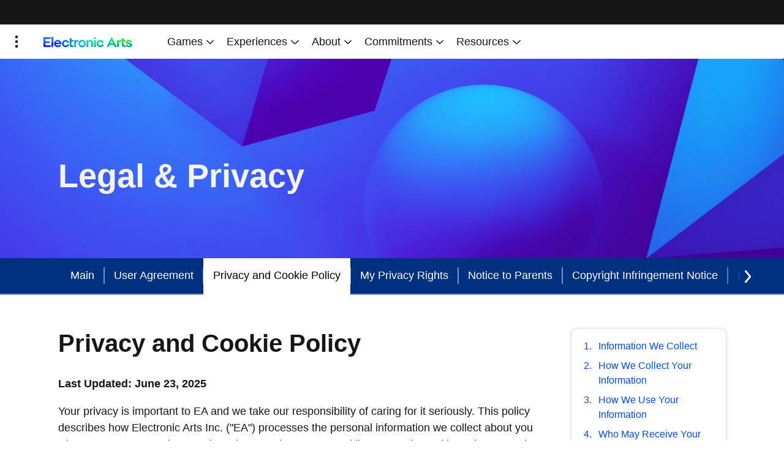

--- FILE ---
content_type: text/html; charset=UTF-8
request_url: https://www.ea.com/legal/privacy-and-cookie-policy
body_size: 30924
content:


<!DOCTYPE html>
<html lang="en" dir="ltr" wf-loading>
    <head>
        
    
<meta charset="utf-8">
<meta name="viewport" content="width=device-width,initial-scale=1">
<link rel="shortcut icon" type="image/png" href="/assets/images/favicon.png">


    <script>
        window.newrelicAttributes = {
            accountId: "1796917",
            trustKey: "1796917",
            agentId: "149134891",
            licenseKey: "f701a6c63c",
            applicationId: "149134891"
        };
    </script>
    <script src="/newrelic.js"></script>



<!-- Compliant Google Optimize -->
<script>
        (() => {
            const getPrivacyCookie = () => {
                const privacyCookie = document.cookie.match('(^|;)\\s*cmapi_cookie_privacy\\s*=\\s*([^;]+)');

                return privacyCookie ? privacyCookie.pop() : null;
            };

            const getBehaviorCookie = () => {
                const behaviorCookie = document.cookie.match('(^|;)\\s*notice_behavior\\s*=\\s*([^;]+)');

                return behaviorCookie ? behaviorCookie.pop() : null;
            };

            const hasOptedIn = () => {
                const behaviorCookie = getBehaviorCookie();
                const privacyCookie = getPrivacyCookie();

                return behaviorCookie && behaviorCookie.match(/^none$/) || privacyCookie && privacyCookie.match(/2|3/);
            }

            const appendOptimize = () => {
                const head = document.getElementsByTagName('head')[0];

                if (head) {
                    const script = document.createElement('script');

                    script.src = 'https://www.googleoptimize.com/optimize.js?id=GTM-M6BQF2W';
                    script.id = "google-optimize"
                    head.append(script);
                }
            };

            const removeOptimize = () => {
                const head = document.getElementsByTagName('head')[0];
                const optimizeScript = document.getElementById('google-optimize');

                if (head && optimizeScript) {
                    head.removeChild(optimizeScript);
                }
            }

            /**
             * Append or remove Google Optimize script to head,
             * depending on whether user's cookie preferences
             * have opted in and Google Optimize script already
             * exists in head.
             */
            const handleConsentDecision = () => {
                const googleOptimizeScript = document.getElementById('google-optimize');
                if (hasOptedIn() && !googleOptimizeScript) {
                    appendOptimize();
                } else if (!hasOptedIn() && googleOptimizeScript) {
                    removeOptimize();
                }
            }

            /**
             * Callbacks will occur in the form of a PostMessage event. This code listens for the
             * appropriately formatted PostMessage event, gets the new consent decision, and then sets
             * the new cookie preferences.
             */
            const handlePreferencesUpdated = (e) => {
                try {
                    const { capabilities, action } = JSON.parse(e.data).PrivacyManagerAPI || {};
                    if (capabilities && action === 'getConsentDecision') {
                        handleConsentDecision();
                    }
                } catch (error) {
                    console.error(error);
                }
            }

            /**
             * Registers with the TrustArc Content Manager (CM) API to receive callbacks when
             * a preference update occurs, and initialized dispatched preferences array to
             * the user's current preferences. You must wait for the CM API (PrivacyManagerAPI object)
             * to exist on the page before registering.
             */
            const CMICallbackRegister = () => {
                const interval = setInterval(() => {
                    if (window.PrivacyManagerAPI && interval) {
                        const apiObject = {
                            PrivacyManagerAPI: {
                                action: 'getConsentDecision',
                                timestamp: new Date().getTime(),
                                self: window.location.host
                            }
                        };
                        window.top.postMessage(JSON.stringify(apiObject), '*');
                        clearInterval(interval);
                    }
                }, 50);
            }

            /**
             * Listener registers a message callback on the TrustArc Content Manager when
             * user's cookie preferences are updated and adds an event listener
             * on the message events that occur when said preference updates occur.
             */
            const trustArcScriptLoadListener = () => {
                if (typeof window.truste === 'object') {
                    CMICallbackRegister();
                    window.addEventListener('message', handlePreferencesUpdated);
                }
            }

            window.addEventListener('load', trustArcScriptLoadListener);
            const behaviorCookie = getBehaviorCookie();

            if (behaviorCookie === null) {
                // wait for TrustArc script to load before checking cookies
                let numIntervals = 0;
                const scriptLoadInterval = setInterval( () => {
                    if(getBehaviorCookie()) {
                        handleConsentDecision();
                        clearInterval(scriptLoadInterval);
                    }
                    // Stop running interval after 8 times (8x the documented 500ms it
                    // should take to load the TrustArc script on the BE) to prevent running forever
                    if (++numIntervals >= 10) {
                        clearInterval(scriptLoadInterval);
                    }
                } , 500);
            } else {
                handleConsentDecision();
            }
        })();
</script>
    <!-- End Compliant Google Optimize -->


<!-- Google Tag Manager -->
<script>
    (function(w, d, s, l) {
        w[l] = w[l] || [];
        w[l].push({
            'gtm.start': new Date().getTime(),
            event: 'gtm.js'
        });

        var f = d.getElementsByTagName(s)[0];
        var j = d.createElement(s);
        var dl = l !== 'dataLayer' ? '&l=' + l : '';

        j.async = true;
        j.src = 'https://www.googletagmanager.com/gtm.js?id=GTM-TG32RCX' + dl;
        f.parentNode.insertBefore(j, f);
    })(window, document, 'script', 'dataLayer');
</script>
<!-- End Google Tag Manager -->



<style>
    [unresolved] {
        visibility: hidden !important;
    }
</style>


<noscript>
    <style>
        [unresolved] {
            visibility: visible !important;
        }
    </style>
</noscript>

<style>
    body {
        margin: 0;
    }

    .image img {
        max-width: 100%;
    }
</style>


<script>
    
    if (!CSS.supports('width', 'calc((var(--test))')) {
        window.ShadyCSS = {
            shimcssproperties: true
        };
    }

    document.addEventListener('nds.typeKit.active', function() {
        document.querySelector('html').removeAttribute('wf-loading');
    });
</script>

<script src="//unpkg.com/@webcomponents/webcomponentsjs@2.2.7/webcomponents-loader.js"
    integrity="sha384-3HK5hxQbkFqOIxMbpROlRmRtYl2LBZ52t+tqcjzsmr9NJuOWQxl8RgQSyFvq2lhy"
    crossorigin="anonymous"></script>
<script src="//cdnjs.cloudflare.com/ajax/libs/masonry/4.2.2/masonry.pkgd.min.js"
    integrity="sha384-GNFwBvfVxBkLMJpYMOABq3c+d3KnQxudP/mGPkzpZSTYykLBNsZEnG2D9G/X/+7D"
    crossorigin="anonymous"></script>
<script src="//w.soundcloud.com/player/api.js"></script>






<script>
    window.nds = window.nds || {};
    window.nds.componentUrlPrefix = '//pl.ea.com/release/4.69.2/elements/ea-elements.min.js'.substring(0, '//pl.ea.com/release/4.69.2/elements/ea-elements.min.js'.lastIndexOf('/') + 1);
    window.nds.contentfulUrl = 'https://contentful-proxy.juno.ea.com/graphql';
    window.nds.salUrl = 'https://service-aggregation-layer.juno.ea.com/graphql';
    window.nds.useApq = true;
    window.nds.salClientId = 'eacom-fe';
    window.nds.xGameDistMethod = 'eacom';
    window.nds.lockboxGameId = 'eacom';
    window.nds.lockboxInvoiceSource = 'EACOM-STORE-WEB-%countryCode%';
    window.nds.lockboxExternalPaymentPath = '/lockbox-external-payment';
</script>



<script type="module" src="//pl.ea.com/release/4.69.2/elements/ea-elements.min.js"></script>
<script nomodule defer src="//pl.ea.com/release/4.69.2/elements/ea-elements.min.js"></script>



    
        
    

<style>
    @font-face {
    font-family: 'ElectronicArtsDisplay';
    src: url(/assets/fonts/display/ElectronicArtsDisplay-Regular.woff2) format('woff');
    font-weight: 400;
    font-style: normal;
}
@font-face {
    font-family: 'ElectronicArtsDisplay';
    src: url(/assets/fonts/display/ElectronicArtsDisplay-Bold.woff2) format('woff');
    font-weight: 600;
    font-style: normal;
}
@font-face {
    font-family: 'ElectronicArtsText';
    src: url(/assets/fonts/text/ElectronicArtsText-Light.woff2) format('woff');
    font-weight: 300;
    font-style: normal;
}
@font-face {
    font-family: 'ElectronicArtsText';
    src: url(/assets/fonts/text/ElectronicArtsText-LightItalic.woff2) format('woff');
    font-weight: 300;
    font-style: italic;
}
@font-face {
    font-family: 'ElectronicArtsText';
    src: url(/assets/fonts/text/ElectronicArtsText-Regular.woff2) format('woff');
    font-weight: 400;
    font-style: normal;
}
@font-face {
    font-family: 'ElectronicArtsText';
    src: url(/assets/fonts/text/ElectronicArtsText-Italic.woff2) format('woff');
    font-weight: 400;
    font-style: italic;
}
@font-face {
    font-family: 'ElectronicArtsText';
    src: url(/assets/fonts/text/ElectronicArtsText-Bold.woff2) format('woff');
    font-weight: 600;
    font-style: normal;
}
@font-face {
    font-family: 'ElectronicArtsText';
    src: url(/assets/fonts/text/ElectronicArtsText-BoldItalic.woff2) format('woff');
    font-weight: 600;
    font-style: italic;
}

</style>






    <title>Privacy and Cookie Policy - Official EA Site</title>
    


<meta property="og:type" content="article">
<meta property="og:title" content="Privacy and Cookie Policy - Official EA Site">
<meta property="og:description" content="Your privacy is important to EA and we take our responsibility of caring for it seriously. This policy describes how Electronic Arts Inc. (&quot;EA&quot;), processes the personal information we collect about you when you use our products and services or when you attend live events hosted by or in connection with EA (collectively, &quot;Services&quot;).">

    <meta property="og:url" content="https://www.ea.com/legal/privacy-and-cookie-policy">

<meta property="og:site_name" content="Electronic Arts Inc.">

    <meta property="og:image" content="https://media.contentapi.ea.com/content/dam/eacom/images/2021/03/ea-featured-tile-generic-electronic-arts.png.adapt.crop191x100.1200w.png">


    <meta property="og:image:width" content="1200">
    <meta property="og:image:height" content="628">


<meta name="description" content="Your privacy is important to EA and we take our responsibility of caring for it seriously. This policy describes how Electronic Arts Inc. (&quot;EA&quot;), processes the personal information we collect about you when you use our products and services or when you attend live events hosted by or in connection with EA (collectively, &quot;Services&quot;).">
<meta name="author" content="Electronic Arts">
<meta property="article:modified_time" content="2025-07-15T16:55:25Z">
<meta property="article:published_time" content="2021-09-02T17:00+02:00">





<meta name="twitter:card" content="summary_large_image">
<meta name="twitter:site" content="@ea">
<meta name="twitter:title" content="Privacy and Cookie Policy - Official EA Site">
<meta name="twitter:description" content="Your privacy is important to EA and we take our responsibility of caring for it seriously. This policy describes how Electronic Arts Inc. (&quot;EA&quot;), processes the personal information we collect about you when you use our products and services or when you attend live events hosted by or in connection with EA (collectively, &quot;Services&quot;).">

    <meta name="twitter:image" content="https://media.contentapi.ea.com/content/dam/eacom/images/2021/03/ea-featured-tile-generic-electronic-arts.png.adapt.crop16x9.1023w.png">

<meta name="twitter:creator" content="@ea">

<script type="application/ld+json">
{
    "@context": "http://schema.org",
    "@type": "Article",
     
"image": {
    "@type": "ImageObject",
    "url": "https://media.contentapi.ea.com/content/dam/eacom/images/2021/03/ea-featured-tile-generic-electronic-arts.png.adapt.crop191x100.1200w.png"
},
 
    "author": {
      "@type": "Organization",
      "name": "Electronic Arts",
      "sameAs": "https://en.wikipedia.org/wiki/Electronic_Arts"
    },
    "publisher": {
        "@type": "Organization",
        "name": "Electronic Arts",
        "sameAs": "https://en.wikipedia.org/wiki/Electronic_Arts",
        "logo": {
            "@type": "ImageObject",
            "url": "https://media.contentapi.ea.com/content/dam/ea/EA_logo.png",
            "width": 60,
            "height": 60
        }
    },
    "inLanguage": "en",
    "description": "Your privacy is important to EA and we take our responsibility of caring for it seriously. This policy describes how Electronic Arts Inc. (&quot;EA&quot;), processes the personal information we collect about you when you use our products and services or when you attend live events hosted by or in connection with EA (collectively, &quot;Services&quot;).",
    "datePublished": "2021-09-02T17:00+02:00",
    "dateModified": "2025-07-15T16:55:25Z",
    "headline": "Privacy and Cookie Policy - Official EA Site",
    "url": "https://www.ea.com/legal/privacy-and-cookie-policy"
}
</script>



    </head>
    <body unresolved>
        
    


<custom-style><style include="ea-shared-styles-base-common"></style></custom-style>
<custom-style><style include="ea-shared-styles-base-headings"></style></custom-style>
<custom-style><style include="ea-shared-styles-base-lists"></style></custom-style>
<custom-style><style include="ea-shared-styles-base-links"></style></custom-style>
<custom-style><style include="ea-shared-styles-base-images"></style></custom-style>
<custom-style><style include="ea-shared-styles-typography-headings"></style></custom-style>
<custom-style><style include="ea-shared-styles-typography-paragraphs"></style></custom-style>
<custom-style><style include="ea-shared-styles-typography-labels"></style></custom-style>


    
        
            <custom-style>
                <style>
                    html {
                        
                            --origin-brand-color: #0a46bd;
                        
                            --eaCorporate-landingSection-spacerTop-XS: 32px;
                        
                            --eaCorporate-landingSection-spacerTop-SM: 32px;
                        
                            --eaCorporate-landingSection-spacerTop-MD: 80px;
                        
                            --eaCorporate-landingSection-spacerTop-LG: 104px;
                        
                            --eaCorporate-landingSection-spacerTop-XL: 128px;
                        
                            --eaCorporate-landingSection-spacerBottom-XS: 32px;
                        
                            --eaCorporate-landingSection-spacerBottom-SM: 32px;
                        
                            --eaCorporate-landingSection-spacerBottom-MD: 40px;
                        
                            --eaCorporate-landingSection-spacerBottom-LG: 48px;
                        
                            --eaCorporate-landingSection-spacerBottom-XL: 56px;
                        
                            --eaCorporate-standardSection-spacerTop-XS: 48px;
                        
                            --eaCorporate-standardSection-spacerTop-SM: 48px;
                        
                            --eaCorporate-standardSection-spacerTop-MD: 80px;
                        
                            --eaCorporate-standardSection-spacerTop-LG: 80px;
                        
                            --eaCorporate-standardSection-spacerTop-XL: 80px;
                        
                            --eaCorporate-standardSection-spacerBottom-XS: 48px;
                        
                            --eaCorporate-standardSection-spacerBottom-SM: 48px;
                        
                            --eaCorporate-standardSection-spacerBottom-MD: 80px;
                        
                            --eaCorporate-standardSection-spacerBottom-LG: 80px;
                        
                            --eaCorporate-standardSection-spacerBottom-XL: 80px;
                        
                            --ea-theme-stream-ui-paddle-default: #161616;
                        
                            --ea-theme-stream-ui-paddle-disabled: #BFBFBF;
                        
                            --ea-theme-stream-ui-progress-indicator-default: rgb(255,255,255);
                        
                            --ea-theme-stream-ui-progress-indicator-hover: rgb(255,255,255);
                        
                            --ea-theme-stream-ui-progress-bar-stroke-default: #ff8e8e;
                        
                            --ea-theme-stream-ui-progress-bar-stroke-hover: #ff8e8e;
                        
                            --ea-theme-stream-ui-progress-bar-fill-hover: #ff8e8e;
                        
                            --ea-theme-toaster-eyebrow-font-size-mobile: 16px;
                        
                            --ea-theme-toaster-eyebrow-font-size-tablet: 18px;
                        
                            --ea-theme-toaster-eyebrow-font-size-desktop: 20px;
                        
                            --ea-theme-toaster-copy-font-size-tablet: 16px;
                        
                            --ea-theme-toaster-copy-font-size-desktop: 18px;
                        
                            --ea-theme-tabs-background-color: #003181;
                        
                            --ea-theme-tabs-indicator-color: rgba(255, 255, 255, 0);
                        
                            --ea-theme-tabs-interface-color: #ffffff;
                        
                            --ea-theme-tabs-unselected-type: #ffffff;
                        
                            --ea-theme-tabs-selected-type: #000000;
                        
                            --ea-theme-tabs-selected-state: #ffffff;
                        
                             --ea-theme-tabs-accent-elements: rgba(0, 0, 0, 0.08);
                        
                            --ea-theme-tabs-inactive-interface-color: rgba(255, 255, 255, 0.1);
                        
                            --ea-theme-tabs-tab-text-transform: none;
                        
                            --ea-theme-h5-font-size-tablet-landscape: 22px;
                        
                            --ea-theme-color: #004DEB;
                        
                            --ea-theme-tabs-accent-elements: rgba(255, 255, 255, 0.5);
                        
                    }
                </style>
            </custom-style>
        
    



<ea-elements-loader elements="ea-network-nav, ea-player, ea-type-kit">
</ea-elements-loader>


    <ea-network-nav
        unresolved
        userData="/user-data"
        content="//nds-network-nav.ea.com//en-us/network-nav"
        login-url="/login"
        logout-url="/logout"
            
                
                    
                        hide-logo
                    
                
            
    ></ea-network-nav>







    
        
            
                
<ea-elements-loader elements="ea-local-nav-advanced, ea-link">
</ea-elements-loader>
<ea-local-nav-advanced
    
    
        home-text="Electronic Arts Home"
        home-tooltip="Electronic Arts Home"
        home-link="https://www.ea.com/"
    
    
        logo-image="https://media.contentapi.ea.com/content/dam/eacom/careers/2021-refresh/common/ea-spectrum-blue-wordmark-nav-logo.svg"
        
            logo-tooltip="Electronics Arts Home"
        
    
    
        theme="dark"
    
    
        shelf-type="band"
    
    
        open-drawer-text="Menu"
    
    
        close-drawer-text="Close"
    
    
        mini
    
    

    
        show-franchise-nav
    

    
        show-breadcrumbs
    

    

    

    
        franchise-link-text="All Games"
    

    
        franchise-link-url="/games"
    
    unresolved
>
    

    

    
        <a title="Electronic Arts Home" href="https://www.ea.com/">
            Electronic Arts Home
            
                <img
                    src="https://media.contentapi.ea.com/content/dam/eacom/careers/2021-refresh/common/ea-spectrum-blue-wordmark-nav-logo.svg"
                    
                        alt="Electronics Arts Home"
                    
                />
            
        </a>
    

    
        
            
<ea-elements-loader elements="ea-local-nav-shelf-sub-nav">
</ea-elements-loader>
<ea-local-nav-shelf-sub-nav
    slot="local-nav-shelf-link"
    toggle-text="Games"
    theme="dark"
    type="narrow"
    unresolved
>
    
<ea-elements-loader elements="ea-local-nav-shelf-sub-nav-section">
</ea-elements-loader>
<ea-local-nav-shelf-sub-nav-section
    title-text="BROWSE GAMES"
    slot="sub-nav-section"
    unresolved
>
    
<ea-elements-loader elements="ea-local-nav-shelf-sub-nav-section-link">
</ea-elements-loader>
<ea-local-nav-shelf-sub-nav-section-link
    slot="sub-nav-section-link"
    link-text="Featured Games"
    link-href="https://www.ea.com/games"
    link-target="_self"
    
    unresolved
>
    <a href="https://www.ea.com/games">Featured Games</a>
</ea-local-nav-shelf-sub-nav-section-link>

<ea-elements-loader elements="ea-local-nav-shelf-sub-nav-section-link">
</ea-elements-loader>
<ea-local-nav-shelf-sub-nav-section-link
    slot="sub-nav-section-link"
    link-text="All Games"
    link-href="https://www.ea.com/games/library"
    link-target="_self"
    
    unresolved
>
    <a href="https://www.ea.com/games/library">All Games</a>
</ea-local-nav-shelf-sub-nav-section-link>

<ea-elements-loader elements="ea-local-nav-shelf-sub-nav-section-link">
</ea-elements-loader>
<ea-local-nav-shelf-sub-nav-section-link
    slot="sub-nav-section-link"
    link-text="Coming Soon"
    link-href="https://www.ea.com/games/coming-soon"
    link-target="_self"
    
    unresolved
>
    <a href="https://www.ea.com/games/coming-soon">Coming Soon</a>
</ea-local-nav-shelf-sub-nav-section-link>

<ea-elements-loader elements="ea-local-nav-shelf-sub-nav-section-link">
</ea-elements-loader>
<ea-local-nav-shelf-sub-nav-section-link
    slot="sub-nav-section-link"
    link-text="Free-To-Play"
    link-href="https://www.ea.com/games/library/freetoplay"
    link-target="_self"
    
    unresolved
>
    <a href="https://www.ea.com/games/library/freetoplay">Free-To-Play</a>
</ea-local-nav-shelf-sub-nav-section-link>

<ea-elements-loader elements="ea-local-nav-shelf-sub-nav-section-link">
</ea-elements-loader>
<ea-local-nav-shelf-sub-nav-section-link
    slot="sub-nav-section-link"
    link-text="Subscribe"
    link-href="https://www.ea.com/subscribe"
    link-target="_self"
    
    unresolved
>
    <a href="https://www.ea.com/subscribe">Subscribe</a>
</ea-local-nav-shelf-sub-nav-section-link>

</ea-local-nav-shelf-sub-nav-section>

<ea-elements-loader elements="ea-local-nav-shelf-sub-nav-section">
</ea-elements-loader>
<ea-local-nav-shelf-sub-nav-section
    title-text="PLATFORMS"
    slot="sub-nav-section"
    unresolved
>
    
<ea-elements-loader elements="ea-local-nav-shelf-sub-nav-section-link">
</ea-elements-loader>
<ea-local-nav-shelf-sub-nav-section-link
    slot="sub-nav-section-link"
    link-text="PC"
    link-href="https://www.ea.com/games/library/pc-download"
    link-target="_self"
    
    unresolved
>
    <a href="https://www.ea.com/games/library/pc-download">PC</a>
</ea-local-nav-shelf-sub-nav-section-link>

<ea-elements-loader elements="ea-local-nav-shelf-sub-nav-section-link">
</ea-elements-loader>
<ea-local-nav-shelf-sub-nav-section-link
    slot="sub-nav-section-link"
    link-text="PlayStation 5"
    link-href="https://www.ea.com/games/library/ps5"
    link-target="_self"
    
    unresolved
>
    <a href="https://www.ea.com/games/library/ps5">PlayStation 5</a>
</ea-local-nav-shelf-sub-nav-section-link>

<ea-elements-loader elements="ea-local-nav-shelf-sub-nav-section-link">
</ea-elements-loader>
<ea-local-nav-shelf-sub-nav-section-link
    slot="sub-nav-section-link"
    link-text="Xbox Series X|S"
    link-href="https://www.ea.com/games/library/xbox-series-x"
    link-target="_self"
    
    unresolved
>
    <a href="https://www.ea.com/games/library/xbox-series-x">Xbox Series X|S</a>
</ea-local-nav-shelf-sub-nav-section-link>

<ea-elements-loader elements="ea-local-nav-shelf-sub-nav-section-link">
</ea-elements-loader>
<ea-local-nav-shelf-sub-nav-section-link
    slot="sub-nav-section-link"
    link-text="Nintendo Switch"
    link-href="https://www.ea.com/games/library/nintendo-switch"
    link-target="_self"
    
    unresolved
>
    <a href="https://www.ea.com/games/library/nintendo-switch">Nintendo Switch</a>
</ea-local-nav-shelf-sub-nav-section-link>

<ea-elements-loader elements="ea-local-nav-shelf-sub-nav-section-link">
</ea-elements-loader>
<ea-local-nav-shelf-sub-nav-section-link
    slot="sub-nav-section-link"
    link-text="Mobile"
    link-href="https://www.ea.com/games/library/mobile"
    link-target="_self"
    
    unresolved
>
    <a href="https://www.ea.com/games/library/mobile">Mobile</a>
</ea-local-nav-shelf-sub-nav-section-link>

</ea-local-nav-shelf-sub-nav-section>

</ea-local-nav-shelf-sub-nav>

        
    
        
            
<ea-elements-loader elements="ea-local-nav-shelf-sub-nav">
</ea-elements-loader>
<ea-local-nav-shelf-sub-nav
    slot="local-nav-shelf-link"
    toggle-text="Experiences"
    theme="dark"
    type="simple"
    unresolved
>
    
<ea-elements-loader elements="ea-local-nav-shelf-sub-nav-section">
</ea-elements-loader>
<ea-local-nav-shelf-sub-nav-section
    title-text=" "
    slot="sub-nav-section"
    unresolved
>
    
<ea-elements-loader elements="ea-local-nav-shelf-sub-nav-section-link">
</ea-elements-loader>
<ea-local-nav-shelf-sub-nav-section-link
    slot="sub-nav-section-link"
    link-text="The EA app"
    link-href="https://www.ea.com/ea-app"
    link-target="_self"
    
    unresolved
>
    <a href="https://www.ea.com/ea-app">The EA app</a>
</ea-local-nav-shelf-sub-nav-section-link>

<ea-elements-loader elements="ea-local-nav-shelf-sub-nav-section-link">
</ea-elements-loader>
<ea-local-nav-shelf-sub-nav-section-link
    slot="sub-nav-section-link"
    link-text="EA Play"
    link-href="https://www.ea.com/ea-play"
    link-target="_self"
    
    unresolved
>
    <a href="https://www.ea.com/ea-play">EA Play</a>
</ea-local-nav-shelf-sub-nav-section-link>

<ea-elements-loader elements="ea-local-nav-shelf-sub-nav-section-link">
</ea-elements-loader>
<ea-local-nav-shelf-sub-nav-section-link
    slot="sub-nav-section-link"
    link-text="Playtesting"
    link-href="https://www.ea.com/playtesting"
    link-target="_self"
    
    unresolved
>
    <a href="https://www.ea.com/playtesting">Playtesting</a>
</ea-local-nav-shelf-sub-nav-section-link>

</ea-local-nav-shelf-sub-nav-section>

</ea-local-nav-shelf-sub-nav>

        
    
        
            
<ea-elements-loader elements="ea-local-nav-shelf-sub-nav">
</ea-elements-loader>
<ea-local-nav-shelf-sub-nav
    slot="local-nav-shelf-link"
    toggle-text="About"
    theme="dark"
    type="simple"
    unresolved
>
    
<ea-elements-loader elements="ea-local-nav-shelf-sub-nav-section">
</ea-elements-loader>
<ea-local-nav-shelf-sub-nav-section
    title-text=""
    slot="sub-nav-section"
    unresolved
>
    
<ea-elements-loader elements="ea-local-nav-shelf-sub-nav-section-link">
</ea-elements-loader>
<ea-local-nav-shelf-sub-nav-section-link
    slot="sub-nav-section-link"
    link-text="Company"
    link-href="https://www.ea.com/about"
    link-target="_self"
    
    unresolved
>
    <a href="https://www.ea.com/about">Company</a>
</ea-local-nav-shelf-sub-nav-section-link>

<ea-elements-loader elements="ea-local-nav-shelf-sub-nav-section-link">
</ea-elements-loader>
<ea-local-nav-shelf-sub-nav-section-link
    slot="sub-nav-section-link"
    link-text="EA Studios"
    link-href="https://www.ea.com/studios"
    link-target="_self"
    
    unresolved
>
    <a href="https://www.ea.com/studios">EA Studios</a>
</ea-local-nav-shelf-sub-nav-section-link>

<ea-elements-loader elements="ea-local-nav-shelf-sub-nav-section-link">
</ea-elements-loader>
<ea-local-nav-shelf-sub-nav-section-link
    slot="sub-nav-section-link"
    link-text="Our Technology"
    link-href="https://www.ea.com/technology"
    link-target="_self"
    
    unresolved
>
    <a href="https://www.ea.com/technology">Our Technology</a>
</ea-local-nav-shelf-sub-nav-section-link>

<ea-elements-loader elements="ea-local-nav-shelf-sub-nav-section-link">
</ea-elements-loader>
<ea-local-nav-shelf-sub-nav-section-link
    slot="sub-nav-section-link"
    link-text="EA Partners"
    link-href="/ea-partners"
    link-target="_self"
    
    unresolved
>
    <a href="/ea-partners">EA Partners</a>
</ea-local-nav-shelf-sub-nav-section-link>

<ea-elements-loader elements="ea-local-nav-shelf-sub-nav-section-link">
</ea-elements-loader>
<ea-local-nav-shelf-sub-nav-section-link
    slot="sub-nav-section-link"
    link-text="News"
    link-href="https://www.ea.com/news"
    link-target="_self"
    
    unresolved
>
    <a href="https://www.ea.com/news">News</a>
</ea-local-nav-shelf-sub-nav-section-link>

<ea-elements-loader elements="ea-local-nav-shelf-sub-nav-section-link">
</ea-elements-loader>
<ea-local-nav-shelf-sub-nav-section-link
    slot="sub-nav-section-link"
    link-text="Inside EA"
    link-href="https://ea.com/inside-ea"
    link-target="_self"
    
    unresolved
>
    <a href="https://ea.com/inside-ea">Inside EA</a>
</ea-local-nav-shelf-sub-nav-section-link>

</ea-local-nav-shelf-sub-nav-section>

</ea-local-nav-shelf-sub-nav>

        
    
        
            
<ea-elements-loader elements="ea-local-nav-shelf-sub-nav">
</ea-elements-loader>
<ea-local-nav-shelf-sub-nav
    slot="local-nav-shelf-link"
    toggle-text="Commitments"
    theme="dark"
    type="simple"
    unresolved
>
    
<ea-elements-loader elements="ea-local-nav-shelf-sub-nav-section">
</ea-elements-loader>
<ea-local-nav-shelf-sub-nav-section
    title-text="Commitments"
    slot="sub-nav-section"
    unresolved
>
    
<ea-elements-loader elements="ea-local-nav-shelf-sub-nav-section-link">
</ea-elements-loader>
<ea-local-nav-shelf-sub-nav-section-link
    slot="sub-nav-section-link"
    link-text="Positive Play"
    link-href="/commitments/positive-play"
    link-target="_self"
    
    unresolved
>
    <a href="/commitments/positive-play">Positive Play</a>
</ea-local-nav-shelf-sub-nav-section-link>

<ea-elements-loader elements="ea-local-nav-shelf-sub-nav-section-link">
</ea-elements-loader>
<ea-local-nav-shelf-sub-nav-section-link
    slot="sub-nav-section-link"
    link-text="Inclusion &amp; Diversity"
    link-href="/commitments/inclusion-and-diversity"
    link-target="_self"
    
    unresolved
>
    <a href="/commitments/inclusion-and-diversity">Inclusion &amp; Diversity</a>
</ea-local-nav-shelf-sub-nav-section-link>

<ea-elements-loader elements="ea-local-nav-shelf-sub-nav-section-link">
</ea-elements-loader>
<ea-local-nav-shelf-sub-nav-section-link
    slot="sub-nav-section-link"
    link-text="Community Investment"
    link-href="/commitments/community-investment"
    link-target="_self"
    
    unresolved
>
    <a href="/commitments/community-investment">Community Investment</a>
</ea-local-nav-shelf-sub-nav-section-link>

<ea-elements-loader elements="ea-local-nav-shelf-sub-nav-section-link">
</ea-elements-loader>
<ea-local-nav-shelf-sub-nav-section-link
    slot="sub-nav-section-link"
    link-text="People &amp; Culture"
    link-href="/commitments/people-and-culture"
    link-target="_self"
    
    unresolved
>
    <a href="/commitments/people-and-culture">People &amp; Culture</a>
</ea-local-nav-shelf-sub-nav-section-link>

<ea-elements-loader elements="ea-local-nav-shelf-sub-nav-section-link">
</ea-elements-loader>
<ea-local-nav-shelf-sub-nav-section-link
    slot="sub-nav-section-link"
    link-text="Environment "
    link-href="/commitments/environment"
    link-target="_self"
    
    unresolved
>
    <a href="/commitments/environment">Environment </a>
</ea-local-nav-shelf-sub-nav-section-link>

</ea-local-nav-shelf-sub-nav-section>

</ea-local-nav-shelf-sub-nav>

        
    
        
            
<ea-elements-loader elements="ea-local-nav-shelf-sub-nav">
</ea-elements-loader>
<ea-local-nav-shelf-sub-nav
    slot="local-nav-shelf-link"
    toggle-text="Resources"
    theme="dark"
    type="simple"
    unresolved
>
    
<ea-elements-loader elements="ea-local-nav-shelf-sub-nav-section">
</ea-elements-loader>
<ea-local-nav-shelf-sub-nav-section
    title-text=""
    slot="sub-nav-section"
    unresolved
>
    
<ea-elements-loader elements="ea-local-nav-shelf-sub-nav-section-link">
</ea-elements-loader>
<ea-local-nav-shelf-sub-nav-section-link
    slot="sub-nav-section-link"
    link-text="Help"
    link-href="https://help.ea.com/"
    link-target="_blank"
    
    unresolved
>
    <a href="https://help.ea.com/">Help</a>
</ea-local-nav-shelf-sub-nav-section-link>

<ea-elements-loader elements="ea-local-nav-shelf-sub-nav-section-link">
</ea-elements-loader>
<ea-local-nav-shelf-sub-nav-section-link
    slot="sub-nav-section-link"
    link-text="Forums"
    link-href="https://www.ea.com/forums"
    link-target="_self"
    
    unresolved
>
    <a href="https://www.ea.com/forums">Forums</a>
</ea-local-nav-shelf-sub-nav-section-link>

<ea-elements-loader elements="ea-local-nav-shelf-sub-nav-section-link">
</ea-elements-loader>
<ea-local-nav-shelf-sub-nav-section-link
    slot="sub-nav-section-link"
    link-text="Parental Controls"
    link-href="/commitments/positive-play/parental-controls"
    link-target="_self"
    
    unresolved
>
    <a href="/commitments/positive-play/parental-controls">Parental Controls</a>
</ea-local-nav-shelf-sub-nav-section-link>

<ea-elements-loader elements="ea-local-nav-shelf-sub-nav-section-link">
</ea-elements-loader>
<ea-local-nav-shelf-sub-nav-section-link
    slot="sub-nav-section-link"
    link-text="Accessibility "
    link-href="https://ea.com/able"
    link-target="_self"
    
    unresolved
>
    <a href="https://ea.com/able">Accessibility </a>
</ea-local-nav-shelf-sub-nav-section-link>

<ea-elements-loader elements="ea-local-nav-shelf-sub-nav-section-link">
</ea-elements-loader>
<ea-local-nav-shelf-sub-nav-section-link
    slot="sub-nav-section-link"
    link-text="Press"
    link-href="https://www.eapressportal.com/"
    link-target="_self"
    
    unresolved
>
    <a href="https://www.eapressportal.com/">Press</a>
</ea-local-nav-shelf-sub-nav-section-link>

<ea-elements-loader elements="ea-local-nav-shelf-sub-nav-section-link">
</ea-elements-loader>
<ea-local-nav-shelf-sub-nav-section-link
    slot="sub-nav-section-link"
    link-text="Investors"
    link-href="https://ir.ea.com/"
    link-target="_self"
    
    unresolved
>
    <a href="https://ir.ea.com/">Investors</a>
</ea-local-nav-shelf-sub-nav-section-link>

<ea-elements-loader elements="ea-local-nav-shelf-sub-nav-section-link">
</ea-elements-loader>
<ea-local-nav-shelf-sub-nav-section-link
    slot="sub-nav-section-link"
    link-text="Playtesting"
    link-href="/playtesting"
    link-target="_self"
    
    unresolved
>
    <a href="/playtesting">Playtesting</a>
</ea-local-nav-shelf-sub-nav-section-link>

</ea-local-nav-shelf-sub-nav-section>

</ea-local-nav-shelf-sub-nav>

        
    

    
        
            

    <ea-elements-loader elements="ea-local-nav-drawer-sub-nav-advanced">
    </ea-elements-loader>
    <ea-local-nav-drawer-sub-nav-advanced
        
            slot="local-nav-drawer-link"
        
        toggle-text="Games"
        toggle-tooltip=""
        theme="dark"
        
            type="narrow"
        
        unresolved
    >
        
        
            

    <ea-elements-loader elements="ea-local-nav-drawer-sub-nav-section, ea-link">
    </ea-elements-loader>
    <ea-local-nav-drawer-sub-nav-section
        slot="local-nav-drawer-sub-nav-section"
        title-text="BROWSE GAMES"
        unresolved
    >
    
        <ea-link
            slot="local-nav-drawer-sub-nav-section-link"
            link-href="https://www.ea.com/games"
            link-title=""
            link-text="Featured Games"
            unresolved
        >
            <a href="https://www.ea.com/games">Featured Games</a>
        </ea-link>
    
        <ea-link
            slot="local-nav-drawer-sub-nav-section-link"
            link-href="https://www.ea.com/games/library"
            link-title=""
            link-text="All Games"
            unresolved
        >
            <a href="https://www.ea.com/games/library">All Games</a>
        </ea-link>
    
        <ea-link
            slot="local-nav-drawer-sub-nav-section-link"
            link-href="https://www.ea.com/games/coming-soon"
            link-title=""
            link-text="Coming Soon"
            unresolved
        >
            <a href="https://www.ea.com/games/coming-soon">Coming Soon</a>
        </ea-link>
    
        <ea-link
            slot="local-nav-drawer-sub-nav-section-link"
            link-href="https://www.ea.com/games/library/freetoplay"
            link-title=""
            link-text="Free-To-Play"
            unresolved
        >
            <a href="https://www.ea.com/games/library/freetoplay">Free-To-Play</a>
        </ea-link>
    
        <ea-link
            slot="local-nav-drawer-sub-nav-section-link"
            link-href="https://www.ea.com/subscribe"
            link-title=""
            link-text="Subscribe"
            unresolved
        >
            <a href="https://www.ea.com/subscribe">Subscribe</a>
        </ea-link>
    
    </ea-local-nav-drawer-sub-nav-section>


        
            

    <ea-elements-loader elements="ea-local-nav-drawer-sub-nav-section, ea-link">
    </ea-elements-loader>
    <ea-local-nav-drawer-sub-nav-section
        slot="local-nav-drawer-sub-nav-section"
        title-text="PLATFORMS"
        unresolved
    >
    
        <ea-link
            slot="local-nav-drawer-sub-nav-section-link"
            link-href="https://www.ea.com/games/library/pc-download"
            link-title=""
            link-text="PC"
            unresolved
        >
            <a href="https://www.ea.com/games/library/pc-download">PC</a>
        </ea-link>
    
        <ea-link
            slot="local-nav-drawer-sub-nav-section-link"
            link-href="https://www.ea.com/games/library/ps5"
            link-title=""
            link-text="PlayStation 5"
            unresolved
        >
            <a href="https://www.ea.com/games/library/ps5">PlayStation 5</a>
        </ea-link>
    
        <ea-link
            slot="local-nav-drawer-sub-nav-section-link"
            link-href="https://www.ea.com/games/library/xbox-series-x"
            link-title=""
            link-text="Xbox Series X|S"
            unresolved
        >
            <a href="https://www.ea.com/games/library/xbox-series-x">Xbox Series X|S</a>
        </ea-link>
    
        <ea-link
            slot="local-nav-drawer-sub-nav-section-link"
            link-href="https://www.ea.com/games/library/nintendo-switch"
            link-title=""
            link-text="Nintendo Switch"
            unresolved
        >
            <a href="https://www.ea.com/games/library/nintendo-switch">Nintendo Switch</a>
        </ea-link>
    
        <ea-link
            slot="local-nav-drawer-sub-nav-section-link"
            link-href="https://www.ea.com/games/library/mobile"
            link-title=""
            link-text="Mobile"
            unresolved
        >
            <a href="https://www.ea.com/games/library/mobile">Mobile</a>
        </ea-link>
    
    </ea-local-nav-drawer-sub-nav-section>


        
    </ea-local-nav-drawer-sub-nav-advanced>


        
            

    <ea-elements-loader elements="ea-local-nav-drawer-sub-nav-advanced">
    </ea-elements-loader>
    <ea-local-nav-drawer-sub-nav-advanced
        
            slot="local-nav-drawer-link"
        
        toggle-text="Experiences"
        toggle-tooltip=""
        theme="dark"
        
            type="simple"
        
        unresolved
    >
        
        
            

    <ea-elements-loader elements="ea-link">
    </ea-elements-loader>
    <ea-link
        slot="local-nav-drawer-sub-link"
        class="eapl-local-nav__drawer-sub-link"
        link-href="https://www.ea.com/ea-app"
        link-title=""
        link-text="The EA app"
        text-color=""
        unresolved
    >
        <a href="https://www.ea.com/ea-app">The EA app</a>
    </ea-link>


        
            

    <ea-elements-loader elements="ea-link">
    </ea-elements-loader>
    <ea-link
        slot="local-nav-drawer-sub-link"
        class="eapl-local-nav__drawer-sub-link"
        link-href="https://www.ea.com/ea-play"
        link-title=""
        link-text="EA Play"
        text-color=""
        unresolved
    >
        <a href="https://www.ea.com/ea-play">EA Play</a>
    </ea-link>


        
            

    <ea-elements-loader elements="ea-link">
    </ea-elements-loader>
    <ea-link
        slot="local-nav-drawer-sub-link"
        class="eapl-local-nav__drawer-sub-link"
        link-href="https://www.ea.com/playtesting"
        link-title=""
        link-text="Playtesting"
        text-color=""
        unresolved
    >
        <a href="https://www.ea.com/playtesting">Playtesting</a>
    </ea-link>


        
    </ea-local-nav-drawer-sub-nav-advanced>


        
            

    <ea-elements-loader elements="ea-local-nav-drawer-sub-nav-advanced">
    </ea-elements-loader>
    <ea-local-nav-drawer-sub-nav-advanced
        
            slot="local-nav-drawer-link"
        
        toggle-text="About"
        toggle-tooltip=""
        theme="dark"
        
            type="simple"
        
        unresolved
    >
        
        
            

    <ea-elements-loader elements="ea-link">
    </ea-elements-loader>
    <ea-link
        slot="local-nav-drawer-sub-link"
        class="eapl-local-nav__drawer-sub-link"
        link-href="https://www.ea.com/about"
        link-title=""
        link-text="Company"
        text-color=""
        unresolved
    >
        <a href="https://www.ea.com/about">Company</a>
    </ea-link>


        
            

    <ea-elements-loader elements="ea-link">
    </ea-elements-loader>
    <ea-link
        slot="local-nav-drawer-sub-link"
        class="eapl-local-nav__drawer-sub-link"
        link-href="https://www.ea.com/studios"
        link-title=""
        link-text="EA Studios"
        text-color=""
        unresolved
    >
        <a href="https://www.ea.com/studios">EA Studios</a>
    </ea-link>


        
            

    <ea-elements-loader elements="ea-link">
    </ea-elements-loader>
    <ea-link
        slot="local-nav-drawer-sub-link"
        class="eapl-local-nav__drawer-sub-link"
        link-href="https://www.ea.com/technology"
        link-title=""
        link-text="Our Technology"
        text-color=""
        unresolved
    >
        <a href="https://www.ea.com/technology">Our Technology</a>
    </ea-link>


        
            

    <ea-elements-loader elements="ea-link">
    </ea-elements-loader>
    <ea-link
        slot="local-nav-drawer-sub-link"
        class="eapl-local-nav__drawer-sub-link"
        link-href="/ea-partners"
        link-title=""
        link-text="EA Partners"
        text-color=""
        unresolved
    >
        <a href="/ea-partners">EA Partners</a>
    </ea-link>


        
            

    <ea-elements-loader elements="ea-link">
    </ea-elements-loader>
    <ea-link
        slot="local-nav-drawer-sub-link"
        class="eapl-local-nav__drawer-sub-link"
        link-href="https://www.ea.com/news"
        link-title=""
        link-text="News"
        text-color=""
        unresolved
    >
        <a href="https://www.ea.com/news">News</a>
    </ea-link>


        
            

    <ea-elements-loader elements="ea-link">
    </ea-elements-loader>
    <ea-link
        slot="local-nav-drawer-sub-link"
        class="eapl-local-nav__drawer-sub-link"
        link-href="https://ea.com/inside-ea"
        link-title=""
        link-text="Inside EA"
        text-color=""
        unresolved
    >
        <a href="https://ea.com/inside-ea">Inside EA</a>
    </ea-link>


        
    </ea-local-nav-drawer-sub-nav-advanced>


        
            

    <ea-elements-loader elements="ea-local-nav-drawer-sub-nav-advanced">
    </ea-elements-loader>
    <ea-local-nav-drawer-sub-nav-advanced
        
            slot="local-nav-drawer-link"
        
        toggle-text="Commitments"
        toggle-tooltip=""
        theme="dark"
        
            type="simple"
        
        unresolved
    >
        
        
            

    <ea-elements-loader elements="ea-link">
    </ea-elements-loader>
    <ea-link
        slot="local-nav-drawer-sub-link"
        class="eapl-local-nav__drawer-sub-link"
        link-href="/commitments/positive-play"
        link-title=""
        link-text="Positive Play"
        text-color=""
        unresolved
    >
        <a href="/commitments/positive-play">Positive Play</a>
    </ea-link>


        
            

    <ea-elements-loader elements="ea-link">
    </ea-elements-loader>
    <ea-link
        slot="local-nav-drawer-sub-link"
        class="eapl-local-nav__drawer-sub-link"
        link-href="/commitments/inclusion-and-diversity"
        link-title=""
        link-text="Inclusion &amp; Diversity"
        text-color=""
        unresolved
    >
        <a href="/commitments/inclusion-and-diversity">Inclusion &amp; Diversity</a>
    </ea-link>


        
            

    <ea-elements-loader elements="ea-link">
    </ea-elements-loader>
    <ea-link
        slot="local-nav-drawer-sub-link"
        class="eapl-local-nav__drawer-sub-link"
        link-href="/commitments/community-investment"
        link-title=""
        link-text="Community Investment"
        text-color=""
        unresolved
    >
        <a href="/commitments/community-investment">Community Investment</a>
    </ea-link>


        
            

    <ea-elements-loader elements="ea-link">
    </ea-elements-loader>
    <ea-link
        slot="local-nav-drawer-sub-link"
        class="eapl-local-nav__drawer-sub-link"
        link-href="/commitments/people-and-culture"
        link-title=""
        link-text="People &amp; Culture"
        text-color=""
        unresolved
    >
        <a href="/commitments/people-and-culture">People &amp; Culture</a>
    </ea-link>


        
            

    <ea-elements-loader elements="ea-link">
    </ea-elements-loader>
    <ea-link
        slot="local-nav-drawer-sub-link"
        class="eapl-local-nav__drawer-sub-link"
        link-href="/commitments/environment"
        link-title=""
        link-text="Environment "
        text-color=""
        unresolved
    >
        <a href="/commitments/environment">Environment </a>
    </ea-link>


        
    </ea-local-nav-drawer-sub-nav-advanced>


        
            

    <ea-elements-loader elements="ea-local-nav-drawer-sub-nav-advanced">
    </ea-elements-loader>
    <ea-local-nav-drawer-sub-nav-advanced
        
            slot="local-nav-drawer-link"
        
        toggle-text="Resources"
        toggle-tooltip=""
        theme="dark"
        
            type="simple"
        
        unresolved
    >
        
        
            

    <ea-elements-loader elements="ea-link">
    </ea-elements-loader>
    <ea-link
        slot="local-nav-drawer-sub-link"
        class="eapl-local-nav__drawer-sub-link"
        link-href="https://help.ea.com/"
        link-title=""
        link-text="Help"
        text-color=""
        unresolved
    >
        <a href="https://help.ea.com/">Help</a>
    </ea-link>


        
            

    <ea-elements-loader elements="ea-link">
    </ea-elements-loader>
    <ea-link
        slot="local-nav-drawer-sub-link"
        class="eapl-local-nav__drawer-sub-link"
        link-href="https://www.ea.com/forums"
        link-title=""
        link-text="Forums"
        text-color=""
        unresolved
    >
        <a href="https://www.ea.com/forums">Forums</a>
    </ea-link>


        
            

    <ea-elements-loader elements="ea-link">
    </ea-elements-loader>
    <ea-link
        slot="local-nav-drawer-sub-link"
        class="eapl-local-nav__drawer-sub-link"
        link-href="/commitments/positive-play/parental-controls"
        link-title=""
        link-text="Parental Controls"
        text-color=""
        unresolved
    >
        <a href="/commitments/positive-play/parental-controls">Parental Controls</a>
    </ea-link>


        
            

    <ea-elements-loader elements="ea-link">
    </ea-elements-loader>
    <ea-link
        slot="local-nav-drawer-sub-link"
        class="eapl-local-nav__drawer-sub-link"
        link-href="https://ea.com/able"
        link-title=""
        link-text="Accessibility "
        text-color=""
        unresolved
    >
        <a href="https://ea.com/able">Accessibility </a>
    </ea-link>


        
            

    <ea-elements-loader elements="ea-link">
    </ea-elements-loader>
    <ea-link
        slot="local-nav-drawer-sub-link"
        class="eapl-local-nav__drawer-sub-link"
        link-href="https://www.eapressportal.com/"
        link-title=""
        link-text="Press"
        text-color=""
        unresolved
    >
        <a href="https://www.eapressportal.com/">Press</a>
    </ea-link>


        
            

    <ea-elements-loader elements="ea-link">
    </ea-elements-loader>
    <ea-link
        slot="local-nav-drawer-sub-link"
        class="eapl-local-nav__drawer-sub-link"
        link-href="https://ir.ea.com/"
        link-title=""
        link-text="Investors"
        text-color=""
        unresolved
    >
        <a href="https://ir.ea.com/">Investors</a>
    </ea-link>


        
            

    <ea-elements-loader elements="ea-link">
    </ea-elements-loader>
    <ea-link
        slot="local-nav-drawer-sub-link"
        class="eapl-local-nav__drawer-sub-link"
        link-href="/playtesting"
        link-title=""
        link-text="Playtesting"
        text-color=""
        unresolved
    >
        <a href="/playtesting">Playtesting</a>
    </ea-link>


        
    </ea-local-nav-drawer-sub-nav-advanced>


        
    

    
</ea-local-nav-advanced>

            
        
    




    
        
            
                

    <div>
        <style>
  /* GENERIC STYLES */
  .eaCorporate__textContainer + .eaCorporate__textContainer {
    margin: 48px 0 0 0;
  }
  .eaCorporate__textContainer .gradientText {
		color: var(--ea-theme-color);
    background: linear-gradient(-115deg, #ff4747 20%, #0d1042 80%);
    background: -webkit-linear-gradient(-115deg, #ff4747 20%, #0d1042 80%);
    background-clip: text;
    -webkit-background-clip: text;
    -webkit-text-fill-color: transparent;
    display: inline-block;
  }
  .eaCorporate__textContainer .header {
    margin: 0 0 0.35em 0;
  }
  .eaCorporate__textContainer .subHeader {
    margin: 0 0 1.5em 0;
  }
  .eaCorporate__textContainer .subHeader:last-child {
    margin-bottom: 0;
  }
  .eaCorporate__textContainer .bodyCopy {
    margin: 0;
  }
  .eaCorporate__textContainer .bodyCopy + .bodyCopy {
    margin-top: 1em;
  }
  .eaCorporate__textContainer.textAlignCenter {
    text-align: center;
  }
  /* COLUMN TEXT */
  .eaCorporate__textContainer.columnText .header {
    margin: 0;
  }
  .eaCorporate__textContainer.columnText .subHeader:first-child {
    margin: 0 0 0.35em 0;
  }
  .eaCorporate__textContainer.columnText .header + .subHeader {
    margin: 0.35em 0;
  }
  /* LEADING ICON */
  .eaCorporate__textContainer.leadingIconList .listItem {
    display: flex;
    flex-direction: row;
    justify-content: flex-start;
    align-items: center;
  }
  .eaCorporate__textContainer.leadingIconList .listImage {
    width: 40px;
    height: 40px;
    margin: 0 16px 0 0;
  }
  .eaCorporate__textContainer.leadingIconList .listCopy {
    margin: 0;
  }
  .eaCorporate__textContainer.leadingIconList .listItem + .listItem {
    margin: 32px 0 0 0;
  }
  /* MEDIA QUERIES */
  @media only screen and (min-width: 768px) {
    .eaCorporate__textContainer.textAlignCenter {
      max-width: 720px;
      margin-left: auto;
      margin-right: auto;
    }
    .eaCorporate__textContainer + .eaCorporate__textContainer {
      margin: 64px 0 0 0;
    }
    .eaCorporate__textContainer.leadingIconList .listImage {
      width: 56px;
      height: 56px;
    }
    .eaCorporate__textContainer.leadingIconList .listItem + .listItem {
      margin: 24px 0 0 0;
    }
  }

  html {
    scroll-behavior: smooth;
  }
</style>

<script>
window.addEventListener('load', () => {
  document.querySelector(location.hash)?.scrollIntoView();
});
</script>
    </div>


            
                

    <div>
        <style>
  .stickyNav {
    border-radius: 8px;
    -webkit-box-shadow: 0 0 2px lightgrey, 0 0 6px lightgrey;
            box-shadow: 0 0 2px lightgrey, 0 0 6px lightgrey;
    display: -webkit-box;
    display: -ms-flexbox;
    display: flex;
    -webkit-box-orient: vertical;
    -webkit-box-direction: normal;
        -ms-flex-direction: column;
            flex-direction: column;
    font-size: 16px;
    max-height: calc(100vh - 220px); /* navBarHeightSum + topValue */
    overflow-y: scroll;
    padding: 1em;
    position: sticky;
    top: 120px;
  }
  .stickyNav ol {
    margin: 0 0 0 1.75em;
    list-style-type: none;
  }
  .stickyNav li {
    margin: 0;
    padding: 0;
    text-indent: -0.75em;
  }
  .stickyNav li + li {
    margin: 0.5em 0 0 0;
  }
  .stickyNav li::before {
    display: none;
  }
  .stickyNav li span {
    width: 0.75em;
    display: inline-block;
  }
  @media only screen and (max-width: 767px) {
    .stickyNav {
      display: none;
    }
  }
</style>
    </div>


            
                

    <div>
        <style>
  .legalPageTitle {
    margin-top: 0;
  }
  .legalSectionTitle, .previousVersion {
    margin-top: 3em;
    scroll-margin-top: 100px;
  }
  /* Subtle Emphasis */
  .legalSummary {
    font-weight: bolder;
    background-color: #eeeeee;
    padding: 10px 14px;
    border-radius: 8px;
  }
</style>
    </div>


            
        
    


<main>
    



    
<ea-elements-loader elements="ea-spacer">
</ea-elements-loader>
<ea-spacer
    unresolved
    
        smallest="96px"
    
    
        small="96px"
    
    
        medium="96px"
    
    
        large="96px"
    
    
        largest="100px"
    
>
</ea-spacer>

<ea-elements-loader elements="ea-section">
</ea-elements-loader>
<ea-section
    unresolved
    slot="section"
    
    
        type="railed"
    
    
        layout="100"
    
    
    
        background-color="none"
    
    
    
        background-overflow="hidden"
    
    
        spacing-top="none"
    
    
        spacing-bottom="none"
    
    
    
    
        background-image-smallest="https://media.contentapi.ea.com/content/dam/eacom/careers/2021-refresh/common/ea-careers-location-section-bkg-xl.jpg.adapt.320w.jpg"
        background-image-small="https://media.contentapi.ea.com/content/dam/eacom/careers/2021-refresh/common/ea-careers-location-section-bkg-xl.jpg.adapt.768w.jpg"
        background-image-medium="https://media.contentapi.ea.com/content/dam/eacom/careers/2021-refresh/common/ea-careers-location-section-bkg-xl.jpg.adapt.1024w.jpg"
        background-image-large="https://media.contentapi.ea.com/content/dam/eacom/careers/2021-refresh/common/ea-careers-location-section-bkg-xl.jpg.adapt.1456w.jpg"
        background-image-largest="https://media.contentapi.ea.com/content/dam/eacom/careers/2021-refresh/common/ea-careers-location-section-bkg-xl.jpg.adapt.1920w.jpg"
        image-tooltip=""
    
    
>
    
        <img
            src="https://media.contentapi.ea.com/content/dam/eacom/careers/2021-refresh/common/ea-careers-location-section-bkg-xl.jpg.adapt.320w.jpg"
            alt=""
            srcset="https://media.contentapi.ea.com/content/dam/eacom/careers/2021-refresh/common/ea-careers-location-section-bkg-xl.jpg.adapt.320w.jpg 320w, https://media.contentapi.ea.com/content/dam/eacom/careers/2021-refresh/common/ea-careers-location-section-bkg-xl.jpg.adapt.768w.jpg 768w, https://media.contentapi.ea.com/content/dam/eacom/careers/2021-refresh/common/ea-careers-location-section-bkg-xl.jpg.adapt.1024w.jpg 1024w, https://media.contentapi.ea.com/content/dam/eacom/careers/2021-refresh/common/ea-careers-location-section-bkg-xl.jpg.adapt.1456w.jpg 1320w, https://media.contentapi.ea.com/content/dam/eacom/careers/2021-refresh/common/ea-careers-location-section-bkg-xl.jpg.adapt.1920w.jpg 1456w"
        />
    
    


<ea-section-column
    slot="section-column"
    
    
        indent-right="3"
    
    
        text-align="left"
    
    
    
        mobile-order="0"
    
    
>
    
<ea-elements-loader elements="ea-spacer">
</ea-elements-loader>
<ea-spacer
    unresolved
    
        smallest="var(--eaCorporate-landingSection-spacerTop-XS)"
    
    
        small="var(--eaCorporate-landingSection-spacerTop-SM)"
    
    
        medium="var(--eaCorporate-landingSection-spacerTop-MD)"
    
    
        large="var(--eaCorporate-landingSection-spacerTop-LG)"
    
    
        largest="var(--eaCorporate-landingSection-spacerTop-XL)"
    
>
</ea-spacer>

<ea-elements-loader elements="ea-subheading">
</ea-elements-loader>
<ea-subheading
    unresolved
    
        type="ordered"
    
    
        layout="large"
    
    
        text-align="left"
    
    
        text-color="light"
    
    
    
        title-text="Legal & Privacy"
    
    
    
        spacing-top="none"
    
    
        spacing-bottom="none"
    
>
    
    
        <h3>Legal &amp; Privacy</h3>
    
    
</ea-subheading>

<ea-elements-loader elements="ea-spacer">
</ea-elements-loader>
<ea-spacer
    unresolved
    
        smallest="var(--eaCorporate-landingSection-spacerBottom-XS)"
    
    
        small="var(--eaCorporate-landingSection-spacerBottom-SM)"
    
    
        medium="var(--eaCorporate-landingSection-spacerBottom-MD)"
    
    
        large="var(--eaCorporate-landingSection-spacerBottom-LG)"
    
    
        largest="var(--eaCorporate-landingSection-spacerBottom-XL)"
    
>
</ea-spacer>

</ea-section-column>

    
</ea-section>




    
<ea-elements-loader elements="ea-tabs">
</ea-elements-loader>
<dom-bind>
    <template>
        <ea-tabs
            unresolved
            
                theme="custom"
            
            
                alignment="left"
            
            
                mobile-layout="default"
            
            indicate
            autoselect
            selected="{{ selected }}"
        >
            

    <ea-elements-loader elements="ea-tab">
    </ea-elements-loader>
    <ea-tab
        unresolved
        
            url="/en-us/legal"
        
        
        
            theme="custom"
        
    >
        
            Main
        
    </ea-tab>



    <ea-elements-loader elements="ea-tab">
    </ea-elements-loader>
    <ea-tab
        unresolved
        
            url="/en-us/legal/user-agreement"
        
        
        
            theme="custom"
        
    >
        
            User Agreement
        
    </ea-tab>



    <ea-elements-loader elements="ea-tab">
    </ea-elements-loader>
    <ea-tab
        unresolved
        
            url="/en-us/legal/privacy-and-cookie-policy"
        
        
        
            theme="custom"
        
    >
        
            Privacy and Cookie Policy
        
    </ea-tab>



    <ea-elements-loader elements="ea-tab">
    </ea-elements-loader>
    <ea-tab
        unresolved
        
            url="/en-us/legal/privacy-portal"
        
        
        
            theme="custom"
        
    >
        
            My Privacy Rights
        
    </ea-tab>



    <ea-elements-loader elements="ea-tab">
    </ea-elements-loader>
    <ea-tab
        unresolved
        
            url="/en-us/legal/notice-to-parents"
        
        
        
            theme="custom"
        
    >
        
            Notice to Parents
        
    </ea-tab>



    <ea-elements-loader elements="ea-tab">
    </ea-elements-loader>
    <ea-tab
        unresolved
        
            url="/en-us/legal/copyright-infringement-notice"
        
        
        
            theme="custom"
        
    >
        
            Copyright Infringement Notice
        
    </ea-tab>



    <ea-elements-loader elements="ea-tab">
    </ea-elements-loader>
    <ea-tab
        unresolved
        
            url="/en-us/legal/ea-play-terms"
        
        
        
            theme="custom"
        
    >
        
            EA Play Terms
        
    </ea-tab>



    <ea-elements-loader elements="ea-tab">
    </ea-elements-loader>
    <ea-tab
        unresolved
        
            url="/en-us/legal/legal-disclosures"
        
        
        
            theme="custom"
        
    >
        
            Legal Disclosures
        
    </ea-tab>



    <ea-elements-loader elements="ea-tab">
    </ea-elements-loader>
    <ea-tab
        unresolved
        
            url="/en-us/legal/terms-of-sale"
        
        
        
            theme="custom"
        
    >
        
            Terms of Sale
        
    </ea-tab>



    <ea-elements-loader elements="ea-tab">
    </ea-elements-loader>
    <ea-tab
        unresolved
        
            url="/en-us/legal/ea-card-terms-and-conditions"
        
        
        
            theme="custom"
        
    >
        
            Gift Card Terms
        
    </ea-tab>



    <ea-elements-loader elements="ea-tab">
    </ea-elements-loader>
    <ea-tab
        unresolved
        
            url="/en-us/legal/service-updates"
        
        
        
            theme="custom"
        
    >
        
            Service Updates
        
    </ea-tab>



    <ea-elements-loader elements="ea-tab">
    </ea-elements-loader>
    <ea-tab
        unresolved
        
            url="/en-us/legal/dsa-enforcement-requests"
        
        
        
            theme="custom"
        
    >
        
            DSA Enforcement Requests
        
    </ea-tab>


        </ea-tabs>
        <iron-pages selected="{{ selected }}">
            
                
                    
                        <div>
                            
                        </div>
                    
                
            
                
                    
                        <div>
                            
                        </div>
                    
                
            
                
                    
                        <div>
                            
                        </div>
                    
                
            
                
                    
                        <div>
                            
                        </div>
                    
                
            
                
                    
                        <div>
                            
                        </div>
                    
                
            
                
                    
                        <div>
                            
                        </div>
                    
                
            
                
                    
                        <div>
                            
                        </div>
                    
                
            
                
                    
                        <div>
                            
                        </div>
                    
                
            
                
                    
                        <div>
                            
                        </div>
                    
                
            
                
                    
                        <div>
                            
                        </div>
                    
                
            
                
                    
                        <div>
                            
                        </div>
                    
                
            
                
                    
                        <div>
                            
                        </div>
                    
                
            
        </iron-pages>
    </template>
</dom-bind>



<ea-elements-loader elements="ea-section">
</ea-elements-loader>
<ea-section
    unresolved
    slot="section"
    
    
        type="railed"
    
    
        layout="75:25"
    
    
    
        background-color="none"
    
    
    
        background-overflow="visible"
    
    
        spacing-top="medium"
    
    
        spacing-bottom="medium"
    
    
    
    
    
>
    
    


<ea-section-column
    slot="section-column"
    
        indent-left=""
    
    
        indent-right=""
    
    
        text-align="left"
    
    
    
        mobile-order="0"
    
    
>
    
<ea-elements-loader elements="ea-text">
</ea-elements-loader>
<ea-text
    unresolved
    slot="text"
    
        text-color="dark"
    
>
    <h3 class="d4 legalPageTitle">Privacy and Cookie Policy</h3>
<p><b>Last Updated: June 23, 2025</b></p>
<p>Your privacy is important to EA and we take our responsibility of caring for it seriously. This policy describes how Electronic Arts Inc. (&quot;EA&quot;) processes the personal information we collect about you when you use our products and services or when you attend live events hosted by or in connection with EA (collectively, &quot;Services&quot; or &quot;EA Services&quot;). In some cases, our subsidiaries may be considered data controllers, either together with EA or by themselves.</p>

    
</ea-text>

<ea-elements-loader elements="ea-text">
</ea-elements-loader>
<ea-text
    unresolved
    slot="text"
    
        text-color="dark"
    
>
    <h2 id="information-we-collect" class="legalSectionTitle d5">1. Information We Collect<br>
</h2>
<p>The information we collect depends on what Services you use and how you use them.</p>
<h3 class="d6">A. Information You Give Us Directly</h3>
<p class="legalSummary">ⓘ We collect information that you give us directly, such as when you create an EA Account, set up security questions, make purchases, or contact EA Help.</p>
<p>We collect information that you provide us, such as:</p>
<ul>
<li>Your EA Account information, including your email address, username, real name, country, date of birth, telephone number and password;</li>
<li>Security questions and answers;</li>
<li>Information you provide in response to surveys about our Services;</li>
<li>Information you provide when seeking help from us, such as your name, telephone number, and records (including call recordings) of the issues you experience; and</li>
<li>Billing information, such as your name, payment card number, payment account details, and shipping address.</li>
</ul>
<h3 class="d6">B. Information You Provide When Playing Online</h3>
<p class="legalSummary">ⓘ&nbsp;When you play online, we may collect information about your gaming profile, your gameplay, or your use of social features.</p>
<p>When you use our social features, any text, audio, visual, and/or other electronic communications information that you disclose may be read, copied, collected, or used by other players and EA, and may become publicly available and/or may be processed by EA for the purposes described in <a href="https://www.ea.com/legal/privacy-and-cookie-policy#how-we-collect-your-information">Section 2(D): Anti-Cheat, Inappropriate Content, and Fraud Prevention Technologies</a>. Please make sure your privacy settings and choices in the features you use reflect your preferences.</p>
<p>When you play our online games, your in-game profile information, gameplay, and statistics are collected and some may be visible in-game, as well as visible to players outside the game in other EA Services, such as RaceNet. In some of our titles, we may record your gameplay and replay it to other players in-game and/or make it visible to other players outside the game in other EA Services. Leaderboards may also be available to view by other players outside the game in other EA Services. In competitive game modes, we may record your gameplay, and your controller button inputs, and replay these together with your in-game profile information and game statistics to other players in-game and at live EA or partner events.</p>
<h3 class="d6">C. Other Information We Collect When You Use Our Services</h3>
<p class="legalSummary">ⓘ We may collect other information when you use our Services, such as information about your device, hardware and software information, IP address, or browser information.</p>
<p>We may collect other information automatically when you use our Services, such as:</p>
<ul>
<li>IP address;</li>
<li>Information about your device, hardware, and software, such as your hardware identifiers, mobile device identifiers (like Apple Identifier for Advertising [IDFA], or Android Advertising ID [AAID]), platform type, settings and components, EA software and updates you have installed, and the presence of required plugins;</li>
<li>Approximate geolocation data (derived from IP or device settings);</li>
<li>Browser information, including your browser type and the language preference;</li>
<li>Referring and exit pages, including pages viewed and other interactions with web content;</li>
<li>Details about what Services you purchase or obtain, and your use of them;</li>
<li>Device event information, including crash reports, request and referral URLs, and system activity details (e.g., whether you encountered an error playing our games or lost Internet access); and&nbsp;</li>
<li>Other information (such as your likeness) that you may provide as part of your participation in live events.</li>
</ul>
<p>We also may collect and store information locally on your device, using mechanisms like cookies, browser web storage (including HTML 5), and application data caches.</p>
<h3 class="d6"><b>D. Information Provided to Us by Third Parties</b></h3>
<p class="legalSummary">ⓘ&nbsp;We may receive information about you from third parties, such as Sony, Microsoft, Nintendo, Google, mobile platforms, or third-party authenticators that you use to sign in to our Services.</p>
<p>We may receive information about you contained in third-party user accounts when you use EA online Services on or through third-party gaming platforms, such as those listed below. This information is provided to EA as part of establishing or linking an EA Account, which is necessary to access EA’s online services. We may also receive information from the third-party gaming platforms that you use for the purpose of delivering or analyzing the performance of EA marketing. Your use of EA online Services through these third parties indicates your agreement for the transfer of this information. Examples of information we receive when creating EA Accounts for our recently released titles are provided below. We never receive your credit card number or other financial information from these third parties as part of establishing or linking an EA Account.</p>
<ul>
<li><b>PlayStation®3 system, PlayStation®4 system, &amp; PlayStation®5 console.</b> Sony provides information from your account for PlayStation™Network such as your Online ID, email address, country, language, friend list, date of birth, and certain preferences.</li>
<li><b>Xbox network.</b> Microsoft provides information such as your Gamertag, email address, country, language, friend list, date of birth, and certain preferences.</li>
<li><b>Wii / Wii U / Nintendo Switch™ / Nintendo Switch™ 2.</b> Nintendo provides (as applicable to the device you have) information such as your Mii character, nickname, Nintendo Network ID, Nintendo Account, country, language, friend list, and certain preferences.</li>
</ul>
<p><b>Social Gaming Platforms.&nbsp;</b>When you use third-party social gaming platforms (such as Discord or Twitch) and link your EA Account, we may receive information associated with your account on those platforms. Please review the notices presented to you when linking your accounts for details on the information EA receives.</p>
<p><b>Mobile Platforms.&nbsp;</b>If you play or purchase our games on your mobile device or tablet, we receive information about you from the app stores and other mobile platform providers. This information may include your username or device ID and the fact that you made a purchase, as applicable, but does not include any financial information. Some of our mobile platforms may send information to us that you authorize them to provide. Our mobile games also may request additional personal information from you, such as push notification tokens or contact list, however, we will collect this information only if you provide us with permission.</p>
<p><b>Other Third Parties</b></p>
<p>We may receive information from other third parties, like Facebook or Apple Game Center, when you use these services with our games. We may also receive information about you when other players choose to share their contact lists with us or from publicly-available websites.</p>
<h3 class="d6">E. Legal Basis for Processing</h3>
<p class="legalSummary">ⓘ&nbsp;Depending on where you reside, we may rely on different legal bases to process your information.</p>
<p>Our legal basis for processing your personal information varies depending on the type of information we collect, the context in which we collect it, as well as on your country of residence, as indicated when you are setting up your EA Account or, when not signed into an EA Account, your location as determined by your IP address and/or your device registration country.</p>
<p>If you are a resident of the European Economic Area (EEA) or of a jurisdiction where similar legal requirements may apply such as Brazil, Switzerland, and the United Kingdom, we rely on a number of legal bases to process information about you. We will process information about you where we have your consent, where we have a legitimate interest to do so, where the processing is necessary for the performance of a contract with you, and/or where we have a legal obligation to process your information. For example, we typically rely on:</p>
<ul>
<li>consent when placing cookies on your device on the web (through our cookie consent manager), to send you email marketing, or to deliver third-party targeted advertising to you on our Services;</li>
<li>our legitimate interests to process your information when providing you with customer service support, to serve targeted EA marketing of our Services, or for fraud prevention and security purposes; and</li>
<li>on contractual necessity to process information when you create an EA Account or otherwise use our Services to enable us to provide you with our Services.</li>
</ul>
<p>If you are a resident in a territory where our legitimate interests mentioned above are not recognized as a lawful basis under applicable law, we will identify and use other appropriate lawful bases to process your personal information such as contractual necessity or your consent.<br>
</p>

    
</ea-text>

<ea-elements-loader elements="ea-text">
</ea-elements-loader>
<ea-text
    unresolved
    slot="text"
    
        text-color="dark"
    
>
    <h2 id="how-we-collect-your-information" class="legalSectionTitle d5">2. How We Collect Your Information</h2>
<p class="legalSummary">ⓘ&nbsp;We use various technologies to deliver and measure the effectiveness of our Services, to serve advertisements, and to enhance your player experience. These technologies include cookies and similar technologies, as well as analytics, advertising, anti-cheat, and anti-fraud technologies.</p>
<p>We and third parties use technologies described below to collect information to deliver our Services.</p>
<h3 class="d6">A. Cookies and Similar Technologies</h3>
<p>Cookies are small text files stored on your Internet browser. We and our third-party partners use cookies and similar tracking technologies to help us understand things like what web pages, features, or ads you view and what games you play. This information helps us keep track of your shopping cart, measure the effectiveness of our advertising, make sure you don't see the same ad repeatedly, and otherwise enhance your experience. Please refer to <a href="https://www.ea.com/legal/privacy-and-cookie-policy#your-choices-and-controls">Section 8: Your Choices and Controls</a> for information on how to manage your cookie preferences.</p>
<p>We may use tracking pixels or clear GIFs to collect information about your use of our Services and your response to our marketing emails. We use Internet log files (which contain technical data such as your IP address) to monitor traffic on our Services, troubleshoot technical problems, detect and prevent fraud, and enforce our User Agreement.</p>
<p>We also use Analytics, Advertising, Anti-Cheat, and Anti-Fraud technologies in our Services. These technologies may utilize the same cookies or similar mechanisms as further described below.</p>
<h3 class="d6">B. Analytics Technologies</h3>
<p>We use internal and third-party analytics technologies to collect information about how you use our Services, your computer or device and the health of our Services.</p>
<p>For instance, we may collect and store data from your computer or device when you use our Services. This information includes technical and related information about your computer, device, and operating and/or network systems (such as IP Address and device identifiers); information about your engagement with certain features and services; gameplay and usage statistics; as well as system interactions and peripheral hardware. We may also collect and store data from your device to create probabilistic identifiers for the purposes of analyzing the services accessed by our players across devices. If you play a game offline without connecting to the Internet, this data will be stored on your device and transmitted to us when your device connects to the Internet. If you participate in online Services, we may also collect, use, store, transmit and publicly display your personal and/or statistical data regarding your game play (including scores, rankings and accomplishments), or identify content that is created and shared by you with other players.</p>
<p>Third-party analytics technologies integrated into our Services may (including SDK [Software Development Kit] and API [Application Program Interface] integrations) combine the information they collect in connection with your use of EA's Services with information they have independently collected over time and/or across different platforms. Many of these companies collect and use information pursuant to their own privacy policies. A list of third-party analytics companies that operate in our Services as well as how to opt-out to the extent applicable can be found at <a href="https://tos.ea.com/legalapp/WEBPRIVACYAPPENDIX/US/en/PC/">privacyappendix.ea.com</a>.</p>
<h3 class="d6">C. Ad Serving Technologies</h3>
<p>Some of our Services employ ad serving technologies that use cookies, clear GIFs, web beacons, tracking pixels, SDK, API, and other similar technologies to deliver offers and advertising to you within EA Services as well as on third-party platforms and sites, and to measure the performance of our advertising campaigns. Some of these technologies can sync or connect behavior across different websites, mobile apps and devices to tailor offers and advertising to your interests. For instance, you may be presented with an offer for a game we think you might enjoy. Or, if you express interest in a game, you may receive an advertisement later for that game or similar Services on EA or third-party sites. Other in-game advertising technologies enable offers to be temporarily uploaded to your game, web browser, or mobile device and later replaced while you are online.</p>
<p>These technologies collect and use information so we can serve appropriate offers and advertising to you, to measure effectiveness and distribution of these offers and advertising, and to understand how users interact with our Services. In addition to identifiers and certain information listed in&nbsp;<a href="https://www.ea.com/legal/privacy-and-cookie-policy#information-we-collect">Section 1(C): Other Information We Collect When You Use Our Services</a> above, this information may include:&nbsp;</p>
<ul>
<li>Advertisements served and the location of the ad;</li>
<li>Length of time an advertisement was visible;</li>
<li>Domain type, IP address, size of the advertisement;</li>
<li>Your interaction, if any, with the ad; and</li>
<li>Advertisement response.</li>
</ul>
<p>Third-party advertising companies may combine the information collected in the context of delivering an offer to you via our Services with other information they have independently collected over time and/or across different websites. Many of these companies collect and use information pursuant to their own privacy policies. A list of ad serving companies that operate their own networks on our Services, their privacy notices, as well as how to opt-out to the extent applicable can be found at <a href="https://tos.ea.com/legalapp/WEBPRIVACYAPPENDIX/US/en/PC/">privacyappendix.ea.com</a>.</p>
<p>To learn more about some of these ad networks' practices, or to opt-out of third-party targeted advertising, you can also visit <a href="https://www.networkadvertising.org/">www.networkadvertising.org</a>, <a href="https://www.aboutads.info/choices/">www.aboutads.info/choices</a>, <a href="https://youradchoices.ca/">youradchoices.ca</a>, or <a href="https://www.youronlinechoices.eu/">www.youronlinechoices.eu</a>. Note that opting-out does not mean you won't see ads; rather, it means that the advertising you see may not be as relevant to you.</p>
<h3 class="d6">D.&nbsp;Anti-Cheat, Inappropriate Content, and Fraud Prevention Technologies</h3>
<p>We strive to provide a safe and fair gaming environment for all players. When you use our Services, we or third parties may use cookies and similar technologies, collect data about or from your machine or device, which may include a machine &quot;fingerprint&quot; or &quot;hash&quot; of your machine components, and gather other evidence about your gameplay, machine state, or participation in our Services for fraud prevention, security, cheat detection, and authentication purposes. We may also monitor publicly-available information, third-party sites, and/or use anti-cheat technology within our Services, including automated anti-fraud and abuse algorithms. If you believe your access to our games and/or Services was blocked by this technology in error, please contact us at <a href="https://help.ea.com/">EA Help</a>.</p>
<p>We may also monitor, record, review, and retain voice or text communications, and other user-generated Content (“UGC”, as defined in our <a href="https://www.ea.com/legal/user-agreement">User Agreement</a>), in our Services for purposes of moderating inappropriate Content that violate our policies (like our <a href="https://www.ea.com/commitments/positive-play/charter">Positive Play Charter</a>). Moderation includes detecting, investigating and removing inappropriate UGC, as well as potentially sanctioning those players whose activities we find as violating our policies.</p>

    
</ea-text>

<ea-elements-loader elements="ea-text">
</ea-elements-loader>
<ea-text
    unresolved
    slot="text"
    
        text-color="dark"
    
>
    <h2 id="how-we-use-your-information" class="legalSectionTitle d5">3. How We Use Your Information</h2>
<p class="legalSummary">ⓘ We use your information to operate our Services, to improve your game experience, to provide you customer support, to serve and measure the effectiveness of advertising, and to personalize our communications with you.</p>
<p>We use your personal information, both individually and combined together, in the following ways.</p>
<p><b>To operate our business and to enhance and personalize your game experience, including to:</b></p>
<ul>
<li>Operate, analyze, improve, and develop our games and Services;</li>
<li>Undertake research and analysis to develop and demonstrate our technology, and to better understand our players;</li>
<li>Populate online leaderboards and enable online matchmaking;</li>
<li>Provide replays to you and other players via spectator modes;</li>
<li>Help you find your friends or tell your friends about an EA game or Service;</li>
<li>Facilitate sharing on social networks;</li>
<li>Manage and serve advertising in-game and on third-party platforms;</li>
<li>Measure the effectiveness and distribution of advertising, including understanding who engages with our Services and how they interact with our Services;</li>
<li>Measure the health of our Services;</li>
<li>Detect security incidents, protect against malicious, deceptive, fraudulent or illegal activity, and prosecute those responsible for that activity;</li>
<li>Set up and maintain accounts for which you register;</li>
<li>Provide game experiences that you may like, including personalizing your game experience;</li>
<li>Set up and facilitate loyalty programs;</li>
<li>Facilitate your gameplay on multiple devices and/or platforms, as applicable;</li>
<li>Identify, fix, and troubleshoot bugs or functionality errors;</li>
<li>Provide software updates;</li>
<li>Authenticate and activate your games and save game-play data, including progress;</li>
<li>Facilitate competitions and contests;</li>
<li>Perform audits, transactions, and other compliance activities;</li>
<li>Adhere to your preferences and to deliver content;</li>
<li>Help keep our Services safe and fair, including for such purposes as described in <a href="https://www.ea.com/legal/privacy-and-cookie-policy#how-we-collect-your-information">Section 2(D)</a> and to further our <a href="https://www.ea.com/commitments/positive-play/content-moderation">Content Moderation and Enforcement</a>;</li>
<li>Resolve disputes, investigate and help curb fraud and illegal behavior, comply with the law, and enforce our agreements and policies; and</li>
<li>Other purposes you consent to, are notified of, or are otherwise disclosed to you when you provide personal information.</li>
</ul>
<p><b>To provide you support, including to:</b></p>
<ul>
<li>Help identify and troubleshoot problems with your account or Services;</li>
<li>Facilitate surveys or questionnaires;</li>
<li>Communicate with you and respond to your specific requests or questions; and</li>
<li>Manage and send you confirmations and important information about your account, Services, purchases, subscriptions, and warranties.</li>
</ul>
<p><b>To personalize our communications with you, including to:</b></p>
<ul>
<li>Provide you with relevant EA content, recommendations, information or offers; and</li>
<li>Provide you with Service updates.</li>
</ul>
<p><b>Retention.</b>&nbsp;We retain the information we collect for as long as necessary to provide our Services, and we may retain that information beyond that period if necessary for legal, operational, or other legitimate reasons.</p>
<p>Where possible, we may also de-identify, anonymize, or aggregate the information we collect, or collect it in a way that does not directly identify you. We may use and share such information as necessary for our business purposes and as permitted by applicable law.</p>

    
</ea-text>

<ea-elements-loader elements="ea-text">
</ea-elements-loader>
<ea-text
    unresolved
    slot="text"
    
        text-color="dark"
    
>
    <h2 id="who-may-receive-your-information" class="legalSectionTitle d5">4.&nbsp;Who May Receive Your Information</h2>
<p class="legalSummary">ⓘ&nbsp;We may disclose your personal information to the categories of recipients we describe in this section, such as to provide our Services and to deliver advertisements.</p>
<p><b>Service providers.</b> Vendors and other service providers that help us operate our business and provide you with Services may receive your personal information. We require that any service provider processing your personal information only do so on our behalf and for purposes consistent with this policy, such as the purposes described in&nbsp;<a href="https://www.ea.com/legal/privacy-and-cookie-policy#how-we-use-your-information" data-abc="true" class="cerulean">Section 3: How We Use Your Information</a>.</p>
<p><b>Business partners.&nbsp;</b>We may provide personal information to business partners with whom we jointly offer Services. These partners include the companies that provide the platform on which you play our games, such as Sony (PlayStation®4 system or PlayStation®5 console), Microsoft (Xbox), or others.</p>
<p><b>Affiliates and subsidiaries.</b>&nbsp;We may disclose personal information to other companies in which we have an ownership interest as necessary for the purposes outlined in this policy.</p>
<p><b>Advertising partners.&nbsp;</b><span>Through our Services, we may allow third-party advertising partners to use technologies and other tracking tools to collect information regarding your use of EA's Services and your device (such as your IP address, mobile identifiers, pages visited, location, browser information, time of day). We also may share information relating to your device and your use of our Services with our third-party advertising partners so they may deliver targeted advertisements to you when you visit third-party services and websites within their networks. This practice is commonly referred to as &quot;interest-based advertising,&quot; &quot;online behavioral advertising,&quot; or &quot;targeted advertising.&quot;</span></p>
<p>Please refer to&nbsp;<a href="https://www.ea.com/legal/privacy-and-cookie-policy#how-we-collect-your-information" data-abc="true" class="cerulean">Section 2(C): Ad Serving Technologies</a> for more detail regarding online advertising, as well as<a data-abc="true" class="alizarin-crimson"> </a><a href="https://www.ea.com/legal/privacy-and-cookie-policy#your-choices-and-controls">Section 8: Your Choices and Controls</a> regarding your relevant choices and controls.</p>
<p><b>Disclosures to protect us or others.&nbsp;</b><span>We may access, preserve, and disclose any information we store associated with you to external parties if we, in good faith, believe doing so is required or appropriate to: comply with law enforcement or national security requests and legal process, such as a court order or subpoena; protect your, our or others' rights, property, or safety; enforce our policies or contracts; collect amounts owed to us; or assist with an investigation or prosecution of suspected or actual illegal activity. In particular, if we receive a report that you have violated our policies (like our </span><a href="/commitments/positive-play/charter" data-abc="true" class="alizarin-crimson">Positive Play Charter</a><span>), we may disclose that report and other relevant information to the platform on which you play our games.</span></p>
<p><b>Disclosure in the event of merger, sale, or other asset transfer.&nbsp;</b>In the event of a reorganization, divestiture, merger, sale, or bankruptcy, we may transfer all information we collect to the relevant third party and will obtain your consent to do so if required by law or contract.</p>
<p><b>Third-party plugins.</b>&nbsp;When third-party technologies or social tools are integrated into our Services, those third parties may collect information about your use of our Services. An example is the Facebook &quot;Like&quot; button.</p>
<p>In certain instances (such as on our websites), our Services incorporate YouTube videos and use YouTube API Services. This integration is subject to the&nbsp;<a href="https://www.youtube.com/t/terms">YouTube Terms of Service</a>, and may result in the collection of your personal information by Google according to the&nbsp;<a href="https://policies.google.com/privacy">Google Privacy Policy</a>. If you have authorized us to receive your YouTube or other Google information, such as through logging in to our Services through your Google Account, you may manage your authorization (including revocation) through the&nbsp;<a href="https://security.google.com/settings/security/permissions">Google Security Settings</a>. You may also have other rights with respect to your personal information that we have collected, as described in&nbsp;<a href="https://www.ea.com/legal/privacy-and-cookie-policy#your-choices-and-controls">Section 8: Your Choices and Controls</a>.</p>
<p><b>Cross-platform sharing.&nbsp;</b><span>Some of our games allow you to connect and play with friends and members of a game's community, regardless of what platform they play on. For example, someone on an Xbox could join a match with a player who is using a PlayStation®4 system or PlayStation®5 console. We call this ability to match players across platforms &quot;Cross-Play.&quot; When Cross-Play is enabled and you play with someone on another platform, that other platform may receive your platform's ID (such as Xbox Gamertag, or Online ID of your account for PlayStation™Network) along with other information necessary to enable Cross-Play. In addition, we may provide information regarding your use of Cross-Play features to the platform on which you play our games. You can change your Cross-Play preferences by visiting the game's or your platform's settings menus.</span></p>
<p>Some of our games may also allow you to continue progress on a game between platforms, as well as enable the ability for your purchases on one platform to be available on another platform. We will share your information with platforms to the extent necessary to enable these features.</p>
<p>Other platforms receiving your information may include Sony (PlayStation®4 system or PlayStation®5 console), Microsoft (Xbox), Nintendo (Nintendo Switch), Valve (Steam), Epic, and additional platforms as they become available for these features. Your information received by these platforms may be subject to their respective privacy notices.</p>
<p><b>With your consent.&nbsp;</b><span>We may disclose your information to other recipients with your express consent, unless otherwise described above. For example, you may agree to us sharing your information with a certain company or organization to hear about their products, services, or promotions, or if you tell us that you want to link your EA Account with another company’s services. These recipients will process the information you agree to share according to their respective privacy notices.</span></p>

    
</ea-text>

<ea-elements-loader elements="ea-text">
</ea-elements-loader>
<ea-text
    unresolved
    slot="text"
    
        text-color="dark"
    
>
    <h2 id="where-we-hold-your-information" class="legalSectionTitle d5">5. Where We Hold Your Information</h2>
<p class="legalSummary">ⓘ&nbsp;We store and process your information in the United States and other countries where we operate. When we do this, we utilize technical, physical, and administrative safeguards to meet data transfer requirements set by various privacy laws, such as the European General Data Protection Regulation.</p>
<p>When you access EA Services, including when available on third-party platforms, your personal information is generally collected by EA directly and processed in the United States. Personal information we collect may be subsequently stored and processed for the purposes set out in this Privacy and Cookie Policy in the United States or any other country in which EA, its subsidiaries, or third-party agents operate. By consenting to the transfer of your personal data outside of your country of residence, you acknowledge that your personal information may be transferred to recipients in the United States and other countries that may not offer the same level of privacy protection as the laws in your country of residence or citizenship.</p>
<p>EA's privacy practices comply with the Asia-Pacific Economic Cooperation Cross-Border Privacy Rules System (APEC CBPR). The APEC CBPR System provides a framework for organizations to ensure protection of personal information transferred among participating APEC economies. More information about the APEC framework is available here: <a href="https://cbprs.org">https://cbprs.org</a>.</p>
<p>Electronic Arts Inc., and its U.S.-based subsidiaries (“EA Inc. US”), complies with the EU-U.S. Data Privacy Framework (EU-U.S. DPF), the UK Extension to the EU-U.S. DPF, and the Swiss-U.S. Data Privacy Framework (Swiss-U.S. DPF) as set forth by the U.S. Department of Commerce. EA Inc. US has certified to the U.S. Department of Commerce that it adheres to the EU-U.S. Data Privacy Framework Principles (EU-U.S. DPF Principles) with regard to the processing of personal data received from the European Union in reliance on the EU-U.S. DPF and from the United Kingdom (and Gibraltar) in reliance on the UK Extension to the EU-U.S. DPF. EA Inc. US has certified to the U.S. Department of Commerce that it adheres to the Swiss-U.S. Data Privacy Framework Principles (Swiss-U.S. DPF Principles) with regard to the processing of personal data received from Switzerland in reliance on the Swiss-U.S. DPF. If there is any conflict between the terms in this privacy policy and the EU-U.S. DPF Principles and/or the Swiss-U.S. DPF Principles, the Principles shall govern. To learn more about the Data Privacy Framework (DPF) program, and to view our certification, please visit&nbsp;<a href="https://www.dataprivacyframework.gov/reserved=0">https://www.dataprivacyframework.gov/</a>. The EA Inc. US entities subject to the DPF Principles are available <a href="https://tos.ea.com/legalapp/dpfcoveredentities/US/en/PC/">here</a>.</p>
<p>EA Inc. US is responsible for the processing of personal data it receives, under the EU-U.S. DPF, the UK Extension to the EU-U.S. DPF, and Swiss-U.S. DPF, and subsequently transfers to a third party acting as an agent on its behalf. EA Inc. US complies with the EU-U.S. DPF and Swiss-U.S. DPF Principles for all onward transfers of personal data from the EU, UK, and Switzerland, including the onward transfer liability provisions.</p>
<p>The Federal Trade Commission has jurisdiction over EA Inc. US’ compliance with the EU-U.S. DPF, the UK Extension to the EU-U.S. DPF, and the Swiss-U.S. DPF. In certain situations, EA Inc. US may be required to disclose personal data in response to lawful requests by public authorities, including to meet national security or law enforcement requirements.</p>
<p>In compliance with the EU-U.S. DPF, the UK Extension to the EU-U.S. DPF, and the Swiss-U.S. DPF, EA Inc. US commits to refer unresolved complaints concerning our handling of personal data received in reliance on the EU-U.S. DPF, the UK Extension to the EU-U.S. DPF, and the Swiss-U.S. DPF to TRUSTe, an alternative dispute resolution provider based in the United States. If you do not receive timely acknowledgment of your DPF Principles-related complaint from us, or if we have not addressed your DPF Principles-related complaint to your satisfaction, please visit <a href="https://feedback-form.truste.com/watchdog/request">U.S.-based third-party dispute resolution provider</a> for more information or to file a complaint. The services of TrustArc are provided at no cost to you.</p>
<p>Under certain conditions, more fully described on the Data Privacy Framework&nbsp;<a href="https://www.dataprivacyframework.gov/framework-article/ANNEX-I-introduction">website</a>, you may be entitled to invoke binding arbitration when other dispute resolution procedures have been exhausted.</p>

    
</ea-text>

<ea-elements-loader elements="ea-text">
</ea-elements-loader>
<ea-text
    unresolved
    slot="text"
    
        text-color="dark"
    
>
    <h2 id="how-we-protect-your-information" class="legalSectionTitle d5">6. How We Protect Your Information</h2>
<p class="legalSummary">ⓘ&nbsp;We use a range of security measures to secure and protect your information.</p>
<p>Security of your information is a priority at EA and we take a range of technical and organizational measures to help protect it, including encryption of sensitive information. Even so, please be aware that no security measure is perfect. Thus we cannot guarantee the security of your information at all times. You should always be diligent when it comes to the protection of your personal information. Learn more about <a href="/security">EA Security</a>.</p>

    
</ea-text>

<ea-elements-loader elements="ea-text">
</ea-elements-loader>
<ea-text
    unresolved
    slot="text"
    
        text-color="dark"
    
>
    <h2 id="children" class="legalSectionTitle d5">7. Children</h2>
<p class="legalSummary">ⓘ&nbsp;We strive to provide age-appropriate experiences for children. Depending on the age of the child accessing our online Services, parents or guardians may need to provide permission to enable their child to access certain online features of our Services.</p>
<p>Although the majority of EA Services are intended for adults, EA recognizes the importance of protecting the privacy of children who may access our Services online. We strive to ensure that children who access our Services receive age-appropriate experiences by employing data minimization, privacy by design, and default practices. We consider the best interests of children when determining the age-appropriate experience they receive and take into account the developmental maturity of children of different ages. When children reach the age of majority in their country or territory, they may receive the adult experience.</p>
<p>When players identify themselves as being children under the minimum age of digital consent guidelines set by the law of individual countries or territories, we will:</p>
<p>(1)&nbsp;obtain consent from parents for the use of their children's personal information, when required by applicable law. For example, we allow parents to create a child EA Account on certain Services, and with parental consent EA will collect and use certain children’s personal information to manage a child EA Account;</p>
<p>(2)&nbsp;disable features in certain Services that could allow a child to share information that directly identifies them, unless a parent has provided relevant consent to us or the third-party platform on which their child is playing. For example, we will respect third-party (console) parental controls as they apply to game features that could allow a child to provide personal information in online or multiplayer games (such as through chat or user generated content);</p>
<p>(3)&nbsp;collect and use certain information for limited purposes only. For example, we may send local in-app notifications, which do not rely on collecting personal information. Also, persistent device identifiers like IP address or advertising device identifier may be collected to support our internal operations, such as:</p>
<ul>
<li>Delivering the Services;</li>
<li>Maintaining or analyzing the functionality of the Service;</li>
<li>Serving contextual ads or frequency capping;</li>
<li>Protecting the security or integrity of the user of Service; or</li>
<li>Legal or regulatory compliance;</li>
</ul>
<p>(4)&nbsp;not condition a child's participation in an activity (such as gaming contests) on the disclosure of more personal information than is reasonably necessary to participate in the activity. With certain Service-related activities, we may not permit children to participate at all, even if we have consent; and</p>
<p>(5) offer parental controls and choices. If you are a parent or guardian and wish to revoke your previously provided consent, review information collected from your child or have that information deleted, please contact us via the options in&nbsp;<a href="/legal/privacy-and-cookie-policy#contact-us">Section 12: Contact Us</a>. If we become aware that a child has provided us with personal information without parental consent, we will delete any personal information we have collected, unless we have a legal obligation to keep it, and terminate the child's account and/or revert them to the age-appropriate experience, as applicable.</p>
<p>If we make material changes to how we collect, use, share or otherwise process your child's personal information, we will notify parents as required by applicable law.</p>
<p>We encourage you to talk with your children about communicating with strangers and the risks of disclosing personal information online. You and your child should review the privacy settings applicable to their use of our Services, a summary of which is available on our&nbsp;<a href="https://www.ea.com/commitments/positive-play/parental-controls" title="https://www.ea.com/commitments/positive-play/parental-controls">Player and Parental Tools page</a>.</p>

    
</ea-text>

<ea-elements-loader elements="ea-text">
</ea-elements-loader>
<ea-text
    unresolved
    slot="text"
    
        text-color="dark"
    
>
    <h2 id="your-choices-and-controls" class="legalSectionTitle d5">8. Your Choices and Controls</h2>
<p class="legalSummary">ⓘ We provide you with choice and control about our use of your information, including your ability to exercise your data privacy rights.</p>
<p>We give you meaningful choices when it comes to our collection and use of your information. For example, if you no longer want to receive marketing emails from EA, you may click the unsubscribe link included in the footer of any marketing email we send.</p>
<p>You can learn how to exercise any of your privacy rights by visiting our&nbsp;<a href="https://www.ea.com/legal/privacy-portal">My Privacy Rights</a> portal.</p>
<p>We offer the rights below as provided by applicable law in the countries and jurisdictions in which we offer our Services. These laws include the General Data Protection Regulation (GDPR) in the European Union, and state privacy laws enacted in the United States. While we provide additional details where necessary to comply with jurisdiction-specific legal requirements, such as in our section on <a href="https://www.ea.com/legal/privacy-and-cookie-policy#information-for-california-residents">Information for California Residents</a>, these details are illustrative and not intended to limit similar rights that may be available elsewhere.</p>
<p>You may appeal our decision regarding your privacy rights. To do so, please visit our <a href="https://www.ea.com/legal/privacy-portal">My Privacy Rights</a> portal and click on &quot;Other privacy enquiries&quot;.</p>
<p><b>Verification of account ownership.</b> To protect your account security and personal information, you may be asked to verify your account ownership prior to us processing your request to exercise your data privacy rights. Verification methods include being logged into your EA Account, confirming ownership and access to the email address associated with your account, and/or confirming other unique account details.</p>
<p><b>Authorized agents.</b> You can use an authorized agent to make a request to exercise your data privacy rights. Please contact us at&nbsp;<a href="https://help.ea.com/" data-abc="true" class="cerulean">EA Help</a>&nbsp;to initiate that request. If you use an authorized agent to exercise your right to deletion, access, or correction, we will require that you verify your account ownership directly with us, unless you have provided your agent with a valid power of attorney consistent with California law that includes a comparable proof of account ownership.</p>
<p><b>Your right to deletion.</b>&nbsp;You may deactivate your EA Account or delete the personal information associated with your account by contacting us at <a href="https://help.ea.com/" data-abc="true" class="cerulean">EA Help</a>. If you do so, you will no longer have access to the EA games or Services associated with your account. Note that EA may retain information needed to resolve disputes, enforce our user agreements, protect our legal rights, and comply with technical and legal requirements and constraints related to the security, integrity and operation of our Services. Otherwise, we will retain your personal information for as long as reasonably necessary to provide you with, create, and improve our Services, and to comply with the law.</p>
<p><b>Your right to access (or &quot;know&quot;).</b>&nbsp;You can access the personal information we hold about you, including the categories of personal information collected, where we collect it from, why and how we use it, and who may receive this information (including to whom it may be sold or shared, as those terms are defined under applicable law). The generally applicable details about our processing are provided in this Policy. With respect to the information specific to our processing of your information, you can download a copy of your EA Account information by&nbsp;<a href="https://myaccount.ea.com/cp-ui/downloaddata/index" title="https://myaccount.ea.com/cp-ui/downloaddata/index" data-abc="true" class="cerulean">visiting your EA Account</a>&nbsp;and clicking the &quot;Your EA Data&quot; tab. To receive further details, please contact us at <a href="https://help.ea.com/" data-abc="true" class="cerulean">EA Help</a>.</p>
<p><b>Your right to correction.</b> You can request correction of your personal information where it is inaccurate. In some cases, we may provide self-service tools, such as those on the <a href="https://myaccount.ea.com/cp-ui/aboutme/index" data-abc="true" class="cerulean">EA Account customer portal</a>, that enable you to update some of your personal information.</p>
<p><b>Your right to opt-out or object to certain processing.</b> You may opt-out of targeted advertising, or object to processing of your data based on our legitimate interests, where applicable law provides for such rights. This right is also referred to as the ability to opt-out of the sale or sharing of your personal information, as specifically provided by applicable US state privacy laws. To exercise these rights, please see further instructions in our <a href="https://www.ea.com/legal/privacy-portal">My Privacy Rights</a> portal, including the Your Privacy Choices section.</p>
<p><u>Cookie Controls.</u>&nbsp;If you are in a location whose laws may require additional choices, you can control cookies and similar technologies used on most EA sites for certain optional functional and advertising analytics and targeted advertising purposes via the banner that appears at the bottom of the webpage during your first visit. You can also access these controls by selecting the Your Privacy Choices link in the footer of the webpage. For additional cookie controls, review your web browser's documentation.</p>
<p>The effect of your choice will depend on the context in which you exercise it:<br>
</p>
<ul>
<li>If you opt-out of having your information shared for purposes of targeted advertising on PC and console through your EA Account, your choice will take effect for any PC and console games that you have logged into with your EA Account.</li>
<li>If you opt-out of having your information shared for purposes of targeted advertising through one of our mobile game settings, your choice will take effect for that mobile game.</li>
<li>If you opt-out of having your information shared for purposes of web targeted advertising through our cookies controls, your choice will take effect when visiting our websites through the browser and device on which you made that choice.</li>
</ul>
<p><u>Global Privacy Control.</u> In certain regions, we recognize an opt-out preference signal sent by your web browser (sometimes referred to as the Global Privacy Control or &quot;GPC&quot;) as a valid request to opt-out of the sale and sharing of the personal information processed via the browser you are using. In practice this controls whether your browser loads third-party cookies on our Services' websites that are used for targeted advertising, or may otherwise be considered a sale or sharing of personal information. We process this signal only based on browser settings, so you would need to set them separately for different browsers on the same device and across devices. Please review the <a href="https://globalprivacycontrol.org/#download">list of browsers that support GPC and associated instructions</a> on how to enable it. GPC does not control targeted advertising in our PC, console, or mobile games and must be changed via your account or the game's settings, as described above.</p>
<p>You have a right not to receive discriminatory treatment for the exercise of these privacy rights.</p>

    
</ea-text>

<ea-elements-loader elements="ea-text">
</ea-elements-loader>
<ea-text
    unresolved
    slot="text"
    
        text-color="dark"
    
>
    <h2 id="third-party-services" class="legalSectionTitle d5">9. Third-Party Services</h2>
<p class="legalSummary">ⓘ&nbsp;Our websites and Services may contain ads or links to third-party services and sites.</p>
<p>Our websites and Services may contain advertising or links to third-party services (such as the Facebook &quot;Like&quot; button or links to third-party websites). If you click on those links, including an advertisement, you will leave the EA Service and go to the third-party service or site that you selected. If you visit a third-party website or use a third-party service, you should consult that service's or site's privacy policy as your use of third-party sites or services is governed by their privacy policies.</p>

    
</ea-text>

<ea-elements-loader elements="ea-text">
</ea-elements-loader>
<ea-text
    unresolved
    slot="text"
    
        text-color="dark"
    
>
    <h2 id="information-for-california-residents" class="legalSectionTitle d5">10.&nbsp;Information for California Residents</h2>
<p class="legalSummary">ⓘ&nbsp;California law requires certain additional disclosures about how we process your personal information.</p>
<h3 class="d6"><b>A. Notice at Collection</b></h3>
<p>Depending on your use of our Services, the following categories of personal information may have been collected and disclosed in the preceding 12 months, as these categories are defined under the California Consumer Privacy Act (&quot;CCPA&quot;):</p>
<ul>
<li>Identifiers; such as a real name, user name, account name, email, online identifiers, device identifiers, IP address, or mobile device identifiers;</li>
<li>Account login data; we collect and process the credentials necessary for you to access your EA Account; for any third-party connected accounts, following your authorization, we collect an access token that allows us to receive information from that third-party specific to your account with them;</li>
<li>Purchase information; such as payment card number, payment account details, billing address, and other payment information;</li>
<li>Characteristics of Protected Classifications under state or federal law; such as age or gender;</li>
<li>Commercial Information; such as products or services interaction and purchase history;</li>
<li>Internet or Electronic Network Activity information; such as, browsing history, search history, and information regarding interactions with our games, websites, applications, and/or advertisements;</li>
<li>Approximate (coarse) geolocation data; such as location data derived from IP address or device settings;</li>
<li>Audio or Electronic information; such as when you play our games, play certain multiplayer modes, use chat features, or participate in competitive game modes or live events;</li>
<li>Contents of players' in-game messaging;</li>
<li>Inferences; such as consumer preferences drawn from the above.</li>
</ul>
<p>In certain circumstances, we may also collect and disclose additional information, such as:</p>
<ul>
<li>If you are the recipient of a contest or sweepstakes prize that requires tax reporting, we may collect identifiers associated with your government-issued documents (such as a social security number).</li>
<li>If you participate in our competitive gaming events, we may collect identifiers associated with your government-issued documents (such as a passport number), financial information (such as bank accounts), and health-related information.</li>
<li>If you participate in our user experience research, we may collect financial information (such as bank accounts), health-related information and video footage of your gameplay, as well as your recorded image throughout the session.</li>
</ul>
<p>We may collect and disclose other categories of personal information to the extent that you provide them through in-game chat, forums, or through our player support channels.</p>
<p>Collection, use, and disclosure of this information is made for one or more of the business or commercial purposes listed in <a href="https://www.ea.com/legal/privacy-and-cookie-policy#how-we-use-your-information" data-abc="true" class="cerulean">Section 3: How We Use Your Information</a>.</p>
<p>The following categories of personal information may be &quot;sold&quot; or &quot;shared,&quot; as those terms are defined under the CCPA, for purposes of targeted advertising:</p>
<ul>
<li>Identifiers; such as a real name, user name, account name, email, online identifiers, device identifiers, IP address, or mobile device identifiers;</li>
<li>Characteristics of Protected Classifications under state or federal law; such as age or gender;</li>
<li>Commercial Information; such as products or services interaction and purchase history;</li>
<li>Internet or Electronic Network Activity information; such as, browsing history, search history, and information regarding interactions with our games, websites, applications, and/or advertisements;</li>
<li>Approximate (coarse) geolocation data; such as location data derived from IP address or device settings;</li>
<li>Audio or Electronic information; such as when you play our games, play certain multiplayer modes, use chat features, or participate in competitive game modes or live events;</li>
<li>Inferences; such as consumer preferences drawn from the above.</li>
</ul>
<p>This information may have been sold or shared with our advertising partners for the purposes described in the respective paragraph of <a href="/legal/privacy-and-cookie-policy#who-may-receive-your-information" data-abc="true" class="cerulean">Section 4: Who May Receive Your Information.</a></p>
<p>We do not &quot;sell&quot; or &quot;share,&quot; as those terms are defined under the CCPA, personal information of consumers under 16 years of age. We also only use or disclose “sensitive personal information,” as defined under the CCPA, for the purposes specified in Section 7027(m) of the <a href="https://cppa.ca.gov/regulations/pdf/cppa_regs.pdf">California Consumer Privacy Act Regulations</a>.</p>
<p>We retain the information we collect for as long as necessary to provide our Services, and we may retain that information beyond that period if necessary for legal, operational, or other legitimate reasons.</p>
<p>Please review&nbsp;<a href="https://www.ea.com/legal/privacy-portal">Your Choices</a> related to the sale and sharing of your personal information for cross-context behavioral advertising purposes (also known as targeted advertising).</p>
<p>For additional details, please review our overall <a href="https://www.ea.com/legal/privacy-and-cookie-policy" data-abc="true" class="cerulean">Privacy and Cookie Policy</a>.</p>
<h3 class="d6"><a name="_7puv40ytzlfo" id="_7puv40ytzlfo"></a><b>B. Supplemental California Privacy Notice</b></h3>
<p>Please see below for more details about how we process your personal information, incorporating the notice immediately above.</p>
<p>For each of the categories of personal information referenced above:</p>
<ul>
<li>The categories of sources from which the personal information may have been collected are listed in <a href="https://www.ea.com/legal/privacy-and-cookie-policy#information-we-collect" data-abc="true" class="cerulean">Section 1: Information We Collect</a>.</li>
<li>The categories of third-party recipients to which the personal information may be disclosed are listed in <a href="/en-us/legal/privacy-and-cookie-policy#who-may-receive-your-information">Section 4: Who May Receive Your Information</a>.</li>
</ul>
<h3 class="d6">C. Your Rights</h3>
<p>Please see&nbsp;<a href="https://www.ea.com/legal/privacy-and-cookie-policy#your-choices-and-controls">Section 8: Your Choices and Controls</a> for a summary of your California privacy rights and how to exercise them. This includes the right to opt-out of the sale or sharing of your personal information for cross-context behavioral advertising purposes (also known as targeted advertising), as further described in the subsection regarding <i>Your right to opt-out or object to certain processing</i>.</p>

    
</ea-text>

<ea-elements-loader elements="ea-text">
</ea-elements-loader>
<ea-text
    unresolved
    slot="text"
    
        text-color="dark"
    
>
    <h2 id="changes-to-our-policy" class="legalSectionTitle d5">11. Changes to Our Policy</h2>
<p class="legalSummary">ⓘ&nbsp;This policy will be updated from time to time and we will notify you of material changes.</p>
<p>We may occasionally update this privacy policy. When we do, we will revise the &quot;last updated&quot; date at the top of the policy. If there are material changes to this policy, we will use reasonable efforts to notify you either by prominently posting a notice of such changes before they take effect or by directly sending you a notification.</p>

    
</ea-text>

<ea-elements-loader elements="ea-text">
</ea-elements-loader>
<ea-text
    unresolved
    slot="text"
    
        text-color="dark"
    
>
    <h2 id="contact-us" class="legalSectionTitle d5">12. Contact Us</h2>
<p class="legalSummary">ⓘ&nbsp;You may contact us if you have questions about this policy.</p>
<p>If you have questions about this policy, please use our <a href="/legal/privacy-portal">My Privacy Rights </a>portal to contact our Data Protection Officer.</p>
<p>To contact EA, including our Data Protection Officer, you can also use the following address: Electronic Arts Inc., 209 Redwood Shores Parkway, Redwood City, CA 94065. Electronic Arts Inc.'s representative in the European Union is Electronic Arts Ireland Limited, Parkmore West Business Park, 1, Ballybrit, Galway, H91 Y2R5, Ireland. Electronic Arts Inc.'s representative in the United Kingdom is Electronic Arts Limited, Onslow House, Onslow Street, Guildford, GU1 4TN, United Kingdom.</p>

    
</ea-text>

<ea-elements-loader elements="ea-text">
</ea-elements-loader>
<ea-text
    unresolved
    slot="text"
    
        text-color="dark"
    
>
    <h2 id="right-to-contact-a-data-protection-authority" class="legalSectionTitle d5">13. Right to Contact a Data Protection Authority</h2>
<p>ⓘ You may have the right to contact your Data Protection Authority.</p>
<p>If you have a concern about how we collect and use information, please contact us. You also have the right to contact your local Data Protection Authority if you prefer, such as:</p>
<ul>
<li><a href="https://edpb.europa.eu/about-edpb/board/members_en">Data Protection Authorities in the EEA</a>;</li>
<li><a href="https://www.edoeb.admin.ch/edoeb/en/home/deredoeb/kontakt.html">Swiss authorities</a>;</li>
<li><a href="https://ico.org.uk/global/contact-us/">UK authority</a>.&nbsp;</li>
</ul>
<p>Where appropriate, your local data protection authority may also forward the matter to the Department of Commerce or FTC for consideration.</p>
<p>If you have an unresolved concern over our data practices that we have not addressed satisfactorily, please contact our <a href="https://feedback-form.truste.com/watchdog/request">U.S.-based third-party dispute resolution provider</a> (free of charge).</p>

    
</ea-text>

<ea-elements-loader elements="ea-text">
</ea-elements-loader>
<ea-text
    unresolved
    slot="text"
    
        text-color="dark"
    
>
    <h2 class="legalSectionTitle d5">Available in additional languages:</h2>
<ul>
<li><a href="https://tos.ea.com/legalapp/WEBPRIVACY/US/ar/PC/">العربية (Arabic)</a></li>
<li><a href="https://tos.ea.com/legalapp/WEBPRIVACY/US/el/PC/">Ελληνικά (Greek)</a></li>
<li><a href="https://tos.ea.com/legalapp/WEBPRIVACY/US/in/PC/">हिन्दी (Hindi)</a></li>
<li><a href="https://tos.ea.com/legalapp/WEBPRIVACY/US/hu/PC/">Magyar (Hungarian)</a></li>
<li><a href="https://tos.ea.com/legalapp/WEBPRIVACY/US/id/PC/">Bahasa Indonesia (Indonesian)</a></li>
<li><a href="https://tos.ea.com/legalapp/WEBPRIVACY/US/my/PC/">Bahasa Melayu (Malay)</a></li>
<li><a href="https://tos.ea.com/legalapp/WEBPRIVACY/US/pt/PC/">Português - Portugal (Portuguese - Portugal)</a></li>
<li><a href="https://tos.ea.com/legalapp/WEBPRIVACY/US/ro/PC/">Română (Romanian)</a></li>
<li><a href="https://tos.ea.com/legalapp/WEBPRIVACY/US/sk/PC/">Slovenčina (Slovak)</a></li>
<li><a href="https://tos.ea.com/legalapp/WEBPRIVACY/US/th/PC/">ไทย (Thai)</a></li>
<li><a href="https://tos.ea.com/legalapp/WEBPRIVACY/US/tr/PC/">Türkçe (Turkish)</a></li>
<li><a href="https://tos.ea.com/legalapp/WEBPRIVACY/US/ua/PC/">Українська (Ukrainian)</a></li>
<li><a href="https://tos.ea.com/legalapp/WEBPRIVACY/US/vi/PC/">Tiếng Việt (Vietnamese)</a></li>
</ul>
<p class="previousVersion"><a href="https://tos.ea.com/legalapp/WEBPRIVACY/US/en/PC/previousversions">Previous Privacy and Cookie Policy</a><br>
</p>
<div><a href="https://privacy.truste.com/privacy-seal/validation?rid=7d587a12-773f-4bf9-a209-d18047ee5f05" title="TRUSTe Privacy Certification" target="_blank"><img src="https://privacy-policy.truste.com/privacy-seal/seal?rid=7d587a12-773f-4bf9-a209-d18047ee5f05" border="0" alt="TRUSTe Privacy Certification" style="border: none;"></a>&nbsp;<a href="https://privacy.truste.com/privacy-seal/validation?rid=e92a8af7-0d1a-4829-979e-35da0a860c6f" target="_blank"><img src="https://privacy-policy.truste.com/privacy-seal/seal?rid=e92a8af7-0d1a-4829-979e-35da0a860c6f" border="0" alt="TRUSTe" style="border-style: none;"></a></div>

    
</ea-text>

</ea-section-column>



<ea-section-column
    slot="section-column"
    
        indent-left=""
    
    
        indent-right=""
    
    
        text-align="left"
    
    
    
        mobile-order="0"
    
    
>
    
<ea-elements-loader elements="ea-text">
</ea-elements-loader>
<ea-text
    unresolved
    slot="text"
    
        text-color="dark"
    
>
    <div class="stickyNav"><ol>
<li><a href="#information-we-collect"><span>1.</span>Information We Collect</a></li>
<li><a href="#how-we-collect-your-information"><span>2.</span>How We Collect Your Information</a></li>
<li><a href="#how-we-use-your-information"><span>3.</span>How We Use Your Information</a></li>
<li><a href="#who-may-receive-your-information"><span>4.</span>Who May Receive Your Information</a></li>
<li><a href="#where-we-hold-your-information"><span>5.</span>Where We Hold Your Information</a></li>
<li><a href="#how-we-protect-your-information"><span>6.</span>How We Protect Your Information</a></li>
<li><a href="#children"><span>7.</span>Children</a></li>
<li><a href="#your-choices-and-controls"><span>8.</span>Your Choices and Controls</a></li>
<li><a href="#third-party-services"><span>9.</span>Third-Party Services</a></li>
<li><a href="#information-for-california-residents"><span>10.</span>Information for California Residents</a></li>
<li><a href="#changes-to-our-policy"><span>11.</span>Changes to Our Policy</a></li>
<li><a href="#contact-us"><span>12.</span>Contact Us</a></li>
<li><a href="#right-to-contact-a-data-protection-authority"><span>13.</span>Right to Contact a Data Protection Authority</a></li>
</ol>
</div>

    
</ea-text>

</ea-section-column>

    
</ea-section>




    
        
            
                

    

    <div>
        <style>
.asset-first .eapl-section-column-50:nth-of-type(2),
.copy-first .eapl-section-column-50:nth-of-type(1),
.copy-copy .eapl-section-column-50 {
    width: 90%;
    margin: 0 auto;
    padding: 3rem 0;
}

@media screen and (min-width: 768px) {
    ea-section ea-section-column.eapl-section-column-50 {
        align-self: center;
        margin: 0;
        width: 50%;
        overflow: hidden;
    }
    .copy-copy ea-section ea-section-column.eapl-section-column-50 {
        align-self: start;
    }

    .asset-first .eapl-section-column-50:nth-of-type(2),
    .copy-first .eapl-section-column-50:nth-of-type(1),
    .copy-copy .eapl-section-column-50  {
        padding: 0 2rem;
        margin: 0;
        width: 50%;
    }
    .dx-video-asset ea-media ea-html5-video {
        margin-bottom: -10px;
    }
}
@media screen and (min-width: 1024px) {
    .asset-first .eapl-section-column-50:nth-of-type(2),
    .copy-first .eapl-section-column-50:nth-of-type(1),
    .copy-copy .eapl-section-column-50  {
        padding: 0 6rem;
    }

}
</style>
    </div>




            
                

    

    <div>
        <style>
ea-section-column.eapl-section-column-100 img,ea-section-column.eapl-section-column-50 img,ea-section-column.eapl-section-column-66 img {
max-width: 100%;
}
</style>
    </div>




            
                

    

    <div>
         <style>
.dx__anchor-nav {
    display: flex;
    align-items: stretch;
    justify-content: center;
    align-content: center;
    list-style-type: none;
    margin: 0;
    padding: 0;
}

.dx__anchor-nav__link {
    display: flex;
    align-items: center;
    font-family: var(--ea-theme-secondary-font-family);
    text-transform: uppercase;
    font-size: 1.2rem;
    line-height: 1.1;
    font-weight: bold;
    text-align: center;
    padding: 0 2rem;
    margin: 0;
    border-right: 1px solid var(--dx-anchor-nav-separator-color);
    white-space: nowrap;
}

.dx__anchor-nav__link::before {
    content: "";
}

.dx__anchor-nav__link:last-child {
    border: none;
}

.dx__anchor-nav__link a {
    text-decoration: none;
    line-height: 1;
    transition: linear all 0.25s;
    webkit-transition: all .25s linear;
    moz-transition: all .25s linear;
    ms-transition: all .25s linear;
    o-transition: all .25s linear;
    color: var(--dx-anchor-nav-color);
}

.dx__anchor-nav__link a:hover {
    transform: translatey(-2px);
    color: var(--dx-anchor-nav-hover-color);
}

@media only screen and (max-width: 1158px) {
    .dx__anchor-nav__link {
        font-size: 1rem;
        padding: 0 1.5rem;
    }
}

@media only screen and (max-width: 960px) {
    .dx__anchor-nav__link {
        font-size: 1rem;
        padding: 0 1rem;
    }
}

@media only screen and (max-width: 846px) {
    .dx__anchor-nav__link {
        font-size: 0.8rem;
        padding: 0 1rem;
    }
}

@media only screen and (max-width: 767px) {
    .dx__anchor-nav {
        flex-direction: column;
    }

    .dx__anchor-nav__link {
        display: block;
        text-transform: uppercase;
        font-size: 1.125rem;
        letter-spacing: 0.05rem;
        text-align: center;
        padding: 14px 0;
        border: none;
        border-bottom: 1px solid var(--dx-anchor-nav-separator-color);
    }
}
    </style>
    </div>




            
                

    

    <div>
        <style>
.ea-play-section {
    background: rgb(13,16,66);
background: linear-gradient(60deg, rgba(13,16,66,1) 0%, rgba(13,16,66,1) 50%, rgba(255,71,71,1) 100%);
    border: 3px solid rgb(255, 255, 255);
    border-radius: 3rem;
    width: 98%;
    margin: 3rem auto;
    padding: 0;
    position: relative;
    overflow: hidden;
}
</style>
    </div>




            
                

    


    




            
        
    



    
    <div style="display: none;"></div>
</main>
<footer role="contentinfo">
    

    
        
            
                
<ea-elements-loader elements="ea-local-footer, ea-local-links, ea-local-link, ea-social-links, ea-social-link, ea-hybrid-regional-rating">
</ea-elements-loader>
<ea-local-footer
    theme="dark"
    sal-game-slug=""
    rating-lang="en"
    unresolved
>
    <ea-local-links
        slot="local-links"
        title-text=""
        text-color="dark"
        unresolved
    >
    
        <ea-local-link
            slot="local-link"
            link-url="/careers"
            link-title="Careers"
            link-text="Careers"
            text-color="dark"
            unresolved
        >
            <a
                href="/careers"
                title="Careers"
            >Careers</a>
        </ea-local-link>
    
        <ea-local-link
            slot="local-link"
            link-url="/executives"
            link-title="Executives"
            link-text="Executives"
            text-color="dark"
            unresolved
        >
            <a
                href="/executives"
                title="Executives"
            >Executives</a>
        </ea-local-link>
    
        <ea-local-link
            slot="local-link"
            link-url="https://media.contentapi.ea.com/content/dam/eacom/common/ea-impact-report-2025.pdf"
            link-title="Impact Report"
            link-text="Impact Report"
            text-color="dark"
            unresolved
        >
            <a
                href="https://media.contentapi.ea.com/content/dam/eacom/common/ea-impact-report-2025.pdf"
                title="Impact Report"
            >Impact Report</a>
        </ea-local-link>
    
        <ea-local-link
            slot="local-link"
            link-url="/commitments"
            link-title="Our Commitments"
            link-text="Our Commitments"
            text-color="dark"
            unresolved
        >
            <a
                href="/commitments"
                title="Our Commitments"
            >Our Commitments</a>
        </ea-local-link>
    
        <ea-local-link
            slot="local-link"
            link-url="/brand-partnerships"
            link-title="Partner With Us"
            link-text="Partner With Us"
            text-color="dark"
            unresolved
        >
            <a
                href="/brand-partnerships"
                title="Partner With Us"
            >Partner With Us</a>
        </ea-local-link>
    
    </ea-local-links>

    <ea-social-links
        slot="social-links"
        text-color="dark"
        title-text="Join The Conversation"
        unresolved
    >
    
        <ea-social-link
            slot="social-link"
            link-url="https://www.facebook.com/EA/"
            link-title="Facebook"
            link-target="_blank"
            text-color="dark"
            social-network="facebook"
            unresolved
        >
            <a
                href="https://www.facebook.com/EA/"
                title="Facebook"
            >facebook</a>
        </ea-social-link>
    
        <ea-social-link
            slot="social-link"
            link-url="https://www.twitter.com/ea"
            link-title="Twitter"
            link-target="_blank"
            text-color="dark"
            social-network="twitter"
            unresolved
        >
            <a
                href="https://www.twitter.com/ea"
                title="Twitter"
            >twitter</a>
        </ea-social-link>
    
        <ea-social-link
            slot="social-link"
            link-url="https://www.youtube.com/EA"
            link-title="YouTube"
            link-target="_blank"
            text-color="dark"
            social-network="youtube"
            unresolved
        >
            <a
                href="https://www.youtube.com/EA"
                title="YouTube"
            >youtube</a>
        </ea-social-link>
    
        <ea-social-link
            slot="social-link"
            link-url="https://www.instagram.com/ea"
            link-title="Instagram"
            link-target="_blank"
            text-color="dark"
            social-network="instagram"
            unresolved
        >
            <a
                href="https://www.instagram.com/ea"
                title="Instagram"
            >instagram</a>
        </ea-social-link>
    
        <ea-social-link
            slot="social-link"
            link-url="https://www.twitch.tv/ea"
            link-title="Twitch"
            link-target="_blank"
            text-color="dark"
            social-network="twitch"
            unresolved
        >
            <a
                href="https://www.twitch.tv/ea"
                title="Twitch"
            >twitch</a>
        </ea-social-link>
    
        <ea-social-link
            slot="social-link"
            link-url="https://www.linkedin.com/company/electronic-arts/"
            link-title="LinkedIn"
            link-target="_blank"
            text-color="dark"
            social-network="linkedin"
            unresolved
        >
            <a
                href="https://www.linkedin.com/company/electronic-arts/"
                title="LinkedIn"
            >linkedin</a>
        </ea-social-link>
    
    </ea-social-links>

    

    

    

    
</ea-local-footer>

            
        
    


    

    
        
            
                
<ea-elements-loader elements="ea-network-footer, ea-network-legal, ea-link, ea-content-loader">
</ea-elements-loader>
<ea-network-footer
    theme="dark"
    
    
        logo-image="https://media.contentapi.ea.com/content/dam/eacom/common/medallion-violet.png"
        logo-tooltip="Electronics Arts Home"
    
    
        logo-link-url="https://www.ea.com"
        logo-link-text="Electronics Arts Home"
        logo-link-tooltip="Electronics Arts Home"
    
    unresolved
>
    
        <img
            src="https://media.contentapi.ea.com/content/dam/eacom/common/medallion-violet.png"
            alt=""
        />
    
    
        
            <ea-link
                slot="link"
                link-href="/games/library"
                link-title="Game Library"
                link-text="Game Library"
                text-color="dark"
                unresolved
            >
                <a
                    href="/games/library"
                    title="Game Library"
                >Game Library</a>
            </ea-link>
        
            <ea-link
                slot="link"
                link-href="/subscribe"
                link-title="Subscribe"
                link-text="Subscribe"
                text-color="dark"
                unresolved
            >
                <a
                    href="/subscribe"
                    title="Subscribe"
                >Subscribe</a>
            </ea-link>
        
            <ea-link
                slot="link"
                link-href="/redeem"
                link-title="Redeem Code"
                link-text="Redeem Code"
                text-color="dark"
                unresolved
            >
                <a
                    href="/redeem"
                    title="Redeem Code"
                >Redeem Code</a>
            </ea-link>
        
            <ea-link
                slot="link"
                link-href="/ea-app"
                link-title="EA app"
                link-text="EA app"
                text-color="dark"
                unresolved
            >
                <a
                    href="/ea-app"
                    title="EA app"
                >EA app</a>
            </ea-link>
        
            <ea-link
                slot="link"
                link-href="/about"
                link-title="About"
                link-text="About"
                text-color="dark"
                unresolved
            >
                <a
                    href="/about"
                    title="About"
                >About</a>
            </ea-link>
        
            <ea-link
                slot="link"
                link-href="/able"
                link-title="Accessibility"
                link-text="Accessibility"
                text-color="dark"
                unresolved
            >
                <a
                    href="/able"
                    title="Accessibility"
                >Accessibility</a>
            </ea-link>
        
            <ea-link
                slot="link"
                link-href="https://help.ea.com/"
                link-title="Help"
                link-text="Help"
                text-color="dark"
                unresolved
            >
                <a
                    href="https://help.ea.com/"
                    title="Help"
                >Help</a>
            </ea-link>
        
            <ea-link
                slot="link"
                link-href="https://forums.ea.com"
                link-title="Forums"
                link-text="Forums"
                text-color="dark"
                unresolved
            >
                <a
                    href="https://forums.ea.com"
                    title="Forums"
                >Forums</a>
            </ea-link>
        
    
    <ea-elements-loader elements="ea-regional-pricing-selector">
</ea-elements-loader>
<ea-regional-pricing-selector
slot="regional-pricing-selector"
theme="dark"
label-text="Regional Pricing"

unresolved
    >

    <ea-regional-pricing-selector-option
    slot="regional-pricing-selector-option"
    value="AT"
    >Austria</ea-regional-pricing-selector-option>

    <ea-regional-pricing-selector-option
    slot="regional-pricing-selector-option"
    value="BE"
    >Belgium</ea-regional-pricing-selector-option>

    <ea-regional-pricing-selector-option
    slot="regional-pricing-selector-option"
    value="BG"
    >Bulgaria</ea-regional-pricing-selector-option>

    <ea-regional-pricing-selector-option
    slot="regional-pricing-selector-option"
    value="HR"
    >Croatia</ea-regional-pricing-selector-option>

    <ea-regional-pricing-selector-option
    slot="regional-pricing-selector-option"
    value="CY"
    >Cyprus</ea-regional-pricing-selector-option>

    <ea-regional-pricing-selector-option
    slot="regional-pricing-selector-option"
    value="CZ"
    >Czech Republic</ea-regional-pricing-selector-option>

    <ea-regional-pricing-selector-option
    slot="regional-pricing-selector-option"
    value="DK"
    >Denmark</ea-regional-pricing-selector-option>

    <ea-regional-pricing-selector-option
    slot="regional-pricing-selector-option"
    value="EE"
    >Estonia</ea-regional-pricing-selector-option>

    <ea-regional-pricing-selector-option
    slot="regional-pricing-selector-option"
    value="FI"
    >Finland</ea-regional-pricing-selector-option>

    <ea-regional-pricing-selector-option
    slot="regional-pricing-selector-option"
    value="FR"
    >France</ea-regional-pricing-selector-option>

    <ea-regional-pricing-selector-option
    slot="regional-pricing-selector-option"
    value="DE"
    >Germany</ea-regional-pricing-selector-option>

    <ea-regional-pricing-selector-option
    slot="regional-pricing-selector-option"
    value="GR"
    >Greece</ea-regional-pricing-selector-option>

    <ea-regional-pricing-selector-option
    slot="regional-pricing-selector-option"
    value="HU"
    >Hungary</ea-regional-pricing-selector-option>

    <ea-regional-pricing-selector-option
    slot="regional-pricing-selector-option"
    value="IS"
    >Iceland</ea-regional-pricing-selector-option>

    <ea-regional-pricing-selector-option
    slot="regional-pricing-selector-option"
    value="IE"
    >Ireland</ea-regional-pricing-selector-option>

    <ea-regional-pricing-selector-option
    slot="regional-pricing-selector-option"
    value="IT"
    >Italy</ea-regional-pricing-selector-option>

    <ea-regional-pricing-selector-option
    slot="regional-pricing-selector-option"
    value="LV"
    >Latvia</ea-regional-pricing-selector-option>

    <ea-regional-pricing-selector-option
    slot="regional-pricing-selector-option"
    value="LI"
    >Liechtenstein</ea-regional-pricing-selector-option>

    <ea-regional-pricing-selector-option
    slot="regional-pricing-selector-option"
    value="LT"
    >Lithuania</ea-regional-pricing-selector-option>

    <ea-regional-pricing-selector-option
    slot="regional-pricing-selector-option"
    value="LU"
    >Luxembourg</ea-regional-pricing-selector-option>

    <ea-regional-pricing-selector-option
    slot="regional-pricing-selector-option"
    value="MT"
    >Malta</ea-regional-pricing-selector-option>

    <ea-regional-pricing-selector-option
    slot="regional-pricing-selector-option"
    value="NL"
    >Netherlands</ea-regional-pricing-selector-option>

    <ea-regional-pricing-selector-option
    slot="regional-pricing-selector-option"
    value="NO"
    >Norway</ea-regional-pricing-selector-option>

    <ea-regional-pricing-selector-option
    slot="regional-pricing-selector-option"
    value="PL"
    >Poland</ea-regional-pricing-selector-option>

    <ea-regional-pricing-selector-option
    slot="regional-pricing-selector-option"
    value="PT"
    >Portugal</ea-regional-pricing-selector-option>

    <ea-regional-pricing-selector-option
    slot="regional-pricing-selector-option"
    value="RO"
    >Romania</ea-regional-pricing-selector-option>

    <ea-regional-pricing-selector-option
    slot="regional-pricing-selector-option"
    value="SK"
    >Slovakia</ea-regional-pricing-selector-option>

    <ea-regional-pricing-selector-option
    slot="regional-pricing-selector-option"
    value="SL"
    >Slovenia</ea-regional-pricing-selector-option>

    <ea-regional-pricing-selector-option
    slot="regional-pricing-selector-option"
    value="ES"
    >Spain</ea-regional-pricing-selector-option>

    <ea-regional-pricing-selector-option
    slot="regional-pricing-selector-option"
    value="SE"
    >Sweden</ea-regional-pricing-selector-option>

    <ea-regional-pricing-selector-option
    slot="regional-pricing-selector-option"
    value="CH"
    >Switzerland</ea-regional-pricing-selector-option>

</ea-regional-pricing-selector>
    
<ea-elements-loader elements="ea-locale-selector">
</ea-elements-loader>
<ea-locale-selector
    slot="locale-selector"
    theme="dark"
    value="en-us"
    label-text="Language"
    
    unresolved
    >
    
        <ea-locale-selector-option
            slot="locale-selector-option"
            value="en-us"
        >United States</ea-locale-selector-option>
    
        <ea-locale-selector-option
            slot="locale-selector-option"
            value="en-gb"
        >United Kingdom</ea-locale-selector-option>
    
        <ea-locale-selector-option
            slot="locale-selector-option"
            value="en-au"
        >Australia</ea-locale-selector-option>
    
        <ea-locale-selector-option
            slot="locale-selector-option"
            value="fr-fr"
        >France</ea-locale-selector-option>
    
        <ea-locale-selector-option
            slot="locale-selector-option"
            value="de-de"
        >Deutschland</ea-locale-selector-option>
    
        <ea-locale-selector-option
            slot="locale-selector-option"
            value="it-it"
        >Italia</ea-locale-selector-option>
    
        <ea-locale-selector-option
            slot="locale-selector-option"
            value="ja-jp"
        >日本</ea-locale-selector-option>
    
        <ea-locale-selector-option
            slot="locale-selector-option"
            value="pl-pl"
        >Polska</ea-locale-selector-option>
    
        <ea-locale-selector-option
            slot="locale-selector-option"
            value="pt-br"
        >Brasil</ea-locale-selector-option>
    
        <ea-locale-selector-option
            slot="locale-selector-option"
            value="ru-ru"
        >Россия</ea-locale-selector-option>
    
        <ea-locale-selector-option
            slot="locale-selector-option"
            value="es-es"
        >España</ea-locale-selector-option>
    
        <ea-locale-selector-option
            slot="locale-selector-option"
            value="cs-cz"
        >Česká republika</ea-locale-selector-option>
    
        <ea-locale-selector-option
            slot="locale-selector-option"
            value="en-ca"
        >Canada (En)</ea-locale-selector-option>
    
        <ea-locale-selector-option
            slot="locale-selector-option"
            value="fr-ca"
        >Canada (Fr)</ea-locale-selector-option>
    
        <ea-locale-selector-option
            slot="locale-selector-option"
            value="da-dk"
        >Danmark</ea-locale-selector-option>
    
        <ea-locale-selector-option
            slot="locale-selector-option"
            value="fi-fi"
        >Suomi</ea-locale-selector-option>
    
        <ea-locale-selector-option
            slot="locale-selector-option"
            value="es-mx"
        >México</ea-locale-selector-option>
    
        <ea-locale-selector-option
            slot="locale-selector-option"
            value="nl-nl"
        >Nederland</ea-locale-selector-option>
    
        <ea-locale-selector-option
            slot="locale-selector-option"
            value="nb-no"
        >Norge</ea-locale-selector-option>
    
        <ea-locale-selector-option
            slot="locale-selector-option"
            value="sv-se"
        >Sverige</ea-locale-selector-option>
    
        <ea-locale-selector-option
            slot="locale-selector-option"
            value="zh-cn"
        >简体中文</ea-locale-selector-option>
    
        <ea-locale-selector-option
            slot="locale-selector-option"
            value="ko-kr"
        >대한민국</ea-locale-selector-option>
    
        <ea-locale-selector-option
            slot="locale-selector-option"
            value="zh-tw"
        >繁體中文</ea-locale-selector-option>
    
        <ea-locale-selector-option
            slot="locale-selector-option"
            value="tr-tr"
        >Türkiye</ea-locale-selector-option>
    
</ea-locale-selector>

    <ea-network-legal
        slot="network-legal"
        copyright-text="© 2026 Electronic Arts Inc. "
        text-color="dark"
        unresolved
    >
        
            <ea-link
                slot="link"
                link-href="http://www.ea.com/legal"
                link-title="Legal &amp; Privacy"
                link-text="Legal &amp; Privacy"
                text-color="dark"
                unresolved
            >
                <a
                    href="http://www.ea.com/legal"
                    title="Legal &amp; Privacy"
                >Legal &amp; Privacy</a>
            </ea-link>
        
            <ea-link
                slot="link"
                link-href="https://www.ea.com/terms-of-service"
                link-title="NEW User Agreement"
                link-text="User Agreement"
                text-color="dark"
                unresolved
            >
                <a
                    href="https://www.ea.com/terms-of-service"
                    title="NEW User Agreement"
                >User Agreement</a>
            </ea-link>
        
            <ea-link
                slot="link"
                link-href="https://www.ea.com/legal/privacy-and-cookie-policy"
                link-title="Privacy &amp; Cookie Policy"
                link-text="Privacy &amp; Cookie Policy"
                text-color="dark"
                unresolved
            >
                <a
                    href="https://www.ea.com/legal/privacy-and-cookie-policy"
                    title="Privacy &amp; Cookie Policy"
                >Privacy &amp; Cookie Policy</a>
            </ea-link>
        
            <ea-link
                slot="link"
                link-href="/service-updates"
                link-title="Online Service Updates"
                link-text="Online Service Updates"
                text-color="dark"
                unresolved
            >
                <a
                    href="/service-updates"
                    title="Online Service Updates"
                >Online Service Updates</a>
            </ea-link>
        
            <ea-link
                slot="link"
                link-href="/security"
                link-title="Security"
                link-text="Security"
                text-color="dark"
                unresolved
            >
                <a
                    href="/security"
                    title="Security"
                >Security</a>
            </ea-link>
        
        
            <ea-content-loader
                slot="link"
                content-url="/about/reporting-concerns-romania/geotargeted-link"
            >
            </ea-content-loader>
        
            <ea-content-loader
                slot="link"
                content-url="/about/reporting-concerns-ireland/geotargeted-link"
            >
            </ea-content-loader>
        
            <ea-content-loader
                slot="link"
                content-url="/about/notice-at-collection/geotargeted-link"
            >
            </ea-content-loader>
        
    </ea-network-legal>
    
<ea-elements-loader elements="ea-truste">
</ea-elements-loader>


    <script id="ea-trustarc-script" data-domain="ea.com" async>
        (() => {
    function createElement(id, hidden) {
        const element = document.createElement("div");

        element.id = id;
        element.hidden = hidden;

        return element;
    }

    function createScriptTag() {
        const domain = document.querySelector('#ea-trustarc-script').dataset.domain;
        const script = document.createElement("script");
        let src = `//consent.trustarc.com/notice?domain=${domain}&c=teconsent&js=nj&noticeType=bb&text=true&gtm=1&pn=1`;

        if (shouldAutoShowCookiePreferences()) {
            src = src + "&behavior=expressed";
        }

        script.src = src;
        script.setAttribute("crossorigin", "");

        return script;
    }

    function shouldAutoShowCookiePreferences() {
        const showCookiePreferencesParam = "show=cookiePreferences";
        const urlSearchParams = window.location.search.slice(1).split("&");

        return urlSearchParams.includes(showCookiePreferencesParam);
    }

    function isLocalNDS(componentUrlPrefix) {
        return componentUrlPrefix && componentUrlPrefix.includes('local');
    }

    function isNDSBranch(componentUrlPrefix) {
        return componentUrlPrefix && componentUrlPrefix.includes('branch');
    }

    function isNDSVersionGreaterOrEqual(componentUrlPrefix) {
        let ndsVersion = componentUrlPrefix && componentUrlPrefix.match('/release\/([^\/]*)/')[1];
        let isGreaterOrEqual = ndsVersion && ndsVersion.localeCompare("4.40.5", undefined, { numeric: true, sensitivity: 'base' });

        return isGreaterOrEqual >= 0;
    }

    const componentUrlPrefix = window.nds.componentUrlPrefix;

    /**
     * Check for backwards compatibility with NDS version greater or equal to when TrustArc was integrated
     */
    if (
        isLocalNDS(componentUrlPrefix) ||
        isNDSBranch(componentUrlPrefix) ||
        isNDSVersionGreaterOrEqual(componentUrlPrefix)
    )
    {
        const trustArcScript = createScriptTag();
        const elements = document.createDocumentFragment();

        elements.appendChild(createElement("consent_blackbar", false));
        elements.appendChild(createElement("teconsent", true));
        elements.appendChild(trustArcScript);

        document.body.appendChild(elements);
    }
})();

    </script>


<ea-truste
    unresolved
    slot="truste"
    
        domain="ea.com"
    
    
        multimedia-cookie-modal-enabled=""
        
            multimedia-cookie-modal-title="Multimedia Player"
        

        
            multimedia-cookie-modal-accept-button-text="Accept and Play Video"
        
        
            multimedia-cookie-modal-watch-button-text="Watch on YouTube"
        
    
>
    <div>
        
            <a href="//privacy.truste.com/privacy-seal/validation?rid=f1a11c5d-0232-4077-8498-2e69a38c1335" target="_blank">
                <img style="border: none" src="//privacy-policy.truste.com/privacy-seal/seal?rid=f1a11c5d-0232-4077-8498-2e69a38c1335" alt="TRUSTe"/>
            </a>
        
    </div>
    
        <ea-text slot="multimedia-cookie-modal-text"><p>Optional Cookies, including those that support the Multimedia Player, are currently disabled based on Your Privacy Choices settings.&nbsp;</p>
<p>Choose&nbsp;<b>Accept and Play Video</b>&nbsp;to enable the Multimedia Player, including its associated Cookies. This may involve the collection and sharing of your viewing information by YouTube for analytics and advertising purposes.</p>
<p>You can also choose to watch the video on YouTube.</p>
</ea-text>
    
</ea-truste>

</ea-network-footer>

            
        
    


</footer>
<ea-player player-endpoint="/user-data"></ea-player>


    
        
            
                
<ea-elements-loader elements="ea-modal">
</ea-elements-loader>
<ea-modal
    modal
    restore-focus-on-close
    unresolved
    
        id="eacomagegate"
    
    
        theme="dark"
    
    
>
    
<ea-elements-loader elements="ea-age-gate">
</ea-elements-loader>
<ea-age-gate
    unresolved
    slot="age-gate"
    age-gate-id="eacomagegate"
    
        age="18"
    
    
        error="You are not eligible to view this content."
    
    
    
        message="Please provide your birth date. "
    
>
    
        
<ea-elements-loader elements="ea-date-field">
</ea-elements-loader>
<ea-date-field
    
        slot="date-field"
    
    
        type="date"
    
    
    
    
    
    
        text-color="light"
    
    
    
        month-placeholder="MM"
    
    
        day-placeholder="DD"
    
    
        year-placeholder="YYYY"
    
    
    
        label-text="Enter your birthdate"
    
    
    
    
    unresolved
>
</ea-date-field>

    
    
        
<ea-elements-loader elements="ea-submit">
</ea-elements-loader>
<ea-submit
    unresolved
    
        slot="submit"
    
    
        value-text="Submit"
    
    
        text-color="light"
    
    
    
    
    
    
></ea-submit>

    
</ea-age-gate>

</ea-modal>

            
        
    




    
        
            
                <script src="//pl.ea.com/release/4.69.2/elements/browser-support.min.js"></script>
<script>
    eaBrowserSupport.requiredFeatures = 'picture';
    eaBrowserSupport.requiredHeading = 'Sorry, this browser is not supported';
    eaBrowserSupport.requiredText = 'Please download a supported browser to view this webpage.';
    eaBrowserSupport.recommendedFeatures = 'cssgrid';
    eaBrowserSupport.recommendedText = 'This browser is not recommended and the webpage may not display properly.';
    eaBrowserSupport.ctas = [{"text":"Download Chrome","url":"https://www.google.com/chrome/"},{"text":"Download Firefox","url":"https://www.mozilla.org/firefox/new/"},{"text":"Download Edge","url":"https://www.microsoft.com/edge/"}];
    eaBrowserSupport.dismissText = 'Dismiss';
    eaBrowserSupport.svgLogo = '';
    eaBrowserSupport.init();
</script>

            
        
    




    <ea-type-kit kit-url="//use.typekit.net/txn1klh.js"></ea-type-kit>


    </body>
</html>



--- FILE ---
content_type: application/javascript
request_url: https://pl.ea.com/release/4.69.2/elements/ea-tabs-ea-tabs-js.31ecd969.2a04d949b132a2772b35.chunk.js
body_size: 973
content:
(window.ndsWebpackChunkLoader=window.ndsWebpackChunkLoader||[]).push([[360,164,292,295],{43:function(e,t,i){"use strict";i.r(t),i.d(t,"EaElement",(function(){return s}));var n=i(527);i(525);class s extends n.a{static get is(){return"ea-element"}static get properties(){return{unresolved:{type:Boolean,reflectToAttribute:!0},wfLoading:{type:Boolean,value:!0,reflectToAttribute:!0},rtl:{type:Boolean,value:!1,reflectToAttribute:!0}}}_wfLoaded(){this.wfLoading=!1,this._removeEventListeners()}_removeEventListeners(){document.removeEventListener("nds.typeKit.active",this._wfLoaded)}constructor(){super(),this._wfLoaded=this._wfLoaded.bind(this)}connectedCallback(){super.connectedCallback(),this.rtl="rtl"===document.dir,this.wfLoading=void 0===window._wfLoading,this.wfLoading&&(document.documentElement.hasAttribute("wf-loading")?document.addEventListener("nds.typeKit.active",this._wfLoaded):this._wfLoaded())}disconnectedCallback(){super.disconnectedCallback(),this._removeEventListeners()}ready(){super.ready(),this.unresolved=!1}}window.customElements.define(s.is,s)},528:function(e,t,i){"use strict";i.d(t,"a",(function(){return r}));i(525);var n=i(529),s=i(531),o=new Set;const r={properties:{_parentResizable:{type:Object,observer:"_parentResizableChanged"},_notifyingDescendant:{type:Boolean,value:!1}},listeners:{"iron-request-resize-notifications":"_onIronRequestResizeNotifications"},created:function(){this._interestedResizables=[],this._boundNotifyResize=this.notifyResize.bind(this),this._boundOnDescendantIronResize=this._onDescendantIronResize.bind(this)},attached:function(){this._requestResizeNotifications()},detached:function(){this._parentResizable?this._parentResizable.stopResizeNotificationsFor(this):(o.delete(this),window.removeEventListener("resize",this._boundNotifyResize)),this._parentResizable=null},notifyResize:function(){this.isAttached&&(this._interestedResizables.forEach((function(e){this.resizerShouldNotify(e)&&this._notifyDescendant(e)}),this),this._fireResize())},assignParentResizable:function(e){this._parentResizable&&this._parentResizable.stopResizeNotificationsFor(this),this._parentResizable=e,e&&-1===e._interestedResizables.indexOf(this)&&(e._interestedResizables.push(this),e._subscribeIronResize(this))},stopResizeNotificationsFor:function(e){var t=this._interestedResizables.indexOf(e);t>-1&&(this._interestedResizables.splice(t,1),this._unsubscribeIronResize(e))},_subscribeIronResize:function(e){e.addEventListener("iron-resize",this._boundOnDescendantIronResize)},_unsubscribeIronResize:function(e){e.removeEventListener("iron-resize",this._boundOnDescendantIronResize)},resizerShouldNotify:function(e){return!0},_onDescendantIronResize:function(e){this._notifyingDescendant?e.stopPropagation():s.r||this._fireResize()},_fireResize:function(){this.fire("iron-resize",null,{node:this,bubbles:!1})},_onIronRequestResizeNotifications:function(e){var t=Object(n.a)(e).rootTarget;t!==this&&(t.assignParentResizable(this),this._notifyDescendant(t),e.stopPropagation())},_parentResizableChanged:function(e){e&&window.removeEventListener("resize",this._boundNotifyResize)},_notifyDescendant:function(e){this.isAttached&&(this._notifyingDescendant=!0,e.notifyResize(),this._notifyingDescendant=!1)},_requestResizeNotifications:function(){if(this.isAttached)if("loading"===document.readyState){var e=this._requestResizeNotifications.bind(this);document.addEventListener("readystatechange",(function t(){document.removeEventListener("readystatechange",t),e()}))}else this._findParent(),this._parentResizable?this._parentResizable._interestedResizables.forEach((function(e){e!==this&&e._findParent()}),this):(o.forEach((function(e){e!==this&&e._findParent()}),this),window.addEventListener("resize",this._boundNotifyResize),this.notifyResize())},_findParent:function(){this.assignParentResizable(null),this.fire("iron-request-resize-notifications",null,{node:this,bubbles:!0,cancelable:!0}),this._parentResizable?o.delete(this):o.add(this)}}}}]);

--- FILE ---
content_type: application/javascript
request_url: https://pl.ea.com/release/4.69.2/elements/ea-elements.min.js
body_size: 52882
content:
!function(e){function a(a){for(var t,o,i=a[0],n=a[1],d=0,s=[];d<i.length;d++)o=i[d],Object.prototype.hasOwnProperty.call(r,o)&&r[o]&&s.push(r[o][0]),r[o]=0;for(t in n)Object.prototype.hasOwnProperty.call(n,t)&&(e[t]=n[t]);for(l&&l(a);s.length;)s.shift()()}var t={},r={166:0};function o(a){if(t[a])return t[a].exports;var r=t[a]={i:a,l:!1,exports:{}};return e[a].call(r.exports,r,r.exports,o),r.l=!0,r.exports}o.e=function(e){var a=[],t=r[e];if(0!==t)if(t)a.push(t[2]);else{var i=new Promise((function(a,o){t=r[e]=[a,o]}));a.push(t[2]=i);var n,d=document.createElement("script");d.charset="utf-8",d.timeout=120,o.nc&&d.setAttribute("nonce",o.nc),d.src=function(e){return o.p+""+({0:"ea-age-gate-ea-age-gate-js~ea-algs-challenger-circuit-leaderboard-ea-algs-challenger-circuit-leaderb.d48cc301",1:"ea-age-gate-ea-age-gate-js~ea-algs-challenger-circuit-leaderboard-ea-algs-challenger-circuit-leaderb.c02d90b6",2:"ea-algs-challenger-circuit-leaderboard-ea-algs-challenger-circuit-leaderboard-js~ea-algs-leaderboard.88e1d92a",3:"ea-icons-ea-icons-js.727857f6",4:"hybrid-ea-hybrid-icons-ea-hybrid-icons-js.2dabccf0",5:"ea-algs-challenger-circuit-leaderboard-ea-algs-challenger-circuit-leaderboard-js~ea-algs-leaderboard.0f3edbed",6:"ea-algs-challenger-circuit-leaderboard-ea-algs-challenger-circuit-leaderboard-js~ea-algs-leaderboard.6a8fe7ff",7:"hybrid-ea-hybrid-mixins-ea-hybrid-modal-base-js.77f180b9",8:"ea-cta-ea-cta-js.b365f041",9:"ea-behaviors-ea-catalog-js~ea-box-set-ea-box-set-js~ea-filter-ea-filter-js~ea-grid-ea-grid-js~ea-pla.18086780",10:"ea-leaderboard-ea-leaderboard-js~ea-player-ratings-card-ea-player-ratings-card-js~ea-player-ratings-.722be2e4",11:"ea-local-footer-ea-local-footer-js~ea-play-comparison-ea-play-comparison-js~hybrid-ea-hybrid-buy-wid.3eef87b3",12:"eacom-icons-eacom-icons-js.f3846b68",13:"ea-behaviors-ea-catalog-js~ea-box-set-ea-box-set-js~ea-grid-ea-grid-js~ea-proclub-match-history-ea-p.07007478",14:"ea-behaviors-ea-player-ratings-compare-js~ea-player-ratings-compare-ea-player-ratings-compare-js~ea-.4faa1e8d",15:"ea-buy-game-ea-buy-game-js~ea-buy-game-product-tabs-ea-buy-game-product-tabs-js~ea-buy-game-widget-e.f1a2b24d",16:"ea-player-ratings-compare-ea-player-ratings-compare-shared-styles-js.cbff0896",17:"hybrid-ea-hybrid-modal-ea-hybrid-modal-js.31ecd969",18:"hybrid-ea-hybrid-styles-ea-play-theme-js.886ff608",19:"ea-proclub-match-history-ea-proclub-match-history-js~ea-proclub-match-history-fc-ea-proclub-match-hi.809f1e57",20:"hybrid-ea-hybrid-checkout-ea-hybrid-checkout-js.f71cff67",21:"ea-play-comparison-ea-play-comparison-js~ea-regional-pricing-selector-ea-regional-pricing-selector-j.cfbec783",22:"ea-behaviors-ea-player-ratings-table-js~ea-player-ratings-data-table-ea-player-ratings-data-table-js.573661a7",23:"ea-map-ea-map-js~ea-map-map-js~eacom-mixins-eacom-model-rotate-js~eacom-mixins-eacom-model-viewer-js.c068f74a",24:"ea-player-ratings-data-table-ea-player-ratings-data-table-js~ea-player-ratings-data-table-cfb-ea-pla.5547a876",25:"ea-player-ratings-data-table-ea-player-ratings-data-table-shared-styles-js.6ce6efd8",26:"ea-proclub-members-ea-proclub-members-js~ea-proclub-members-fc-ea-proclub-members-fc-js~ea-proclub-p.97ea55c1",27:"ea-date-field-ea-date-field-js~ea-input-ea-input-js~ea-text-area-ea-text-area-js~eacom-sms-opt-in-ea.cebcaad8",28:"ea-pie-chart-ea-pie-chart-js~ea-proclub-overview-ea-proclub-overview-js~ea-proclub-overview-club-his.e21b2481",29:"ea-proclub-ranking-ea-proclub-ranking-js~ea-proclub-ranking-fc-ea-proclub-ranking-fc-js~ea-proclub-r.e88bac2d",30:"eacom-progress-bar-eacom-progress-bar-js.31ecd969",31:"hybrid-ea-hybrid-membership-change-controller-ea-hybrid-membership-change-controller-js.f71cff67",32:"ea-algs-leaderboard-ea-algs-leaderboard-js.be26e2e0",33:"ea-fifa-world-cup-predictor-ea-fifa-world-cup-submission-js.b365f041",34:"ea-modal-ea-modal-js~ea-modal-advance-ea-modal-advance-js~ea-player-ratings-detail-view-mcs-ea-playe.d51330b6",35:"ea-player-ratings-detail-view-mcs-ea-player-ratings-detail-view-mcs-js~ea-truste-ea-truste-js~ea-you.191d8768",36:"ea-predictor-ea-predictor-js~ea-predictor-award-ea-predictor-award-js~ea-predictor-award-gallery-ea-.5ff6588e",37:"ea-proclub-members-ea-proclub-members-js.31ecd969",38:"ea-proclub-overview-fc-ea-proclub-overview-fc-js~ea-proclub-ranking-fc-ea-proclub-ranking-fc-js~ea-p.21601023",39:"ea-section-column-ea-section-column-js.b365f041",40:"ea-tournament-standings-ea-tournament-standings-group-js.c2981ef3",41:"ea-tournament-standings-ea-tournament-standings-group-js~ea-tournament-standings-ea-tournament-stand.f2cfacd5",42:"eacom-mixins-eacom-animation-js~eacom-video-player-eacom-video-player-js~hybrid-ea-hybrid-sub-nav-ea.d7db3158",43:"ea-buy-game-ea-buy-game-js~ea-buy-game-product-ea-buy-game-product-js.31ecd969",44:"ea-buy-game-widget-ea-buy-game-widget-js~ea-buy-game-widget-product-ea-buy-game-widget-product-js.31.53f191f7",45:"ea-cta-dropdown-ea-cta-dropdown-js.b365f041",46:"ea-date-field-ea-date-field-js~eacom-sms-opt-in-eacom-sms-opt-in-js.b365f041",47:"ea-fifa-world-cup-predictor-ea-fifa-world-cup-predictor-js.d6a5c661",48:"ea-game-box-ea-game-box-js.b365f041",49:"ea-local-nav-advanced-ea-local-nav-advanced-js~ea-local-nav-drawer-sub-nav-advanced-ea-local-nav-dra.5c0c4774",50:"ea-local-nav-advanced-ea-local-nav-advanced-js~ea-local-nav-shelf-sub-nav-ea-local-nav-shelf-sub-nav.f5796305",51:"ea-map-ea-map-js~ea-map-map-js.7a31871c",52:"ea-player-ratings-compare-mcs-ea-player-ratings-compare-mcs-js~ea-player-ratings-data-table-mcs-ea-p.c159af96",53:"ea-player-ratings-data-table-ea-player-ratings-data-table-js~ea-player-ratings-iteration-table-ea-pl.98779db3",54:"ea-predictor-ea-predictor-community-results-js~ea-predictor-ea-predictor-js.a4c734cb",55:"ea-predictor-ea-predictor-js~ea-predictor-award-ea-predictor-award-js.cf31629d",56:"ea-predictor-ea-predictor-js~ea-predictor-community-results-ea-predictor-community-results-awards-co.e68c0c84",57:"ea-predictor-ea-predictor-js~ea-predictor-community-results-ea-predictor-community-results-score-js..d1a1776b",58:"ea-predictor-ea-predictor-js~ea-predictor-ranking-ea-predictor-ranking-js.c4c9c578",59:"ea-predictor-ea-predictor-js~ea-predictor-score-ea-predictor-score-js.a4c734cb",60:"ea-predictor-ea-predictor-js~ea-predictor-submission-ea-predictor-submission-js.b365f041",61:"ea-proclub-ranking-nav-header-fc-ea-proclub-ranking-nav-header-fc-js.31ecd969",62:"ea-section-ea-section-js.31ecd969",63:"ea-toty-player-gallery-ea-toty-player-gallery-js~ea-toty-team-builder-ea-toty-team-builder-js.31ecd9.ca02ae8c",64:"ea-toty-submission-ea-toty-submission-js~ea-toty-team-builder-ea-toty-team-builder-js.b365f041",65:"ea-youtube-ea-youtube-js.31ecd969",66:"eacom-mixins-eacom-obj-loader-js.31ecd969",67:"eacom-panel-eacom-panel-js.31ecd969",68:"hybrid-ea-hybrid-buy-widget-controller-ea-hybrid-buy-widget-controller-js~hybrid-ea-hybrid-form-step.45d90b5f",69:"hybrid-ea-hybrid-carousel-ea-hybrid-carousel-js~hybrid-ea-hybrid-themedsale-row-ea-hybrid-themedsale.dc4339be",70:"hybrid-ea-hybrid-price-query-ea-hybrid-price-query-js~hybrid-ea-hybrid-regional-rating-ea-hybrid-reg.ea009f63",72:"ea-age-gate-ea-age-gate-js.be26e2e0",73:"ea-age-gate-ea-age-gate-shared-styles-js.487cda09",74:"ea-algs-challenger-circuit-leaderboard-ea-algs-challenger-circuit-leaderboard-js.be26e2e0",75:"ea-algs-leaderboard-header-ea-algs-leaderboard-header-js.be26e2e0",76:"ea-algs-leaderboard-search-ea-algs-leaderboard-search-js.be26e2e0",77:"ea-algs-leaderboard-separator-ea-algs-leaderboard-separator-js.be26e2e0",78:"ea-algs-pro-league-leaderboard-ea-algs-pro-league-leaderboard-js.ed94d421",79:"ea-announcement-bar-ea-announcement-bar-js.be26e2e0",80:"ea-announcement-ea-announcement-js.be26e2e0",81:"ea-auth-switch-ea-auth-switch-js.be26e2e0",82:"ea-behaviors-ea-after-render-js.4fa561ae",83:"ea-behaviors-ea-age-check-js.c5798073",84:"ea-behaviors-ea-animation-system-js.b365f041",85:"ea-behaviors-ea-body-scroll-js.cf18ebff",86:"ea-behaviors-ea-browser-token-js.c908ffb0",87:"ea-behaviors-ea-buy-game-js.d5f24857",88:"ea-behaviors-ea-buy-game-product-js.b365f041",89:"ea-behaviors-ea-buy-game-product-retailer-js.4e088b5b",90:"ea-behaviors-ea-catalog-js.31ecd969",91:"ea-behaviors-ea-control-player-js.b365f041",92:"ea-behaviors-ea-current-link-js.228c9679",93:"ea-behaviors-ea-cut-button-corner-js.396e2386",94:"ea-behaviors-ea-date-validator-js.90103bb1",95:"ea-behaviors-ea-device-js.0b1b5322",96:"ea-behaviors-ea-download-image-within-embedded-browser-js.b365f041",97:"ea-behaviors-ea-form-element-js.bd4e55f3",98:"ea-behaviors-ea-form-js.1ca99d48",99:"ea-behaviors-ea-get-rel-value-js.82ebbff9",100:"ea-behaviors-ea-google-analytics-js.bef7b300",101:"ea-behaviors-ea-iframe-js.c70db7fb",102:"ea-behaviors-ea-input-element-interactions-js.b71b201e",103:"ea-behaviors-ea-iron-resize-js.c213be0f",104:"ea-behaviors-ea-link-icon-container-js.f446fde3",105:"ea-behaviors-ea-local-nav-js.b365f041",106:"ea-behaviors-ea-modal-invoker-js.cddb0f31",107:"ea-behaviors-ea-pause-animation-js.8ae84187",108:"ea-behaviors-ea-player-data-js.f4e4f787",109:"ea-behaviors-ea-player-ratings-compare-js.b365f041",110:"ea-behaviors-ea-player-ratings-detail-view-js.b365f041",111:"ea-behaviors-ea-player-ratings-js.b365f041",112:"ea-behaviors-ea-player-ratings-table-js.b365f041",113:"ea-behaviors-ea-prevent-touch-scroll-js.11bd589b",114:"ea-behaviors-ea-qdc-zero-result-js.b365f041",115:"ea-behaviors-ea-ratio-fit-js.31ecd969",116:"ea-behaviors-ea-retailer-fields-js.593ca3a0",117:"ea-behaviors-ea-scroll-to-element-js.351c8b78",118:"ea-behaviors-ea-social-share-url-with-dfi-param-js.d5bb31b4",119:"ea-behaviors-ea-sub-nav-js.b365f041",120:"ea-behaviors-ea-support-passive-event-js.6a4725e4",121:"ea-behaviors-ea-trust-arc-consent-status-js.eecfea32",122:"ea-behaviors-ea-user-submission-modal-js.b365f041",123:"ea-behaviors-ea-value-validator-js.752e8cc1",124:"ea-box-set-ea-box-set-js.31ecd969",125:"ea-breadcrumb-ea-breadcrumb-js.b365f041",126:"ea-buy-game-ea-buy-game-js.c4721535",127:"ea-buy-game-ea-buy-game-shared-styles-js.784bc659",128:"ea-buy-game-product-ea-buy-game-product-js.1f0e0188",129:"ea-buy-game-product-ea-buy-game-product-shared-styles-js.753b1610",130:"ea-buy-game-product-origin-retailer-ea-buy-game-product-origin-retailer-js.b365f041",131:"ea-buy-game-product-retailer-ea-buy-game-product-retailer-js.b365f041",132:"ea-buy-game-product-retailer-ea-buy-game-product-retailer-shared-styles-js.cf13cbcc",133:"ea-buy-game-product-tabs-ea-buy-game-product-tabs-js.b365f041",134:"ea-buy-game-product-tabs-ea-buy-game-product-tabs-shared-styles-js.532a5cd3",135:"ea-buy-game-widget-ea-buy-game-widget-js.c4721535",136:"ea-buy-game-widget-product-ea-buy-game-widget-product-js.1f0e0188",137:"ea-buy-game-widget-product-retailer-ea-buy-game-widget-product-retailer-js.b365f041",138:"ea-buy-game-widget-product-tabs-ea-buy-game-widget-product-tabs-js.b365f041",139:"ea-callout-ea-callout-js.68dfa914",140:"ea-category-tag-ea-category-tag-js.68dfa914",141:"ea-category-tag-ea-category-tag-parent-mixin-js.68dfa914",142:"ea-ccta-balance-ea-ccta-balance-js.68dfa914",143:"ea-ccta-campaign-tracking-ea-ccta-campaign-tracking-js.68dfa914",144:"ea-ccta-offers-ea-ccta-offers-js.b365f041",145:"ea-ccta-playnow-ea-ccta-playnow-js.68dfa914",146:"ea-ccta-rank-ea-ccta-rank-js.68dfa914",147:"ea-ccta-server-ea-ccta-server-js.68dfa914",148:"ea-checkbox-ea-checkbox-js.b365f041",149:"ea-code-redemption-ea-code-redeemable-item-js.68dfa914",150:"ea-code-redemption-ea-code-redemption-js.31ecd969",151:"ea-connected-accounts-ea-connected-accounts-js.68dfa914",152:"ea-content-loader-ea-content-loader-js.68dfa914",153:"ea-context-search-ea-context-search-js.68dfa914",154:"ea-copy-ea-copy-parent-mixin-js.68dfa914",155:"ea-countdown-clock-ea-countdown-clock-js.68dfa914",156:"ea-cta-ea-cta-parent-mixin-js.68dfa914",157:"ea-cta-ea-cta-shared-styles-js.df2193f5",158:"ea-cta-group-ea-cta-group-js.68dfa914",159:"ea-cta-tile-ea-cta-tile-js.68dfa914",160:"ea-date-field-ea-date-field-js.31ecd969",161:"ea-details-table-ea-details-table-js.3c1fa300",162:"ea-dropdown-ea-dropdown-js.3c1fa300",163:"ea-editorial-ea-editorial-js.68dfa914",164:"ea-element-ea-element-js.fceca5d4",165:"ea-elements-loader-ea-elements-loader-js.75d60a4f",167:"ea-email-preferences-switch-ea-email-preferences-switch-js.0ae70e62",168:"ea-entitlements-switch-ea-entitlements-switch-js.0ae70e62",169:"ea-event-card-ea-event-card-js.b365f041",170:"ea-event-details-ea-event-details-js.c2981ef3",171:"ea-event-tile-ea-event-tile-js.31ecd969",172:"ea-facebook-tile-ea-facebook-tile-js.c2981ef3",173:"ea-featured-content-ea-featured-content-js.b365f041",174:"ea-featured-content-item-ea-featured-content-item-js.c2981ef3",175:"ea-fifa-world-cup-login-notification-ea-fifa-world-cup-login-notification-js.18b55e49",176:"ea-fifa-world-cup-predictor-ea-fifa-world-cup-final-match-winner-js.d6a5c661",177:"ea-fifa-world-cup-predictor-ea-fifa-world-cup-group-winner-js.d6a5c661",178:"ea-fifa-world-cup-predictor-ea-fifa-world-cup-match-winner-js.d6a5c661",179:"ea-fifa-world-cup-predictor-ea-fifa-world-cup-predictor-debug-mode-js.b365f041",180:"ea-fifa-world-cup-predictor-ea-fifa-world-cup-snapshot-data-js.8036912d",181:"ea-fifa-world-cup-predictor-ea-fifa-world-cup-stage-js.c2981ef3",182:"ea-fifa-world-cup-predictor-ea-fifa-world-cup-tabs-js.d6a5c661",183:"ea-fifa-world-cup-predictor-ea-fifa-world-cup-teams-dropdown-js.d6a5c661",184:"ea-filter-ea-filter-js.31ecd969",185:"ea-form-errors-ea-form-errors-js.c2981ef3",186:"ea-form-item-ea-form-item-js.c2981ef3",187:"ea-form-row-ea-form-row-js.c2981ef3",188:"ea-ftue-ga-event-initiator-ea-ftue-ga-event-initiator-js.b365f041",189:"ea-grid-ea-grid-js.31ecd969",190:"ea-header-ea-header-js.b365f041",191:"ea-headline-title-ea-headline-title-js.c2981ef3",192:"ea-hero-accolades-ea-hero-accolades-js.c2981ef3",193:"ea-hero-ea-hero-js.b365f041",194:"ea-highlight-media-ea-highlight-media-js.be26e2e0",195:"ea-horizontal-divider-ea-horizontal-divider-js.c2981ef3",196:"ea-horizontal-scrollable-container-ea-horizontal-scrollable-container-js.d6a5c661",197:"ea-html5-video-ea-html5-video-js.c2981ef3",198:"ea-icon-container-ea-icon-container-js.c2981ef3",199:"ea-iframe-ea-iframe-js.b365f041",200:"ea-image-ea-has-image-mixin-js.2aebe26b",201:"ea-image-ea-image-js.31ecd969",202:"ea-image-with-default-ea-image-with-default-js.c2981ef3",203:"ea-input-ea-input-js.31ecd969",204:"ea-input-ea-input-shared-styles-js.000042bf",205:"ea-instagram-tile-ea-instagram-tile-js.c2981ef3",206:"ea-lazy-image-ea-lazy-image-js.c2981ef3",207:"ea-lazy-image-ea-lazy-image-mixin-js.913dcc3d",208:"ea-lazy-picture-ea-lazy-picture-js.c2981ef3",209:"ea-lazy-picture-ea-lazy-picture-mixin-js.b7fc9c97",210:"ea-leaderboard-ea-leaderboard-js.c2981ef3",211:"ea-leaderboard-tooltip-content-ea-leaderboard-tooltip-content-js.c2981ef3",212:"ea-link-ea-link-js.b365f041",213:"ea-load-more-ea-load-more-js.c2981ef3",214:"ea-local-footer-ea-local-footer-js.31ecd969",215:"ea-local-link-ea-local-link-js.b365f041",216:"ea-local-links-ea-local-links-js.c2981ef3",217:"ea-local-nav-advanced-ea-local-nav-advanced-js.d6a5c661",218:"ea-local-nav-drawer-sub-nav-advanced-ea-local-nav-drawer-sub-nav-advanced-js.c2981ef3",219:"ea-local-nav-drawer-sub-nav-section-ea-local-nav-drawer-sub-nav-section-js.b365f041",220:"ea-local-nav-dropdown-ea-local-nav-dropdown-js.31ecd969",221:"ea-local-nav-shelf-sub-nav-ea-local-nav-shelf-sub-nav-js.b365f041",222:"ea-local-nav-shelf-sub-nav-section-ea-local-nav-shelf-sub-nav-section-js.b365f041",223:"ea-local-nav-shelf-sub-nav-section-link-ea-local-nav-shelf-sub-nav-section-link-js.b365f041",224:"ea-locale-selector-ea-locale-selector-js.31ecd969",225:"ea-manage-preferences-ea-manage-preferences-js.c2981ef3",226:"ea-map-ea-map-js.b365f041",227:"ea-map-map-js.2ed60112",228:"ea-map-social-bar-in-map-js.c2981ef3",229:"ea-match-score-ea-match-score-js.31ecd969",230:"ea-media-ea-media-js.be26e2e0",231:"ea-media-extended-ea-media-extended-js.c2981ef3",232:"ea-media-gallery-ea-media-gallery-js.31ecd969",233:"ea-media-player-ea-media-player-styles-js.c4d9fcda",234:"ea-media-slider-ea-media-slider-js.31ecd969",235:"ea-media-viewer-ea-media-viewer-js.bbe078ea",236:"ea-mixin-with-ea-mixin-with-js.c1d39e4a",237:"ea-modal-advance-ea-modal-advance-js.b365f041",238:"ea-modal-ea-modal-js.b365f041",239:"ea-modals-notifier-ea-modals-notifier-js.c2981ef3",240:"ea-more-indicator-ea-more-indicator-js.c2981ef3",241:"ea-more-indicator-ea-more-indicator-parent-mixin-js.38806777",242:"ea-mosaic-ea-mosaic-js.c2981ef3",243:"ea-network-footer-ea-network-footer-js.c2981ef3",244:"ea-network-legal-ea-network-legal-js.b365f041",245:"ea-network-nav-ea-network-nav-js.b365f041",246:"ea-newsletter-opt-in-ea-newsletter-opt-in-js.b365f041",247:"ea-opt-down-ea-opt-down-js.b365f041",248:"ea-opt-out-ea-opt-out-js.b365f041",249:"ea-page-background-ea-page-background-js.b365f041",250:"ea-page-feedback-ea-page-feedback-js.b365f041",251:"ea-pagination-ea-pagination-js.c2981ef3",252:"ea-panoramic-image-ea-panoramic-image-js.31ecd969",253:"ea-panoramic-image-ea-panoramic-image-js.6f4f76ec",254:"ea-pie-chart-ea-pie-chart-js.31ecd969",255:"ea-pitch-ea-pitch-js.68dfa914",256:"ea-play-comparison-ea-play-comparison-js.31ecd969",257:"ea-play-pro-tile-ea-play-pro-tile-js.c2981ef3",258:"ea-play-tile-ea-play-tile-js.c2981ef3",259:"ea-player-avatar-ea-player-avatar-js.b365f041",260:"ea-player-details-ea-player-details-js.b365f041",261:"ea-player-ea-player-constants-js.6cac82bb",262:"ea-player-ea-player-js.b365f041",263:"ea-player-name-ea-player-name-js.b365f041",264:"ea-player-ratings-big-movers-ea-player-ratings-big-movers-js.c2981ef3",265:"ea-player-ratings-card-ea-player-ratings-card-js.b365f041",266:"ea-player-ratings-card-f1-ea-player-ratings-card-f1-js.b365f041",267:"ea-player-ratings-compare-cfb-ea-player-ratings-compare-cfb-js.31ecd969",268:"ea-player-ratings-compare-ea-player-ratings-compare-js.31ecd969",269:"ea-player-ratings-compare-f1-ea-player-ratings-compare-f1-js.31ecd969",270:"ea-player-ratings-compare-fifa-ea-player-ratings-compare-fifa-js.31ecd969",271:"ea-player-ratings-compare-mcs-ea-player-ratings-compare-mcs-js.31ecd969",272:"ea-player-ratings-data-table-cfb-ea-player-ratings-data-table-cfb-js.31ecd969",273:"ea-player-ratings-data-table-ea-player-ratings-data-table-js.d6a5c661",274:"ea-player-ratings-data-table-ea-player-ratings-social-share-shared-styles-js.8b584fdd",275:"ea-player-ratings-data-table-f1-ea-player-ratings-data-table-f1-js.31ecd969",276:"ea-player-ratings-data-table-fifa-ea-player-ratings-data-table-fifa-js.31ecd969",277:"ea-player-ratings-data-table-header-ea-player-ratings-data-table-header-js.b365f041",278:"ea-player-ratings-data-table-mcs-ea-player-ratings-data-table-mcs-js.31ecd969",279:"ea-player-ratings-detail-view-f1-ea-player-ratings-detail-view-f1-js.d6a5c661",280:"ea-player-ratings-detail-view-fifa-ea-player-ratings-detail-view-fifa-js.d6a5c661",281:"ea-player-ratings-detail-view-mcs-ea-player-ratings-detail-view-mcs-js.b365f041",282:"ea-player-ratings-iteration-table-ea-player-ratings-iteration-table-js.b365f041",283:"ea-player-ratings-multi-select-ea-player-ratings-multi-select-js.31ecd969",284:"ea-player-ratings-multi-select-ea-player-ratings-multi-select-option-group-js.b365f041",285:"ea-player-ratings-multi-select-ea-player-ratings-multi-select-option-js.b365f041",286:"ea-player-ratings-multi-select-ea-player-ratings-multi-select-shared-styles-js.986b6c3d",287:"ea-predictor-award-ea-predictor-award-js.c2981ef3",288:"ea-predictor-award-ea-predictor-award-pages-js.31ecd969",289:"ea-predictor-award-ea-predictor-award-tabs-js.31ecd969",290:"ea-predictor-award-gallery-ea-predictor-award-gallery-js.c2981ef3",291:"ea-predictor-award-gallery-ea-predictor-award-shared-styles-js.882da910",292:"ea-predictor-community-results-ea-predictor-community-results-awards-container-js.fceca5d4",293:"ea-predictor-community-results-ea-predictor-community-results-awards-js.c2981ef3",294:"ea-predictor-community-results-ea-predictor-community-results-prediction-js.7e6572fe",295:"ea-predictor-community-results-ea-predictor-community-results-score-js.fceca5d4",296:"ea-predictor-community-results-ea-predictor-community-results-score-pie-chart-js.c2981ef3",297:"ea-predictor-ea-predictor-community-results-js.c2981ef3",298:"ea-predictor-ea-predictor-constants-js.7a88fa8a",299:"ea-predictor-ea-predictor-js.b365f041",300:"ea-predictor-event-outcome-ea-predictor-event-outcome-js.31ecd969",301:"ea-predictor-ranking-ea-predictor-ranking-js.31ecd969",302:"ea-predictor-score-ea-predictor-score-js.31ecd969",303:"ea-predictor-submission-ea-predictor-submission-js.b365f041",304:"ea-proclub-header-ea-proclub-header-js.31ecd969",305:"ea-proclub-header-fc-ea-proclub-header-fc-js.c2981ef3",306:"ea-proclub-match-history-ea-proclub-match-history-js.31ecd969",307:"ea-proclub-match-history-fc-ea-proclub-match-history-fc-js.31ecd969",308:"ea-proclub-members-fc-ea-proclub-members-fc-js.fff53c8a",309:"ea-proclub-overview-club-history-fc-ea-proclub-overview-club-history-fc-js.78dfc75c",310:"ea-proclub-overview-ea-proclub-overview-js.38806777",311:"ea-proclub-overview-fc-ea-proclub-overview-fc-js.b365f041",312:"ea-proclub-overview-members-ea-proclub-overview-members-js.31ecd969",313:"ea-proclub-overview-records-fc-ea-proclub-overview-records-fc-js.31ecd969",314:"ea-proclub-platform-header-ea-proclub-platform-header-js.452a0bf0",315:"ea-proclub-players-ea-proclub-players-js.e3bcaa2f",316:"ea-proclub-ranking-ea-proclub-ranking-js.31ecd969",317:"ea-proclub-ranking-fc-ea-proclub-ranking-fc-js.ec73658a",318:"ea-proclub-report-ea-proclub-report-js.b365f041",319:"ea-proclub-table-advanced-ea-proclub-table-advanced-js.31ecd969",320:"ea-proclub-table-ea-proclub-table-js.31ecd969",321:"ea-proclub-table-fc-ea-proclub-table-fc-js.b365f041",322:"ea-product-conversion-ea-product-conversion-js.68dfa914",323:"ea-program-interest-ea-program-interest-js.31ecd969",324:"ea-quantitative-data-ea-quantitative-data-js.c2981ef3",325:"ea-quantitative-data-ea-quantitative-data-parent-mixin-js.c2f16c42",326:"ea-radio-ea-radio-js.31ecd969",327:"ea-radio-group-ea-radio-group-js.c2981ef3",328:"ea-rating-link-ea-rating-link-js.c2981ef3",329:"ea-refer-a-friend-ea-refer-a-friend-js.b365f041",330:"ea-refer-a-friend-redeem-ea-refer-a-friend-redeem-js.b365f041",331:"ea-referral-code-ea-referral-code-js.68dfa914",332:"ea-regional-pricing-selector-ea-regional-pricing-selector-js.31ecd969",333:"ea-resubscribe-ea-resubscribe-js.b365f041",334:"ea-row-ea-row-js.31ecd969",335:"ea-select-ea-select-js.c2981ef3",336:"ea-simple-filter-ea-simple-filter-js.b365f041",337:"ea-social-bar-ea-social-bar-js.c2981ef3",338:"ea-social-bar-ea-social-button-shared-styles-js.f52e4a5f",339:"ea-social-direct-link-ea-social-direct-link-js.b365f041",340:"ea-social-grid-ea-social-grid-js.b365f041",341:"ea-social-link-ea-social-link-js.b365f041",342:"ea-social-links-ea-social-links-js.c2981ef3",343:"ea-social-share-ea-social-share-js.b365f041",344:"ea-social-share-twitter-ea-social-share-twitter-js.b365f041",345:"ea-sort-ea-sort-js.c2981ef3",346:"ea-soundcloud-ea-soundcloud-js.b365f041",347:"ea-spacer-ea-spacer-js.c2981ef3",348:"ea-stream-ea-stream-js.31ecd969",349:"ea-studio-link-ea-studio-link-js.c2981ef3",350:"ea-styles-animations-pause-animation-js.ba3775bd",351:"ea-sub-nav-ea-sub-nav-js.b365f041",352:"ea-sub-nav-ea-sub-nav-shared-styles-js.3608c7a8",353:"ea-sub-nav-link-ea-sub-nav-link-js.b365f041",354:"ea-subheading-ea-subheading-js.c2981ef3",355:"ea-submit-ea-submit-js.b365f041",356:"ea-subscription-offer-ea-subscription-offer-js.c2981ef3",357:"ea-subscription-tile-ea-subscription-tile-js.c2981ef3",358:"ea-tab-ea-tab-js.b365f041",359:"ea-table-ea-table-js.31ecd969",360:"ea-tabs-ea-tabs-js.31ecd969",361:"ea-text-area-ea-text-area-js.31ecd969",362:"ea-text-ea-text-js.68dfa914",363:"ea-ticker-ea-ticker-js.b365f041",364:"ea-tile-ea-tile-js.b365f041",365:"ea-timeline-ea-timeline-js.31ecd969",366:"ea-toaster-notification-ea-toaster-notification-js.c2981ef3",367:"ea-tooltip-ea-tooltip-js.c2981ef3",368:"ea-toty-player-gallery-ea-toty-player-gallery-js.c2981ef3",369:"ea-toty-player-gallery-ea-toty-player-shared-styles-js.a6cfe6c0",370:"ea-toty-submission-ea-toty-submission-js.0b1b5322",371:"ea-toty-team-builder-ea-toty-constants-js.a29a3923",372:"ea-toty-team-builder-ea-toty-debug-mode-js.31ecd969",373:"ea-toty-team-builder-ea-toty-team-builder-js.b365f041",374:"ea-toty-template-ea-toty-template-data-js.989341fe",375:"ea-toty-template-ea-toty-template-js.31ecd969",376:"ea-tournament-standings-ea-tournament-standings-group-selector-js.31ecd969",377:"ea-tournament-standings-ea-tournament-standings-groups-js.d58acb0a",378:"ea-tournament-standings-ea-tournament-standings-js.38806777",379:"ea-tournament-standings-matches-table-ea-tournament-standings-matches-table-js.c2981ef3",380:"ea-tournament-standings-table-ea-tournament-standings-table-js.c2981ef3",381:"ea-tout-ea-tout-js.68dfa914",382:"ea-trust-arc-link-ea-trust-arc-link-js.b365f041",383:"ea-truste-ea-truste-js.b365f041",384:"ea-twitch-ea-twitch-js.b365f041",385:"ea-twitter-tile-ea-twitter-tile-js.31ecd969",386:"ea-type-kit-ea-type-kit-js.c2981ef3",387:"ea-ugc-submission-ea-ugc-submission-js.b365f041",388:"ea-utils-format-aem-dam-filename-js.0693ca96",389:"ea-utils-format-currency-js.15c3be92",390:"ea-utils-get-ancestor-by-attribute-js.281c1334",391:"ea-utils-get-ancestor-by-name-js.39bf9d60",392:"ea-utils-get-focused-element-js.6e60277b",393:"ea-utils-get-hash-code-js.ba53feb0",394:"ea-utils-get-slotted-children-js.09e1b94a",395:"ea-utils-merge-images-js.b365f041",396:"ea-utils-url-js.98565df7",397:"ea-vimeo-ea-vimeo-js.b365f041",398:"ea-youtube-ea-youtube-styles-js.d6bf8989",399:"ea-youtube-tile-ea-youtube-tile-js.31ecd969",400:"eacom-age-switch-eacom-age-switch-js.d6a5c661",401:"eacom-carousel-eacom-carousel-js.d6a5c661",402:"eacom-carousel-slide-eacom-carousel-slide-js.d6a5c661",403:"eacom-confirmation-eacom-confirmation-js.d6a5c661",404:"eacom-content-loader-eacom-content-loader-js.d6a5c661",405:"eacom-ea-access-eacom-ea-access-js.31ecd969",406:"eacom-event-announcement-eacom-event-announcement-js.d6a5c661",407:"eacom-event-list-eacom-event-list-js.d6a5c661",408:"eacom-image-pair-eacom-image-pair-js.d6a5c661",409:"eacom-jobs-group-eacom-jobs-group-js.d6a5c661",410:"eacom-jobs-groups-eacom-jobs-groups-js.d6a5c661",411:"eacom-jobs-list-eacom-jobs-list-js.d6a5c661",412:"eacom-loading-eacom-loading-js.d6a5c661",413:"eacom-match-puzzle-eacom-match-puzzle-js.d6a5c661",414:"eacom-mixins-eacom-animation-js.593f7334",415:"eacom-mixins-eacom-device-js.10affd3a",416:"eacom-mixins-eacom-jobs-db-js.02073f65",417:"eacom-mixins-eacom-jobs-rest-js.d2c5854c",418:"eacom-mixins-eacom-lockbox-js.63defed8",419:"eacom-mixins-eacom-lockbox-ui-js.d6a5c661",420:"eacom-mixins-eacom-model-rotate-js.d6a5c661",421:"eacom-mixins-eacom-model-viewer-js.1d4ce032",422:"eacom-mixins-eacom-pop-up-js.4386fc12",423:"eacom-mixins-eacom-scroll-watch-js.31ecd969",424:"eacom-mixins-eacom-sign-out-js.f0228df1",425:"eacom-mixins-eacom-twitch-js.182b2ec7",426:"eacom-mixins-eacom-youtube-js.d6a5c661",427:"eacom-model-viewer-eacom-model-viewer-js.31ecd969",428:"eacom-open-letter-eacom-open-letter-js.31ecd969",429:"eacom-persona-select-eacom-persona-select-js.d6a5c661",430:"eacom-plan-select-eacom-plan-select-js.d6a5c661",431:"eacom-platform-select-eacom-platform-select-js.d6a5c661",432:"eacom-progress-circle-eacom-progress-circle-js.31ecd969",433:"eacom-rail-hero-eacom-rail-hero-js.d6a5c661",434:"eacom-redirect-eacom-redirect-js.d6a5c661",435:"eacom-serial-panels-eacom-serial-panels-js.31ecd969",436:"eacom-sign-in-eacom-sign-in-js.d6a5c661",437:"eacom-sims-gallery-stream-eacom-sims-gallery-stream-js.31ecd969",438:"eacom-sims-gallery-stream-tile-eacom-sims-gallery-stream-tile-js.d6a5c661",439:"eacom-slider-eacom-slider-js.d6a5c661",440:"eacom-slider-slide-eacom-slider-slide-js.d6a5c661",441:"eacom-sms-opt-in-eacom-sms-opt-in-js.d6a5c661",442:"eacom-video-player-eacom-video-player-js.31ecd969",443:"eacom-video-player-overlay-eacom-video-player-overlay-js.d6a5c661",444:"eacom-video-player-vertical-scrollable-container-eacom-video-player-vertical-scrollable-container-js.ca994aed",445:"hybrid-ea-hybrid-badge-ea-hybrid-badge-js.77f180b9",446:"hybrid-ea-hybrid-banner-ea-hybrid-banner-js.77f180b9",447:"hybrid-ea-hybrid-button-group-ea-hybrid-button-group-js.77f180b9",448:"hybrid-ea-hybrid-buy-widget-controller-ea-hybrid-buy-widget-controller-js.f71cff67",449:"hybrid-ea-hybrid-card-input-wrap-ea-hybrid-card-input-wrap-js.77f180b9",450:"hybrid-ea-hybrid-carousel-ea-hybrid-carousel-js.77f180b9",451:"hybrid-ea-hybrid-checkbox-input-ea-hybrid-checkbox-input-js.77f180b9",452:"hybrid-ea-hybrid-checkbox-input-group-ea-hybrid-checkbox-input-group-js.77f180b9",453:"hybrid-ea-hybrid-circular-loader-ea-hybrid-circular-loader-js.77f180b9",454:"hybrid-ea-hybrid-code-redemption-ea-hybrid-code-redemption-js.f71cff67",455:"hybrid-ea-hybrid-comparison-table-cell-ea-hybrid-comparison-table-cell-js.77f180b9",456:"hybrid-ea-hybrid-comparison-table-ea-hybrid-comparison-table-js.77f180b9",457:"hybrid-ea-hybrid-comparison-table-row-ea-hybrid-comparison-table-row-js.77f180b9",458:"hybrid-ea-hybrid-condensed-table-content-ea-hybrid-condensed-table-content-js.77f180b9",459:"hybrid-ea-hybrid-condensed-table-ea-hybrid-condensed-table-js.77f180b9",460:"hybrid-ea-hybrid-condensed-table-header-ea-hybrid-condensed-table-header-js.77f180b9",461:"hybrid-ea-hybrid-data-text-ea-hybrid-data-text-js.77f180b9",462:"hybrid-ea-hybrid-dialog-ea-hybrid-dialog-js.31ecd969",463:"hybrid-ea-hybrid-display-card-ea-hybrid-display-card-js.77f180b9",464:"hybrid-ea-hybrid-divider-ea-hybrid-divider-js.77f180b9",465:"hybrid-ea-hybrid-drawer-ea-hybrid-drawer-js.31ecd969",466:"hybrid-ea-hybrid-flex-group-ea-hybrid-flex-group-js.77f180b9",467:"hybrid-ea-hybrid-form-step-controller-ea-hybrid-form-step-controller-js.09e1b94a",468:"hybrid-ea-hybrid-game-tile-ea-hybrid-game-tile-js.77f180b9",469:"hybrid-ea-hybrid-heading-ea-hybrid-heading-js.77f180b9",470:"hybrid-ea-hybrid-hollow-button-ea-hybrid-hollow-button-js.77f180b9",471:"hybrid-ea-hybrid-icon-ea-hybrid-icon-js.77f180b9",472:"hybrid-ea-hybrid-icon-hollow-button-ea-hybrid-icon-hollow-button-js.77f180b9",473:"hybrid-ea-hybrid-icon-solid-button-ea-hybrid-icon-solid-button-js.77f180b9",474:"hybrid-ea-hybrid-layout-ea-hybrid-layout-js.77f180b9",475:"hybrid-ea-hybrid-list-ea-hybrid-list-js.77f180b9",476:"hybrid-ea-hybrid-list-item-ea-hybrid-list-item-js.77f180b9",477:"hybrid-ea-hybrid-local-date-ea-hybrid-local-date-js.77f180b9",478:"hybrid-ea-hybrid-media-card-ea-hybrid-media-card-js.77f180b9",479:"hybrid-ea-hybrid-media-card-grid-ea-hybrid-media-card-grid-js.77f180b9",480:"hybrid-ea-hybrid-media-viewer-ea-hybrid-media-viewer-js.77f180b9",481:"hybrid-ea-hybrid-media-viewer-thumbnail-ea-hybrid-media-viewer-thumbnail-js.77f180b9",482:"hybrid-ea-hybrid-membership-brazil-controller-ea-hybrid-membership-brazil-controller-js.27ab1532",483:"hybrid-ea-hybrid-membership-breadcrumb-ea-hybrid-membership-breadcrumb-js.77f180b9",484:"hybrid-ea-hybrid-membership-cancel-controller-ea-hybrid-membership-cancel-controller-js.f71cff67",485:"hybrid-ea-hybrid-membership-landing-controller-ea-hybrid-membership-landing-controller-js.27ab1532",486:"hybrid-ea-hybrid-mixins-ea-hybrid-card-link-js.77f180b9",487:"hybrid-ea-hybrid-mixins-ea-hybrid-lockbox-modal-ui-js.77f180b9",488:"hybrid-ea-hybrid-mixins-ea-hybrid-membership-controller-base-js.31ecd969",489:"hybrid-ea-hybrid-mixins-ea-hybrid-membership-management-js.31ecd969",490:"hybrid-ea-hybrid-mixins-ea-hybrid-subscription-state-js.31ecd969",491:"hybrid-ea-hybrid-mixins-ea-hybrid-themedsale-product-sortable-js.77f180b9",492:"hybrid-ea-hybrid-modal-invoker-ea-hybrid-modal-invoker-js.77f180b9",493:"hybrid-ea-hybrid-msf-attention-display-ea-hybrid-msf-attention-display-js.77f180b9",494:"hybrid-ea-hybrid-msf-ea-hybrid-msf-js.31ecd969",495:"hybrid-ea-hybrid-msf-item-summary-ea-hybrid-msf-item-summary-js.77f180b9",496:"hybrid-ea-hybrid-msf-sign-in-hint-ea-hybrid-msf-sign-in-hint-js.77f180b9",497:"hybrid-ea-hybrid-msf-step-ea-hybrid-msf-step-js.77f180b9",498:"hybrid-ea-hybrid-msf-sub-summary-ea-hybrid-msf-sub-summary-js.77f180b9",499:"hybrid-ea-hybrid-msf-tac-section-ea-hybrid-msf-tac-section-js.77f180b9",500:"hybrid-ea-hybrid-option-card-ea-hybrid-option-card-js.77f180b9",501:"hybrid-ea-hybrid-overflow-ea-hybrid-overflow-js.31ecd969",502:"hybrid-ea-hybrid-page-background-ea-hybrid-page-background-js.77f180b9",503:"hybrid-ea-hybrid-paragraph-ea-hybrid-paragraph-js.77f180b9",504:"hybrid-ea-hybrid-price-badge-ea-hybrid-price-badge-js.77f180b9",505:"hybrid-ea-hybrid-price-display-ea-hybrid-price-display-js.77f180b9",506:"hybrid-ea-hybrid-price-query-ea-hybrid-price-query-js.31ecd969",507:"hybrid-ea-hybrid-radio-card-input-ea-hybrid-radio-card-input-js.77f180b9",508:"hybrid-ea-hybrid-rating-ea-hybrid-rating-js.77f180b9",509:"hybrid-ea-hybrid-redirect-notification-ea-hybrid-redirect-notification-js.77f180b9",510:"hybrid-ea-hybrid-regional-rating-ea-hybrid-regional-rating-js.f71cff67",511:"hybrid-ea-hybrid-solid-button-ea-hybrid-solid-button-js.77f180b9",512:"hybrid-ea-hybrid-styles-membership-management-ea-hybrid-membership-brazil-styles-js.42bfc505",513:"hybrid-ea-hybrid-styles-membership-management-ea-hybrid-membership-cancel-page-styles-js.42bfc505",514:"hybrid-ea-hybrid-styles-membership-management-ea-hybrid-membership-change-page-styles-js.42bfc505",515:"hybrid-ea-hybrid-styles-membership-management-ea-hybrid-membership-landing-page-styles-js.42bfc505",516:"hybrid-ea-hybrid-styles-membership-management-membership-common-styles-js.d1f58679",517:"hybrid-ea-hybrid-sub-nav-ea-hybrid-sub-nav-js.77f180b9",518:"hybrid-ea-hybrid-sub-nav-item-ea-hybrid-sub-nav-item-js.77f180b9",519:"hybrid-ea-hybrid-tag-ea-hybrid-tag-js.77f180b9",520:"hybrid-ea-hybrid-telemetry-ea-hybrid-telemetry-js.77f180b9",521:"hybrid-ea-hybrid-text-area-ea-hybrid-text-area-js.77f180b9",522:"hybrid-ea-hybrid-text-link-ea-hybrid-text-link-js.77f180b9",523:"hybrid-ea-hybrid-themedsale-controller-ea-hybrid-themedsale-controller-js.f71cff67",524:"hybrid-ea-hybrid-themedsale-detail-ea-hybrid-themedsale-detail-js.77f180b9",525:"hybrid-ea-hybrid-themedsale-product-ea-hybrid-themedsale-product-js.77f180b9",526:"hybrid-ea-hybrid-themedsale-row-ea-hybrid-themedsale-row-js.77f180b9",527:"hybrid-ea-hybrid-utils-date-js.ee42cb4e",528:"hybrid-ea-hybrid-visual-tile-ea-hybrid-visual-tile-js.77f180b9",529:"hybrid-ea-hybrid-youtube-video-ea-hybrid-youtube-video-js.77f180b9",530:"swbf-elements-swbf-elements-js.31ecd969"}[e]||e)+"."+{0:"32c9422d7f604979e800",1:"493637998683c83b3735",2:"43b15117b9c6f726c2c4",3:"a91b634c7f6f63035f40",4:"39c0dca421eac1d0c88a",5:"ffba6c330b0f66f24a42",6:"690ec58c3d162f4b89ea",7:"1d31ea6d457e6fea32cd",8:"72e5851b1c8c791b343e",9:"61ba300658c452bbd782",10:"6b9510fa0d64b82fd3de",11:"7f98f11cb4ce8530db98",12:"afb8228d5d32c5243d0a",13:"6b10ca967a217c4f4ced",14:"2aa6fdd83b80cfa6be42",15:"fa4324dc240b5ee75ce8",16:"2079a3b27c188adbd8b7",17:"85e45f1f9ad1b8ac174e",18:"0a07e293a4c115e7f2df",19:"9bbfc12635423b9187c2",20:"eb9890265c3e7152e15e",21:"8cb236c940d4eec4334b",22:"25665f76048144256815",23:"a4ae04c3a10860d65334",24:"96dc7bab935ecc82b17e",25:"8be3553b6e906227a374",26:"c34048be237f85414901",27:"04a6774d6e5fa6e3577a",28:"32c0a2f01b9a81061355",29:"e085c5b94f710f840864",30:"ed32479bfbb332780071",31:"0951c981636587257a8b",32:"87bb423b343ea36bef58",33:"ff0bbfad96a232f72daa",34:"a6b4236809673a4046f1",35:"22b530a8cd5a5cafd5d9",36:"6ced0dde64c5340eb23b",37:"d265cbb8700de9fb0a75",38:"278da24c9e7f8eb3dfa1",39:"63bd1d658549940fa401",40:"66e080590003dc0d60f3",41:"f975d5e2359d9eeee44e",42:"5e3feef3fbf820241eb6",43:"a5fc40e5b351e65c222f",44:"f3b03a9d37bf52f61bf5",45:"1e0a5334b17db6ecfc02",46:"72a48e5afbb77f33b5a8",47:"84d921a921a42f597ecb",48:"83bdf4712f564ddfc024",49:"35d01f64816679b6295b",50:"f2b1a67f2a681e63f5dc",51:"6fc1b7a6729461f85b1a",52:"dfa7041d44204349ddfc",53:"1886ff1531bc600ddec9",54:"652cbfaa3457bfb452eb",55:"43b6f3ac9da45359d412",56:"f02f58bac5657fdee941",57:"d03f13cebe74a673ce21",58:"c02484a5aca8f98789a9",59:"8a144c014f594e4fb1bd",60:"54ad6d29ce4f39b9e21e",61:"c76479eb03e3646e2a3a",62:"572a79f9888d2130df95",63:"4d748d37441d42a4b218",64:"b44a9f5c3bc6de40e461",65:"765bfe48907c730feb81",66:"859af333d1a5e95926a9",67:"be7036b5b4eceb577d2d",68:"910d4c9aa57b0aaef6b0",69:"7312395ac7ede486db97",70:"60a75078cbbd2f7430ec",72:"5ac934b5cd669db01b01",73:"7e2ff9364df2cc43a54a",74:"94d360474f09e878efc9",75:"683176055040b32b40b0",76:"d7e34ff80c5ce36f162a",77:"be77e81d185e78a4bceb",78:"a3e1701bda3f6e992fb8",79:"9ffb37679c25f59bbd5e",80:"547797d6907b3326ce40",81:"0f1fe7660a7d3d9fac93",82:"641a8d9000f448e1930d",83:"18d1f3ac6c7bc8ee52bc",84:"53ecc7202cbf5f90a265",85:"de3b7232270a4b4ab114",86:"36195e73cbc1bd715a6c",87:"0c11afab491df949f3f9",88:"e2fa46dd14de6909f646",89:"a8c8719df569f8597aec",90:"ade9117011d14d525365",91:"d2214bb6cf4c8e4f691c",92:"fac0e5c90b8b26a2dfa5",93:"be70db26392314e6027a",94:"2ae20f34c64b713af3ca",95:"5e1e5701d6aa2606cca9",96:"927040fcb13bf19c88ba",97:"a251659c9267971ece09",98:"fb9d8018c78bfaa8fb1f",99:"1e46d37f33447da35dff",100:"a8680db379298ceacb91",101:"41b4cd29287da1f09763",102:"4ca504ff61e94d628e39",103:"770bd8ce011cc66dc3e5",104:"a29ec7e7376d0aa936c8",105:"316e9cde1fc67181c55e",106:"e6b1a6d6009a937f3105",107:"a3059d6ed326ec502241",108:"ac93c8ce1f3ef7e3712d",109:"d3d5094ace6b99b00810",110:"c323c5893e072dd3c501",111:"53c4ff8c208a0e33ff07",112:"6cb4a72379ce138e5e37",113:"5fa5a7625dd28983471a",114:"c889f296f8e6528a929e",115:"53a16c38725912289796",116:"b2900095aef4c5c1e708",117:"93a6f6b5aa10f6c6422c",118:"87f2b5b3824079fb82fb",119:"04e35d78634d5d984326",120:"ce2f722287a42d691990",121:"a5100c3c74ec64ab6a87",122:"0c6f13fa33e3f8eb3af6",123:"3c5efd7d728551b5e72e",124:"05e8809e656aa137a2ef",125:"dcc1883a377e9435c4b2",126:"8d9406fa6472b4a2218e",127:"aafdb65ef2907bd0cc6b",128:"9a490ebb8f2911bbbb30",129:"8dbd51256906b50caa7e",130:"20d938ff3640da7f152d",131:"8332f7c4ba0766b24edb",132:"a0a24d43244c56780b5a",133:"47be764e05e8b80b35c8",134:"0625635c23afbe2e0eb5",135:"b7ec0a5e16d62a41fb47",136:"a84eacbc6aac1f203d18",137:"aadd85cd0a006f35f187",138:"52413043a5bb71588a38",139:"14901c2a19fa59551f57",140:"689d2ec048b207639196",141:"45f8872a84f672c58a02",142:"2550be14cfa496dd4947",143:"50efa0b18952f7943653",144:"0ae1fabab6902c0badc8",145:"da14382b66374fcbaf9c",146:"c97ee66d228a9e300778",147:"f1250da23a2b08fba22f",148:"531e802179dfd9eb023d",149:"edf92fcbee4c502fc703",150:"6b87c85224b9952c8e12",151:"dbc2a48a2b2c7a2a47b6",152:"5f563ba710b9176131d8",153:"e9134100968d65687263",154:"ffc58c2df58efa08db7c",155:"2a631c0bc4f213820f83",156:"a621673a2f14123691f9",157:"9dc28cc26ca54eba2636",158:"bdf624470ff21ed00489",159:"55b3d26c264b2222cce6",160:"02c2b9c38b4a9572e84a",161:"e782d650126de68e0d37",162:"d97a9aab7c7181ce94c1",163:"669c2801eb303784cd53",164:"cf52c883eef2f3b3e1de",165:"ffca2a0a8ee81cb2acbc",167:"50f62fe460e2ec44f344",168:"9347e0b22d115cd11e4a",169:"f57d62429d6ccc61ecca",170:"72cdc6e9b7a9706f41ba",171:"8a5a4254abecca817d7c",172:"23d3354d32659a1def27",173:"ff2defe4e057609c6a3c",174:"fce63734940c408b4dfd",175:"79a0ec12f33357d1bf9c",176:"0631154f030b38c6511b",177:"7bffe36307eb5b262dd5",178:"b5578a337ef0ae094b88",179:"2ead80465c6b308d1f9f",180:"3feb9964278e367a6e48",181:"2cd03e410f8a182622bf",182:"bd30b60ef8beab9942a3",183:"d5b0efb18b34e30d373b",184:"2669056b28da283be089",185:"2956c0f1e93d6e48b1ce",186:"8406f8b7897524bb08c7",187:"c3a61d6105a81db78331",188:"1a60494deeab6df4515e",189:"5e35b4ea50e732f96ede",190:"df4ca062bb22957453f2",191:"e883cac80d1926feb81a",192:"c2cff54d187171296ffc",193:"8d7d73fbef172ea73295",194:"668eb38814328632f2df",195:"85f54072efa11f8bb689",196:"f79957f04ebc2b00e01f",197:"564ebde93f20d81ce260",198:"2d799cbe73e3990e6313",199:"89f83f4868f6c603fc2d",200:"c3b207a0f97bf4d9ef8d",201:"cbc85ecd22190fde7d0b",202:"b6df34d1279e9d0f769e",203:"53b21c53ab109ee043c6",204:"d2290388ead526a84660",205:"500a455d9e8868cb66c8",206:"b1e030fd04c1d61f67a4",207:"fe2bb7c4536767af8670",208:"c9bbc94595d443229f08",209:"0d631d1e3aeae0b14f72",210:"8205c68e2421e519d84f",211:"516d112f803de0648840",212:"29874026339c6d7f1205",213:"140293c153f7f11eb733",214:"87722057b46df987b1ec",215:"5bff5c5f95974b220fe6",216:"93fd9dbdca945d87be2a",217:"644af8b06a5db6447c46",218:"0c24b2122353e7ea6a0d",219:"7e82faaea96b6b8824b5",220:"e3b2494ead471b4b908e",221:"fb22b42569fc712f9ae3",222:"39daf7cb9269181c13bf",223:"7c845e9c9bc0eb594249",224:"360f4d8cc07093b0884f",225:"f732031f1aad7432d784",226:"a2eaf858f2c1f95130d8",227:"02657356cb460b846ce9",228:"6ebece870158ad8e5d06",229:"4cdad680fc8bd0844269",230:"a0d3bf683ba18043c9b5",231:"697abc2c24d1625e3f13",232:"3e84ed2f28d3d9602b72",233:"c0a4c8b416a8031a4bae",234:"4d77e725b0c423c89776",235:"2219b007c97ecdbb42cc",236:"19cbd88e16ad0206fb42",237:"f13d795580298a817ba8",238:"a7074b5985a71ec901e9",239:"f848f1945877c5e2e867",240:"a3eeee4222178f486308",241:"18cdbb757cd80673ffab",242:"d55ec5d4223ab2727d54",243:"da37a8fc07d01d009304",244:"bf28a7d4d57e4ff52967",245:"1763220178f4e48c8d3b",246:"55dd09f3d357002a75c9",247:"66c7f576c1cf3ede42dc",248:"3e5ba9876b1df564adaf",249:"5bcc31ee7fd7767e64bf",250:"fb6340e2a9de67bcd116",251:"2997c9b8d33774012fdd",252:"739839d52a1626f98ae9",253:"b9d7a6573b5518c0340a",254:"791c5e5442efe2ca9748",255:"a54bd39f297786605a3a",256:"5ed5b17ca1dc87e58918",257:"e854d3931c6570e71c29",258:"b7dccc84cb93633c3e7e",259:"f7fabd98a9ce70d7cabb",260:"1ffbb0bdc12b49f40402",261:"795a2b7ffa6e9ce1ef0d",262:"0e79859464d9428489d0",263:"56491c14b0d731c88aaf",264:"c21f3de4916b9269e454",265:"7bae31cccaeab81eef71",266:"77c1254d7f84ffb10dfc",267:"e6cb2544d4360880995d",268:"9b95760523cc00a2df30",269:"b3f439479bb766502c06",270:"f6d2a5d96922dccbd153",271:"b39873d69fb53e41a5cf",272:"c47bd614ba95acf15f32",273:"551872e95bc20c8fbdab",274:"b1d30f57756280bef60e",275:"3d0a319b5dd9f580837e",276:"9e06768dff472117775a",277:"94ad26cd20a5bcbad748",278:"f0228f7f0f1e80344163",279:"8650556614ef79134eaa",280:"80b43a12a6cac4811d95",281:"1bafa6835d4eb8a7105c",282:"cb44eda57be032b0093e",283:"70ea8cddb5d5c05ec40f",284:"d479d67deb7bef274654",285:"47157f56e560be3f8b3f",286:"9cce2dfbe12b59549c61",287:"35e5bd47bd60c78736ab",288:"f057c870e9e96e3582e4",289:"2be75f0da7fe7a22e167",290:"b235a2d861b781d8d07d",291:"44d12ee88a6a02c9c655",292:"bd7231dc409b2b488c5d",293:"6e1d09d3d46b051b8b1b",294:"6dd366451ef94e68804b",295:"dfa354915ef9f5ea306e",296:"d588c2084ca493c7c0b8",297:"571a121c3f5a56129161",298:"7810d86e8b3d65f21404",299:"d8f06e0677361208be75",300:"0f3e984d7c9c821b4509",301:"b30fcb6e2b3d63f4819b",302:"e9989263ed179a4348ee",303:"4675045846c54ebffb98",304:"cc37a734a68beeaf9e38",305:"25b03c84eed0ae68ec4d",306:"0066d519b20c02284a5b",307:"731a71b23530964742be",308:"9f3206f0a082d6491af9",309:"62374a303fb7f20e1e84",310:"1040aebe0fde25edb4d6",311:"97bcaece920a139bb81d",312:"433a04f820cbebdcac1b",313:"3502468e7d8a2a8bf76a",314:"cc1c5828176919d23354",315:"abc9089cdbd2992cdf76",316:"b3b58211ad7bf1b4b888",317:"24ced4599cb71768a729",318:"cb4c4484c40e4890bb53",319:"21dd0487286ef0f7573d",320:"4d5cefd0c7f933e9847b",321:"ee0e2df5a2506ad0bacd",322:"298176ffef7199c95fff",323:"c7a227734e250eb9b549",324:"2f2408afbafd2a03c723",325:"47f92c425ee524d079db",326:"1275c0e723e8415e0d00",327:"3c6a2868a4a8cffdc062",328:"dd5bab321f66d06281c7",329:"871d0e4cf69c508849a0",330:"1314d5d18f15abff13d4",331:"a1d9a831b36e1bf88891",332:"20408b46d960bdad5562",333:"412b2fd411bab0483039",334:"ec16120b2314e5d6cb46",335:"164f2b7ca36c39a68694",336:"94b6532d61f8e7bc5e3f",337:"0e9d9592c59ef2078e95",338:"b28818ebe00c9f80b8ca",339:"7ee8e1e9520bf9c4d2b7",340:"d5b4f8795d2a610071a9",341:"1c82b4083c070e37a4f9",342:"33df6a072a4a874a4f38",343:"8ce08824e3f328212bd3",344:"1b3c9da0cae99585bc21",345:"35e69ade223621a9e5b6",346:"c19e19e40b6e41b0e75e",347:"fd3c6fc6ff0bcbfff1ce",348:"2cb3f6c14c9bad5be38f",349:"27d8845c078f77c12a33",350:"4b7976f6ab8ccac7ccfa",351:"0a72f2f116f97c21b189",352:"f2280ab458a2b4666e60",353:"512666a17e77ca75f922",354:"240e3169da1a64a82346",355:"bce3c8760de5589c10e1",356:"d7cd9d314c1541cbd606",357:"2336c973c92b137b4741",358:"c80c552f7f90c5280315",359:"ad71172064042e8fa7d9",360:"2a04d949b132a2772b35",361:"cf60cd8cc164872bf4bf",362:"984e3f3b7f951523053c",363:"31ba8cf93e3f0d3b992c",364:"656d716248ba34be35e7",365:"9bb6bc6b942551636e25",366:"9489d52eb7ac495b9720",367:"c98e82225646d5f72278",368:"501b4bb53237d1f9db93",369:"bf2bfaadd8cd2af67374",370:"e54f185e3bba95b44dd6",371:"b79eaeba5039eecc802b",372:"28d0fcca6f785a02c596",373:"e580343e0137d54aef56",374:"92c4809bf7f3b7d44f07",375:"769c87354fd769cc3bb0",376:"e3bb6cd1f5594611d793",377:"f5c983c43de4a2750eff",378:"b905ba7eb2cf48598005",379:"beaa886007bd2f13d991",380:"f316be0db8bdfda8ea6a",381:"a3bc5d49472fd5a1d5ab",382:"e59cb9e2c1acc2d466a2",383:"2655151cc69b2061130c",384:"543792f1d5bf80c753ac",385:"d46e225d34195e8ac8b0",386:"56fde94dc89a8b8fd9b1",387:"2f05262a8a5af18f8b00",388:"c00a23a44626d739d540",389:"b80abb400a0ccc3a5c7f",390:"7a59fc76e0097fec45c0",391:"3cf345639c556cc7dcf9",392:"7eb9100b4f1f4585814f",393:"b52c105b0cc6d8132e27",394:"791d148af4634ac9722e",395:"3e37e7b64d630cbeb934",396:"9ed0b70dddca492d96a3",397:"fce92e0a8d5ba0dbff79",398:"f68608a4a9bd37a8c9c1",399:"7d00093bbdedc323a4fd",400:"7a0a9e760de15a067927",401:"3729abbd654241e88226",402:"19d9f135501a4d05018c",403:"fc8d202cd77c7f72abc0",404:"2f08049850aa5ad47264",405:"3f344ba213ea5aee1e3a",406:"40767a6c56f4c568ce60",407:"77d772e91e4b49e47be4",408:"c95daef227b06ff8e29c",409:"99af237091bc89251ecc",410:"8e7dc03d66259cb0b6d8",411:"7b0e8aa998d309ec2148",412:"c100a8ed251ac6876903",413:"975d32413463a364c516",414:"f67582385b9b4f2b1a62",415:"d5dd1d9945ef97eec827",416:"e1ade52f09d4e4837041",417:"530885b29b7935260c9f",418:"5976e046a1c379d8a4df",419:"72c8d357558a53a0b605",420:"c236ee177947199d2893",421:"589ac4dba4f9836dd287",422:"6d3daca8312f0854800a",423:"1c2513e3437ca8b81b09",424:"55b36a4d20af6386c634",425:"fdf8da543dbf504c9400",426:"8813dd8a9e685c3fc980",427:"c423f66a194f90bb6f7d",428:"092be0e518f706efd05e",429:"a20fd48ae44982707805",430:"a979dd24255a86058606",431:"6ca69a42baccfbcc9197",432:"0298619e59734041963b",433:"e8360e1163d3c7541836",434:"95a8820442a4ca5d3c04",435:"ca4cd969106a4d09fc10",436:"fb62dfd323b4d8851eae",437:"7b6c7d759794c66fcbcb",438:"826355c938d5028e0900",439:"ceafa5d8c11d6eacc5f6",440:"46d3afe6573bd21d3c54",441:"ea1ab20de033954f0c81",442:"489b49a024435634ef94",443:"2d4498551b089c4c67ed",444:"aebfdce79cf6dc547434",445:"095a9a1c195e5e21028f",446:"93b88f10b0354f55c1be",447:"4fa0b29a5323709ab5da",448:"3d66d32392d36580f2ab",449:"c3c35edc8f3f772eda89",450:"66c1901b37064dc00387",451:"489939cfb79db63dffa4",452:"3bfae6d3bbaa3d6de3e0",453:"620d078fd7b4cc3ab78e",454:"f5c95ecd819fca7d2d2c",455:"1e3474ac8d4d4777a840",456:"7749953be6f83343e9cc",457:"e13eee227d6d848a0895",458:"5bc410226a4b23b28bbe",459:"b2dc938ed5e084c0068f",460:"124b6274f439d56b503b",461:"a429a9c1059b2fdcd120",462:"1f04f26c66ba55c1f41b",463:"e93656af1965868e6b72",464:"146a3bc63bed3a2304c1",465:"14ec1b6eaa6260dc4b54",466:"1a2ea11c67eafe998356",467:"8980758ee3d549f8514e",468:"6bcea60640464c2df143",469:"97371ef1fac9416802fe",470:"79b83440dd862e2f5a25",471:"c5f56460ca1bf3d1ead5",472:"2627dace7636d6fa1b2e",473:"995838d325853a376e49",474:"083b8315272c06d4c802",475:"b2f84c794473a9d11dcf",476:"ae7db38ed607227ff323",477:"af311570dac17aab6699",478:"ef63cc2a9a267664bef1",479:"2192b8e3b5fea6813bd6",480:"748988e160e3f8402dad",481:"dffb99d1c36d2a4eee26",482:"07d4b1896a78a2bf6f23",483:"ad6cd0b80c26e1e2c35f",484:"eaa93e238173f455389c",485:"5d8efdf661614e0d9b41",486:"eec321bfb64ab73ae38c",487:"47c23b9b04e7a85043e6",488:"0c97852daa132a3f9f19",489:"6740a9695f2e6e3df604",490:"ae6db1df324f4db4b32f",491:"523b4212c0e832551f23",492:"8473135b30c74f431875",493:"2bcafcffd2d9db65d4e0",494:"413c1df45625330c0522",495:"88bdd11f5d186d1e1b2e",496:"25492248fceb80bffff5",497:"17f2461e9b5ce900dda7",498:"fed29304ad499d64ef05",499:"fbac4fea16453aa376f2",500:"00a93ec3201e83497599",501:"0662fb2f4e97929f8e58",502:"1c9de5e3b9086d7fd5c0",503:"592b2ac7ba5ce376e0e5",504:"e41e7ec8f495dd79d7de",505:"273dc1eb55060a443acf",506:"d8a62dec6dc8db432ad6",507:"1f15f6291cdd531447df",508:"8c9eae47030940463d6c",509:"01867c6093985b4a5377",510:"2c2d290066d51b73f86b",511:"885a79ad5729750788a0",512:"a0e90affc8911e17102b",513:"38df7c26a1b475eb283e",514:"3779e3dab5e1b6cbb36d",515:"a9c3301fd828205f0060",516:"1eb37bd292f256bd26ad",517:"a6f98807c68c64eebca0",518:"9e3d4365b6c240eb386c",519:"c1f14a13f4cec43f5fa1",520:"42885ba66553debadfed",521:"c8e34f7c953a95cb9ae7",522:"b9721d031d909e8d1f75",523:"72c4b8da3c65cee45c65",524:"a04c0e228e689bf73256",525:"ff04ea85319a988088a8",526:"a6663eaf7ee7fe7eb0dc",527:"892a98a79aef795663db",528:"7934f6616c3a7572f939",529:"5f386f655fd0d9c3470c",530:"775dc853b49e7477ca32"}[e]+".chunk.js"}(e);var l=new Error;n=function(a){d.onerror=d.onload=null,clearTimeout(s);var t=r[e];if(0!==t){if(t){var o=a&&("load"===a.type?"missing":a.type),i=a&&a.target&&a.target.src;l.message="Loading chunk "+e+" failed.\n("+o+": "+i+")",l.name="ChunkLoadError",l.type=o,l.request=i,t[1](l)}r[e]=void 0}};var s=setTimeout((function(){n({type:"timeout",target:d})}),12e4);d.onerror=d.onload=n,document.head.appendChild(d)}return Promise.all(a)},o.m=e,o.c=t,o.d=function(e,a,t){o.o(e,a)||Object.defineProperty(e,a,{enumerable:!0,get:t})},o.r=function(e){"undefined"!=typeof Symbol&&Symbol.toStringTag&&Object.defineProperty(e,Symbol.toStringTag,{value:"Module"}),Object.defineProperty(e,"__esModule",{value:!0})},o.t=function(e,a){if(1&a&&(e=o(e)),8&a)return e;if(4&a&&"object"==typeof e&&e&&e.__esModule)return e;var t=Object.create(null);if(o.r(t),Object.defineProperty(t,"default",{enumerable:!0,value:e}),2&a&&"string"!=typeof e)for(var r in e)o.d(t,r,function(a){return e[a]}.bind(null,r));return t},o.n=function(e){var a=e&&e.__esModule?function(){return e.default}:function(){return e};return o.d(a,"a",a),a},o.o=function(e,a){return Object.prototype.hasOwnProperty.call(e,a)},o.p="/elements/",o.oe=function(e){throw console.error(e),e};var i=window.ndsWebpackChunkLoader=window.ndsWebpackChunkLoader||[],n=i.push.bind(i);i.push=a,i=i.slice();for(var d=0;d<i.length;d++)a(i[d]);var l=n;o(o.s=41)}([function(e,a,t){"use strict";t.r(a);t(3);const r=document.createElement("template");r.innerHTML="<custom-style><style>html { /** * The following custom properties are NOT meant to be brandable on a * project by project basis and are meant to be global for all EA web * assets. */ /* Global Light and Dark accent */ --ea-dark-color: #161616; --ea-light-color: #f3f3f3; /* RGB version of Light and Dark */ --ea-dark-color-rgb: 22, 22, 22; --ea-light-color-rgb: 243, 243, 243; /* Global Origin Access */ --origin-brand-color: #f56c2c; /* Global EA Access */ --ea-access-brand-color: #0089cd; /* Global Xbox Brand */ --xbox-brand-color: #52b043; /* Global Playstation Brand */ --playstation-brand-color: #003087; /* Global Nintendo Brand */ --nintendo-brand-color: #fe0016; /* EA App Brand */ --ea-app-brand-color: #ff4747; /* Global Success and Error states */ --ea-success-color: #00dc8f; --ea-error-color: #ff6969; }</style></custom-style>",document.head.appendChild(r.content)},function(e,a){const t=document.createElement("template");t.innerHTML="<custom-style><style>html { /** * The following custom properties are NOT meant to be brandable on a * project by project basis and are meant to be global for all EA web * assets. */ /** * Use for CTAs, legacy hover effects, and where the transition needs to be very fast */ --ea-interface-expansion: 0.1s; /** * Use for menus, navigation transitions, and where transitions need a bit more time */ --ea-transition-duration: 0.3s; /** * Default easing curve */ --ea-transition-easing: cubic-bezier(0.25, 0.1, 0.25, 1); /** * Default index used for ordered incremental animations */ --ea-animation-index: 0; /** * Default Easings */ --ea-ease-in-out-short: cubic-bezier(0.6, 0, 0.31, 1); --ea-ease-in-out-medium: cubic-bezier(0.3, 0, 0.31, 1); --ea-ease-in-out-long: cubic-bezier(0.84, 0, 0.435, 1); --ea-linear: cubic-bezier(0.235, 0.295, 0.73, 1); /** * Default animation timings */ --ea-animation-timing-short: 200ms; --ea-animation-timing-medium: 300ms; --ea-animation-timing-long: 500ms; /** * Default animation delay timings */ --ea-animation-delay-none: 0s; --ea-animation-delay-short: 25ms; --ea-animation-delay-medium: 50ms; --ea-animation-delay-long: 100ms; /** * Default animation from/to distance values */ --ea-slide-down-from-value: -48px; --ea-slide-down-to-value: 0; --ea-slide-up-from-value: 48px; --ea-slide-up-to-value: 0; --ea-slide-left-from-value: -48px; --ea-slide-left-to-value: 0; --ea-slide-right-from-value: 48px; --ea-slide-right-to-value: 0; --ea-flip-up-from-value: -10deg; --ea-flip-up-to-value: 0; --ea-flip-down-from-value: 10deg; --ea-flip-down-to-value: 0; --ea-scale-in-from-value: 1.1; --ea-scale-in-to-value: 1; --ea-scale-out-from-value: 0.9; --ea-scale-out-to-value: 1; --ea-fade-in-from-value: 0; --ea-fade-in-to-value: 1; --ea-fade-out-from-value: 1; --ea-fade-out-to-value: 0; --ea-fg-slide-down-from-value: calc(-50% - 48px); --ea-fg-slide-down-to-value: -50%; --ea-fg-slide-up-from-value: calc(-50% + 48px); --ea-fg-slide-up-to-value: -50%; --ea-fg-slide-left-from-value: calc(-50% - 48px); --ea-fg-slide-left-to-value: -50%; --ea-fg-slide-right-from-value: calc(-50% + 48px); --ea-fg-slide-right-to-value: -50%; /** * Animation Entering */ /** * Default Component Enter Animation types */ --ea-animation-enter-toaster-keyframe-name: toasterIn; /** * Default Content Enter animation types */ --ea-animation-enter-section-keyframe-name: fadeIn; --ea-animation-enter-content-keyframe-name: slideUpFadeIn; --ea-animation-enter-eyebrow-keyframe-name: fadeIn; --ea-animation-enter-title-keyframe-name: fadeIn; --ea-animation-enter-subtitle-keyframe-name: fadeIn; --ea-animation-enter-body-keyframe-name: fadeIn; --ea-animation-enter-ctas-keyframe-name: fadeIn; --ea-animation-enter-tile-keyframe-name: slideUpFadeIn; /** * Default asset Enter animation types */ --ea-animation-enter-background-keyframe-name: fadeIn; --ea-animation-enter-middleground-keyframe-name: fadeIn; --ea-animation-enter-middleground-left-keyframe-name: slideInRightFadeIn; --ea-animation-enter-middleground-right-keyframe-name: slideInLeftFadeIn; --ea-animation-enter-foreground-keyframe-name: fadeIn; --ea-animation-enter-foreground-left-keyframe-name: slideInRightFadeInFG; --ea-animation-enter-foreground-right-keyframe-name: slideInLeftFadeInFG; --ea-animation-enter-foreground-left-keyframe-name-mobile: slideInRightFadeInFGMobile; --ea-animation-enter-foreground-right-keyframe-name-mobile: slideInLeftFadeInFGMobile; /** * Animation Exiting */ /** * Default Component Exit Animation types */ --ea-animation-exit-toaster-keyframe-name: toasterOut; /** * Default Content Exit animation types */ --ea-animation-exit-section-keyframe-name: fadeOut; --ea-animation-exit-content-keyframe-name: fadeOut; --ea-animation-exit-eyebrow-keyframe-name: fadeOut; --ea-animation-exit-title-keyframe-name: fadeOut; --ea-animation-exit-subtitle-keyframe-name: fadeOut; --ea-animation-exit-body-keyframe-name: fadeOut; --ea-animation-exit-ctas-keyframe-name: fadeOut; --ea-animation-exit-tile-keyframe-name: fadeOut; /** * Default asset Exit animation types */ --ea-animation-exit-background-keyframe-name: fadeOut; --ea-animation-exit-middleground-keyframe-name: fadeOut; --ea-animation-exit-middleground-left-keyframe-name: slideOutRightFadeOut; --ea-animation-exit-middleground-right-keyframe-name: slideOutLeftFadeOut; --ea-animation-exit-foreground-keyframe-name: fadeOut; --ea-animation-exit-foreground-left-keyframe-name: slideOutRightFadeOutFG; --ea-animation-exit-foreground-right-keyframe-name: slideOutLeftFadeOutFG; --ea-animation-exit-foreground-left-keyframe-name-mobile: slideOutRightFadeOutFGMobile; --ea-animation-exit-foreground-right-keyframe-name-mobile: slideOutLeftFadeOutFGMobile; }</style></custom-style>",document.head.appendChild(t.content)},function(e,a){const t=document.createElement("template");t.innerHTML="<custom-style><style>html { /* stylelint-disable custom-property-empty-line-before */ /** * The following custom properties are NOT meant to be brandable on a * project by project basis and are meant to be global for all EA web * assets. */ /** * Needed as a variable to override the Var Specificity problem when needed */ --ea-zero: 0; /** * Grid rails */ --ea-rail-mobile: 7.5vw; /* 24px/320px */ --ea-rail-tablet-portrait: 7.8125vw; /* 60px/768px */ --ea-rail-tablet-landscape: 7.4218vw; /* 76px/1024px */ --ea-rail-desktop: calc((100vw - 1120px) / 2); /* 120px */ /** * Grid gutters */ --ea-gutter-mobile: 16px; --ea-gutter-tablet-portrait: 24px; --ea-gutter-tablet-landscape: 28px; --ea-gutter-desktop: 32px; /** * Column Variable Baseline Expression * * The first set of variables are used when a container has already accounted for * the rails. The second set of variables are used when you need to use a * the rails and the columns on the same element. * */ /* without rails */ --ea-column-mobile: calc((100vw - 2 * var(--ea-rail-mobile) - var(--ea-gutter-mobile) * 5) / 6); --ea-column-tablet-portrait: calc((100vw - 2 * var(--ea-rail-tablet-portrait) - var(--ea-gutter-tablet-portrait) * 11) / 12); --ea-column-tablet-landscape: calc((100vw - 2 * var(--ea-rail-tablet-landscape) - var(--ea-gutter-tablet-landscape) * 11) / 12); --ea-column-desktop: calc((100vw - 2 * var(--ea-rail-desktop) - var(--ea-gutter-desktop) * 11) / 12); /* with rails */ --ea-column-mobile-with-rail: calc((100vw - (var(--ea-gutter-mobile) * 5 + var(--ea-rail-mobile) * 2)) / 6); --ea-column-tablet-portrait-with-rail: calc((100vw - (var(--ea-gutter-tablet-portrait) * 11 + var(--ea-rail-tablet-portrait) * 2)) / 12); --ea-column-tablet-landscape-with-rail: calc((100vw - (var(--ea-gutter-tablet-landscape) * 11 + var(--ea-rail-tablet-landscape) * 2)) / 12); --ea-column-desktop-with-rail: calc((100vw - (var(--ea-gutter-desktop) * 11 + var(--ea-rail-desktop) * 2)) / 12); /** * Space after components * * This is not to say that small components utilize small, etc but that these * are spacings that can be used to add space between components depending on * whether they should be close together or far apart. */ --ea-small-component-space-mobile: 24px; --ea-small-component-space-tablet-portrait: 28px; --ea-small-component-space-tablet-landscape: 32px; --ea-small-component-space-desktop: 36px; --ea-medium-component-space-mobile: 40px; --ea-medium-component-space-tablet-portrait: 48px; --ea-medium-component-space-tablet-landscape: 56px; --ea-medium-component-space-desktop: 64px; --ea-large-component-space-mobile: 72px; --ea-large-component-space-tablet-portrait: 82px; --ea-large-component-space-tablet-landscape: 92px; --ea-large-component-space-desktop: 112px; }</style></custom-style>",document.head.appendChild(t.content)},function(e,a){const t=document.createElement("template");t.innerHTML='<custom-style><style>html { /* stylelint-disable custom-property-empty-line-before */ /* * The following custom properties are brandable on a project by project * basis and are meant to be unique for each EA web asset. */ /** * Colors */ --ea-theme-ea-brand-2017-pink: #ff1e3c; --ea-theme-ea-brand-2017-dark-gradient: #fc2442; --ea-theme-ea-brand-2017-light-gradient: #fc2442; --ea-theme-ea-brand-2020-coral: #ff4747; --ea-theme-ea-brand-2020-coral-rgb: 255, 71, 71; --ea-theme-ea-brand-2020-deep-blue: #0d1042; --ea-theme-color: var(--ea-theme-ea-brand-2020-coral); --ea-theme-dark-gradient: var(--ea-theme-ea-brand-2020-deep-blue); --ea-theme-light-gradient: var(--ea-theme-ea-brand-2020-coral); /** * Fonts */ --ea-theme-ea-corporate-header-font-family: "ElectronicArtsDisplay", "Verdana", "Helvetica", "Arial", sans-serif; --ea-theme-ea-corporate-body-font-family: "ElectronicArtsText", "Verdana", "Helvetica", "Arial", sans-serif; --ea-theme-header-font-family: "ElectronicArtsDisplay", "Verdana", "Helvetica", "Arial", sans-serif; --ea-theme-header-font-weight-normal: 400; --ea-theme-header-font-weight-bold: 600; --ea-theme-header-letter-spacing: normal; --ea-theme-header-line-height-mobile: 1.25; --ea-theme-header-line-height-tablet: var(--ea-theme-header-line-height-mobile); --ea-theme-header-line-height-desktop: 1.35; --ea-theme-body-font-family: "ElectronicArtsText", "Verdana", "Helvetica", "Arial", sans-serif; --ea-theme-body-font-weight-light: 300; --ea-theme-body-font-weight-normal: 400; --ea-theme-body-font-weight-bold: 600; --ea-theme-body-letter-spacing: normal; --ea-text-case: none; --ea-theme-primary-font-family: var(--ea-theme-body-font-family); --ea-theme-secondary-font-family: var(--ea-theme-header-font-family); --ea-theme-typographic-headings-font-family: var(--ea-theme-header-font-family); /** * Body */ --ea-theme-body-font-size-mobile: 16px; --ea-theme-body-font-size-tablet-landscape: 18px; --ea-theme-body-font-size-desktop: 18px; --ea-theme-body-letter-spacing-mobile: var(--ea-theme-body-letter-spacing); --ea-theme-body-letter-spacing-tablet-landscape: var(--ea-theme-body-letter-spacing); --ea-theme-body-letter-spacing-desktop: var(--ea-theme-body-letter-spacing); --ea-theme-body-line-height-mobile: 1.65; --ea-theme-body-line-height-tablet-landscape: 1.5; --ea-theme-body-line-height-desktop: 1.5; /** * Display */ --ea-theme-display-font-style: normal; --ea-theme-display-font-weight: var(--ea-theme-header-font-weight-bold); --ea-theme-display-letter-spacing: normal; --ea-theme-display-line-height: 1.15; /** * Label */ --ea-theme-label-font-weight: var(--ea-theme-header-font-weight-bold); --ea-theme-label-letter-spacing: normal; --ea-theme-label-line-height-mobile: 1.35; --ea-theme-label-line-height-tablet: 1.35; --ea-theme-label-line-height-desktop: 1.35; /** * H1 */ --ea-theme-h1-font-size-mobile: 40px; --ea-theme-h1-font-size-tablet-landscape: 44px; --ea-theme-h1-font-size-desktop: 48px; --ea-theme-h1-font-weight: var(--ea-theme-header-font-weight-normal); --ea-theme-h1-letter-spacing: var(--ea-theme-header-letter-spacing); --ea-theme-h1-letter-spacing-mobile: var(--ea-theme-header-letter-spacing); --ea-theme-h1-letter-spacing-tablet-landscape: var(--ea-theme-header-letter-spacing); --ea-theme-h1-letter-spacing-desktop: var(--ea-theme-header-letter-spacing); --ea-theme-h1-line-height-mobile: var(--ea-theme-header-line-height-mobile); --ea-theme-h1-line-height-tablet-landscape: var(--ea-theme-header-line-height-tablet); --ea-theme-h1-line-height-desktop: var(--ea-theme-header-line-height-desktop); --ea-theme-h1-margin-mobile: 0.65em 0; --ea-theme-h1-margin-tablet-portrait: 0.65em 0; --ea-theme-h1-margin-tablet-landscape: 0.65em 0; --ea-theme-h1-margin-desktop: 0.65em 0; /** * H2 */ --ea-theme-h2-font-size-mobile: 32px; --ea-theme-h2-font-size-tablet-landscape: 36px; --ea-theme-h2-font-size-desktop: 40px; --ea-theme-h2-font-weight: var(--ea-theme-header-font-weight-normal); --ea-theme-h2-letter-spacing: var(--ea-theme-header-letter-spacing); --ea-theme-h2-letter-spacing-mobile: var(--ea-theme-header-letter-spacing); --ea-theme-h2-letter-spacing-tablet-landscape: var(--ea-theme-header-letter-spacing); --ea-theme-h2-letter-spacing-desktop: var(--ea-theme-header-letter-spacing); --ea-theme-h2-line-height-mobile: var(--ea-theme-header-line-height-mobile); --ea-theme-h2-line-height-tablet-landscape: var(--ea-theme-header-line-height-tablet); --ea-theme-h2-line-height-desktop: var(--ea-theme-header-line-height-desktop); --ea-theme-h2-margin-mobile: 0.65em 0; --ea-theme-h2-margin-tablet-portrait: 0.65em 0; --ea-theme-h2-margin-tablet-landscape: 0.65em 0; --ea-theme-h2-margin-desktop: 0.65em 0; /* situational */ --ea-theme-h2-after-l2-margin-top-mobile: 0.35em; --ea-theme-h2-after-l2-margin-top-tablet-landscape: 0.35em; --ea-theme-h2-after-l2-margin-top-desktop: 0.35em; /** * H3 */ --ea-theme-h3-font-size-mobile: 28px; --ea-theme-h3-font-size-tablet-landscape: 32px; --ea-theme-h3-font-size-desktop: 36px; --ea-theme-h3-font-weight: var(--ea-theme-header-font-weight-normal); --ea-theme-h3-letter-spacing: var(--ea-theme-header-letter-spacing); --ea-theme-h3-letter-spacing-mobile: var(--ea-theme-header-letter-spacing); --ea-theme-h3-letter-spacing-tablet-landscape: var(--ea-theme-header-letter-spacing); --ea-theme-h3-letter-spacing-desktop: var(--ea-theme-header-letter-spacing); --ea-theme-h3-line-height-mobile: var(--ea-theme-header-line-height-mobile); --ea-theme-h3-line-height-tablet-landscape: var(--ea-theme-header-line-height-tablet); --ea-theme-h3-line-height-desktop: var(--ea-theme-header-line-height-desktop); --ea-theme-h3-margin-mobile: 0.75em 0; --ea-theme-h3-margin-tablet-portrait: 0.75em 0; --ea-theme-h3-margin-tablet-landscape: 0.75em 0; --ea-theme-h3-margin-desktop: 0.75em 0; /** * H4 */ --ea-theme-h4-font-weight: var(--ea-theme-header-font-weight-normal); --ea-theme-h4-font-size-mobile: 20px; --ea-theme-h4-font-size-tablet-landscape: 24px; --ea-theme-h4-font-size-desktop: 24px; --ea-theme-h4-letter-spacing: var(--ea-theme-header-letter-spacing); --ea-theme-h4-letter-spacing-mobile: var(--ea-theme-header-letter-spacing); --ea-theme-h4-letter-spacing-tablet-landscape: var(--ea-theme-header-letter-spacing); --ea-theme-h4-letter-spacing-desktop: var(--ea-theme-header-letter-spacing); --ea-theme-h4-line-height-mobile: var(--ea-theme-header-line-height-mobile); --ea-theme-h4-line-height-tablet-landscape: var(--ea-theme-header-line-height-tablet); --ea-theme-h4-line-height-desktop: var(--ea-theme-header-line-height-desktop); --ea-theme-h4-margin-mobile: 0.65em 0; --ea-theme-h4-margin-tablet-portrait: 0.65em 0; --ea-theme-h4-margin-tablet-landscape: 0.65em 0; --ea-theme-h4-margin-desktop: 0.65em 0; /* situational */ --ea-theme-h4-after-d1-margin-top-mobile: 0.75em; --ea-theme-h4-after-d1-margin-top-tablet-portrait: 0.75em; --ea-theme-h4-after-d1-margin-top-tablet-landscape: 0.75em; --ea-theme-h4-after-d1-margin-top-desktop: 0.75em; --ea-theme-h4-after-d2-margin-top-mobile: 0.65em; --ea-theme-h4-after-d2-margin-top-tablet-portrait: 0.65em; --ea-theme-h4-after-d2-margin-top-tablet-landscape: 0.65em; --ea-theme-h4-after-d2-margin-top-desktop: 0.65em; --ea-theme-h4-after-d3-margin-top-mobile: 0.65em; --ea-theme-h4-after-d3-margin-top-tablet-portrait: 0.65em; --ea-theme-h4-after-d3-margin-top-tablet-landscape: 0.65em; --ea-theme-h4-after-d3-margin-top-desktop: 0.65em; --ea-theme-h4-after-d4-margin-top-mobile: 0.65em; --ea-theme-h4-after-d4-margin-top-tablet-landscape: 0.65em; --ea-theme-h4-after-d4-margin-top-desktop: 0.65em; --ea-theme-h4-after-l2-margin-top-mobile: 0.65em; --ea-theme-h4-after-l2-margin-top-tablet-landscape: 0.65em; --ea-theme-h4-after-l2-margin-top-desktop: 0.65em; /** * H5 */ --ea-theme-h5-font-weight: var(--ea-theme-header-font-weight-normal); --ea-theme-h5-font-size-mobile: 20px; --ea-theme-h5-font-size-tablet-landscape: 24px; --ea-theme-h5-font-size-desktop: 24px; --ea-theme-h5-letter-spacing: -0.025em; --ea-theme-h5-letter-spacing-mobile: -0.025em; --ea-theme-h5-letter-spacing-tablet-landscape: -0.025em; --ea-theme-h5-letter-spacing-desktop: -0.025em; --ea-theme-h5-line-height-mobile: var(--ea-theme-header-line-height-mobile); --ea-theme-h5-line-height-tablet-landscape: var(--ea-theme-header-line-height-tablet); --ea-theme-h5-line-height-desktop: var(--ea-theme-header-line-height-desktop); --ea-theme-h5-margin-mobile: 0.65em 0; --ea-theme-h5-margin-tablet-portrait: 0.65em 0; --ea-theme-h5-margin-tablet-landscape: 0.65em 0; --ea-theme-h5-margin-desktop: 0.65em 0; /* situational */ --ea-theme-h5-after-l2-margin-top-mobile: 0.25em; --ea-theme-h5-after-l2-margin-top-tablet-landscape: 0.25em; --ea-theme-h5-after-l2-margin-top-desktop: 0.25em; /** * H6 */ --ea-theme-h6-font-weight: var(--ea-theme-header-font-weight-normal); --ea-theme-h6-font-size-mobile: 20px; --ea-theme-h6-font-size-desktop: 24px; --ea-theme-h6-letter-spacing: var(--ea-theme-header-letter-spacing); --ea-theme-h6-letter-spacing-mobile: var(--ea-theme-header-letter-spacing); --ea-theme-h6-letter-spacing-desktop: var(--ea-theme-header-letter-spacing); --ea-theme-h6-line-height-mobile: var(--ea-theme-header-line-height-mobile); --ea-theme-h6-line-height-desktop: var(--ea-theme-header-line-height-desktop); --ea-theme-h6-margin-mobile: 0.65em 0; --ea-theme-h6-margin-tablet-portrait: 0.65em 0; --ea-theme-h6-margin-tablet-landscape: 0.65em 0; --ea-theme-h6-margin-desktop: 0.65em 0; /* situational */ --ea-theme-h6-after-d3-margin-top-mobile: 0.65em; --ea-theme-h6-after-d3-margin-top-tablet-landscape: 0.65em; --ea-theme-h6-after-d3-margin-top-desktop: 0.65em; --ea-theme-h6-after-l2-margin-top-mobile: 0.25em; /** * UL and OL */ --ea-theme-ol-and-ul-padding-left-mobile: 0; --ea-theme-nested-ol-and-ul-padding-left-mobile: 15px; --ea-theme-nested-ol-and-ul-padding-left-tablet-landscape: 35px; --ea-theme-li-margin-mobile: 8px 0; --ea-theme-li-margin-tablet-landscape: 10px 0; --ea-theme-ul-li-bullet-character: "\\2022"; --ea-theme-ul-li-bullet-margin-right-mobile: 10px; --ea-theme-ul-li-bullet-margin-right-tablet-landscape: 20px; --ea-theme-ol-li-before-bullet-width: 25px; /** * D1 */ --ea-theme-d1-font-style: var(--ea-theme-display-font-style); --ea-theme-d1-font-size-mobile: 50px; --ea-theme-d1-font-size-tablet-portrait: 52px; --ea-theme-d1-font-size-tablet-landscape: 64px; --ea-theme-d1-font-size-desktop: 80px; --ea-theme-d1-font-weight: var(--ea-theme-display-font-weight); --ea-theme-d1-letter-spacing: var(--ea-theme-display-letter-spacing); --ea-theme-d1-letter-spacing-mobile: var(--ea-theme-display-letter-spacing); --ea-theme-d1-letter-spacing-tablet-portrait: var(--ea-theme-display-letter-spacing); --ea-theme-d1-letter-spacing-tablet-landscape: var(--ea-theme-display-letter-spacing); --ea-theme-d1-letter-spacing-desktop: var(--ea-theme-display-letter-spacing); --ea-theme-d1-line-height-mobile: var(--ea-theme-display-line-height); --ea-theme-d1-line-height-tablet-portrait: var(--ea-theme-display-line-height); --ea-theme-d1-line-height-tablet-landscape: var(--ea-theme-display-line-height); --ea-theme-d1-line-height-desktop: var(--ea-theme-display-line-height); /* situational */ --ea-theme-d1-after-h4-margin-top-mobile: 0; --ea-theme-d1-after-h4-margin-top-tablet-portrait: 0; --ea-theme-d1-after-h4-margin-top-desktop: 0; --ea-theme-d1-after-l2-margin-top-mobile: 0.15em; --ea-theme-d1-after-l2-margin-top-tablet-portrait: 0.15em; --ea-theme-d1-after-l2-margin-top-tablet-landscape: 0.15em; --ea-theme-d1-after-l2-margin-top-desktop: 0.15em; /** * D2 */ --ea-theme-d2-font-style: var(--ea-theme-display-font-style); --ea-theme-d2-font-size-mobile: 42px; --ea-theme-d2-font-size-tablet-portrait: 46px; --ea-theme-d2-font-size-tablet-landscape: 54px; --ea-theme-d2-font-size-desktop: 68px; --ea-theme-d2-font-weight: var(--ea-theme-display-font-weight); --ea-theme-d2-letter-spacing: var(--ea-theme-display-letter-spacing); --ea-theme-d2-letter-spacing-mobile: var(--ea-theme-display-letter-spacing); --ea-theme-d2-letter-spacing-tablet-portrait: var(--ea-theme-display-letter-spacing); --ea-theme-d2-letter-spacing-tablet-landscape: var(--ea-theme-display-letter-spacing); --ea-theme-d2-letter-spacing-desktop: var(--ea-theme-display-letter-spacing); --ea-theme-d2-line-height-mobile: var(--ea-theme-display-line-height); --ea-theme-d2-line-height-tablet-portrait: var(--ea-theme-display-line-height); --ea-theme-d2-line-height-tablet-landscape: var(--ea-theme-display-line-height); --ea-theme-d2-line-height-desktop: var(--ea-theme-display-line-height); /* situational */ --ea-theme-d2-after-h4-margin-top-mobile: 0.15em; --ea-theme-d2-after-h4-margin-top-tablet-landscape: 0.15em; --ea-theme-d2-after-h4-margin-top-desktop: 0.15em; --ea-theme-d2-after-l2-margin-top-mobile: 0.25em; --ea-theme-d2-after-l2-margin-top-tablet-landscape: 0.25em; --ea-theme-d2-after-l2-margin-top-desktop: 0.25em; /** * D3 */ --ea-theme-d3-font-style: var(--ea-theme-display-font-style); --ea-theme-d3-font-weight: var(--ea-theme-display-font-weight); --ea-theme-d3-font-size-mobile: 36px; --ea-theme-d3-font-size-tablet-portrait: 38px; --ea-theme-d3-font-size-tablet-landscape: 44px; --ea-theme-d3-font-size-desktop: 54px; --ea-theme-d3-letter-spacing: var(--ea-theme-display-letter-spacing); --ea-theme-d3-letter-spacing-mobile: var(--ea-theme-display-letter-spacing); --ea-theme-d3-letter-spacing-tablet-portrait: var(--ea-theme-display-letter-spacing); --ea-theme-d3-letter-spacing-tablet-landscape: var(--ea-theme-display-letter-spacing); --ea-theme-d3-letter-spacing-desktop: var(--ea-theme-display-letter-spacing); --ea-theme-d3-line-height-mobile: var(--ea-theme-display-line-height); --ea-theme-d3-line-height-tablet-portrait: var(--ea-theme-display-line-height); --ea-theme-d3-line-height-tablet-landscape: var(--ea-theme-display-line-height); --ea-theme-d3-line-height-desktop: var(--ea-theme-display-line-height); /* situational */ --ea-theme-d3-after-h4-margin-top-mobile: 0.25em; --ea-theme-d3-after-h4-margin-top-tablet-landscape: 0.25em; --ea-theme-d3-after-h4-margin-top-desktop: 0.25em; --ea-theme-d3-after-h6-margin-top-mobile: 0.25em; --ea-theme-d3-after-h6-margin-top-tablet-landscape: 0.25em; --ea-theme-d3-after-h6-margin-top-desktop: 0.25em; --ea-theme-d3-after-l2-margin-top-mobile: 0.35em; --ea-theme-d3-after-l2-margin-top-tablet-landscape: 0.35em; --ea-theme-d3-after-l2-margin-top-desktop: 0.35em; /** * D4 */ --ea-theme-d4-font-style: var(--ea-theme-display-font-style); --ea-theme-d4-font-size-mobile: 32px; --ea-theme-d4-font-size-tablet-portrait: 32px; --ea-theme-d4-font-size-tablet-landscape: 40px; --ea-theme-d4-font-size-desktop: 44px; --ea-theme-d4-font-weight: var(--ea-theme-display-font-weight); --ea-theme-d4-letter-spacing: var(--ea-theme-display-letter-spacing); --ea-theme-d4-letter-spacing-mobile: var(--ea-theme-display-letter-spacing); --ea-theme-d4-letter-spacing-tablet-landscape: var(--ea-theme-display-letter-spacing); --ea-theme-d4-letter-spacing-desktop: var(--ea-theme-display-letter-spacing); --ea-theme-d4-line-height-mobile: var(--ea-theme-display-line-height); --ea-theme-d4-line-height-tablet-portrait: var(--ea-theme-display-line-height); --ea-theme-d4-line-height-tablet-landscape: var(--ea-theme-display-line-height); --ea-theme-d4-line-height-desktop: var(--ea-theme-display-line-height); /** * D5 */ --ea-theme-d5-font-style: var(--ea-theme-display-font-style); --ea-theme-d5-font-size-mobile: 22px; --ea-theme-d5-font-size-desktop: 32px; --ea-theme-d5-font-weight: var(--ea-theme-display-font-weight); --ea-theme-d5-letter-spacing: var(--ea-theme-display-letter-spacing); --ea-theme-d5-line-height: 100%; /** * D6 */ --ea-theme-d6-font-size-mobile: 20px; --ea-theme-d6-font-size-desktop: 24px; --ea-theme-d6-font-style: var(--ea-theme-display-font-style); --ea-theme-d6-font-weight: var(--ea-theme-display-font-weight); --ea-theme-d6-letter-spacing: var(--ea-theme-display-letter-spacing); --ea-theme-d6-line-height: 100%; /* situational */ --ea-theme-d4-after-h4-margin-top-mobile: 0.25em; --ea-theme-d4-after-h4-margin-top-tablet-portrait: 0.25em; --ea-theme-d4-after-h4-margin-top-desktop: 0.25em; --ea-theme-d4-after-l2-margin-top-mobile: 0.5em; --ea-theme-d4-after-l2-margin-top-tablet-landscape: 0.5em; --ea-theme-d4-after-l2-margin-top-desktop: 0.5em; /** * B1 (Body copy 1) */ --ea-theme-b1-font-size-mobile: 20px; --ea-theme-b1-font-size-tablet-portrait: var(--ea-theme-b1-font-size-mobile); --ea-theme-b1-font-size-tablet-landscape: var(--ea-theme-b1-font-size-tablet-portrait); --ea-theme-b1-font-size-desktop: 24px; --ea-theme-b1-letter-spacing-mobile: var(--ea-theme-body-letter-spacing); --ea-theme-b1-letter-spacing-tablet-portrait: var(--ea-theme-body-letter-spacing); --ea-theme-b1-letter-spacing-tablet-landscape: var(--ea-theme-body-letter-spacing); --ea-theme-b1-letter-spacing-desktop: var(--ea-theme-body-letter-spacing); --ea-theme-b1-line-height-mobile: var(--ea-theme-body-line-height-mobile); --ea-theme-b1-line-height-tablet-portrait: var(--ea-theme-body-line-height-tablet-landscape); --ea-theme-b1-line-height-tablet-landscape: var(--ea-theme-body-line-height-tablet-landscape); --ea-theme-b1-line-height-desktop: var(--ea-theme-body-line-height-desktop); --ea-theme-b1-margin-mobile: 0.75em 0; --ea-theme-b1-margin-tablet-portrait: 0.75em 0; --ea-theme-b1-margin-tablet-landscape: 0.75em 0; --ea-theme-b1-margin-desktop: 0.75em 0; /** * B2 (Body copy 2) */ --ea-theme-b2-font-size-mobile: var(--ea-theme-body-font-size-mobile); --ea-theme-b2-font-size-tablet-portrait: var(--ea-theme-body-font-size-mobile); --ea-theme-b2-font-size-tablet-landscape: var(--ea-theme-body-font-size-tablet-landscape); --ea-theme-b2-font-size-desktop: var(--ea-theme-body-font-size-desktop); --ea-theme-b2-letter-spacing-mobile: var(--ea-theme-body-letter-spacing); --ea-theme-b2-letter-spacing-tablet-portrait: var(--ea-theme-body-letter-spacing); --ea-theme-b2-letter-spacing-tablet-landscape: var(--ea-theme-body-letter-spacing); --ea-theme-b2-letter-spacing-desktop: var(--ea-theme-body-letter-spacing); --ea-theme-b2-line-height-mobile: var(--ea-theme-body-line-height-mobile); --ea-theme-b2-line-height-tablet-portrait: var(--ea-theme-body-line-height-tablet-landscape); --ea-theme-b2-line-height-tablet-landscape: var(--ea-theme-body-line-height-tablet-landscape); --ea-theme-b2-line-height-desktop: var(--ea-theme-body-line-height-desktop); --ea-theme-b2-margin-mobile: 0.5em 0; --ea-theme-b2-margin-tablet-portrait: 0.5em 0; --ea-theme-b2-margin-tablet-landscape: 0.5em 0; /* situational */ --ea-theme-b2-after-d1-margin-top-mobile: 0.5em; --ea-theme-b2-after-d1-margin-top-tablet-portrait: 0.5em; --ea-theme-b2-after-d1-margin-top-tablet-landscape: 0.5em; --ea-theme-b2-after-d1-margin-top-desktop: 0.5em; --ea-theme-b2-after-d2-margin-top-mobile: 0.5em; --ea-theme-b2-after-d2-margin-top-tablet-portrait: 0.5em; --ea-theme-b2-after-d2-margin-top-desktop: 0.5em; --ea-theme-b2-after-d3-margin-top-mobile: 0.5em; --ea-theme-b2-after-d3-margin-top-tablet-portrait: 0.5em; --ea-theme-b2-after-d3-margin-top-desktop: 0.5em; --ea-theme-b2-after-d4-margin-top-mobile: 0.5em; --ea-theme-b2-after-d4-margin-top-tablet-landscape: 0.5em; --ea-theme-b2-after-d4-margin-top-desktop: 0.5em; --ea-theme-b2-after-h2-margin-top-mobile: 0.5em; --ea-theme-b2-after-h2-margin-top-tablet-landscape: 0.75em; --ea-theme-b2-after-h2-margin-top-desktop: 0.75em; --ea-theme-b2-after-h4-margin-top-mobile: 0.5em; --ea-theme-b2-after-h4-margin-top-tablet-landscape: 0.75em; --ea-theme-b2-after-h4-margin-top-desktop: 0.75em; --ea-theme-b2-after-h5-margin-top-mobile: 0.35em; --ea-theme-b2-after-h5-margin-top-tablet-landscape: 0.35em; --ea-theme-b2-after-h5-margin-top-desktop: 0.35em; --ea-theme-b2-after-h6-margin-top-mobile: 0.35em; --ea-theme-b2-after-h6-margin-top-desktop: 0.35em; --ea-theme-b2-after-b2-margin-top-mobile: 0; --ea-theme-b2-after-b2-margin-top-desktop: 0; --ea-theme-b2-after-b3-margin-top-mobile: 0.5em; --ea-theme-b2-after-b3-margin-top-desktop: 0.5em; --ea-theme-b2-after-l2-margin-top-mobile: 1em; --ea-theme-b2-after-l2-margin-top-tablet-landscape: 1em; --ea-theme-b2-after-l2-margin-top-desktop: 1em; /** * B3 (Body copy 3) */ --ea-theme-b3-font-size-mobile: 14px; --ea-theme-b3-font-size-desktop: 16px; --ea-theme-b3-letter-spacing-mobile: var(--ea-theme-body-letter-spacing); --ea-theme-b3-letter-spacing-tablet-portrait: var(--ea-theme-body-letter-spacing); --ea-theme-b3-letter-spacing-desktop: var(--ea-theme-body-letter-spacing); --ea-theme-b3-line-height-mobile: var(--ea-theme-body-line-height-mobile); --ea-theme-b3-line-height-desktop: var(--ea-theme-body-line-height-desktop); --ea-theme-b3-margin-mobile: 1em 0; --ea-theme-b3-margin-desktop: 1em 0; /* situational */ --ea-theme-b3-after-d4-margin-top-mobile: 0.75em; --ea-theme-b3-after-d4-margin-top-desktop: 0.75em; --ea-theme-b3-after-h5-margin-top-mobile: 0.65em; --ea-theme-b3-after-h5-margin-top-tablet-landscape: 0.65em; --ea-theme-b3-after-h5-margin-top-desktop: 0.65em; --ea-theme-b3-after-h6-margin-top-mobile: 0.65em; --ea-theme-b3-after-h6-margin-top-desktop: 0.65em; --ea-theme-b3-after-b2-margin-top-mobile: 0.5em; --ea-theme-b3-after-b2-margin-top-tablet-landscape: 0.5em; --ea-theme-b3-after-b2-margin-top-desktop: 0.5em; /** * L1 */ --ea-theme-l1-font-size-mobile: 24px; --ea-theme-l1-font-size-tablet-landscape: var(--ea-theme-l1-font-size-mobile); --ea-theme-l1-font-size-desktop: 26px; --ea-theme-l1-font-weight: var(--ea-theme-label-font-weight); --ea-theme-l1-letter-spacing: var(--ea-theme-label-letter-spacing); --ea-theme-l1-line-height-mobile: var(--ea-theme-label-line-height-mobile); --ea-theme-l1-line-height-tablet-landscape: var(--ea-theme-label-line-height-tablet); --ea-theme-l1-line-height-desktop: var(--ea-theme-label-line-height-desktop); --ea-theme-l1-margin-mobile: 1em 0; --ea-theme-l1-margin-tablet-landscape: 1em 0; --ea-theme-l1-margin-desktop: 1em 0; /** * L2 */ --ea-theme-l2-font-size-mobile: 14px; --ea-theme-l2-font-size-tablet-landscape: var(--ea-theme-l2-font-size-mobile); --ea-theme-l2-font-size-desktop: 16px; --ea-theme-l2-font-weight: var(--ea-theme-label-font-weight); --ea-theme-l2-line-height-mobile: var(--ea-theme-label-line-height-mobile); --ea-theme-l2-line-height-tablet-landscape: var(--ea-theme-label-line-height-tablet); --ea-theme-l2-line-height-desktop: var(--ea-theme-label-line-height-desktop); --ea-theme-l2-margin-mobile: 1.5em 0; --ea-theme-l2-margin-tablet-landscape: 1.5em 0; --ea-theme-l2-margin-desktop: 1.5em 0; /** * L3 */ --ea-theme-l3-font-size-mobile: 14px; --ea-theme-l3-font-size-desktop: 16px; --ea-theme-l3-font-style: normal; --ea-theme-l3-font-weight: var(--ea-theme-label-font-weight); --ea-theme-l3-letter-spacing: var(--ea-theme-label-letter-spacing); --ea-theme-l3-line-height: 100%; /** * L4 */ --ea-theme-l4-font-size-mobile: 14px; --ea-theme-l4-font-size-desktop: 14px; --ea-theme-l4-font-style: normal; --ea-theme-l4-font-weight: var(--ea-theme-label-font-weight); --ea-theme-l4-letter-spacing: var(--ea-theme-label-letter-spacing); --ea-theme-l4-line-height: 100%; /** * Input */ --ea-theme-input-standard-rounded-border-radius: 35px; /** * Date field */ --ea-theme-date-field-standard-rounded-border-radius: 35px; /** * Countdown Clock */ --ea-theme-countdown-clock-digit-font-family: var(--ea-theme-secondary-font-family); --ea-theme-countdown-clock-digit-font-size: 140px; --ea-theme-countdown-clock-digit-text-anchor: middle; --ea-theme-countdown-clock-units-font-family: var(--ea-theme-primary-font-family); --ea-theme-countdown-clock-units-font-size: 24px; --ea-theme-countdown-clock-units-text-anchor: middle; --ea-theme-countdown-clock-units-text-transform: var(--ea-text-case, uppercase); /** * Local Nav */ --ea-theme-local-nav-font-color-light: var(--ea-light-color); --ea-theme-local-nav-font-color-dark: var(--ea-dark-color); --ea-theme-local-nav-font-color-hover: var(--ea-theme-color); --ea-theme-local-nav-shelf-header-font-size-mobile: var(--ea-theme-body-font-size-mobile); --ea-theme-local-nav-shelf-header-font-size-tablet-landscape: var( --ea-theme-body-font-size-tablet-landscape ); --ea-theme-local-nav-shelf-header-font-size-desktop: var(--ea-theme-body-font-size-desktop); --ea-theme-local-nav-shelf-header-letter-spacing-mobile: var(--ea-theme-body-letter-spacing-mobile); --ea-theme-local-nav-shelf-header-letter-spacing-tablet-landscape: var( --ea-theme-body-letter-spacing-tablet-landscape ); --ea-theme-local-nav-shelf-header-letter-spacing-desktop: var(--ea-theme-body-letter-spacing-desktop); --ea-theme-local-nav-shelf-header-font-family: var(--ea-theme-secondary-font-family); --ea-theme-local-nav-shelf-link-current-dark-color: #585858; --ea-theme-local-nav-shelf-link-current-light-color: #a3a3a3; --ea-theme-local-nav-shelf-link-current-hover-dark-color: var(--ea-dark-color); --ea-theme-local-nav-shelf-link-current-hover-light-color: var(--ea-light-color); --ea-theme-local-nav-shelf-featured-link-current-dark-color: #585858; --ea-theme-local-nav-shelf-featured-link-current-light-color: #a3a3a3; --ea-theme-local-nav-shelf-featured-link-current-hover-dark-color: var(--ea-dark-color); --ea-theme-local-nav-shelf-featured-link-current-hover-light-color: var(--ea-light-color); --ea-theme-local-nav-shelf-font-family: var(--ea-theme-primary-font-family); --ea-theme-local-nav-shelf-sub-nav-font-family: var(--ea-theme-primary-font-family); --ea-theme-local-nav-shelf-sub-nav-section-font-size-mobile: 16px; --ea-theme-local-nav-shelf-sub-nav-section-font-size-tablet-landscape: 16px; --ea-theme-local-nav-shelf-sub-nav-section-font-size-desktop: 16px; --ea-theme-local-nav-shelf-sub-nav-section-title-font-color-light: var(--ea-light-color); --ea-theme-local-nav-shelf-sub-nav-section-title-font-color-dark: var(--ea-dark-color); --ea-theme-local-nav-shelf-sub-nav-link-font-size-mobile: 16px; --ea-theme-local-nav-shelf-sub-nav-link-font-size-tablet-landscape: 16px; --ea-theme-local-nav-shelf-sub-nav-link-font-size-desktop: 16px; --ea-theme-local-nav-drawer-link-current-dark-color: #585858; --ea-theme-local-nav-drawer-link-current-light-color: #a3a3a3; --ea-theme-local-nav-drawer-link-current-hover-dark-color: var(--ea-dark-color); --ea-theme-local-nav-drawer-link-current-hover-light-color: var(--ea-light-color); /** * Local nav redesign */ --ea-theme-local-nav-font-color-mobile-light: #a3a3a3; --ea-theme-local-nav-font-color-mobile-dark: #161616; --ea-theme-local-nav-nav-bar-color-mobile-light: #161616; --ea-theme-local-nav-nav-bar-color-mobile-dark: #fff; --ea-theme-local-nav-menu-bar-color-mobile-light: #222; --ea-theme-local-nav-menu-bar-color-mobile-dark: #f3f3f3; --ea-theme-local-nav-close-button-color-mobile-light: #f3f3f3; --ea-theme-local-nav-close-button-color-mobile-dark: #161616; --ea-theme-local-nav-category-open-color-mobile-light: #a3a3a3; --ea-theme-local-nav-category-open-color-mobile-dark: #a3a3a3; --ea-theme-local-nav-category-close-color-mobile-light: #fff; --ea-theme-local-nav-category-close-color-mobile-dark: #252525; --ea-theme-local-nav-link-selected-color-mobile-light: var(--ea-theme-color); --ea-theme-local-nav-link-selected-color-mobile-dark: var(--ea-theme-color); --ea-theme-local-nav-link-unselected-color-mobile-light: #f3f3f3; --ea-theme-local-nav-link-unselected-color-mobile-dark: #252525; --ea-theme-local-nav-link-divider-unselected-color-mobile-light: #a3a3a3; --ea-theme-local-nav-link-divider-unselected-color-mobile-dark: #252525; --ea-theme-local-nav-category-selected-color-mobile-light: #fff; --ea-theme-local-nav-category-selected-color-mobile-dark: #252525; --ea-theme-local-nav-category-unselected-color-mobile-light: #a3a3a3; --ea-theme-local-nav-category-unselected-color-mobile-dark: #a3a3a3; --ea-theme-local-nav-category-divider-color-mobile-light: #fff; --ea-theme-local-nav-category-divider-color-mobile-dark: #252525; --ea-theme-local-nav-category-divider-unselected-color-mobile-light: #c4c4c4; --ea-theme-local-nav-category-divider-unselected-color-mobile-dark: #a3a3a3; --ea-theme-local-nav-sub-link-color-mobile-light: #fff; --ea-theme-local-nav-sub-link-color-mobile-dark: #252525; --ea-theme-local-nav-hover-color-mobile: var(--ea-theme-color); --ea-theme-local-nav-current-link-color-mobile-light: var(--ea-theme-color); --ea-theme-local-nav-current-link-color-mobile-dark: var(--ea-theme-color); --ea-theme-local-nav-current-link-color-mobile-hover-light: var(--ea-theme-color); --ea-theme-local-nav-current-link-color-mobile-hover-dark: var(--ea-theme-color); --ea-theme-mobile-nav-link-font-size-mobile: 16px; --ea-theme-mobile-nav-category-font-size-mobile: 16px; --ea-theme-mobile-nav-sub-link-font-size-mobile: 14px; /** * Local Nav Dropdown Mobile */ --ea-theme-mobile-nav-cta-dropdown-font-size-mobile: 14px; --ea-theme-mobile-nav-cta-font-size-mobile: 16px; --ea-theme-mobile-nav-title-font-size-mobile: 20px; --ea-theme-local-nav-drawer-header-font-family: var(--ea-theme-local-nav-shelf-header-font-family); --ea-theme-local-nav-drawer-sub-nav-font-family: var(--ea-theme-local-nav-shelf-sub-nav-font-family); --ea-theme-local-nav-drawer-font-family: var(--ea-theme-local-nav-shelf-font-family); --ea-theme-local-nav-drawer-sub-link-current-dark-color: #585858; --ea-theme-local-nav-drawer-sub-link-current-light-color: #a3a3a3; --ea-theme-local-nav-drawer-sub-link-current-hover-dark-color: var(--ea-dark-color); --ea-theme-local-nav-drawer-sub-link-current-hover-light-color: var(--ea-light-color); /** * Local footer */ --ea-theme-local-footer-font-color-dark: #161616; --ea-theme-local-footer-font-color-light: #a3a3a3; /** * Dropdown */ --ea-theme-dropdown-font-size-mobile: var(--ea-theme-body-font-size-mobile); --ea-theme-dropdown-font-size-tablet-landscape: var(--ea-theme-body-font-size-tablet-landscape); --ea-theme-dropdown-line-height-mobile: var(--ea-theme-body-line-height-mobile); --ea-theme-dropdown-line-height-tablet-landscape: var(--ea-theme-body-line-height-tablet-landscape); --ea-theme-dropdown-standard-rounded-border-radius: 35px; /** * AgeGate */ --ea-theme-agegate-cover: var(--ea-dark-color); --ea-theme-agegate-cover-icon: var(--ea-light-color); --ea-theme-agegate-cover-icon-hover: var(--ea-theme-color); /** * SubNav */ --ea-theme-sub-nav-font-size-mobile: var(--ea-theme-body-font-size-mobile); --ea-theme-sub-nav-font-size-tablet-portrait: var(--ea-theme-body-font-size-mobile); --ea-theme-sub-nav-font-size-tablet-landscape: var(--ea-theme-body-font-size-tablet-landscape); --ea-theme-sub-nav-font-size-desktop: var(--ea-theme-body-font-size-desktop); --ea-theme-sub-nav-letter-spacing-mobile: var(--ea-theme-body-letter-spacing-mobile); --ea-theme-sub-nav-letter-spacing-tablet-portrait: var(--ea-theme-body-letter-spacing-mobile); --ea-theme-sub-nav-letter-spacing-tablet-landscape: var(--ea-theme-body-letter-spacing-tablet-landscape); --ea-theme-sub-nav-letter-spacing-desktop: var(--ea-theme-body-letter-spacing-desktop); /** * Catalog Family */ --ea-theme-catalog-text-shadow: none; --ea-theme-tile-text-shadow: var(--ea-theme-catalog-text-shadow); /** * Describe Family */ --ea-theme-describe-text-shadow: none; --ea-theme-header-text-shadow: var(--ea-theme-describe-text-shadow); --ea-theme-subheading-text-shadow: var(--ea-theme-describe-text-shadow); /** * Promote Family */ --ea-theme-promote-text-shadow: none; --ea-theme-featured-content-text-shadow: var(--ea-theme-promote-text-shadow); --ea-theme-hero-text-shadow: var(--ea-theme-promote-text-shadow); --ea-theme-highlight-media-text-shadow: var(--ea-theme-promote-text-shadow); --ea-theme-pitch-text-shadow: var(--ea-theme-promote-text-shadow); --ea-theme-tout-text-shadow: var(--ea-theme-promote-text-shadow); /** * Tabs */ --ea-theme-tabs-background-color: #6801d7; --ea-theme-tabs-indicator-color: #fe1d3b; --ea-theme-tabs-interface-color: #fff; --ea-theme-tabs-unselected-type: rgba(255, 255, 255, 0.5); --ea-theme-tabs-selected-type: #fff; --ea-theme-tabs-selected-state: rgba(255, 255, 255, 0.08); --ea-theme-tabs-accent-elements: rgba(0, 0, 0, 0.08); --ea-theme-tabs-inactive-interface-color: rgba(255, 255, 255, 0.1); --ea-theme-tabs-tab-text-transform: capitalize; --ea-theme-tabs-stage-gutter: 60px; /** * Spacer */ --ea-theme-spacer-height: 32px; --ea-theme-spacer-height-mobile: 40px; --ea-theme-spacer-height-tablet-portrait: 56px; --ea-theme-spacer-height-tablet-landscape: 64px; --ea-theme-spacer-height-desktop: 80px; /** * Toaster */ --ea-theme-toaster-eyebrow-font-size-mobile: var(--ea-theme-l1-font-size-mobile); --ea-theme-toaster-eyebrow-font-size-tablet: var(--ea-theme-l1-font-size-tablet-landscape); --ea-theme-toaster-eyebrow-font-size-desktop: var(--ea-theme-l1-font-size-desktop); --ea-theme-toaster-copy-font-size-mobile: var(--ea-theme-b3-font-size-mobile); --ea-theme-toaster-copy-font-size-tablet: var(--ea-theme-b3-font-size-desktop); --ea-theme-toaster-copy-font-size-desktop: var(--ea-theme-b3-font-size-desktop); --ea-theme-toaster-link-font-size-mobile: var(--ea-theme-b3-font-size-mobile); --ea-theme-toaster-link-font-size-tablet: var(--ea-theme-b3-font-size-desktop); --ea-theme-toaster-link-font-size-desktop: var(--ea-theme-b3-font-size-desktop); /** * Pagination */ --ea-theme-pagination-font-size-mobile: var(--ea-theme-l2-font-size-mobile); --ea-theme-pagination-font-size-tablet-landscape: var(--ea-theme-l2-font-size-tablet-landscape); --ea-theme-pagination-font-size-desktop: var(--ea-theme-l2-font-size-desktop); --ea-theme-pagination-link-size-tablet: 30px; --ea-theme-pagination-link-size-desktop: 36px; /** * Player ratings table */ --ea-theme-player-ratings-attribute-font-size-mobile: 12px; --ea-theme-player-ratings-attribute-font-size-tablet-landscape: 14px; --ea-theme-player-ratings-attribute-font-size-desktop: 20px; --ea-theme-player-ratings-attributes-font-size-mobile: 12px; --ea-theme-player-ratings-attributes-font-size-tablet-landscape: 16px; --ea-theme-player-ratings-attributes-font-size-desktop: 16px; --ea-theme-player-ratings-player-label-font-size-mobile: 16px; --ea-theme-player-ratings-player-label-font-size-tablet-landscape: 16px; --ea-theme-player-ratings-player-label-font-size-desktop: 16px; --ea-theme-player-ratings-player-name-font-size-mobile: 12px; --ea-theme-player-ratings-player-name-font-size-tablet-landscape: 14px; --ea-theme-player-ratings-player-name-font-size-desktop: 16px; --ea-theme-player-ratings-tooltip-font-size: 16px; --ea-theme-player-ratings-value-font-size-mobile: 15px; --ea-theme-player-ratings-value-font-size-tablet-landscape: 16px; --ea-theme-player-ratings-value-font-size-desktop: 20px; /** * Player ratings card */ --ea-theme-player-ratings-card-labels-font-size-mobile: 12px; --ea-theme-player-ratings-card-labels-font-size-tablet-landscape: 16px; --ea-theme-player-ratings-card-labels-font-size-desktop: 16px; --ea-theme-player-ratings-card-overallrating-count-font-size-tablet-portrait: 20px; --ea-theme-player-ratings-card-overallrating-count-font-size-tablet-landscape: 20px; --ea-theme-player-ratings-card-overallrating-count-font-size-desktop: 20px; --ea-theme-player-ratings-card-overallrating-label-font-size-tablet-portrait: 14px; --ea-theme-player-ratings-card-overallrating-label-font-size-tablet-landscape: 14px; --ea-theme-player-ratings-card-overallrating-label-font-size-desktop: 16px; /** * Player ratings compare */ --ea-theme-player-ratings-compare-player-name-font-size-mobile: 12px; --ea-theme-player-ratings-compare-player-name-font-size-tablet-landscape: 20px; --ea-theme-player-ratings-compare-player-name-font-size-desktop: 24px; --ea-theme-player-ratings-compare-rating-title-font-size-mobile: 12px; --ea-theme-player-ratings-compare-rating-title-font-size-tablet-landscape: 16px; --ea-theme-player-ratings-compare-rating-title-font-size-desktop: 18px; --ea-theme-player-ratings-compare-rating-value-font-size-mobile: 12px; --ea-theme-player-ratings-compare-rating-value-font-size-tablet-landscape: 18px; --ea-theme-player-ratings-compare-rating-value-font-size-desktop: 18px; --ea-theme-player-ratings-compare-rating-value-first-font-size-mobile: 14px; --ea-theme-player-ratings-compare-rating-value-first-font-size-tablet-landscape: 20px; --ea-theme-player-ratings-compare-rating-value-first-font-size-desktop: 20px; --ea-theme-player-ratings-compare-rating-value-first-font-size-xs: 11px; --ea-theme-player-ratings-compare-dropdown-attributes-font-size-mobile: 16px; --ea-theme-player-ratings-compare-dropdown-attributes-first-font-size-tablet-landscape: 16px; --ea-theme-player-ratings-compare-dropdown-attributes-first-font-size-desktop: 16px; /** * Predictor */ --ea-theme-predictor-block-margin-top-mobile: 20px; --ea-theme-predictor-block-margin-top-tablet-portrait: 30px; --ea-theme-predictor-block-margin-top-tablet-landscape: 40px; --ea-theme-predictor-block-margin-top-desktop: 48px; --ea-theme-predictor-block-margin-bottom-mobile: 20px; --ea-theme-predictor-block-margin-bottom-tablet-portrait: 30px; --ea-theme-predictor-block-margin-bottom-tablet-landscape: 40px; --ea-theme-predictor-block-margin-bottom-desktop: 48px; --ea-theme-predictor-block-step-font-size-mobile: 14px; --ea-theme-predictor-block-step-font-size-tablet: 14px; --ea-theme-predictor-block-step-font-size-desktop: 16px; --ea-theme-predictor-block-title-font-size-mobile: 20px; --ea-theme-predictor-block-title-font-size-tablet: 20px; --ea-theme-predictor-block-title-font-size-desktop: 24px; --ea-theme-predictor-block-vs-font-size-mobile: 14px; --ea-theme-predictor-block-vs-font-size-tablet: 14px; --ea-theme-predictor-block-vs-font-size-desktop: 16px; --ea-theme-predictor-block-player-primary-font-size-mobile: 20px; --ea-theme-predictor-block-player-primary-font-size-tablet: 20px; --ea-theme-predictor-block-player-primary-font-size-desktop: 24px; --ea-theme-predictor-block-player-secondary-font-size-mobile: 14px; --ea-theme-predictor-block-player-secondary-font-size-tablet: 14px; --ea-theme-predictor-block-player-secondary-font-size-desktop: 16px; --ea-theme-predictor-popup-heading-font-size-mobile: 30px; --ea-theme-predictor-popup-heading-font-size-tablet: 32px; --ea-theme-predictor-popup-heading-font-size-desktop: 40px; --ea-theme-predictor-popup-body-font-size-mobile: 14px; --ea-theme-predictor-popup-body-font-size-tablet: 14px; --ea-theme-predictor-popup-body-font-size-desktop: 16px; --ea-theme-predictor-popup-social-font-size-mobile: 18px; --ea-theme-predictor-popup-social-font-size-tablet: 20px; --ea-theme-predictor-popup-social-font-size-desktop: 24px; --ea-theme-predictor-incomplete-message-font-size-mobile: 16px; --ea-theme-predictor-incomplete-message-font-size-tablet: 20px; --ea-theme-predictor-incomplete-message-font-size-desktop: 20px; --ea-theme-predictor-alert-color: #f00; --ea-theme-predictor-block-outcome-font-size-xs-mobile: 12px; --ea-theme-predictor-block-outcome-font-size-mobile: 14px; --ea-theme-predictor-block-outcome-font-size-tablet-landscape: 16px; --ea-theme-predictor-block-outcome-font-size-desktop: 16px; --ea-theme-predictor-score-font-size-mobile: 25px; --ea-theme-predictor-score-font-size-tablet-landscape: 25px; --ea-theme-predictor-score-font-size-desktop: 34px; --ea-theme-predictor-block-player-primary-line-height-desktop: 120%; --ea-theme-predictor-block-player-primary-line-height-mobile: 120%; --ea-theme-predictor-block-player-secondary-line-height-desktop: 120%; --ea-theme-predictor-block-player-secondary-line-height-mobile: 120%; --ea-theme-predictor-score-number-font-family: var(--ea-theme-secondary-font-family); --ea-theme-predictor-primary-font-family: "open-sans"; --ea-theme-predictor-success-cta-font-size-mobile: 15px; --ea-theme-predictor-success-cta-font-size-tablet-landscape: 16px; --ea-theme-predictor-success-cta-font-size-desktop: 20px; --ea-theme-predictor-success-download-title-font-size-mobile: 18px; --ea-theme-predictor-success-download-title-font-size-tablet-landscape: 20px; --ea-theme-predictor-success-download-title-font-size-desktop: 24px; --ea-theme-predictor-success-cta-line-height-mobile: 20px; --ea-theme-predictor-success-cta-line-height-tablet-landscape: 20px; --ea-theme-predictor-success-cta-line-height-desktop: 20px; /** * Player ratings card f1 */ --ea-theme-player-ratings-card-f1-theme-color: #cb0503; --ea-theme-player-ratings-card-f1-labels-font-size: 16px; /* * Predictor award */ --ea-theme-predictor-award-body-font-size-mobile: 14px; --ea-theme-predictor-award-body-font-size-tablet-landscape: 16px; --ea-theme-predictor-award-body-font-size-desktop: 16px; --ea-theme-predictor-award-remove-fill-color: #fff; --ea-theme-predictor-award-remove-stroke-color: #000; --ea-theme-predictor-award-stream-ui-paddle-default: #333; --ea-theme-predictor-award-stream-ui-paddle-disabled: #bfbfbf; --ea-theme-predictor-award-stream-ui-paddle-fill-color: #fff; --ea-theme-predictor-award-stream-ui-paddle-fill-disabled: #fff; --ea-theme-predictor-award-title-font-family: "DIN-condensed", "oswald"; --ea-theme-predictor-award-body-font-family: "seravek-web", "open-sans"; --ea-theme-predictor-award-title-font-size-mobile: 15px; --ea-theme-predictor-award-title-font-size-tablet-landscape: 21px; --ea-theme-predictor-award-title-font-size-desktop: 21px; --ea-theme-predictor-award-selection-animation-duration: 800ms; --ea-theme-predictor-award-selection-slide-from-value: 70px; --ea-theme-predictor-award-selection-slide-to-value: 0; --ea-theme-predictor-award-gallery-slide-from-value: 0; --ea-theme-predictor-award-gallery-slide-to-value: -40px; --ea-theme-predictor-award-tab-arrow-color: #333; --ea-theme-predictor-award-tab-bar-color: #c4c4c4; --ea-theme-predictor-award-tab-disabled-color: #bfbfbf; --ea-theme-predictor-award-tab-font-family: "DIN-condensed"; --ea-theme-predictor-award-tab-font-size-small-mobile: 12px; --ea-theme-predictor-award-tab-font-size-mobile: 18px; --ea-theme-predictor-award-tab-font-size-tablet-landscape: 18px; --ea-theme-predictor-award-tab-font-size-desktop: 18px; --ea-theme-predictor-award-tab-selected-color: #ff1e3c; --ea-theme-predictor-award-tab-unselected-color: #7c7c7c; --ea-theme-predictor-award-tab-hover-color: #ff1e3c; --ea-theme-predictor-award-divider-tabs-color: #e4e4e4; --ea-theme-predictor-award-pages-slide-up-duration: 600ms; --ea-theme-predictor-award-pages-slide-down-duration: 200ms; --ea-theme-predictor-award-pages-slide-up-from-value: 40px; --ea-theme-predictor-award-pages-slide-up-to-value: 0; --ea-theme-predictor-award-pages-slide-down-from-value: 0; --ea-theme-predictor-award-pages-slide-down-to-value: 40px; /** * Predictor Results */ --ea-theme-predictor-popup-results-font-size-mobile: 12px; --ea-theme-predictor-popup-results-font-size-tablet: 14px; --ea-theme-predictor-popup-results-font-size-desktop: 14px; --ea-theme-predictor-results-votes-font-size-mobile: 12px; --ea-theme-predictor-results-votes-font-size-tablet: 15px; --ea-theme-predictor-results-votes-font-size-desktop: 17px; /** * Predictor Results scores */ --ea-theme-predictor-results-divider-color-dark: #c4c4c4; --ea-theme-predictor-results-divider-color-light: #3e3e3e; --ea-theme-predictor-results-winning-team-name-font-size-mobile: 20px; --ea-theme-predictor-results-winning-team-name-font-size-tablet: 22px; --ea-theme-predictor-results-winning-team-name-font-size-desktop: 22px; --ea-theme-predictor-results-winning-team-body-copy-font-size-mobile: 14px; --ea-theme-predictor-results-winning-team-body-copy-font-size-tablet: 14px; --ea-theme-predictor-results-winning-team-body-copy-font-size-desktop: 15px; --ea-theme-predictor-results-party-name-font-size-mobile: 15px; --ea-theme-predictor-results-party-name-font-size-tablet: 17px; --ea-theme-predictor-results-party-name-font-size-desktop: 20px; --ea-theme-predictor-results-pie-chart-text-font-size-mobile: 15px; --ea-theme-predictor-results-pie-chart-text-font-size-tablet: 12px; --ea-theme-predictor-results-pie-chart-text-font-size-desktop: 15px; --ea-theme-predictor-results-score-font-size-mobile: 15px; --ea-theme-predictor-results-score-font-size-tablet: 20px; --ea-theme-predictor-results-score-font-size-desktop: 26px; /** * Predictor Results Awards */ --ea-theme-predictor-results-awards-team-member-name-font-size-mobile: 15px; --ea-theme-predictor-results-awards-team-member-name-font-size-tablet: 17px; --ea-theme-predictor-results-awards-team-member-name-font-size-desktop: 20px; --ea-theme-predictor-results-awards-team-member-body-font-size-mobile: 12px; --ea-theme-predictor-results-awards-team-member-body-font-size-tablet: 14px; --ea-theme-predictor-results-awards-team-member-body-font-size-desktop: 16px; --ea-theme-predictor-results-awards-team-member-party-name-font-size-mobile: 12px; --ea-theme-predictor-results-awards-team-member-party-name-font-size-tablet: 14px; --ea-theme-predictor-results-awards-team-member-party-name-font-size-desktop: 16px; --ea-theme-predictor-results-awards-percentage-font-size-mobile: 13px; --ea-theme-predictor-results-awards-percentage-font-size-tablet: 13px; --ea-theme-predictor-results-awards-percentage-font-size-desktop: 21px; /* * Player ratings compare fifa */ --ea-theme-player-ratings-fifa-compare-rating-title-font-size-mobile: 11px; --ea-theme-player-ratings-fifa-compare-rating-title-font-size-tablet-landscape: 16px; --ea-theme-player-ratings-fifa-compare-rating-title-font-size-desktop: 18px; /* * Player ratings compare cfb */ --ea-theme-player-ratings-cfb-compare-rating-title-font-size-mobile: 11px; --ea-theme-player-ratings-cfb-compare-rating-title-font-size-tablet-landscape: 16px; --ea-theme-player-ratings-cfb-compare-rating-title-font-size-desktop: 18px; /** * Player ratings detail view fifa */ --ea-theme-player-ratings-skill-label-font-size-mobile: 14px; --ea-theme-player-ratings-skill-label-font-size-tablet-landscape: 14px; --ea-theme-player-ratings-skill-label-font-size-desktop: 14px; --ea-theme-player-ratings-low-bar-color: #ea3323; --ea-theme-player-ratings-mid-bar-color: #eac444; --ea-theme-player-ratings-high-bar-color: #5ebb46; /* * Player ratings compare f1 */ --ea-theme-player-ratings-f1-compare-rating-title-font-size-mobile: 12px; --ea-theme-player-ratings-f1-compare-rating-title-font-size-tablet-landscape: 16px; --ea-theme-player-ratings-f1-compare-rating-title-font-size-desktop: 18px; /* * Player ratings f1 detail */ --ea-theme-player-ratings-f1-detail-border-color-dark: #e2e2e2; --ea-theme-player-ratings-f1-detail-border-color-light: #5f5f65; --ea-theme-player-ratings-f1-detail-background-color-dark: #f6f6f6; --ea-theme-player-ratings-f1-detail-background-color-light: #18191b; /* * Player ratings compare mcs */ --ea-theme-player-ratings-mcs-compare-rating-title-font-size-mobile: 12px; --ea-theme-player-ratings-mcs-compare-rating-title-font-size-tablet-landscape: 16px; --ea-theme-player-ratings-mcs-compare-rating-title-font-size-desktop: 18px; /** * Player ratings detail view mcs */ --ea-theme-player-ratings-mcs-detail-border-color-dark: #e2e2e2; --ea-theme-player-ratings-mcs-detail-border-color-light: #5f5f65; --ea-theme-player-ratings-mcs-detail-background-color-dark: #f6f6f6; --ea-theme-player-ratings-mcs-detail-background-color-light: #18191b; /** * Map */ --ea-theme-map-panel-background-color: var(--ea-light-color); --ea-theme-map-panel-close-color: var(--ea-theme-color); --ea-theme-map-panel-footer-background-color: var(--ea-dark-color); --ea-theme-map-panel-paddle-text-color: var(--ea-theme-color); /** * Eacom progress bar */ --ea-theme-eacom-progress-bar-marker-font-size-mobile: 12px; --ea-theme-eacom-progress-bar-marker-font-size-tablet-landscape: 12px; --ea-theme-eacom-progress-bar-marker-font-size-desktop: 12px; --ea-theme-eacom-progress-bar-circle-label-font-size-mobile: 14px; --ea-theme-eacom-progress-bar-circle-label-font-size-tablet-landscape: 16px; --ea-theme-eacom-progress-bar-circle-label-font-size-desktop: 18px; /** * Match score */ --ea-theme-match-score-team-name-font-size-mobile: 16px; --ea-theme-match-score-team-name-font-size-tablet-landscape: 20px; --ea-theme-match-score-team-name-font-size-desktop: 22px; /** * Proclubs report */ --ea-theme-pro-clubs-report-label-font-size-mobile: 16px; --ea-theme-pro-clubs-report-label-font-size-tablet-landscape: 16px; --ea-theme-pro-clubs-report-label-font-size-desktop: 20px; --ea-theme-pro-clubs-report-overlay-font-size-mobile: 14px; --ea-theme-pro-clubs-report-overlay-font-size-tablet-landscape: 14px; --ea-theme-pro-clubs-report-overlay-font-size-desktop: 14px; --ea-theme-pro-clubs-report-column-title-font-weight: 700; --ea-theme-pro-clubs-member-name-font-size: 21px; /** * Pronclub overview */ --ea-theme-proclub-overview-font-size-mobile: 12px; --ea-theme-proclub-overview-font-size-tablet: 18px; --ea-theme-proclub-overview-font-size-desktop: 16px; --ea-theme-proclub-overview-font-size-xl-desktop: 18px; --ea-theme-proclub-selected-patform-cta-color: var(--ea-theme-color); /** * Pronclub overview FC */ --ea-theme-pro-clubs-achievements-finish-font-size-mobile: 18px; --ea-theme-pro-clubs-achievements-finish-font-size-tablet-landscape: 18px; --ea-theme-pro-clubs-achievements-finish-font-size-desktop: 16px; --ea-theme-pro-clubs-achievements-season-font-size-mobile: 20px; --ea-theme-pro-clubs-achievements-season-font-size-tablet-landscape: 20px; --ea-theme-pro-clubs-achievements-season-font-size-desktop: 24px; /** * Proclub header FC */ --ea-theme-pro-clubs-header-region-font-size-mobile: 20px; --ea-theme-pro-clubs-header-region-font-size-tablet-landscape: 20px; --ea-theme-pro-clubs-header-region-font-size-desktop: 20px; --ea-theme-pro-clubs-header-club-name-font-size-mobile: 36px; --ea-theme-pro-clubs-header-club-name-font-size-tablet-landscape: 44px; --ea-theme-pro-clubs-header-club-name-font-size-desktop: 54px; --ea-theme-pro-clubs-header-skill-rating-font-size-mobile: 17px; --ea-theme-pro-clubs-header-skill-rating-font-size-tablet-landscape: 18px; --ea-theme-pro-clubs-header-skill-rating-font-size-desktop: 18px; --ea-theme-pro-clubs-header-skill-rating-number-font-size-mobile: 26px; --ea-theme-pro-clubs-header-skill-rating-number-font-size-tablet-landscape: 36px; --ea-theme-pro-clubs-header-skill-rating-number-font-size-desktop: 36px; --ea-theme-pro-clubs-header-reputation-font-size-mobile: 18px; --ea-theme-pro-clubs-header-reputation-font-size-tablet-landscape: 20px; --ea-theme-pro-clubs-header-reputation-font-size-desktop: 20px; /** * Team builder */ --ea-theme-team-builder-primary-font-family: "open-sans"; --ea-theme-team-builder-secondary-font-family: "DIN-condensed"; --ea-theme-team-builder-tab-bar-color: #c4c4c4; --ea-theme-team-builder-divider-tabs-color: #e4e4e4; --ea-theme-team-builder-tab-selected-color: #ff1e3c; --ea-theme-team-builder-tab-unselected-color: #7c7c7c; --ea-theme-team-builder-tab-hover-color: #ff1e3c; --ea-theme-team-builder-divider-carousel-color: #e4e4e4; --ea-theme-team-builder-pitch-remove-fill-color: #fff; --ea-theme-team-builder-pitch-remove-stroke-color: #000; --ea-theme-team-builder-stream-ui-paddle-default: #333; --ea-theme-team-builder-stream-ui-paddle-disabled: #bfbfbf; --ea-theme-team-builder-stream-ui-paddle-fill-color: #fff; --ea-theme-team-builder-stream-ui-paddle-fill-disabled: #fff; --ea-theme-team-builder-tab-arrow-color: #333; --ea-theme-team-builder-tab-disabled-color: #bfbfbf; --ea-theme-team-builder-terms-conditions-font-color: var(--ea-theme-color); --ea-theme-team-builder-submit-color: #fafa20; --ea-theme-team-builder-submit-disabled-color: #c2c2c2; --ea-theme-team-builder-title-font-size-mobile: 32px; --ea-theme-team-builder-title-font-size-tablet-landscape: 32px; --ea-theme-team-builder-title-font-size-desktop: 32px; --ea-theme-team-builder-body-font-size-mobile: 14px; --ea-theme-team-builder-body-font-size-tablet-landscape: 14px; --ea-theme-team-builder-body-font-size-desktop: 16px; --ea-theme-team-builder-block-margin-top-mobile: 30px; --ea-theme-team-builder-block-margin-top-tablet: 48px; --ea-theme-team-builder-tabs-font-size-small-mobile: 12px; --ea-theme-team-builder-tabs-font-size-mobile: 18px; --ea-theme-team-builder-tabs-font-size-tablet-landscape: 18px; --ea-theme-team-builder-tabs-font-size-desktop: 18px; --ea-theme-team-builder-terms-font-size-mobile: 14px; --ea-theme-team-builder-terms-font-size-tablet-landscape: 14px; --ea-theme-team-builder-terms-font-size-desktop: 16px; --ea-theme-team-builder-popup-heading-font-size-mobile: 30px; --ea-theme-team-builder-popup-heading-font-size-tablet-landscape: 32px; --ea-theme-team-builder-popup-heading-font-size-desktop: 44px; --ea-theme-team-builder-popup-body-font-size-mobile: 14px; --ea-theme-team-builder-popup-body-font-size-tablet-landscape: 14px; --ea-theme-team-builder-popup-body-font-size-desktop: 16px; --ea-theme-team-builder-popup-social-size-mobile: 18px; --ea-theme-team-builder-popup-social-font-size-tablet-landscape: 20px; --ea-theme-team-builder-popup-social-font-size-desktop: 24px; --ea-theme-team-builder-popup-success-cta-font-size-mobile: 15px; --ea-theme-team-builder-popup-success-cta-font-size-tablet-landscape: 16px; --ea-theme-team-builder-popup-success-cta-font-size-desktop: 20px; --ea-theme-team-builder-popup-success-cta-line-height-mobile: 20px; --ea-theme-team-builder-popup-success-cta-line-height-tablet-landscape: 20px; --ea-theme-team-builder-popup-success-cta-line-height-desktop: 20px; --ea-theme-team-builder-success-cta-font-size-mobile: 16px; --ea-theme-team-builder-success-cta-font-size-tablet-landscape: 16px; --ea-theme-team-builder-success-cta-font-size-desktop: 16px; --ea-theme-team-builder-error-background-colour: #ff1e3c; --ea-theme-team-builder-popup-playerlimit-title-font-size-mobile: 16px; --ea-theme-team-builder-popup-playerlimit-title-font-size-tablet-landscape: 16px; --ea-theme-team-builder-popup-playerlimit-title-font-size-desktop: 18px; --ea-theme-team-builder-popup-playerlimit-body-font-size-mobile: 14px; --ea-theme-team-builder-popup-playerlimit-body-font-size-tablet-landscape: 14px; --ea-theme-team-builder-popup-playerlimit-body-font-size-desktop: 16px; --ea-theme-team-builder-popup-playerlimit-drop-shadow: 0 4px 4px rgba(0, 0, 0, 0.25); /** * Filter */ --ea-theme-filter-singledropdown-labeltext-dark-color: #4f4f4f; --ea-theme-filter-singledropdown--labeltext-light-color: #a1a1a1; --ea-theme-filter-singledropdown-linktext-font-size-mobile: 16px; --ea-theme-filter-singledropdown-linktext-font-size-tablet-landscape: 20px; --ea-theme-filter-singledropdown-linktext-font-size-desktop: 20px; --ea-theme-filter-singledropdown-selectedlabel-font-size-mobile: 16px; --ea-theme-filter-singledropdown-selectedlabel-font-tablet-landscape: 13px; --ea-theme-filter-singledropdown-selectedlabel-font-size-desktop: 13px; /** * Filter Multi select. */ --ea-theme-multi-select-section-label-font-size-mobile: 13px; --ea-theme-multi-select-section-label-font-size-tablet-landscape: 13px; --ea-theme-multi-select-section-label-font-size-desktop: 13px; /** * Toty animation */ --ea-toty-animation-shine-duration: 0.4s; --ea-toty-animation-shine-delay: 0.15s; --ea-toty-animation-shine-steps: 9; --ea-toty-animation-athlete-drop-duration: 0.833s; --ea-toty-animation-athlete-drop-steps: 21; --ea-toty-animation-pitch-duration: 4s; --ea-toty-animation-pitch-shadow-steps: 23; --ea-toty-animation-pitch-movement-min: 0; --ea-toty-animation-pitch-movement-max: -8px; --ea-toty-animation-pitch-movement-max-l: calc(var(--ea-toty-animation-pitch-movement-max) * 2); /** * Eacom video player */ --eacom-video-player-title-font-size-mobile: 16px; --eacom-video-player-title-font-size-desktop: 18px; --eacom-video-player-title-line-height-mobile: 100%; --eacom-video-player-title-line-height-desktop: 130%; --eacom-video-player-body-font-size-mobile: 12px; --eacom-video-player-body-font-size-desktop: 16px; --eacom-video-player-body-line-height-mobile: 100%; --eacom-video-player-body-line-height-desktop: 125%; --eacom-video-player-ratings-font-size-desktop: 14px; --eacom-video-player-ratings-line-height-desktop: 150%; --eacom-video-player-link-font-size-mobile: 12px; --eacom-video-player-link-font-size-desktop: 16px; /** * Eacom video player overlay */ --eacom-video-player-overlay-xsmall-component-space: 8px; --eacom-video-player-overlay-small-component-space: 16px; --eacom-video-player-overlay-medium-component-space: 24px; --eacom-video-player-overlay-large-component-space: 32px; /** * Eacom loading */ --ea-loading-ellipse-color: #fff; /** * Tile */ --ea-theme-tile-title-font-size-xs-mobile: 16px; --ea-theme-tile-background-color: #fff; --ea-theme-tile-color: var(--ea-dark-color); /** * Standard small CTA */ --ea-theme-cta-standard-small-font-size-mobile: 16px; --ea-theme-cta-standard-small-font-size-tablet: 16px; --ea-theme-cta-standard-small-font-size-desktop: 16px; --ea-theme-cta-standard-small-line-height-mobile: 1.25; --ea-theme-cta-standard-small-line-height-tablet: 1.25; --ea-theme-cta-standard-small-line-height-desktop: 1.25; --ea-theme-cta-border-radius: 3px; /** * Headline title */ --ea-theme-headline-title-font-size-mobile: 24px; --ea-theme-headline-title-font-size-tablet: 28px; --ea-theme-headline-title-font-size-desktop: 32px; --ea-theme-headline-margin-top-bottom-mobile: 16px; --ea-theme-headline-margin-top-bottom-tablet: 16px; --ea-theme-headline-margin-top-bottom-desktop: 16px; /** * HTML5 video */ --ea-theme-html5-video-viewport-threshold: 0.5; --ea-theme-html5-video-small-component-space-tablet-landscape: 16px; --ea-theme-html5-video-large-component-space-desktop: 64px; /** * Tile */ --ea-theme-tile-title-font-family: var(--ea-theme-primary-font-family); /** * Event details */ --ea-theme-event-details-header-font-family: "ElectronicArtsDisplay", "DM Sans", "Verdana", "Helvetica", "Arial", sans-serif; --ea-theme-event-details-header-font-weight: bold; --ea-theme-event-details-header-font-size-desktop: 18px; --ea-theme-event-details-header-line-height-desktop: 24px; --ea-theme-event-details-header-font-size-mobile: 16px; --ea-theme-event-details-header-line-height-mobile: 24px; --ea-theme-event-details-body-font-family: "ElectronicArtsText", "DM Sans", "Verdana", "Helvetica", "Arial", sans-serif; --ea-theme-event-details-body-font-weight: normal; --ea-theme-event-details-body-font-size-desktop: 16px; --ea-theme-event-details-body-line-height-desktop: 24px; --ea-theme-event-details-body-font-size-mobile: 14px; --ea-theme-event-details-body-line-height-mobile: 23px; /* * Event Tile */ --ea-theme-event-tile-subheading-font-family: "ElectronicArtsDisplay", "DM Sans", "Verdana", "Helvetica", "Arial", sans-serif; --ea-theme-event-tile-subheading-font-weight: bold; --ea-theme-event-tile-subheading-font-size-desktop: 14px; --ea-theme-event-tile-subheading-font-size-tablet-landscape: 14px; --ea-theme-event-tile-subheading-font-size-mobile: 12px; --ea-theme-event-tile-heading-font-family: "ElectronicArtsDisplay", "DM Sans", "Verdana", "Helvetica", "Arial", sans-serif; --ea-theme-event-tile-heading-font-weight: bold; --ea-theme-event-tile-heading-font-size-desktop: 22px; --ea-theme-event-tile-heading-font-size-tablet-landscape: 20px; --ea-theme-event-tile-heading-font-size-mobile: 20px; --ea-theme-event-tile-body-font-family: "ElectronicArtsText", "DM Sans", "Verdana", "Helvetica", "Arial", sans-serif; --ea-theme-event-tile-body-font-size-desktop: 16px; --ea-theme-event-tile-body-font-size-tablet-landscape: 14px; --ea-theme-event-tile-body-font-size-mobile: 14px; /** * Generic for CTA, CTA Dropdown and Submit. */ --ea-theme-cta-font-family: var(--ea-theme-primary-font-family); --ea-theme-cta-font-size-mobile: var(--ea-theme-body-font-size-mobile); --ea-theme-cta-font-size-tablet: var(--ea-theme-body-font-size-tablet-landscape); --ea-theme-cta-font-size-desktop: var(--ea-theme-body-font-size-desktop); --ea-theme-cta-line-height-mobile: var(--ea-theme-body-line-height-mobile); --ea-theme-cta-line-height-tablet: var(--ea-theme-body-line-height-tablet-landscape); --ea-theme-cta-line-height-desktop: var(--ea-theme-body-line-height-desktop); --ea-theme-cta-font-weight: normal; --ea-theme-cta-letter-spacing: normal; --ea-theme-cta-standard-rounded-border-radius: 35px; /** * CTA Dropdown. */ --ea-theme-local-nav-cta-dropdown-font-family: var(--ea-theme-cta-font-family, var(--ea-theme-primary-font-family)); --ea-theme-local-nav-cta-dropdown-font-size-mobile: var(--ea-theme-cta-font-size-mobile, var(--ea-theme-body-font-size-mobile)); --ea-theme-local-nav-cta-dropdown-font-size-tablet-landscape: var(--ea-theme-cta-font-size-tablet, var(--ea-theme-body-font-size-tablet-landscape)); --ea-theme-local-nav-cta-dropdown-font-size-desktop: var(--ea-theme-cta-font-size-desktop, var(--ea-theme-body-font-size-desktop)); --ea-theme-local-nav-cta-dropdown-letter-spacing-mobile: var(--ea-theme-cta-letter-spacing, var(--ea-theme-body-letter-spacing-mobile)); --ea-theme-local-nav-cta-dropdown-letter-spacing-tablet-landscape: var( --ea-theme-cta-letter-spacing, var(--ea-theme-body-letter-spacing-tablet-landscape) ); --ea-theme-local-nav-cta-dropdown-letter-spacing-desktop: var( --ea-theme-cta-letter-spacing, var(--ea-theme-body-letter-spacing-desktop) ); /** * Submit. */ --ea-theme-submit-line-height: 3em; /** * Referral Code */ --ea-theme-buddypass-code-font-color-light: #fff; --ea-theme-buddypass-code-font-color-dark: #000; --ea-theme-buddypass-code-font-size-desktop: 18px; --ea-theme-buddypass-code-font-size-tablet-landscape: 16px; --ea-theme-buddypass-code-font-size-mobile: 14px; --ea-theme-buddypass-clipboard-font-size-desktop: 18px; --ea-theme-buddypass-clipboard-font-size-tablet-landscape: 16px; --ea-theme-buddypass-clipboard-font-size-mobile: 16px; --ea-theme-buddypass-code-line-height-desktop: 27px; --ea-theme-buddypass-code-line-height-tablet-landscape: 24px; --ea-theme-buddypass-code-line-height-mobile: 17px; --ea-theme-buddypass-code-line-height-xs-mobile: 17px; --ea-theme-buddypass-code-margin-bottom-desktop: 32px; --ea-theme-buddypass-code-margin-bottom-tablet-landscape: 24px; --ea-theme-buddypass-code-margin-bottom-mobile: 24px; --ea-theme-buddypass-code-margin-bottom-xs-mobile: 14px; --ea-theme-buddypass-code-max-width-tablet-landscape: 357px; --ea-theme-buddypass-code-max-width-mobile: 410px; --ea-theme-buddypass-code-max-width-xs-mobile: 272px; /** * Page feedback */ --ea-theme-page-feedback-subheading-font-family: var(--ea-theme-secondary-font-family); --ea-theme-page-feedback-subheading-font-size-desktop: 40px; --ea-theme-page-feedback-subheading-font-size-tablet-landscape: 30px; --ea-theme-page-feedback-subheading-font-size-mobile: 24px; --ea-theme-page-feedback-subheading-line-height-desktop: 112%; --ea-theme-page-feedback-subheading-line-height-tablet-landscape: 112%; --ea-theme-page-feedback-subheading-line-height-mobile: 112%; --ea-theme-page-feedback-message-font-family: var(--ea-theme-primary-font-family); --ea-theme-page-feedback-message-font-size-desktop: 14px; --ea-theme-page-feedback-message-font-size-tablet-landscape: 14px; --ea-theme-page-feedback-message-font-size-mobile: 14px; --ea-theme-page-feedback-message-line-height-desktop: 140%; --ea-theme-page-feedback-message-line-height-tablet-landscape: 140%; --ea-theme-page-feedback-message-line-height-mobile: 140%; --ea-theme-page-feedback-return-font-family: var(--ea-theme-primary-font-family); --ea-theme-page-feedback-return-font-size-desktop: 18px; --ea-theme-page-feedback-return-font-size-tablet-landscape: 16px; --ea-theme-page-feedback-return-font-size-mobile: 16px; --ea-theme-page-feedback-return-line-height-desktop: 150%; --ea-theme-page-feedback-return-line-height-tablet-landscape: 140%; --ea-theme-page-feedback-return-line-height-mobile: 140%; /** * Ticker */ --ea-theme-ticker-height-desktop: 3.2vw; --ea-theme-ticker-height-mobile: 10vw; --ea-theme-ticker-gutter-desktop: 3.7vw; --ea-theme-ticker-gutter-mobile: 8vw; --ea-theme-ticker-margins-desktop: 0.8vw; --ea-theme-ticker-margins-mobile: 3vw; --ea-theme-ticker-text-color-other: var(--ea-theme-color); --ea-theme-ticker-text-font-family: var(--ea-theme-typographic-headings-font-family); --ea-theme-ticker-text-font-size-desktop: var(--ea-theme-d6-font-size-desktop); --ea-theme-ticker-text-font-size-mobile: var(--ea-theme-d6-font-size-mobile); --ea-theme-ticker-text-line-height-desktop: var(--ea-theme-d6-line-height); --ea-theme-ticker-text-line-height-mobile: var(--ea-theme-d6-line-height); --ea-theme-ticker-text-font-style: var(--ea-theme-display-font-style); --ea-theme-ticker-text-font-weight: var(--ea-theme-display-font-weight); --ea-theme-ticker-text-align: center; --ea-theme-ticker-animation-duration: 15s; /** * Divider */ --ea-theme-horizontal-divider-stroke: 1px; --ea-theme-horizontal-divider-top-spacer-mobile: 8px; --ea-theme-horizontal-divider-top-spacer-tablet: 12px; --ea-theme-horizontal-divider-top-spacer-desktop: 16px; --ea-theme-horizontal-divider-bottom-spacer-mobile: 16px; --ea-theme-horizontal-divider-bottom-spacer-tablet: 24px; --ea-theme-horizontal-divider-bottom-spacer-desktop: 32px; /** * Fifa world cup predictor */ --ea-theme-bracket-predictor-animation-fireworks-duration: 0.766s; --ea-theme-bracket-predictor-animation-fireworks-steps: 23; --ea-theme-bracket-predictor-card-outline-color: #a99767; --ea-theme-bracket-predictor-card-bg-color: #f6f6f6; --ea-theme-bracket-predictor-card-default-bg-color: #eaeaea; --ea-theme-bracket-predictor-card-selected-bg-color: #eccb71; --ea-theme-bracket-predictor-card-deselected-bg-color: #fff6df; --ea-theme-bracket-predictor-card-dropdown-bg-color: #fff; --ea-theme-bracket-predictor-card-dropdown-deselected-flag-color: #939292; --ea-theme-bracket-predictor-card-hover-color: #fff6df; --ea-theme-bracket-predictor-card-font-family: "NeuePlakRegular"; --ea-theme-bracket-predictor-card-default-font-color: #2c2925; --ea-theme-bracket-predictor-card-selected-font-color: #2c2925; --ea-theme-bracket-predictor-card-deselected-font-color: #868686; --ea-theme-bracket-predictor-card-font-size-mobile: 14px; --ea-theme-bracket-predictor-card-font-size-desktop: 18px; --ea-theme-bracket-predictor-login-desktop-font-size: 24px; --ea-theme-bracket-predictor-login-tablet-font-size: 20px; --ea-theme-bracket-predictor-login-mobile-font-size: 16px; --ea-theme-bracket-predictor-login-font-family: "NeuePlakRegular"; --ea-theme-bracket-predictor-card-label-font-family: "NeuePlakSemiBold"; --ea-theme-bracket-predictor-card-label-font-color: #2c2925; --ea-theme-bracket-predictor-card-label-font-size-mobile: 14px; --ea-theme-bracket-predictor-card-label-font-size-desktop: 14px; --ea-theme-bracket-predictor-finals-card-default-bg-color: #fff; --ea-theme-bracket-predictor-finals-card-deselected-bg-color: linear-gradient(130deg, #f0e6c7 0%, #fff6df 100%); --ea-theme-bracket-predictor-finals-card-selected-bg-color: linear-gradient(130deg, #ffe6a5 0%, #eccb71 100%); --ea-theme-bracket-predictor-finals-card-font-family: "NeuePlakRegular"; --ea-theme-bracket-predictor-finals-card-font-size-desktop: 24px; --ea-theme-bracket-predictor-finals-card-font-size-mobile: 12px; --ea-theme-bracket-predictor-finals-card-label-font-family: "NeuePlakWideExtraBlack"; --ea-theme-bracket-predictor-finals-card-label-font-color: #2c2925; --ea-theme-bracket-predictor-finals-card-label-font-size-desktop: 24px; --ea-theme-bracket-predictor-finals-card-label-font-size-mobile: 14px; --ea-theme-bracket-predictor-radio-icon-default: #2c2925; --ea-theme-bracket-predictor-radio-icon-selected: #2c2925; --ea-theme-bracket-predictor-radio-icon-deselected: #868686; --ea-theme-bracket-predictor-tabs-font-family: "NeuePlakWideExtraBlack"; --ea-theme-bracket-predictor-tabs-font-weight: 900; --ea-theme-bracket-predictor-tabs-desktop-font-size: 24px; --ea-theme-bracket-predictor-tabs-mobile-font-size: 14px; --ea-theme-bracket-predictor-tabs-active-text-color: #2c2925; --ea-theme-bracket-predictor-tabs-inactive-text-color: #aaa; --ea-theme-bracket-predictor-tabs-underline: #a99767; --ea-theme-bracket-predictor-tabs-active-underline: #eccb71; --ea-theme-bracket-predictor-tabs-underline-stroke-width: 1px; --ea-theme-bracket-predictor-tabs-active-underline-stroke-width: 3px; --ea-theme-bracket-predictor-tabs-light-color: var(--ea-light-color); --ea-theme-bracket-predictor-tabs-dark-color: var(--ea-dark-color); --ea-theme-bracket-predictor-next-cta-bg-disabled: #bababa; --ea-theme-bracket-predictor-stage-title-font-family: "NeuePlakRegular"; --ea-theme-bracket-predictor-next-cta-bg-enabled: #2c2925; --ea-theme-bracket-predictor-finals-next-cta-bg-enabled: #ff5e0c; --ea-theme-bracket-predictor-next-cta-mobile-bg: #fff; --ea-theme-bracket-predictor-popup-primary-font-family: "NeuePlakRegular"; --ea-theme-bracket-predictor-popup-secondary-font-family: "NeuePlakWideExtraBlack"; --ea-theme-bracket-predictor-popup-heading-font-size-desktop: 36px; --ea-theme-bracket-predictor-popup-heading-font-size-mobile: 20px; --ea-theme-bracket-predictor-popup-sub-heading-font-size-desktop: 18px; --ea-theme-bracket-predictor-popup-sub-heading-font-size-mobile: 16px; --ea-theme-bracket-predictor-popup-body-font-size-desktop: 16px; --ea-theme-bracket-predictor-popup-body-font-size-mobile: 14px; --ea-theme-bracket-predictor-popup-success-cta-font-size-desktop: 16px; --ea-theme-bracket-predictor-popup-success-cta-font-size-mobile: 15px; --ea-theme-bracket-predictor-popup-share-icon-bg-color: linear-gradient(180deg, #cbb987 0%, #a99767 100%); --ea-theme-bracket-predictor-popup-download-btn-bg-color: linear-gradient(180deg, #cbb987 0%, #a99767 100%); --ea-theme-bracket-predictor-popup-next-step-stripe-gradient-bg-color: linear-gradient(95deg, #097045 45%, #26593d 60%); --ea-theme-bracket-predictor-popup-next-step-stripe-font-family: "NeuePlakWideExtraBlack"; --ea-theme-bracket-predictor-popup-next-step-stripe-font-size-desktop: 14px; --ea-theme-bracket-predictor-popup-next-step-stripe-font-size-mobile: 12px; --ea-theme-bracket-predictor-popup-error-heading-font-size-mobile: 20px; --ea-theme-bracket-predictor-popup-error-heading-font-size-tablet-landscape: 28px; --ea-theme-bracket-predictor-popup-error-heading-font-size-desktop: 32px; --ea-theme-bracket-predictor-popup-error-body-font-size-mobile: 14px; --ea-theme-bracket-predictor-popup-error-body-font-size-tablet-landscape: 16px; --ea-theme-bracket-predictor-popup-error-body-font-size-desktop: 16px; /** * ESports Leaderboard */ --ea-theme-esports-leaderboard-search-label-font-size-mobile: 14px; --ea-theme-esports-leaderboard-search-label-font-size-tablet-landscape: 16px; --ea-theme-esports-leaderboard-search-label-font-size-desktop: 16px; --ea-theme-esports-leaderboard-header-line-height-mobile: 100%; --ea-theme-esports-leaderboard-header-line-height-tablet-landscape: 100%; --ea-theme-esports-leaderboard-header-line-height-desktop: 100%; --ea-theme-esports-leaderboard-rank-font-size-mobile: 16px; --ea-theme-esports-leaderboard-rank-font-size-tablet-landscape: 16px; --ea-theme-esports-leaderboard-rank-font-size-desktop: 18px; --ea-theme-esports-leaderboard-rank-line-height-mobile: 100%; --ea-theme-esports-leaderboard-rank-line-height-tablet-landscape: 100%; --ea-theme-esports-leaderboard-rank-line-height-desktop: 100%; --ea-theme-esports-leaderboard-search-result-font-size-mobile: 14px; --ea-theme-esports-leaderboard-search-result-font-size-tablet-landscape: 16px; --ea-theme-esports-leaderboard-search-result-font-size-desktop: 18px; --ea-theme-esports-leaderboard-search-result-line-height-mobile: 100%; --ea-theme-esports-leaderboard-search-result-line-height-tablet-landscape: 100%; --ea-theme-esports-leaderboard-search-result-line-height-desktop: 100%; --ea-theme-esports-leaderboard-game-title-font-size-mobile: 16px; --ea-theme-esports-leaderboard-game-title-font-size-tablet-landscape: 16px; --ea-theme-esports-leaderboard-game-title-font-size-desktop: 16px; --ea-theme-esports-leaderboard-game-title-line-height-mobile: 100%; --ea-theme-esports-leaderboard-game-title-line-height-tablet-landscape: 100%; --ea-theme-esports-leaderboard-game-title-line-height-desktop: 100%; --ea-theme-esports-leaderboard-header-font-size-mobile: 14px; --ea-theme-esports-leaderboard-header-font-size-tablet-landscape: 14px; --ea-theme-esports-leaderboard-header-font-size-desktop: 16px; --ea-theme-esports-leaderboard-name-font-size-mobile: 14px; --ea-theme-esports-leaderboard-name-font-size-tablet-landscape: 16px; --ea-theme-esports-leaderboard-name-font-size-desktop: 18px; --ea-theme-esports-leaderboard-name-line-height-mobile: 100%; --ea-theme-esports-leaderboard-name-line-height-tablet-landscape: 100%; --ea-theme-esports-leaderboard-name-line-height-desktop: 100%; --ea-theme-esports-leaderboard-points-font-size-mobile: 14px; --ea-theme-esports-leaderboard-points-font-size-tablet-landscape: 16px; --ea-theme-esports-leaderboard-points-font-size-desktop: 18px; --ea-theme-esports-leaderboard-points-line-height-mobile: 100%; --ea-theme-esports-leaderboard-points-line-height-tablet-landscape: 100%; --ea-theme-esports-leaderboard-points-line-height-desktop: 100%; --ea-theme-esports-leaderboard-stats-font-size-mobile: 14px; --ea-theme-esports-leaderboard-stats-font-size-tablet-landscape: 16px; --ea-theme-esports-leaderboard-stats-font-size-desktop: 18px; --ea-theme-esports-leaderboard-stats-line-height-mobile: 100%; --ea-theme-esports-leaderboard-stats-line-height-tablet-landscape: 100%; --ea-theme-esports-leaderboard-stats-line-height-desktop: 100%; --ea-theme-esports-leaderboard-annotation-font-size-mobile: 14px; --ea-theme-esports-leaderboard-annotation-font-size-tablet-landscape: 14px; --ea-theme-esports-leaderboard-annotation-font-size-desktop: 14px; --ea-theme-esports-leaderboard-annotation-line-height-mobile: 100%; --ea-theme-esports-leaderboard-annotation-line-height-tablet-landscape: 100%; --ea-theme-esports-leaderboard-annotation-line-height-desktop: 100%; --ea-theme-esports-leaderboard-name-expanded-font-size-mobile: 12px; --ea-theme-esports-leaderboard-name-expanded-font-size-tablet-landscape: 14px; --ea-theme-esports-leaderboard-name-expanded-font-size-desktop: 16px; --ea-theme-esports-leaderboard-name-expanded-line-height-mobile: 120%; --ea-theme-esports-leaderboard-name-expanded-line-height-tablet-landscape: 120%; --ea-theme-esports-leaderboard-name-expanded-line-height-desktop: 120%; --ea-theme-esports-leaderboard-separator-font-size-mobile: 12px; --ea-theme-esports-leaderboard-separator-font-size-tablet-landscape: 16px; --ea-theme-esports-leaderboard-separator-font-size-desktop: 16px; --ea-theme-esports-leaderboard-separator-line-height-mobile: 140%; --ea-theme-esports-leaderboard-separator-line-height-tablet-landscape: 140%; --ea-theme-esports-leaderboard-separator-line-height-desktop: 140%; --ea-theme-esports-leaderboard-error-font-size: 24px; --ea-theme-esports-leaderboard-error-line-height: 100%; /** * EA Subscription Comparison Tiles */ --ea-theme-comparison-tile-header-font-family: var(--ea-theme-ea-corporate-header-font-family); --ea-theme-comparison-tile-body-font-family: var(--ea-theme-ea-corporate-body-font-family); --ea-theme-comparison-disclaimer-font-family: var(--ea-theme-comparison-tile-body-font-family); --ea-theme-comparison-disclaimer-font-weight: normal; --ea-theme-comparison-disclaimer-font-size: 12px; --ea-theme-comparison-disclaimer-letter-spacing: 2.5%; --ea-theme-comparison-disclaimer-line-height: 135%; --ea-theme-comparison-tile-eyebrow-font-family: var(--ea-theme-comparison-tile-header-font-family); --ea-theme-comparison-tile-eyebrow-font-weight: bold; --ea-theme-comparison-tile-eyebrow-font-size-mobile: 16px; --ea-theme-comparison-tile-eyebrow-font-size-tablet: var(--ea-theme-comparison-tile-eyebrow-font-size-mobile); --ea-theme-comparison-tile-eyebrow-font-size-desktop: 18px; --ea-theme-comparison-tile-eyebrow-line-height-mobile: 100%; --ea-theme-comparison-tile-eyebrow-line-height-tablet: var(--ea-theme-comparison-tile-eyebrow-line-height-mobile); --ea-theme-comparison-tile-eyebrow-line-height-desktop: 100%; --ea-theme-comparison-tile-price-font-family: var(--ea-theme-comparison-tile-header-font-family); --ea-theme-comparison-tile-price-font-weight: bold; --ea-theme-comparison-tile-price-font-size-mobile: 32px; --ea-theme-comparison-tile-price-font-size-tablet: var(--ea-theme-comparison-tile-price-font-size-mobile); --ea-theme-comparison-tile-price-font-size-desktop: 40px; --ea-theme-comparison-tile-price-line-height-mobile: 100%; --ea-theme-comparison-tile-price-line-height-tablet: var(--ea-theme-comparison-tile-price-line-height-mobile); --ea-theme-comparison-tile-price-line-height-desktop: 100%; --ea-theme-comparison-tile-unit-font-family: var(--ea-theme-comparison-tile-header-font-family); --ea-theme-comparison-tile-unit-font-weight: bold; --ea-theme-comparison-tile-unit-font-size-mobile: 50%; --ea-theme-comparison-tile-unit-font-size-tablet: var(--ea-theme-comparison-tile-unit-font-size-mobile); --ea-theme-comparison-tile-unit-font-size-desktop: 50%; --ea-theme-comparison-tile-unit-line-height-mobile: 100%; --ea-theme-comparison-tile-unit-line-height-tablet: var(--ea-theme-comparison-tile-unit-line-height-mobile); --ea-theme-comparison-tile-unit-line-height-desktop: 100%; --ea-theme-comparison-tile-body-font-weight: normal; --ea-theme-comparison-tile-body-font-size-mobile: 16px; --ea-theme-comparison-tile-body-font-size-tablet: var(--ea-theme-comparison-tile-body-font-size-mobile); --ea-theme-comparison-tile-body-font-size-desktop: 18px; --ea-theme-comparison-tile-body-line-height-mobile: 135%; --ea-theme-comparison-tile-body-line-height-tablet: var(--ea-theme-comparison-tile-body-line-height-mobile); --ea-theme-comparison-tile-body-line-height-desktop: 135%; /** * Truste Multimedia Cookie Modal */ --ea-theme-truste-multimedia-cookie-modal-header-font-family: var(--ea-theme-secondary-font-family); --ea-theme-truste-multimedia-cookie-modal-body-font-family: var(--ea-theme-primary-font-family); --ea-theme-truste-multimedia-cookie-modal-title-font-size-mobile: 20px; --ea-theme-truste-multimedia-cookie-modal-title-font-size-tablet-landscape: 22px; --ea-theme-truste-multimedia-cookie-modal-title-font-size-desktop: 24px; --ea-theme-truste-multimedia-cookie-modal-text-font-size-mobile: 16px; --ea-theme-truste-multimedia-cookie-modal-text-font-size-tablet-landscape: 16px; --ea-theme-truste-multimedia-cookie-modal-text-font-size-desktop: 16px; --ea-theme-truste-multimedia-cookie-modal-button-font-size-mobile: 14px; --ea-theme-truste-multimedia-cookie-modal-button-font-size-tablet-landscape: 14px; --ea-theme-truste-multimedia-cookie-modal-button-font-size-desktop: 14px; }</style></custom-style>',document.head.appendChild(t.content)},function(e,a,t){"use strict";t.r(a);t(1),t(0),t(2),t(5),t(3),t(6),t(7),t(8),t(9),t(10),t(11),t(12),t(13),t(14),t(15),t(16),t(17),t(18),t(19),t(20),t(21)},function(e,a){const t=document.createElement("template");t.innerHTML="<custom-style><style>html { /** * Layering is the set of custom properties that deals with the stacking * order of components. The purpose of this file is to see all the layers * in one place and like all of the other custom properties is only * meant to contain custom properties that would change in lock step * with each other which is why layers with 0 or -1 are not defined * below. */ /* Maximum */ --ea-maximum-layer: 2147483647; /* Loading */ --ea-loading-layer: 10000; /* Modal */ --ea-modal-layer: 9999; /* Network Nav */ --ea-network-nav-layer: 300; /* Local Nav */ --ea-local-nav-layer: 101; /* Sub Nav Dropdown */ --ea-sub-nav-layer: 100; /* Filter Host */ --ea-filter-layer: 99; }</style></custom-style>",document.head.appendChild(t.content)},function(e,a){const t=document.createElement("template");t.innerHTML='<dom-module id="ea-shared-styles-base-common"><template><style>:host, *, *::after, *::before { box-sizing: border-box; } :host { color: var(--ea-dark-color); font-family: var(--ea-theme-primary-font-family); font-size: var(--ea-theme-body-font-size-mobile); -webkit-font-smoothing: antialiased; line-height: var(--ea-theme-body-line-height-mobile); } /* light text */ :host([text-color="light"]) { color: var(--ea-light-color); } @media only screen and (min-width: 1024px) { :host { font-size: var(--ea-theme-body-font-size-tablet-landscape); line-height: var(--ea-theme-body-line-height-tablet-landscape); } } @media only screen and (min-width: 1456px) { :host { font-size: var(--ea-theme-body-font-size-desktop); line-height: var(--ea-theme-body-line-height-desktop); } } [hidden] { display: none !important; }</style></template></dom-module>',document.head.appendChild(t.content)},function(e,a,t){"use strict";t.r(a);t(0);const r=document.createElement("template");r.innerHTML='<dom-module id="ea-shared-styles-base-headings"><template><style>/** * Headings * * The approach allows us to utilize the properties of the headings for * consistency but allows us to apply branding, margins and other properties on * a per-component basis. */ h1, .h1, h2, .h2, h3, .h3, h4, .h4, h5, .h5, h6, .h6 { transition: opacity var(--ea-interface-expansion); } /* TypeKit FOIT solution to hide text until web fonts are active */ :host([wf-loading]) h1, :host([wf-loading]) .h1, :host([wf-loading]) h2, :host([wf-loading]) .h2, :host([wf-loading]) h3, :host([wf-loading]) .h3, :host([wf-loading]) h4, :host([wf-loading]) .h4, :host([wf-loading]) h5, :host([wf-loading]) .h5, :host([wf-loading]) h6, :host([wf-loading]) .h6 { opacity: 0; } /* light (dark is default) */ .h1-light, .h1-brand-light, .h2-light, .h2-brand-light, .h3-light, .h3-brand-light, .h4-light, .h4-brand-light, .h5-light, .h5-brand-light, .h6-light, .h6-brand-light { color: var(--ea-light-color); } /** * H1 */ h1, .h1 { font-size: var(--ea-theme-h1-font-size-mobile); font-weight: var(--ea-theme-h1-font-weight); letter-spacing: var(--ea-theme-h1-letter-spacing-mobile); line-height: var(--ea-theme-h1-line-height-mobile); } h1 { margin: var(--ea-theme-h1-margin-mobile); } @media only screen and (min-width: 768px) { h1 { margin: var(--ea-theme-h1-margin-tablet-portrait); } } @media only screen and (min-width: 1024px) { h1, .h1 { font-size: var(--ea-theme-h1-font-size-tablet-landscape); letter-spacing: var(--ea-theme-h1-letter-spacing-tablet-landscape); line-height: var(--ea-theme-h1-line-height-tablet-landscape); } h1 { margin: var(--ea-theme-h1-margin-tablet-landscape); } } @media only screen and (min-width: 1456px) { h1, .h1 { font-size: var(--ea-theme-h1-font-size-desktop); letter-spacing: var(--ea-theme-h1-letter-spacing-desktop); line-height: var(--ea-theme-h1-line-height-desktop); } h1 { margin: var(--ea-theme-h1-margin-desktop); } } /** * H2 */ h2, .h2 { font-size: var(--ea-theme-h2-font-size-mobile); font-weight: var(--ea-theme-h2-font-weight); letter-spacing: var(--ea-theme-h2-letter-spacing-mobile); line-height: var(--ea-theme-h2-line-height-mobile); } h2 { margin: var(--ea-theme-h2-margin-mobile); } /* situational */ .l2:not([hidden]) + .h2 { margin-top: var(--ea-theme-h2-after-l2-margin-top-mobile); } @media only screen and (min-width: 768px) { h2 { margin: var(--ea-theme-h2-margin-tablet-portrait); } } @media only screen and (min-width: 1024px) { h2, .h2 { font-size: var(--ea-theme-h2-font-size-tablet-landscape); letter-spacing: var(--ea-theme-h2-letter-spacing-tablet-landscape); line-height: var(--ea-theme-h2-line-height-tablet-landscape); } h2 { margin: var(--ea-theme-h2-margin-tablet-landscape); } /* situational */ .l2:not([hidden]) + .h2 { margin-top: var(--ea-theme-h2-after-l2-margin-top-tablet-landscape); } } @media only screen and (min-width: 1456px) { h2, .h2 { font-size: var(--ea-theme-h2-font-size-desktop); letter-spacing: var(--ea-theme-h2-letter-spacing-desktop); line-height: var(--ea-theme-h2-line-height-desktop); } h2 { margin: var(--ea-theme-h2-margin-desktop); } /* situational */ .l2:not([hidden]) + .h2 { margin-top: var(--ea-theme-h2-after-l2-margin-top-desktop); } } /** * H3 */ h3, .h3 { font-size: var(--ea-theme-h3-font-size-mobile); font-weight: var(--ea-theme-h3-font-weight); letter-spacing: var(--ea-theme-h3-letter-spacing-mobile); line-height: var(--ea-theme-h3-line-height-mobile); } h3 { margin: var(--ea-theme-h3-margin-mobile); } @media only screen and (min-width: 768px) { h3 { margin: var(--ea-theme-h3-margin-tablet-portrait); } } @media only screen and (min-width: 1024px) { h3, .h3 { font-size: var(--ea-theme-h3-font-size-tablet-landscape); letter-spacing: var(--ea-theme-h3-letter-spacing-tablet-landscape); line-height: var(--ea-theme-h3-line-height-tablet-landscape); } h3 { margin: var(--ea-theme-h3-margin-tablet-landscape); } } @media only screen and (min-width: 1456px) { h3, .h3 { font-size: var(--ea-theme-h3-font-size-desktop); letter-spacing: var(--ea-theme-h3-letter-spacing-desktop); line-height: var(--ea-theme-h3-line-height-desktop); } h3 { margin: var(--ea-theme-h3-margin-desktop); } } /** * H4 * * Note that the situational spacing is duplicated for the Pitch component * because it\'s markup breaks the sibling selector. We should look into using * @extend which hopefully works with sibling selectors. */ h4, .h4 { font-size: var(--ea-theme-h4-font-size-mobile); font-weight: var(--ea-theme-h4-font-weight); letter-spacing: var(--ea-theme-h4-letter-spacing-mobile); line-height: var(--ea-theme-h4-line-height-mobile); } h4 { margin: var(--ea-theme-h4-margin-mobile); } /* situational */ .d1:not([hidden]) + .h4 { margin-top: var(--ea-theme-h4-after-d1-margin-top-mobile); } .d2:not([hidden]) + .h4 { margin-top: var(--ea-theme-h4-after-d2-margin-top-mobile); } .d3:not([hidden]) + .h4 { margin-top: var(--ea-theme-h4-after-d3-margin-top-mobile); } .d4:not([hidden]) + .h4 { margin-top: var(--ea-theme-h4-after-d4-margin-top-mobile); } .l2:not([hidden]) + .h4 { margin-top: var(--ea-theme-h4-after-l2-margin-top-mobile); } img + dom-if + .h4, img + dom-if + [hidden] + .h4 { margin-top: 26px; } @media only screen and (min-width: 768px) { /* situational */ .d1:not([hidden]) + .h4 { margin-top: var(--ea-theme-h4-after-d1-margin-top-tablet-portrait); } .d2:not([hidden]) + .h4 { margin-top: var(--ea-theme-h4-after-d2-margin-top-tablet-portrait); } .d3:not([hidden]) + .h4 { margin-top: var(--ea-theme-h4-after-d3-margin-top-tablet-portrait); } } @media only screen and (min-width: 768px) { h4 { margin: var(--ea-theme-h4-margin-tablet-portrait); } } @media only screen and (min-width: 1024px) { h4, .h4 { font-size: var(--ea-theme-h4-font-size-tablet-landscape); letter-spacing: var(--ea-theme-h4-letter-spacing-tablet-landscape); line-height: var(--ea-theme-h4-line-height-tablet-landscape); } h4 { margin: var(--ea-theme-h4-margin-tablet-landscape); } /* situational */ .d1:not([hidden]) + .h4 { margin-top: var(--ea-theme-h4-after-d1-margin-top-tablet-landscape); } .d2:not([hidden]) + .h4 { margin-top: var(--ea-theme-h4-after-d2-margin-top-tablet-landscape); } .d3:not([hidden]) + .h4 { margin-top: var(--ea-theme-h4-after-d3-margin-top-tablet-landscape); } .d4:not([hidden]) + .h4 { margin-top: var(--ea-theme-h4-after-d4-margin-top-tablet-landscape); } .l2:not([hidden]) + .h4 { margin-top: var(--ea-theme-h4-after-l2-margin-top-tablet-landscape); } img + dom-if + .h4, img + dom-if + [hidden] + .h4 { margin-top: 32px; } } @media only screen and (min-width: 1456px) { h4, .h4 { font-size: var(--ea-theme-h4-font-size-desktop); letter-spacing: var(--ea-theme-h4-letter-spacing-desktop); line-height: var(--ea-theme-h4-line-height-desktop); } h4 { margin: var(--ea-theme-h4-margin-desktop); } /* situational */ .d1:not([hidden]) + .h4 { margin-top: var(--ea-theme-h4-after-d1-margin-top-desktop); } .d3:not([hidden]) + .h4 { margin-top: var(--ea-theme-h4-after-d3-margin-top-desktop); } .d4:not([hidden]) + .h4 { margin-top: var(--ea-theme-h4-after-d4-margin-top-desktop); } .l2:not([hidden]) + .h4 { margin-top: var(--ea-theme-h4-after-l2-margin-top-desktop); } img + dom-if + .h4, img + dom-if + [hidden] + .h4 { margin-top: 40px; } } /** * H5 */ h5, .h5 { font-size: var(--ea-theme-h5-font-size-mobile); font-weight: var(--ea-theme-h5-font-weight); letter-spacing: var(--ea-theme-h5-letter-spacing-mobile); line-height: var(--ea-theme-h5-line-height-mobile); } h5 { margin: var(--ea-theme-h5-margin-mobile); } /* situational */ .l2:not([hidden]) + .h5 { margin-top: var(--ea-theme-h5-after-l2-margin-top-mobile); } @media only screen and (min-width: 768px) { h5 { margin: var(--ea-theme-h5-margin-tablet-portrait); } } @media only screen and (min-width: 1024px) { h5, .h5 { font-size: var(--ea-theme-h5-font-size-tablet-landscape); letter-spacing: var(--ea-theme-h5-letter-spacing-tablet-landscape); line-height: var(--ea-theme-h5-line-height-tablet-landscape); } h5 { margin: var(--ea-theme-h5-margin-tablet-landscape); } /* situational */ .l2:not([hidden]) + .h5 { margin-top: var(--ea-theme-h5-after-l2-margin-top-tablet-landscape); } } @media only screen and (min-width: 1456px) { h5, .h5 { font-size: var(--ea-theme-h5-font-size-desktop); letter-spacing: var(--ea-theme-h5-letter-spacing-desktop); line-height: var(--ea-theme-h5-line-height-desktop); } h5 { margin: var(--ea-theme-h5-margin-desktop); } /* situational */ .l2:not([hidden]) + .h5 { margin-top: var(--ea-theme-h5-after-l2-margin-top-desktop); } } /** * H6 */ h6, .h6 { font-size: var(--ea-theme-h6-font-size-mobile); font-weight: var(--ea-theme-h6-font-weight); letter-spacing: var(--ea-theme-h6-letter-spacing-mobile); line-height: var(--ea-theme-h6-line-height-mobile); } h6 { margin: var(--ea-theme-h6-margin-mobile); } /* situational */ .d3:not([hidden]) + .h6 { margin-top: var(--ea-theme-h6-after-d3-margin-top-mobile); } .l2:not([hidden]) + .h6 { margin-top: var(--ea-theme-h6-after-l2-margin-top-mobile); } @media only screen and (min-width: 768px) { h6 { margin: var(--ea-theme-h6-margin-tablet-portrait); } } @media only screen and (min-width: 1024px) { h6 { margin: var(--ea-theme-h6-margin-tablet-landscape); } /* situational */ .d3:not([hidden]) + .h6 { margin-top: var(--ea-theme-h6-after-d3-margin-top-tablet-landscape); } } @media only screen and (min-width: 1456px) { h6, .h6 { font-size: var(--ea-theme-h6-font-size-desktop); letter-spacing: var(--ea-theme-h6-letter-spacing-desktop); line-height: var(--ea-theme-h6-line-height-desktop); } h6 { margin: var(--ea-theme-h6-margin-desktop); } /* situational */ .d3:not([hidden]) + .h6 { margin-top: var(--ea-theme-h6-after-d3-margin-top-desktop); } }</style></template></dom-module>',document.head.appendChild(r.content)},function(e,a){const t=document.createElement("template");t.innerHTML='<dom-module id="ea-shared-styles-base-images"><template><style>/** * Images */ .h4:not([hidden]) + img, .h6:not([hidden]) + img { margin-top: 26px; } @media only screen and (min-width: 768px) { .h4:not([hidden]) + img, .h6:not([hidden]) + img { margin-top: 28px; } } @media only screen and (min-width: 1024px) { .h4:not([hidden]) + img, .h6:not([hidden]) + img { margin-top: 36px; } } @media only screen and (min-width: 1456px) { .h4:not([hidden]) + img, .h6:not([hidden]) + img { margin-top: 43px; } }</style></template></dom-module>',document.head.appendChild(t.content)},function(e,a,t){"use strict";t.r(a);t(0);const r=document.createElement("template");r.innerHTML='<dom-module id="ea-shared-styles-base-labels"><template><style>/** * Label */ label { font-family: var(--ea-theme-secondary-font-family); font-size: 28px; font-weight: bold; letter-spacing: .5px; line-height: 28px; margin-right: var(--ea-gutter-mobile); text-transform: var(--ea-text-case, uppercase); transition: opacity var(--ea-interface-expansion); } @media only screen and (min-width: 768px) { label { margin-right: var(--ea-gutter-tablet-portrait); } :host([rtl]) label { margin-left: var(--ea-gutter-tablet-portrait); margin-right: 0; } } @media only screen and (min-width: 1024px) { label { margin-right: var(--ea-gutter-tablet-landscape); } :host([rtl]) label { margin-left: var(--ea-gutter-tablet-landscape); margin-right: 0; } } @media only screen and (min-width: 1456px) { label { font-size: 32px; line-height: 32px; margin-right: var(--ea-gutter-desktop); } :host([rtl]) label { margin-left: var(--ea-gutter-desktop); margin-right: 0; } } /* TypeKit FOIT solution to hide text until web fonts are active */ :host([wf-loading]) label { opacity: 0; }</style></template></dom-module>',document.head.appendChild(r.content)},function(e,a,t){"use strict";t.r(a);t(0);const r=document.createElement("template");r.innerHTML='<dom-module id="ea-shared-styles-base-links"><template><style>/** * Link */ a, a:hover { color: var(--ea-theme-color); text-decoration: none; transition: var(--ea-interface-expansion); } /* TypeKit FOIT solution to hide text until web fonts are active */ :host([wf-loading]) a { opacity: 0; }</style></template></dom-module>',document.head.appendChild(r.content)},function(e,a,t){"use strict";t.r(a);t(0);const r=document.createElement("template");r.innerHTML='<dom-module id="ea-shared-styles-base-lists"><template><style>/** * Lists */ ol, ul { list-style-type: none; padding-left: var(--ea-theme-ol-and-ul-padding-left-mobile); } html[dir="rtl"] ol, html[dir="rtl"] ul { padding-left: 0; padding-right: var(--ea-theme-ol-and-ul-padding-left-mobile); } ol ol, ol ul, ul ol, ul ul { padding-left: var(--ea-theme-nested-ol-and-ul-padding-left-mobile); } @media only screen and (min-width: 1024px) { ol ol, ol ul, ul ol, ul ul { padding-left: var(--ea-theme-nested-ol-and-ul-padding-left-tablet-landscape); } html[dir="rtl"] ol ol, html[dir="rtl"] ol ul, html[dir="rtl"] ul ol, html[dir="rtl"] ul ul { padding-left: 0; padding-right: var(--ea-theme-nested-ol-and-ul-padding-left-tablet-landscape); } } /** * List Items */ li { margin: var(--ea-theme-li-margin-mobile); padding-left: 15px; } html[dir="rtl"] li { padding-left: 0; padding-right: 15px; } li::before { color: var(--ea-theme-color); margin-left: -15px; margin-right: var(--ea-theme-ul-li-bullet-margin-right-mobile); } html[dir="rtl"] li::before { margin-left: var(--ea-theme-ul-li-bullet-margin-right-mobile); margin-right: -15px; } @media only screen and (min-width: 1024px) { li { margin: var(--ea-theme-li-margin-tablet-landscape); padding-left: 25px; } html[dir="rtl"] li { padding-left: 0; padding-right: 25px; } li::before { margin-left: -25px; margin-right: var(--ea-theme-ul-li-bullet-margin-right-tablet-landscape); } html[dir="rtl"] li::before { margin-left: var(--ea-theme-ul-li-bullet-margin-right-tablet-landscape); margin-right: -25px; } } /** * Ordered */ ol { counter-reset: step-counter; } ol >li { counter-increment: step-counter; } ol >li::before { content: counter(step-counter) ". "; display: inline-block; text-align: end; white-space: nowrap; width: var(--ea-theme-ol-li-before-bullet-width); } /** * Unordered */ ul >li::before { content: var(--ea-theme-ul-li-bullet-character); }</style></template></dom-module>',document.head.appendChild(r.content)},function(e,a,t){"use strict";t.r(a);t(0);const r=document.createElement("template");r.innerHTML='<dom-module id="ea-shared-styles-typography-headings"><template><style>/** * Headings * * The approach allows us to utilize the properties of the headings for * consistency but allows us to apply branding, margins and other properties on * a per-component basis. */ /* add opacity to headings until web fonts are active */ .d1, .d2, .d3, .d4, .d5, .d6 { font-family: var(--ea-theme-typographic-headings-font-family); text-transform: var(--ea-text-case, uppercase); transition: opacity var(--ea-interface-expansion); } /* TypeKit FOIT solution to hide text until web fonts are active */ :host([wf-loading]) .d1, :host([wf-loading]) .d2, :host([wf-loading]) .d3, :host([wf-loading]) .d4, :host([wf-loading]) .d5, :host([wf-loading]) .d6 { opacity: 0; } /* light (dark is default) */ .d1-light, .d2-light, .d2-brand-light, .d3-light, .d3-brand-light, .d4-light, .d4-brand-light, .d5-light, .d5-brand-light, .d6-light, .d6-brand-light { color: var(--ea-light-color); } /** * D1 */ .d1 { font-size: var(--ea-theme-d1-font-size-mobile); font-style: var(--ea-theme-d1-font-style); font-weight: var(--ea-theme-d1-font-weight); letter-spacing: var(--ea-theme-d1-letter-spacing-mobile); line-height: var(--ea-theme-d1-line-height-mobile); } :host([text-color*="brand"]) .d1 { color: var(--ea-theme-color); } /* situational */ .h4:not([hidden]) + .d1, .h4:not([hidden]) + dom-if + .d1 { margin-top: var(--ea-theme-d1-after-h4-margin-top-mobile); } .l2:not([hidden]) + .d1 { margin-top: var(--ea-theme-d1-after-l2-margin-top-mobile); } img + dom-if + .d1 { margin-top: 23px; } @media only screen and (min-width: 768px) { .d1 { font-size: var(--ea-theme-d1-font-size-tablet-portrait); letter-spacing: var(--ea-theme-d1-letter-spacing-tablet-portrait); line-height: var(--ea-theme-d1-line-height-tablet-portrait); } /* situational */ .h4:not([hidden]) + .d1, .h4:not([hidden]) + dom-if + .d1 { margin-top: var(--ea-theme-d1-after-h4-margin-top-tablet-portrait); } .l2:not([hidden]) + .d1 { margin-top: var(--ea-theme-d1-after-l2-margin-top-tablet-portrait); } } @media only screen and (min-width: 1024px) { .d1 { font-size: var(--ea-theme-d1-font-size-tablet-landscape); letter-spacing: var(--ea-theme-d1-letter-spacing-tablet-landscape); line-height: var(--ea-theme-d1-line-height-tablet-landscape); } /* situational */ .l2:not([hidden]) + .d1 { margin-top: var(--ea-theme-d1-after-l2-margin-top-tablet-landscape); } img + dom-if + .d1 { margin-top: 30px; } } @media only screen and (min-width: 1456px) { .d1 { font-size: var(--ea-theme-d1-font-size-desktop); letter-spacing: var(--ea-theme-d1-letter-spacing-desktop); line-height: var(--ea-theme-d1-line-height-desktop); } /* situational */ .h4:not([hidden]) + .d1, .h4:not([hidden]) + dom-if + .d1 { margin-top: var(--ea-theme-d1-after-h4-margin-top-desktop); } .l2:not([hidden]) + .d1 { margin-top: var(--ea-theme-d1-after-l2-margin-top-desktop); } img + dom-if + .d1 { margin-top: 53px; } } /** * D2 */ .d2 { font-size: var(--ea-theme-d2-font-size-mobile); font-style: var(--ea-theme-d2-font-style); font-weight: var(--ea-theme-d2-font-weight); letter-spacing: var(--ea-theme-d2-letter-spacing-mobile); line-height: var(--ea-theme-d2-line-height-mobile); } /* situational */ .h4:not([hidden]) + .d2, .h4:not([hidden]) + dom-if + .d2 { margin-top: var(--ea-theme-d2-after-h4-margin-top-mobile); } .l2:not([hidden]) + .d2 { margin-top: var(--ea-theme-d2-after-l2-margin-top-mobile); } img + dom-if + .d2 { margin-top: 23px; } @media only screen and (min-width: 768px) { .d2 { font-size: var(--ea-theme-d2-font-size-tablet-portrait); letter-spacing: var(--ea-theme-d2-letter-spacing-tablet-portrait); line-height: var(--ea-theme-d2-line-height-tablet-portrait); } } @media only screen and (min-width: 1024px) { .d2 { font-size: var(--ea-theme-d2-font-size-tablet-landscape); letter-spacing: var(--ea-theme-d2-letter-spacing-tablet-landscape); line-height: var(--ea-theme-d2-line-height-tablet-landscape); } /* situational */ .h4:not([hidden]) + .d2, .h4:not([hidden]) + dom-if + .d2 { margin-top: var(--ea-theme-d2-after-h4-margin-top-tablet-landscape); } .l2:not([hidden]) + .d2 { margin-top: var(--ea-theme-d2-after-l2-margin-top-tablet-landscape); } img + dom-if + .d2 { margin-top: 30px; } } @media only screen and (min-width: 1456px) { .d2 { font-size: var(--ea-theme-d2-font-size-desktop); letter-spacing: var(--ea-theme-d2-letter-spacing-desktop); line-height: var(--ea-theme-d2-line-height-desktop); } /* situational */ .h4:not([hidden]) + .d2, .h4:not([hidden]) + dom-if + .d2 { margin-top: var(--ea-theme-d2-after-h4-margin-top-desktop); } .l2:not([hidden]) + .d2 { margin-top: var(--ea-theme-d2-after-l2-margin-top-desktop); } img + dom-if + .d2 { margin-top: 53px; } } /** * D3 */ .d3 { font-size: var(--ea-theme-d3-font-size-mobile); font-style: var(--ea-theme-d3-font-style); font-weight: var(--ea-theme-d3-font-weight); letter-spacing: var(--ea-theme-d3-letter-spacing-mobile); line-height: var(--ea-theme-d3-line-height-mobile); } /* situational */ .h4:not([hidden]) + .d3, .h4:not([hidden]) + dom-if + .d3 { margin-top: var(--ea-theme-d3-after-h4-margin-top-mobile); } .h6:not([hidden]) + .d3, .h6:not([hidden]) + dom-if + .d3 { margin-top: var(--ea-theme-d3-after-h6-margin-top-mobile); } .l2:not([hidden]) + .d3 { margin-top: var(--ea-theme-d3-after-l2-margin-top-mobile); } img + dom-if + .d3 { margin-top: 23px; } @media only screen and (min-width: 768px) { .d3 { font-size: var(--ea-theme-d3-font-size-tablet-portrait); letter-spacing: var(--ea-theme-d3-letter-spacing-tablet-portrait); line-height: var(--ea-theme-d3-line-height-tablet-portrait); } } @media only screen and (min-width: 1024px) { .d3 { font-size: var(--ea-theme-d3-font-size-tablet-landscape); letter-spacing: var(--ea-theme-d3-letter-spacing-tablet-landscape); line-height: var(--ea-theme-d3-line-height-tablet-landscape); } /* situational */ .h4:not([hidden]) + .d3, .h4:not([hidden]) + dom-if + .d3 { margin-top: var(--ea-theme-d3-after-h4-margin-top-tablet-landscape); } .h6:not([hidden]) + .d3, .h6:not([hidden]) + dom-if + .d3 { margin-top: var(--ea-theme-d3-after-h6-margin-top-tablet-landscape); } .l2:not([hidden]) + .d3 { margin-top: var(--ea-theme-d3-after-l2-margin-top-tablet-landscape); } img + dom-if + .d3 { margin-top: 30px; } } @media only screen and (min-width: 1456px) { .d3 { font-size: var(--ea-theme-d3-font-size-desktop); letter-spacing: var(--ea-theme-d3-letter-spacing-desktop); line-height: var(--ea-theme-d3-line-height-desktop); } /* situational */ .h4:not([hidden]) + .d3, .h4:not([hidden]) + dom-if + .d3 { margin-top: var(--ea-theme-d3-after-h4-margin-top-desktop); } .h6:not([hidden]) + .d3, .h6:not([hidden]) + dom-if + .d3 { margin-top: var(--ea-theme-d3-after-h6-margin-top-desktop); } .l2:not([hidden]) + .d3 { margin-top: var(--ea-theme-d3-after-l2-margin-top-desktop); } img + dom-if + .d3 { margin-top: 53px; } } /** * D4 */ .d4 { font-size: var(--ea-theme-d4-font-size-mobile); font-style: var(--ea-theme-d4-font-style); font-weight: var(--ea-theme-d4-font-weight); letter-spacing: var(--ea-theme-d4-letter-spacing-mobile); line-height: var(--ea-theme-d4-line-height-mobile); } /* situational */ .h4:not([hidden]) + .d4, .h4:not([hidden]) + dom-if + .d4 { margin-top: var(--ea-theme-d4-after-h4-margin-top-mobile); } .l2:not([hidden]) + .d4 { margin-top: var(--ea-theme-d4-after-l2-margin-top-mobile); } img + dom-if + .d4 { margin-top: 23px; } @media only screen and (min-width: 1024px) { .d4 { font-size: var(--ea-theme-d4-font-size-tablet-landscape); letter-spacing: var(--ea-theme-d4-letter-spacing-tablet-landscape); line-height: var(--ea-theme-d4-line-height-tablet-landscape); } /* situational */ .h4:not([hidden]) + .d4, .h4:not([hidden]) + dom-if + .d4 { margin-top: var(--ea-theme-d4-after-h4-margin-top-tablet-portrait); } .l2:not([hidden]) + .d4 { margin-top: var(--ea-theme-d4-after-l2-margin-top-tablet-landscape); } img + dom-if + .d4 { margin-top: 30px; } } @media only screen and (min-width: 1456px) { .d4 { font-size: var(--ea-theme-d4-font-size-desktop); letter-spacing: var(--ea-theme-d4-letter-spacing-desktop); line-height: var(--ea-theme-d4-line-height-desktop); } /* situational */ .h4:not([hidden]) + .d4, .h4:not([hidden]) + dom-if + .d4 { margin-top: var(--ea-theme-d4-after-h4-margin-top-desktop); } .l2:not([hidden]) + .d4 { margin-top: var(--ea-theme-d4-after-l2-margin-top-desktop); } img + dom-if + .d4 { margin-top: 53px; } } /** * D5 */ .d5 { font-size: var(--ea-theme-d5-font-size-mobile); font-style: var(--ea-theme-d5-font-style); font-weight: var(--ea-theme-d5-font-weight); letter-spacing: var(--ea-theme-d5-letter-spacing); line-height: var(--ea-theme-d5-line-height); } @media only screen and (min-width: 1024px) { .d5 { font-size: var(--ea-theme-d5-font-size-desktop); } } /** * D6 */ .d6 { font-size: var(--ea-theme-d6-font-size-mobile); font-style: var(--ea-theme-d6-font-style); font-weight: var(--ea-theme-d6-font-weight); letter-spacing: var(--ea-theme-d6-letter-spacing); line-height: var(--ea-theme-d6-line-height); } @media only screen and (min-width: 1024px) { .d6 { font-size: var(--ea-theme-d6-font-size-desktop); } }</style></template></dom-module>',document.head.appendChild(r.content)},function(e,a,t){"use strict";t.r(a);t(0);const r=document.createElement("template");r.innerHTML='<dom-module id="ea-shared-styles-typography-labels"><template><style>/** * Labels */ /* add opacity to headings until web fonts are active */ .l1, .l2, .l3, .l4 { font-family: var(--ea-theme-secondary-font-family); transition: opacity var(--ea-interface-expansion); } /* TypeKit FOIT solution to hide text until web fonts are active */ :host([wf-loading]) .l1, :host([wf-loading]) .l2, :host([wf-loading]) .l3, :host([wf-loading]) .l4 { opacity: 0; } /* light (dark is default) */ .l1-light, .l1-brand-light, .l2-light, .l2-brand-light, .l3-light, .l3-brand-light, .l4-light, .l4-brand-light { color: var(--ea-light-color); } /** * L1 */ .l1 { font-size: var(--ea-theme-l1-font-size-mobile); font-weight: var(--ea-theme-l2-font-weight); letter-spacing: var(--ea-theme-l1-letter-spacing); line-height: var(--ea-theme-l1-line-height-mobile); margin: var(--ea-theme-l1-margin-mobile); text-transform: var(--ea-text-case, uppercase); } @media only screen and (min-width: 1024px) { .l1 { font-size: var(--ea-theme-l1-font-size-tablet-landscape); line-height: var(--ea-theme-l1-line-height-tablet-landscape); margin: var(--ea-theme-l1-margin-tablet-landscape); } } @media only screen and (min-width: 1456px) { .l1 { font-size: var(--ea-theme-l1-font-size-desktop); line-height: var(--ea-theme-l1-line-height-desktop); margin: var(--ea-theme-l1-margin-desktop); } } /** * L2 */ .l2 { font-size: var(--ea-theme-l2-font-size-mobile); font-weight: var(--ea-theme-l2-font-weight); line-height: var(--ea-theme-l2-line-height-mobile); margin: var(--ea-theme-l2-margin-mobile); text-transform: var(--ea-text-case, uppercase); } @media only screen and (min-width: 1024px) { .l2 { font-size: var(--ea-theme-l2-font-size-tablet-landscape); line-height: var(--ea-theme-l2-line-height-tablet-landscape); margin: var(--ea-theme-l2-margin-tablet-landscape); } } @media only screen and (min-width: 1456px) { .l2 { font-size: var(--ea-theme-l2-font-size-desktop); line-height: var(--ea-theme-l2-line-height-desktop); margin: var(--ea-theme-l2-margin-desktop); } } /** * L3 */ .l3 { font-size: var(--ea-theme-l3-font-size-mobile); font-style: var(--ea-theme-l3-font-style); font-weight: var(--ea-theme-l3-font-weight); letter-spacing: var(--ea-theme-l3-letter-spacing); line-height: var(--ea-theme-l3-line-height); } @media only screen and (min-width: 1024px) { .l3 { font-size: var(--ea-theme-l3-font-size-desktop); } } /** * L4 */ .l4 { font-size: var(--ea-theme-l4-font-size-mobile); font-style: var(--ea-theme-l4-font-style); font-weight: var(--ea-theme-l4-font-weight); letter-spacing: var(--ea-theme-l4-letter-spacing); line-height: var(--ea-theme-l4-line-height); } @media only screen and (min-width: 1024px) { .l4 { font-size: var(--ea-theme-l4-font-size-desktop); } }</style></template></dom-module>',document.head.appendChild(r.content)},function(e,a,t){"use strict";t.r(a);t(0);const r=document.createElement("template");r.innerHTML='<dom-module id="ea-shared-styles-typography-paragraphs"><template><style>/** * Paragraphs */ .b1, .b2, .b3 { transition: var(--ea-interface-expansion); } /* TypeKit FOIT solution to hide text until web fonts are active */ :host([wf-loading]) .b1, :host([wf-loading]) .b2, :host([wf-loading]) .b3 { opacity: 0; } /* light (dark is default) */ .b1-light, .b1-brand-light, .b2-light, .b2-brand-light, .b3-light, .b3-brand-light { color: var(--ea-light-color); } /** * B1 */ .b1 { font-size: var(--ea-theme-b1-font-size-mobile); letter-spacing: var(--ea-theme-b1-letter-spacing-mobile); line-height: var(--ea-theme-b1-line-height-mobile); margin: var(--ea-theme-b1-margin-mobile); } @media only screen and (min-width: 768px) { .b1 { font-size: var(--ea-theme-b1-font-size-tablet-portrait); letter-spacing: var(--ea-theme-b1-letter-spacing-tablet-portrait); line-height: var(--ea-theme-b1-line-height-tablet-portrait); margin: var(--ea-theme-b1-margin-tablet-portrait); } } @media only screen and (min-width: 1024px) { .b1 { font-size: var(--ea-theme-b1-font-size-tablet-landscape); letter-spacing: var(--ea-theme-b1-letter-spacing-tablet-landscape); line-height: var(--ea-theme-b1-line-height-tablet-landscape); margin: var(--ea-theme-b1-margin-tablet-landscape); } } @media only screen and (min-width: 1456px) { .b1 { font-size: var(--ea-theme-b1-font-size-desktop); letter-spacing: var(--ea-theme-b1-letter-spacing-desktop); line-height: var(--ea-theme-b1-line-height-desktop); margin: var(--ea-theme-b1-margin-desktop); } } /** * B2 * * Note that the situational spacing is duplicated for the Pitch component * because it\'s markup breaks the sibling selector. We should look into using * @extend which hopefully works with sibling selectors. */ .b2 { font-size: var(--ea-theme-b2-font-size-mobile); letter-spacing: var(--ea-theme-b2-letter-spacing-mobile); line-height: var(--ea-theme-b2-line-height-mobile); margin: var(--ea-theme-b2-margin-mobile); } /* situational */ .d1:not([hidden]) + .b2, .d1:not([hidden]) + [hidden] + .b2 { margin-top: var(--ea-theme-b2-after-d1-margin-top-mobile); } .d2:not([hidden]) + .b2, .d2:not([hidden]) + [hidden] + .b2 { margin-top: var(--ea-theme-b2-after-d2-margin-top-mobile); } .d3:not([hidden]) + .b2, .d3:not([hidden]) + [hidden] + .b2 { margin-top: var(--ea-theme-b2-after-d3-margin-top-mobile); } .d4:not([hidden]) + .b2, .d4:not([hidden]) + [hidden] + .b2 { margin-top: var(--ea-theme-b2-after-d4-margin-top-mobile); } .h2:not([hidden]) + .b2 { margin-top: var(--ea-theme-b2-after-h2-margin-top-mobile); } .h4:not([hidden]) + .b2 { margin-top: var(--ea-theme-b2-after-h4-margin-top-mobile); } .h5:not([hidden]) + .b2, .h5:not([hidden]) + [hidden] + .b2 { margin-top: var(--ea-theme-b2-after-h5-margin-top-mobile); } .h6:not([hidden]) + .b2, .h6:not([hidden]) + [hidden] + .b2 { margin-top: var(--ea-theme-b2-after-h6-margin-top-mobile); } .b2:not([hidden]) + .b2 { margin-top: var(--ea-theme-b2-after-b2-margin-top-mobile); } .b3:not([hidden]) + .b2 { margin-top: var(--ea-theme-b2-after-b3-margin-top-mobile); } .l2:not([hidden]) + .b2, .l2:not([hidden]) + [hidden] + .b2 { margin-top: var(--ea-theme-b2-after-l2-margin-top-mobile); } @media only screen and (min-width: 768px) { .b2 { font-size: var(--ea-theme-b2-font-size-tablet-portrait); letter-spacing: var(--ea-theme-b2-letter-spacing-tablet-portrait); line-height: var(--ea-theme-b2-line-height-tablet-portrait); margin: var(--ea-theme-b2-margin-tablet-portrait); } /* situational */ .d1:not([hidden]) + .b2, .d1:not([hidden]) + [hidden] + .b2 { margin-top: var(--ea-theme-b2-after-d1-margin-top-tablet-portrait); } .d2:not([hidden]) + .b2, .d2:not([hidden]) + [hidden] + .b2 { margin-top: var(--ea-theme-b2-after-d2-margin-top-tablet-portrait); } .d3:not([hidden]) + .b2, .d3:not([hidden]) + [hidden] + .b2 { margin-top: var(--ea-theme-b2-after-d3-margin-top-tablet-portrait); } } @media only screen and (min-width: 1024px) { .b2 { font-size: var(--ea-theme-b2-font-size-tablet-landscape); letter-spacing: var(--ea-theme-b2-letter-spacing-tablet-landscape); line-height: var(--ea-theme-b2-line-height-tablet-landscape); margin: var(--ea-theme-b2-margin-tablet-landscape); } /* situational */ .d1:not([hidden]) + .b2, .d1:not([hidden]) + [hidden] + .b2 { margin-top: var(--ea-theme-b2-after-d1-margin-top-tablet-landscape); } .d4:not([hidden]) + .b2, .d4:not([hidden]) + [hidden] + .b2 { margin-top: var(--ea-theme-b2-after-d4-margin-top-tablet-landscape); } .h2:not([hidden]) + .b2 { margin-top: var(--ea-theme-b2-after-h2-margin-top-tablet-landscape); } .h4:not([hidden]) + .b2 { margin-top: var(--ea-theme-b2-after-h4-margin-top-tablet-landscape); } .h5:not([hidden]) + .b2, .h5:not([hidden]) + [hidden] + .b2 { margin-top: var(--ea-theme-b2-after-h5-margin-top-tablet-landscape); } .l2:not([hidden]) + .b2, .l2:not([hidden]) + [hidden] + .b2 { margin-top: var(--ea-theme-b2-after-l2-margin-top-tablet-landscape); } } @media only screen and (min-width: 1456px) { .b2 { font-size: var(--ea-theme-b2-font-size-desktop); letter-spacing: var(--ea-theme-b2-letter-spacing-desktop); line-height: var(--ea-theme-b2-line-height-desktop); } /* situational */ .d1:not([hidden]) + .b2, .d1:not([hidden]) + [hidden] + .b2 { margin-top: var(--ea-theme-b2-after-d1-margin-top-desktop); } .d2:not([hidden]) + .b2, .d2:not([hidden]) + [hidden] + .b2 { margin-top: var(--ea-theme-b2-after-d2-margin-top-desktop); } .d3:not([hidden]) + .b2, .d3:not([hidden]) + [hidden] + .b2 { margin-top: var(--ea-theme-b2-after-d3-margin-top-desktop); } .d4:not([hidden]) + .b2, .d4:not([hidden]) + [hidden] + .b2 { margin-top: var(--ea-theme-b2-after-d4-margin-top-desktop); } .h2:not([hidden]) + .b2 { margin-top: var(--ea-theme-b2-after-h2-margin-top-desktop); } .h4:not([hidden]) + .b2 { margin-top: var(--ea-theme-b2-after-h4-margin-top-desktop); } .h5:not([hidden]) + .b2, .h5:not([hidden]) + [hidden] + .b2 { margin-top: var(--ea-theme-b2-after-h5-margin-top-desktop); } .h6:not([hidden]) + .b2, .h6:not([hidden]) + [hidden] + .b2 { margin-top: var(--ea-theme-b2-after-h6-margin-top-desktop); } .b2:not([hidden]) + .b2 { margin-top: var(--ea-theme-b2-after-b2-margin-top-desktop); } .b3:not([hidden]) + .b2 { margin-top: var(--ea-theme-b2-after-b3-margin-top-desktop); } .l2:not([hidden]) + .b2, .l2:not([hidden]) + [hidden] + .b2 { margin-top: var(--ea-theme-b2-after-l2-margin-top-desktop); } } /** * B3 */ .b3 { font-size: var(--ea-theme-b3-font-size-mobile); letter-spacing: var(--ea-theme-b3-letter-spacing-mobile); line-height: var(--ea-theme-b3-line-height-mobile); margin: var(--ea-theme-b3-margin-mobile); } /* situational */ .d4:not([hidden]) + .b3 { margin-top: var(--ea-theme-b3-after-d4-margin-top-mobile); } .h5:not([hidden]) + .b3 { margin-top: var(--ea-theme-b3-after-h5-margin-top-mobile); } .h6:not([hidden]) + .b3 { margin-top: var(--ea-theme-b3-after-h6-margin-top-mobile); } .b2:not([hidden]) + .b3 { margin-top: var(--ea-theme-b3-after-b2-margin-top-mobile); } @media only screen and (min-width: 768px) { .b3 { letter-spacing: var(--ea-theme-b3-letter-spacing-tablet-portrait); } } @media only screen and (min-width: 1024px) { /* situational */ .h5:not([hidden]) + .b3 { margin-top: var(--ea-theme-b3-after-h5-margin-top-tablet-landscape); } .b2:not([hidden]) + .b3 { margin-top: var(--ea-theme-b3-after-b2-margin-top-tablet-landscape); } } @media only screen and (min-width: 1456px) { .b3 { font-size: var(--ea-theme-b3-font-size-desktop); letter-spacing: var(--ea-theme-b3-letter-spacing-tablet-portrait); line-height: var(--ea-theme-b3-line-height-desktop); margin: var(--ea-theme-b3-margin-desktop); } /* situational */ .d4:not([hidden]) + .b3 { margin-top: var(--ea-theme-b3-after-d4-margin-top-desktop); } .h5:not([hidden]) + .b3 { margin-top: var(--ea-theme-b3-after-h5-margin-top-desktop); } .h6:not([hidden]) + .b3 { margin-top: var(--ea-theme-b3-after-h6-margin-top-desktop); } .b2:not([hidden]) + .b3 { margin-top: var(--ea-theme-b3-after-b2-margin-top-desktop); } }</style></template></dom-module>',document.head.appendChild(r.content)},function(e,a,t){"use strict";t.r(a);t(2);const r=document.createElement("template");r.innerHTML='<dom-module id="ea-shared-styles-common-spacing"><template><style>/* small spacing variant */ :host([spacing-top="small"]) { margin-top: var(--ea-small-component-space-mobile); } :host([spacing-bottom="small"]) { margin-bottom: var(--ea-small-component-space-mobile); } /* medium spacing variant */ :host([spacing-top="medium"]) { margin-top: var(--ea-medium-component-space-mobile); } :host([spacing-bottom="medium"]) { margin-bottom: var(--ea-medium-component-space-mobile); } /* large spacing variant */ :host([spacing-top="large"]) { margin-top: var(--ea-large-component-space-mobile); } :host([spacing-bottom="large"]) { margin-bottom: var(--ea-large-component-space-mobile); } @media only screen and (min-width: 768px) { /* small spacing variant */ :host([spacing-top="small"]) { margin-top: var(--ea-small-component-space-tablet-portrait); } :host([spacing-bottom="small"]) { margin-bottom: var(--ea-small-component-space-tablet-portrait); } /* medium spacing variant */ :host([spacing-top="medium"]) { margin-top: var(--ea-medium-component-space-tablet-portrait); } :host([spacing-bottom="medium"]) { margin-bottom: var(--ea-medium-component-space-tablet-portrait); } /* large spacing variant */ :host([spacing-top="large"]) { margin-top: var(--ea-large-component-space-tablet-portrait); } :host([spacing-bottom="large"]) { margin-bottom: var(--ea-large-component-space-tablet-portrait); } } @media only screen and (min-width: 1024px) { /* small spacing variant */ :host([spacing-top="small"]) { margin-top: var(--ea-small-component-space-tablet-landscape); } :host([spacing-bottom="small"]) { margin-bottom: var(--ea-small-component-space-tablet-landscape); } /* medium spacing variant */ :host([spacing-top="medium"]) { margin-top: var(--ea-medium-component-space-tablet-landscape); } :host([spacing-bottom="medium"]) { margin-bottom: var(--ea-medium-component-space-tablet-landscape); } /* large spacing variant */ :host([spacing-top="large"]) { margin-top: var(--ea-large-component-space-tablet-landscape); } :host([spacing-bottom="large"]) { margin-bottom: var(--ea-large-component-space-tablet-landscape); } } @media only screen and (min-width: 1456px) { /* small spacing variant */ :host([spacing-top="small"]) { margin-top: var(--ea-small-component-space-desktop); } :host([spacing-bottom="small"]) { margin-bottom: var(--ea-small-component-space-desktop); } /* medium spacing variant */ :host([spacing-top="medium"]) { margin-top: var(--ea-medium-component-space-desktop); } :host([spacing-bottom="medium"]) { margin-bottom: var(--ea-medium-component-space-desktop); } /* large spacing variant */ :host([spacing-top="large"]) { margin-top: var(--ea-large-component-space-desktop); } :host([spacing-bottom="large"]) { margin-bottom: var(--ea-large-component-space-desktop); } } /* first child variant */ :host(:first-child), :host([spacing-top="none"]) { margin-top: 0; } /* last child variant */ :host(:last-child), :host([spacing-bottom="none"]) { margin-bottom: 0; }</style></template></dom-module>',document.head.appendChild(r.content)},function(e,a,t){"use strict";t.r(a);t(2);const r=document.createElement("template");r.innerHTML='<dom-module id="ea-shared-styles-common-catalog-spacing"><template><style>:host { margin-top: var(--ea-gutter-mobile); } @media only screen and (min-width: 768px) { :host { margin-top: var(--ea-gutter-tablet-portrait); } } @media only screen and (min-width: 1024px) { :host { margin-top: var(--ea-gutter-tablet-landscape); } } @media only screen and (min-width: 1456px) { :host { margin-top: var(--ea-gutter-desktop); } }</style></template></dom-module>',document.head.appendChild(r.content)},function(e,a){const t=document.createElement("template");t.innerHTML='<dom-module id="ea-shared-styles-common-catalog"><template><style>:host { position: relative; } /** * Animation keyframes */ @keyframes infinite-rotate { from { transform: rotate(0deg); } to { transform: rotate(360deg); } } /** * Catalog Items */ /* processing variant */ :host([processing][processing-layout="overlay"]) .eapl-catalog__items { opacity: 0.4; } /** * Icon container */ .eapl-processing-icon { align-items: center; color: var(--ea-dark-color); display: flex; height: 0; justify-content: center; opacity: 0; overflow: hidden; pointer-events: none; transition-duration: 0.4s; transition-property: opacity, padding, transform; transition-timing-function: ease; } /* processing variant */ :host([processing]) .eapl-processing-icon { opacity: 1; } /* overlay - processing variant */ :host([processing-layout="overlay"]) .eapl-processing-icon { background: rgba(0, 0, 0, 0.4); left: 50%; padding: 40px; position: absolute; top: 50%; transform: translate3d(-50%, -50%, 0) scale(1.2); } :host([processing][processing-layout="overlay"]) .eapl-processing-icon { height: 104px; transform: translate3d(-50%, -50%, 0) scale(1); } /* inline - processing variant */ :host([processing-layout="inline"]) .eapl-processing-icon { margin-top: var(--ea-gutter-mobile); transform: scale(0.8); } /* inline - processing variant */ :host([processing][processing-layout="inline"]) .eapl-processing-icon { padding: 40px; transform: scale(1); } :host([processing-icon-color="light"]) .eapl-processing-icon { color: var(--ea-light-color); } /** * Icon */ .eapl-processing-icon iron-icon { animation: infinite-rotate 1.5s linear infinite; }</style></template></dom-module>',document.head.appendChild(t.content)},function(e,a,t){"use strict";t.r(a);t(1);const r=document.createElement("template");r.innerHTML='<dom-module id="ea-shared-styles-animations-keyframes"><template><style>/** * Entering Animations */ @keyframes fadeIn { from { opacity: var(--ea-fade-in-from-value); } to { opacity: var(--ea-fade-in-to-value); } } @keyframes slideUpFadeIn { from { opacity: var(--ea-fade-in-from-value); transform: translateY(var(--ea-slide-up-from-value)); } to { opacity: var(--ea-fade-in-to-value); transform: translateY(var(--ea-slide-up-to-value)); } } @keyframes slideDownFadeIn { from { opacity: var(--ea-fade-in-from-value); transform: translateY(var(--ea-slide-down-from-value)); } to { opacity: var(--ea-fade-in-to-value); transform: translateY(var(--ea-slide-down-to-value)); } } @keyframes slideInLeftFadeIn { from { opacity: var(--ea-fade-in-from-value); transform: translateX(var(--ea-slide-left-from-value)); } to { opacity: var(--ea-fade-in-to-value); transform: translateX(var(--ea-slide-left-to-value)); } } @keyframes slideInRightFadeIn { from { opacity: var(--ea-fade-in-from-value); transform: translateX(var(--ea-slide-right-from-value)); } to { opacity: var(--ea-fade-in-to-value); transform: translateX(var(--ea-slide-right-to-value)); } } @keyframes scaleInFadeIn { from { opacity: var(--ea-fade-in-from-value); transform: scale(var(--ea-scale-in-from-value)); } to { opacity: var(--ea-fade-in-to-value); transform: scale(var(--ea-scale-in-to-value)); } } /** * Exiting Animations */ @keyframes fadeOut { from { opacity: var(--ea-fade-out-from-value); } to { opacity: var(--ea-fade-out-to-value); } } @keyframes slideOutDownFadeOut { from { opacity: var(--ea-fade-out-from-value); transform: translateY(var(--ea-slide-down-to-value)); } to { opacity: var(--ea-fade-out-to-value); transform: translateY(var(--ea-slide-down-from-value)); } } @keyframes slideOutUpFadeOut { from { opacity: var(--ea-fade-out-from-value); transform: translateY(var(--ea-slide-up-to-value)); } to { opacity: var(--ea-fade-out-to-value); transform: translateY(var(--ea-slide-up-from-value)); } } @keyframes slideOutLeftFadeOut { from { opacity: var(--ea-fade-out-from-value); transform: translateX(var(--ea-slide-left-to-value)); } to { opacity: var(--ea-fade-out-to-value); transform: translateX(var(--ea-slide-left-from-value)); } } @keyframes slideOutRightFadeOut { from { opacity: var(--ea-fade-out-from-value); transform: translateX(var(--ea-slide-right-to-value)); } to { opacity: var(--ea-fade-out-to-value); transform: translateX(var(--ea-slide-right-from-value)); } } /** * Foreground Specific Animations */ @keyframes slideDownFadeInFG { from { opacity: var(--ea-fade-in-from-value); transform: translate(-50%, var(--ea-fg-slide-down-from-value)); } to { opacity: var(--ea-fade-in-to-value); transform: translate(-50%, var(--ea-fg-slide-down-to-value)); } } @keyframes slideUpFadeInFG { from { opacity: var(--ea-fade-in-from-value); transform: translate(-50%, var(--ea-fg-slide-up-from-value)); } to { opacity: var(--ea-fade-in-to-value); transform: translate(-50%, var(--ea-fg-slide-up-to-value)); } } @keyframes slideInLeftFadeInFGMobile { from { opacity: var(--ea-fade-in-from-value); transform: translateX(-50%); } to { opacity: var(--ea-fade-in-to-value); transform: translateX(0); } } @keyframes slideInLeftFadeInFG { from { opacity: var(--ea-fade-in-from-value); transform: translate(var(--ea-fg-slide-left-from-value), -50%); } to { opacity: var(--ea-fade-in-to-value); transform: translate(var(--ea-fg-slide-left-to-value), -50%); } } @keyframes slideInRightFadeInFGMobile { from { opacity: var(--ea-fade-in-from-value); transform: translateX(50%); } to { opacity: var(--ea-fade-in-to-value); transform: translateX(0); } } @keyframes slideInRightFadeInFG { from { opacity: var(--ea-fade-in-from-value); transform: translate(var(--ea-fg-slide-right-from-value), -50%); } to { opacity: var(--ea-fade-in-to-value); transform: translate(var(--ea-fg-slide-right-to-value), -50%); } } @keyframes slideOutLeftFadeOutFG { from { opacity: var(--ea-fade-out-from-value); transform: translate(var(--ea-fg-slide-left-to-value), -50%); } to { opacity: var(--ea-fade-out-to-value); transform: translate(var(--ea-fg-slide-left-from-value), -50%); } } @keyframes slideOutRightFadeOutFG { from { opacity: var(--ea-fade-out-from-value); transform: translate(var(--ea-fg-slide-right-to-value), -50%); } to { opacity: var(--ea-fade-out-to-value); transform: translate(var(--ea-fg-slide-right-from-value), -50%); } } @keyframes slideOutLeftFadeOutFGMobile { from { opacity: var(--ea-fade-out-from-value); transform: translateX(0); } to { opacity: var(--ea-fade-out-to-value); transform: translateX(-50%); } } @keyframes slideOutRightFadeOutFGMobile { from { opacity: var(--ea-fade-out-from-value); transform: translateX(0); } to { opacity: var(--ea-fade-out-to-value); transform: translateX(50%); } } @keyframes slideOutDownFadeOutFG { from { opacity: var(--ea-fade-out-from-value); transform: translate(-50%, var(--ea-fg-slide-down-to-value)); } to { opacity: var(--ea-fade-out-to-value); transform: translate(-50%, var(--ea-fg-slide-down-from-value)); } } @keyframes slideOutUpFadeOutFG { from { opacity: var(--ea-fade-out-from-value); transform: translate(-50%, var(--ea-fg-slide-up-to-value)); } to { opacity: var(--ea-fade-out-to-value); transform: translate(-50%, var(--ea-fg-slide-up-from-value)); } } /** * Component Specific Animations */ @keyframes toasterIn { from { transform: translateY(600px); } to { transform: translateY(0); } } @keyframes toasterOut { from { transform: translateY(0); } to { transform: translateY(600px); } }</style></template></dom-module>',document.head.appendChild(r.content)},function(e,a,t){"use strict";t.r(a);t(1);const r=document.createElement("template");r.innerHTML='<dom-module id="ea-shared-styles-animations-base"><template><style>/** * Asset Enter Animations */ :host([animatable]) .eapl-animate__bg { animation: var(--ea-animation-enter-background-keyframe-name) var(--ea-animation-timing-long) var(--ea-ease-in-out-long) var(--ea-animation-delay-none) 1 normal forwards paused; } :host([animatable]) .eapl-animate__mg { animation: var(--ea-animation-enter-middleground-keyframe-name) var(--ea-animation-timing-long) var(--ea-ease-in-out-long) var(--ea-animation-delay-none) 1 normal forwards paused; } :host([animatable][text-align="left"]) .eapl-animate__mg { animation: var(--ea-animation-enter-middleground-left-keyframe-name) var(--ea-animation-timing-long) var(--ea-ease-in-out-long) var(--ea-animation-delay-none) 1 normal forwards paused; } :host([animatable][text-align="right"]) .eapl-animate__mg { animation: var(--ea-animation-enter-middleground-right-keyframe-name) var(--ea-animation-timing-long) var(--ea-ease-in-out-long) var(--ea-animation-delay-none) 1 normal forwards paused; } :host([animatable]) .eapl-animate__fg { animation: var(--ea-animation-enter-foreground-keyframe-name) var(--ea-animation-timing-long) var(--ea-ease-in-out-long) var(--ea-animation-delay-none) 1 normal forwards paused; } :host([animatable][text-align="left"]) .eapl-animate__fg { animation: var(--ea-animation-enter-foreground-left-keyframe-name-mobile) var(--ea-animation-timing-long) var(--ea-ease-in-out-long) var(--ea-animation-delay-none) 1 normal forwards paused; } :host([animatable][text-align="right"]) .eapl-animate__fg { animation: var(--ea-animation-enter-foreground-right-keyframe-name-mobile) var(--ea-animation-timing-long) var(--ea-ease-in-out-long) var(--ea-animation-delay-none) 1 normal forwards paused; } @media only screen and (min-width: 768px) { :host([animatable][text-align="left"]) .eapl-animate__fg { animation: var(--ea-animation-enter-foreground-left-keyframe-name) var(--ea-animation-timing-long) var(--ea-ease-in-out-long) var(--ea-animation-delay-none) 1 normal forwards paused; } :host([animatable][text-align="right"]) .eapl-animate__fg { animation: var(--ea-animation-enter-foreground-right-keyframe-name) var(--ea-animation-timing-long) var(--ea-ease-in-out-long) var(--ea-animation-delay-none) 1 normal forwards paused; } } /** * Asset Exit Animations */ :host([animatable][exit]) .eapl-animate__bg { animation: var(--ea-animation-exit-background-keyframe-name) var(--ea-animation-timing-long) var(--ea-ease-in-out-long) var(--ea-animation-delay-none) 1 normal forwards paused; } :host([animatable][exit]) .eapl-animate__mg { animation: var(--ea-animation-exit-middleground-keyframe-name) var(--ea-animation-timing-long) var(--ea-ease-in-out-long) var(--ea-animation-delay-none) 1 normal forwards paused; } :host([animatable][exit][text-align="left"]) .eapl-animate__mg { animation: var(--ea-animation-exit-middleground-left-keyframe-name) var(--ea-animation-timing-long) var(--ea-ease-in-out-long) var(--ea-animation-delay-none) 1 normal forwards paused; } :host([animatable][exit][text-align="right"]) .eapl-animate__mg { animation: var(--ea-animation-exit-middleground-right-keyframe-name) var(--ea-animation-timing-long) var(--ea-ease-in-out-long) var(--ea-animation-delay-none) 1 normal forwards paused; } :host([animatable][exit]) .eapl-animate__fg { animation: var(--ea-animation-exit-foreground-keyframe-name) var(--ea-animation-timing-long) var(--ea-ease-in-out-long) var(--ea-animation-delay-none) 1 normal forwards paused; } :host([animatable][exit][text-align="left"]) .eapl-animate__fg { animation: var(--ea-animation-exit-foreground-left-keyframe-name-mobile) var(--ea-animation-timing-long) var(--ea-ease-in-out-long) var(--ea-animation-delay-none) 1 normal forwards paused; } :host([animatable][exit][text-align="right"]) .eapl-animate__fg { animation: var(--ea-animation-exit-foreground-right-keyframe-name-mobile) var(--ea-animation-timing-long) var(--ea-ease-in-out-long) var(--ea-animation-delay-none) 1 normal forwards paused; } @media only screen and (min-width: 768px) { :host([animatable][exit][text-align="left"]) .eapl-animate__fg { animation: var(--ea-animation-exit-foreground-left-keyframe-name) var(--ea-animation-timing-long) var(--ea-ease-in-out-long) var(--ea-animation-delay-none) 1 normal forwards paused; } :host([animatable][exit][text-align="right"]) .eapl-animate__fg { animation: var(--ea-animation-exit-foreground-right-keyframe-name) var(--ea-animation-timing-long) var(--ea-ease-in-out-long) var(--ea-animation-delay-none) 1 normal forwards paused; } } /** * Content Enter Animations */ :host([animatable]) .eapl-animate__content { animation: var(--ea-animation-enter-content-keyframe-name) var(--ea-animation-timing-long) var(--ea-ease-in-out-long) var(--ea-animation-delay-none) 1 normal forwards paused; } :host([animatable]) .eapl-animate__eyebrow { animation: var(--ea-animation-enter-eyebrow-keyframe-name) var(--ea-animation-timing-short) var(--ea-ease-in-out-short) var(--ea-animation-delay-none) 1 normal forwards paused; } :host([animatable]) .eapl-animate__title { animation: var(--ea-animation-enter-title-keyframe-name) var(--ea-animation-timing-short) var(--ea-ease-in-out-short) var(--ea-animation-delay-short) 1 normal forwards paused; } :host([animatable]) .eapl-animate__subtitle { animation: var(--ea-animation-enter-subtitle-keyframe-name) var(--ea-animation-timing-short) var(--ea-ease-in-out-short) var(--ea-animation-delay-medium) 1 normal forwards paused; } :host([animatable]) .eapl-animate__body { animation: var(--ea-animation-enter-body-keyframe-name) var(--ea-animation-timing-short) var(--ea-ease-in-out-short) var(--ea-animation-delay-medium) 1 normal forwards paused; } :host([animatable]) .eapl-animate__ctas { animation: var(--ea-animation-enter-ctas-keyframe-name) var(--ea-animation-timing-long) var(--ea-ease-in-out-long) var(--ea-animation-delay-long) 1 normal forwards paused; } /** * Content Exit Animations */ :host([animatable][exit]) .eapl-animate__content { animation: var(--ea-animation-exit-content-keyframe-name) var(--ea-animation-timing-long) var(--ea-ease-in-out-long) var(--ea-animation-delay-none) 1 normal forwards paused; } :host([animatable][exit]) .eapl-animate__eyebrow { animation: var(--ea-animation-exit-eyebrow-keyframe-name) var(--ea-animation-timing-short) var(--ea-ease-in-out-short) var(--ea-animation-delay-none) 1 normal forwards paused; } :host([animatable][exit]) .eapl-animate__title { animation: var(--ea-animation-exit-title-keyframe-name) var(--ea-animation-timing-short) var(--ea-ease-in-out-short) var(--ea-animation-delay-short) 1 normal forwards paused; } :host([animatable][exit]) .eapl-animate__subtitle { animation: var(--ea-animation-exit-subtitle-keyframe-name) var(--ea-animation-timing-short) var(--ea-ease-in-out-short) var(--ea-animation-delay-medium) 1 normal forwards paused; } :host([animatable][exit]) .eapl-animate__body { animation: var(--ea-animation-exit-body-keyframe-name) var(--ea-animation-timing-short) var(--ea-ease-in-out-short) var(--ea-animation-delay-medium) 1 normal forwards paused; } :host([animatable][exit]) .eapl-animate__ctas { animation: var(--ea-animation-exit-ctas-keyframe-name) var(--ea-animation-timing-long) var(--ea-ease-in-out-long) var(--ea-animation-delay-long) 1 normal forwards paused; } /** * Tile Enter Animations */ :host([animatable]) .eapl-animate__tile { animation: var(--ea-animation-enter-tile-keyframe-name) var(--ea-animation-timing-short) var(--ea-ease-in-out-short) calc(var(--ea-animation-index) * var(--ea-animation-delay-long)) 1 normal forwards paused; } :host([animatable][animate-in-order]) .eapl-animate__tile { animation-delay: var(--ea-tile-order-animation-in-delay); } @supports (-ms-ime-align: auto) { :host([animatable]) .eapl-animate__tile { animation: var(--ea-animation-enter-tile-keyframe-name) var(--ea-animation-timing-short) var(--ea-ease-in-out-short) var(--ea-animation-delay-long) 1 normal forwards paused; transition: opacity var(--ea-animation-timing-short) var(--ea-ease-in-out-short) var(--ea-animation-delay-long); } } /** * Tile Exit Animations */ :host([animatable][exit]) .eapl-animate__tile { animation: var(--ea-animation-exit-tile-keyframe-name) var(--ea-animation-timing-short) var(--ea-ease-in-out-short) calc(var(--ea-animation-index) * var(--ea-animation-delay-long)) 1 normal forwards paused; } :host([animatable][exit][_left-viewport]) .eapl-animate__tile { animation: unset; } :host([animatable][exit][animate-out-order]) .eapl-animate__tile { animation-delay: var(--ea-tile-order-animation-out-delay); } @supports (-ms-ime-align: auto) { :host([animatable][exit]) .eapl-animate__tile { animation: var(--ea-animation-exit-tile-keyframe-name) var(--ea-animation-timing-short) var(--ea-ease-in-out-short) var(--ea-animation-delay-long) 1 normal forwards paused; opacity: 0; } } /** * Section Enter Animations */ :host([animatable]) .eapl-animate__section, :host([animatable]) .eapl-animate__section-column { animation: var(--ea-animation-enter-section-keyframe-name) var(--ea-animation-timing-short) var(--ea-ease-in-out-short) var(--ea-animation-delay-none) 1 normal forwards paused; } /** * Section Exit Animations */ :host([animatable][exit]) .eapl-animate__section, :host([animatable][exit]) .eapl-animate__section-column { animation: var(--ea-animation-exit-section-keyframe-name) var(--ea-animation-timing-short) var(--ea-ease-in-out-short) var(--ea-animation-delay-none) 1 normal forwards paused; } /** * Default Opacity */ :host([animatable]) .eapl-animate__bg, :host([animatable]) .eapl-animate__mg, :host([animatable]) .eapl-animate__fg, :host([animatable]) .eapl-animate__content, :host([animatable]) .eapl-animate__eyebrow, :host([animatable]) .eapl-animate__title, :host([animatable]) .eapl-animate__subtitle, :host([animatable]) .eapl-animate__body, :host([animatable]) .eapl-animate__ctas, :host([animatable]) .eapl-animate__tile, :host([animatable]) .eapl-animate__section, :host([animatable]) .eapl-animate__section-column { opacity: 0; } /** * Exit Opacity */ :host([animatable][exit]) .eapl-animate__bg, :host([animatable][exit]) .eapl-animate__mg, :host([animatable][exit]) .eapl-animate__fg, :host([animatable][exit]) .eapl-animate__content, :host([animatable][exit]) .eapl-animate__eyebrow, :host([animatable][exit]) .eapl-animate__title, :host([animatable][exit]) .eapl-animate__subtitle, :host([animatable][exit]) .eapl-animate__body, :host([animatable][exit]) .eapl-animate__ctas, :host([animatable][exit]) .eapl-animate__tile, :host([animatable][exit]) .eapl-animate__section, :host([animatable][exit]) .eapl-animate__section-column { opacity: 1; } /** * Completely Exit Opacity */ :host([animatable][exit][_left-viewport]) .eapl-animate__tile { opacity: 0; } /** * No Enter Animation Opacity */ :host([animatable]) .eapl-animate__bg[animate-enter-off], :host([animatable]) .eapl-animate__mg[animate-enter-off], :host([animatable]) .eapl-animate__fg[animate-enter-off], :host([animatable]) .eapl-animate__content[animate-enter-off], :host([animatable]) .eapl-animate__eyebrow[animate-enter-off], :host([animatable]) .eapl-animate__title[animate-enter-off], :host([animatable]) .eapl-animate__subtitle[animate-enter-off], :host([animatable]) .eapl-animate__body[animate-enter-off], :host([animatable]) .eapl-animate__ctas[animate-enter-off], :host([animatable]) .eapl-animate__tile[animate-enter-off], :host([animatable]) .eapl-animate__section[animate-enter-off], :host([animatable]) .eapl-animate__section-column[animate-enter-off] { opacity: 1; } :host([animate][animatable]) .eapl-animate__bg, :host([animate][animatable]) .eapl-animate__mg, :host([animate][animatable]) .eapl-animate__fg, :host([animate][animatable][text-align]) .eapl-animate__mg, :host([animate][animatable][text-align]) .eapl-animate__fg, :host([animate][animatable]) .eapl-animate__content, :host([animate][animatable]) .eapl-animate__eyebrow, :host([animate][animatable]) .eapl-animate__title, :host([animate][animatable]) .eapl-animate__subtitle, :host([animate][animatable]) .eapl-animate__body, :host([animate][animatable]) .eapl-animate__ctas, :host([animate][animatable]) .eapl-animate__tile, :host([animate][animatable]) .eapl-animate__section, :host([animate][animatable]) .eapl-animate__section-column { animation-play-state: running; } @supports (-ms-ime-align: auto) { :host([animate][animatable]) .eapl-animate__tile { opacity: 1; } } /** * Enable animation be paused */ :host([animatable]) { --ea-pause-animation-slide-up-from-value: var(--ea-slide-up-from-value); --ea-pause-animation-slide-up-to-value: var(--ea-slide-up-to-value); --ea-pause-animation-slide-down-from-value: var(--ea-slide-down-from-value); --ea-pause-animation-slide-down-to-value: var(--ea-slide-down-to-value); --ea-pause-animation-slide-in-left-from-value: var(--ea-slide-left-from-value); --ea-pause-animation-slide-in-left-to-value: var(--ea-slide-left-to-value); --ea-pause-animation-slide-in-right-from-value: var(--ea-slide-right-from-value); --ea-pause-animation-slide-in-right-to-value: var(--ea-slide-right-to-value); --ea-pause-animation-slide-out-down-from-value: var(--ea-slide-down-to-value); --ea-pause-animation-slide-out-down-to-value: var(--ea-slide-down-from-value); --ea-pause-animation-slide-out-up-from-value: var(--ea-slide-up-to-value); --ea-pause-animation-slide-out-up-to-value: var(--ea-slide-up-from-value); --ea-pause-animation-slide-out-left-from-value: var(--ea-slide-left-to-value); --ea-pause-animation-slide-out-left-to-value: var(--ea-slide-left-from-value); --ea-pause-animation-slide-out-right-from-value: var(--ea-slide-right-to-value); --ea-pause-animation-slide-out-right-to-value: var(--ea-slide-right-from-value); } :host([enable-pause-animation][exit][enter-paused]) .eapl-animate__tile, :host([enable-pause-animation][exit][enter-paused]) .eapl-animate__section-column { opacity: var(--exit-opacity-from-value); transform: translate(var(--exit-translateX-from-value, 0), var(--exit-translateY-from-value, 0)); } :host([enable-pause-animation][exit][enter-paused][_left-viewport]) .eapl-animate__tile { opacity: 0; }</style></template></dom-module>',document.head.appendChild(r.content)},function(e,a){const t=document.createElement("template");t.innerHTML='<dom-module id="ea-shared-styles-form-select"><template><style>/** * Dropdown * * The default color theme is dark because the default background colour used by the * design team will be white. */ :host { display: inline-block; max-width: 100%; position: relative; -webkit-tap-highlight-color: rgba(0, 0, 0, 0); } /* hover variant */ :host(:hover) { cursor: pointer; } /* disabled variant */ :host([disabled]) { pointer-events: none; } /** * Selected */ .eapl-dropdown__selected { align-items: center; background-color: #fff; color: var(--ea-dark-color); cursor: pointer; display: flex; flex-wrap: wrap; height: 48px; justify-content: space-between; outline: 0; padding: 8px 24px 8px 24px; position: relative; text-transform: capitalize; width: 100%; } @media only screen and (min-width: 1024px) { .eapl-dropdown__selected { height: 60px; padding-left: 32px; padding-right: 32px; } } /* Selected container */ .eapl-dropdown__selected-container { align-items: center; display: flex; justify-content: space-between; width: 100%; } /* light variant */ :host([theme="light"]) .eapl-dropdown__selected { background-color: var(--ea-dark-color); color: var(--ea-light-color); } /* disabled variant */ :host([disabled]) .eapl-dropdown__selected { background-color: var(--ea-light-color); color: #c2c2c2; text-transform: capitalize; } /* light disabled variant */ :host([theme="light"][disabled]) .eapl-dropdown__selected { background-color: var(--ea-dark-color); color: #585858; } :host([theme="light"][disabled][background-color="none"]) .eapl-dropdown__selected, :host([background-color="none"]) .eapl-dropdown__selected { background-color: transparent; } :host([theme="light"][disabled][background-color="dark"]) .eapl-dropdown__selected, :host([background-color="dark"]) .eapl-dropdown__selected { background-color: var(--ea-dark-color); } :host([theme="light"][disabled][background-color="light"]) .eapl-dropdown__selected, :host([background-color="light"]) .eapl-dropdown__selected { background-color: #fff; } /** * label text */ .eapl-dropdown__selected-label { color: #c2c2c2; font-size: 13px; line-height: 14px; transition: var(--ea-interface-expansion); width: 100%; } /* TypeKit FOIT solution to hide text until web fonts are active */ :host([wf-loading]) .eapl-dropdown__selected-label { opacity: 0; } /* light variant */ :host([theme="light"]) .eapl-dropdown__selected-label { color: #a3a3a3; } /* method used to create and animate the borders on hover */ .eapl-dropdown__selected::before, .eapl-dropdown__items-container::before { border: solid 2px var(--ea-dark-color); border-radius: 3px; bottom: 0; content: ""; left: 0; pointer-events: none; position: absolute; right: 0; top: 0; transition: border-width 0.1s, bottom 0.1s, left 0.1s, right 0.1s, top 0.1s; } /* light variant */ :host([theme="light"]) .eapl-dropdown__selected::before, :host([theme="light"]) .eapl-dropdown__items-container::before { border-color: var(--ea-light-color); } /* error */ :host([error]) .eapl-dropdown__selected::before, :host([error]) .eapl-dropdown__items-container::before { border-color: var(--ea-error-color); } /* hover state */ :host(:hover) .eapl-dropdown__selected::before, :host(:hover) .eapl-dropdown__items-container::before { border-width: 2px; bottom: -3px; left: -3px; right: -3px; top: -3px; } /* active state */ :host([open]) .eapl-dropdown__selected::before, :host([open]) .eapl-dropdown__items-container::before { border-width: 3px; bottom: -4px; left: -4px; right: -4px; top: -4px; } /** * Selected Text */ .eapl-dropdown__selected-text { overflow: hidden; text-overflow: ellipsis; transition: var(--ea-interface-expansion); white-space: nowrap; width: 100%; } /* TypeKit FOIT solution to hide text until web fonts are active */ :host([wf-loading]) .eapl-dropdown__selected-text { opacity: 0; } /** * Chevron */ .eapl-dropdown__chevron { color: var(--ea-dark-color); height: 8px; margin-left: 5px; position: relative; width: 16px; } :host([rtl]) .eapl-dropdown__chevron { margin-left: 0; margin-right: 5px; } :host([rtl]) .eapl-dropdown__chevron--no-margin, .eapl-dropdown__chevron--no-margin { margin-left: 0; margin-right: 0; } :host([theme="light"]) .eapl-dropdown__chevron, :host([text-color="light"]) .eapl-dropdown__chevron { color: var(--ea-light-color); } :host([text-color="dark"]) .eapl-dropdown__chevron { color: var(--ea-dark-color); } :host([text-color="brand"]) .eapl-dropdown__chevron { color: var(--ea-theme-color); } /* disabled variant */ :host([disabled]) .eapl-dropdown__chevron { color: #c2c2c2; } :host([disabled][theme="light"]) .eapl-dropdown__chevron { color: #585858; } .eapl-dropdown__chevron::before, .eapl-dropdown__chevron::after { border-radius: 10px; border-top: 2px solid currentColor; content: ""; height: 2px; position: absolute; top: 50%; transition: transform var(--ea-transition-duration) var(--ea-transition-easing); width: 10px; } .eapl-dropdown__chevron::before { left: 0; } .eapl-dropdown__chevron::after { right: 0; } .eapl-dropdown__chevron::before, :host([open]) .eapl-dropdown__chevron::after { transform: rotate(45deg); } .eapl-dropdown__chevron::after, :host([open]) .eapl-dropdown__chevron::before { transform: rotate(-45deg); } /** * Items Container */ .eapl-dropdown__items-container { background-color: #fff; left: 0; min-width: 100%; opacity: 0; outline: 0; position: absolute; top: 0; width: 100%; z-index: -1; } :host([rtl]) .eapl-dropdown__items-container { left: auto; right: 0; } /* open state */ :host([open]) .eapl-dropdown__items-container { opacity: 1; width: auto; z-index: 2; } /* shadow behind dropdown */ :host([open]) .eapl-dropdown__items-container::before { background-color: #fff; box-shadow: 0 14px 20px 0 rgba(0, 0, 0, 0.16); } /* light variant */ :host([theme="light"]) .eapl-dropdown__items-container::before { background-color: var(--ea-dark-color); } /** * Items */ .eapl-dropdown__items { list-style-type: none; margin: 0; max-height: 48px; overflow-y: auto; padding-left: 0; position: relative; /* ensure scrollbar shows up when using a mouse device */ transition: max-height .1s ease-in-out; } :host([rtl]) .eapl-dropdown__items { padding-right: 0; } :host([open]) .eapl-dropdown__items { max-height: 215px; } @media only screen and (min-width: 1024px) { .eapl-dropdown__items { max-height: 40px; } /* hover variant */ :host(:hover) .eapl-dropdown__items { max-height: 48px; } /* open variant */ :host([open]) .eapl-dropdown__items { max-height: 270px; } } @media only screen and (min-width: 1456px) { .eapl-dropdown__items { max-height: 60px; } } /** * Item */ .eapl-dropdown__item { display: none; margin-bottom: 0; margin-top: 0; position: relative; } :host([open]) .eapl-dropdown__item, .eapl-dropdown__item-current { display: block; } /* remove bullets from default styling of unordered lists */ .eapl-dropdown__item::before { display: none; } /** * Icon */ .eapl-dropdown__item-icon { margin-right: 10px; } /** * Link */ .eapl-dropdown__link { align-items: center; color: var(--ea-dark-color); display: flex; height: 48px; justify-content: space-between; padding-left: 24px; padding-right: 24px; text-decoration: none; white-space: nowrap; } /* dropdown light */ :host([theme="light"]) .eapl-dropdown__link { color: var(--ea-light-color); } /* divider between dropdown items */ .eapl-dropdown__link::after { border-top: solid 2px #eaeaea; content: ""; left: 24px; position: absolute; top: 0; width: calc(100% - 48px); } .eapl-dropdown__link-text { padding-right: 16px; transform: translateZ(0); transition: transform var(--ea-interface-expansion) ease-in-out; } :host([rtl]) .eapl-dropdown__link-text { padding-left: 16px; padding-right: 0; } /* dropdown item hover effect */ .eapl-dropdown__item--highlight .eapl-dropdown__link-text, .eapl-dropdown__link:hover .eapl-dropdown__link-text { transform: translateX(8px); } :host([rtl]) .eapl-dropdown__item--highlight .eapl-dropdown__link-text, :host([rtl]) .eapl-dropdown__link:hover .eapl-dropdown__link-text { transform: translateX(-8px); } /* light variant */ :host([theme="light"]) .eapl-dropdown__link::after { border-color: #585858; } /* remove divider from the first dropdown item */ .eapl-dropdown__item:first-child .eapl-dropdown__link::after { display: none; } @media only screen and (min-width: 1024px) { .eapl-dropdown__link { height: 60px; padding-left: 32px; padding-right: 32px; } /* divider between dropdown items */ .eapl-dropdown__link::after { left: 32px; width: calc(100% - 64px); } } /** * Checkmark */ .eapl-dropdown__checkmark { fill: var(--ea-dark-color); height: 16px; max-width: 16px; min-width: 16px; /* plain `width` collapses in Windows Chrome */\n                visibility: hidden;\n                width: 16px;\n            }\n\n            /* light variant */\n            :host([theme="light"]) .eapl-dropdown__checkmark {\n                fill: var(--ea-light-color);\n            }\n\n            /* only show the current one but allow all to take up space for alignment */\n            .eapl-dropdown__item-current .eapl-dropdown__checkmark {\n                visibility: visible;\n            }\n\n            /* light variant */\n            :host([theme="light"]) .eapl-dropdown__items-container::before {\n                background-color: var(--ea-dark-color);\n            }\n        </style>\n    </template>\n</dom-module>',document.head.appendChild(t.content)},function(e,a){const t=document.createElement("template");t.innerHTML='<dom-module id="ea-shared-styles-form-tooltip"><template><style>/** * Tooltip */ .eapl-input__tooltip { color: var(--ea-dark-color); display: none; opacity: 0; pointer-events: none; top: 0; transition: all .25s cubic-bezier(.5, .25, .015, 1); z-index: 1; } :host([error][current]) .eapl-input__tooltip--error { opacity: 1; top: 68px; } :host([help-active]:not([error])) .eapl-input__tooltip--help { opacity: 1; top: 68px; } :host .eapl-input__tooltip { background: #fff; border-radius: 5px; box-shadow: 0 4px 18px rgba(0, 0, 0, .35); left: 2px; padding: 24px; position: absolute; width: 100%; } :host .eapl-input__tooltip::before { border-bottom: 8px solid #fff; border-left: 8px solid transparent; border-right: 8px solid transparent; content: ""; left: calc(50% - 10px); position: absolute; top: -8px; }</style></template></dom-module>',document.head.appendChild(t.content)},function(e,a,t){"use strict";t.r(a);t(23),t(24),t(25),t(26)},function(e,a){const t=document.createElement("template");t.innerHTML="<custom-style><style>html { --eacom-animation-faded-in: { transition-delay: .2s; transition-duration: .3s; transition-property: opacity, visibility; }; --eacom-animation-faded-out: { opacity: 0; pointer-events: none; transition-delay: 0s; visibility: hidden; }; }</style></custom-style>",document.head.appendChild(t.content)},function(e,a){const t=document.createElement("template");t.innerHTML="<custom-style><style>html { --eacom-theme-color: #f00; --eacom-color-black: #000; --eacom-color-blue: #1b95da; --eacom-color-dark-blue: #242a35; --eacom-color-gray: #a3a3a3; --eacom-color-light-gray: #f3f3f3; --eacom-color-white: #fff; --eacom-color-xbox-green: #029e10;; }</style></custom-style>",document.head.appendChild(t.content)},function(e,a){const t=document.createElement("template");t.innerHTML="<custom-style><style>html { --eacom-container-full: { left: 0; position: absolute; top: 0; width: 100%; }; --eacom-modal-wrapper: { align-items: center; display: flex; flex-direction: column; min-height: 100%; text-align: center; width: 100%; }; }</style></custom-style>",document.head.appendChild(t.content)},function(e,a){const t=document.createElement("template");t.innerHTML='<custom-style><style>html { /** Prevent text from overflowing its box, cross-browser solution * See: https://css-tricks.com/snippets/css/prevent-long-urls-from-breaking-out-of-container/ */ overflow-wrap: break-word; -ms-word-break: break-all; word-break: break-word; word-wrap: break-word; --eacom-hyphenate: { -ms-hyphens: auto; -moz-hyphens: auto; -webkit-hyphens: auto; hyphens: auto; } --eacom-font-primary: "seravek-web", "helvetica", "arial", serif; --eacom-heading-1: { font-family: var(--ea-theme-secondary-font-family); font-size: 44px; line-height: 44px; text-transform: var(--ea-text-case, uppercase); }; --eacom-heading-2: { font-family: var(--ea-theme-secondary-font-family); font-size: 16px; line-height: 20px; text-transform: var(--ea-text-case, uppercase); }; --eacom-heading-3: { font-family: var(--ea-theme-secondary-font-family); font-size: 44px; line-height: 44px; text-transform: var(--ea-text-case, uppercase); }; --eacom-heading-3-xlarge: { font-size: 48px; line-height: 40px; } --eacom-heading-4: { font-family: var(--ea-theme-primary-font-family); font-size: 24px; font-weight: 300; line-height: 32px; } --eacom-heading-4-large: { font-size: 28px; line-height: 36px; } --eacom-heading-4-xlarge: { font-size: 32px; line-height: 40px; } --eacom-body-1: { font-size: 20px; line-height: 28px; }; --eacom-body-2: { font-size: 18px; line-height: 21px; }; --eacom-body-3: { font-size: 11px; line-height: 14px; }; --eacom-body-4: { font-family: var(--ea-theme-primary-font-family); font-size: 16px; font-weight: 300; line-height: 24px; }; --eacom-body-4-xlarge: { font-size: 20px; line-height: 28px; } }</style></custom-style>',document.head.appendChild(t.content)},function(e,a,t){"use strict";t.r(a);t(28),t(29),t(30),t(31),t(32),t(33),t(34),t(35)},function(e,a){const t=document.createElement("template");t.innerHTML='<dom-module id="ea-hybrid-shared-styles-base-buttons"><template><style>.normalize-button { -webkit-appearance: none; -moz-appearance: none; background: transparent; border: none; cursor: pointer; display: block; font: inherit; line-height: var(--ea-hybrid-text-line-height-tighter); margin: 0; padding: 0; text-align: center; text-decoration: none; } .normalize-button-label { position: relative; z-index: 1; } /* Pseudo styles */ .container::after { opacity: 0; } .container::before { z-index: -1; } .container::before, .container::after { border-radius: var(--ea-hybrid-theme-button-border-radius); bottom: 0; content: ""; left: 0; position: absolute; right: 0; top: 0; transition: transform var(--ea-hybrid-animation-time-fastest) var(--ea-hybrid-animation-easing-standard), opacity var(--ea-hybrid-animation-time-fastest) var(--ea-hybrid-animation-easing-standard); } /* Hover styles */ .container:hover::before, .container:hover::after { transform: scale(0.98); } .container:hover::after { opacity: 1; } /* Focus styles */ .container:focus::after { opacity: 1; } /* Disabled styles */ .normalize-button:disabled { cursor: default; } .container:disabled::before, .container:disabled::after { transform: none; } .container:disabled::after { opacity: 1; }</style></template></dom-module>',document.head.appendChild(t.content)},function(e,a){const t=document.createElement("template");t.innerHTML='<dom-module id="ea-hybrid-shared-styles-base-common"><template><style>:host, *, *::after, *::before { box-sizing: border-box; } :host { color: var(--ea-hybrid-theme-body-color); display: block; font-family: var(--ea-hybrid-theme-secondary-font-family); -webkit-font-smoothing: antialiased; line-height: var(--ea-hybrid-text-line-height-tighter); } h1, h2, h3, h5, h6 { font-family: var(--ea-hybrid-theme-primary-font-family); font-weight: bold; } [hidden] { display: none !important; } fieldset { border: none; margin: 0; padding: 0; } @media screen and (max-width: 1023px) { [desktop-only] { display: none !important; } } @media screen and (min-width: 1024px) { [mobile-only] { display: none !important; } }</style></template></dom-module>',document.head.appendChild(t.content)},function(e,a){const t=document.createElement("template");t.innerHTML='<dom-module id="ea-hybrid-shared-styles-base-layers"><template><style>:host { --ea-hybrid-theme-modal-layer: var(--ea-modal-layer); --ea-hybrid-theme-dialog-layer: 50; }</style></template></dom-module>',document.head.appendChild(t.content)},function(e,a){const t=document.createElement("template");t.innerHTML='<dom-module id="ea-hybrid-image-shared-styles"><template><style>ea-lazy-image { background-color: rgba(var(--ea-hybrid-neutral-color-400-rgb), var(--ea-hybrid-fill-alpha-50)); height: 0; padding-bottom: 56.25%; } ea-lazy-image img { opacity: 0; } ea-lazy-image .image-loaded { opacity: 1; transition: opacity var(--ea-hybrid-animation-time-fast) var(--ea-hybrid-animation-easing-linear); }</style></template></dom-module>',document.head.appendChild(t.content)},function(e,a){const t=document.createElement("template");t.innerHTML='<dom-module id="ea-hybrid-shared-styles-hollow-button"><template><style>.container { align-items: center; border-radius: var(--ea-hybrid-theme-button-border-radius); color: var(--ea-hybrid-theme-button-hollow-color); display: inherit; gap: var(--ea-hybrid-dimension-space-small); isolation: isolate; justify-content: center; outline: 0; position: relative; width: 100%; z-index: 1; } .container:hover { color: var(--ea-hybrid-theme-button-hollow-color-hover); } .container:focus { box-shadow: 0 0 var(--ea-hybrid-theme-button-radiation-radius-focus) rgba( var(--ea-hybrid-theme-button-radiation-color-focus), var(--ea-hybrid-theme-button-radiation-alpha-focus) ); color: var(--ea-hybrid-theme-button-hollow-color-focus); } .container:disabled { color: var(--ea-hybrid-theme-button-hollow-color-disabled); } .container:enabled:active { color: var(--ea-hybrid-theme-button-hollow-color-active); } :host([icon]) .container { display: flex; } :host([icon]) .container, :host([icon-placement="before-label"]) .container { flex-direction: row; } :host([icon-placement="after-label"]) .container { flex-direction: row-reverse; } /** Variants */ :host([variant="compact"]) { display: inline-block; } :host([variant="fluid"]) { display: block; width: 100%; } /** Sizes */ :host([size="sm"]) .container { font-size: var(--ea-hybrid-theme-button-font-size-sm); padding: var(--ea-hybrid-dimension-space-smaller) var(--ea-hybrid-dimension-space-medium); } :host([size="md"]) .container { font-size: var(--ea-hybrid-theme-button-font-size-md); padding: var(--ea-hybrid-dimension-space-small) var(--ea-hybrid-dimension-space-large); } /** Fonts */ .container { font-family: var(--ea-hybrid-theme-button-font-family); font-weight: var(--ea-hybrid-theme-button-font-weight); letter-spacing: var(--ea-hybrid-theme-button-font-letter-spacing); line-height: var(--ea-hybrid-theme-button-font-line-height); } .container::before { background: var(--ea-hybrid-theme-button-hollow-background-color); } .container::after { border: var(--ea-hybrid-dimension-space-micro) solid var(--ea-hybrid-theme-button-hollow-border-color); opacity: 1; } /* Hover styles */ .container:hover::before { background: var(--ea-hybrid-theme-button-hollow-background-color-hover); } .container:hover::after { border-color: var(--ea-hybrid-theme-button-hollow-border-color-hover); } /* Focus styles */ .container:focus::before { background: var(--ea-hybrid-theme-button-hollow-background-color-focus); } .container:focus::after { border-color: var(--ea-hybrid-theme-button-hollow-border-color-focus); } /* Disabled styles */ .container:disabled::before { background: var(--ea-hybrid-theme-button-hollow-background-color-disabled); } .container:disabled::after { border-color: var(--ea-hybrid-theme-button-hollow-border-color-disabled); } /* Active styles */ .container:enabled:active::after { border-color: var(--ea-hybrid-theme-button-hollow-border-color-active); }</style></template></dom-module>',document.head.appendChild(t.content)},function(e,a){const t=document.createElement("template");t.innerHTML='<dom-module id="ea-hybrid-shared-styles-solid-button"><template><style>/* Pseudo styles */ .container::before { background: var(--ea-hybrid-theme-button-solid-background-color); } .container::after { border: var(--ea-hybrid-dimension-space-micro) solid var(--ea-hybrid-theme-button-solid-border-color); } /* Hover styles */ .container:hover::before { background: var(--ea-hybrid-theme-button-solid-background-color-hover); } .container:hover::after { border-color: var(--ea-hybrid-theme-button-solid-border-color-hover); } /* Focus styles */ .container:focus::before { background: var(--ea-hybrid-theme-button-solid-background-color-focus); } .container:focus::after { border-color: var(--ea-hybrid-theme-button-border-color-focus); } /* Disabled styles */ .container:disabled { color: var(--ea-hybrid-theme-button-color-disabled); } .container:disabled::before { background: var(--ea-hybrid-theme-button-solid-background-color-disabled); } .container:disabled::after { border-color: var(--ea-hybrid-theme-button-solid-border-color-disabled); } /* Active styles */ .container:enabled:active::before { background: var(--ea-hybrid-theme-button-solid-background-color-active); } .container:enabled:active::after { border-color: var(--ea-hybrid-theme-button-solid-border-color-active); }</style></template></dom-module>',document.head.appendChild(t.content)},function(e,a){const t=document.createElement("template");t.innerHTML="<custom-style><style>html { /* stylelint-disable custom-property-empty-line-before */ /** * The following custom properties are brandable on a project by project * basis and are meant to be unique for each EA web hybrid asset. */ /** * Alpha */ --ea-hybrid-fill-alpha-20: 0.2; --ea-hybrid-fill-alpha-30: 0.3; --ea-hybrid-fill-alpha-40: 0.4; --ea-hybrid-fill-alpha-50: 0.5; --ea-hybrid-fill-alpha-60: 0.6; --ea-hybrid-fill-alpha-70: 0.7; --ea-hybrid-fill-alpha-80: 0.8; /** * Animation */ --ea-hybrid-animation-easing-standard: cubic-bezier(0.86, 0, 0.07, 1); --ea-hybrid-animation-easing-linear: cubic-bezier(0, 0, 1, 1); --ea-hybrid-animation-easing-acceleration: cubic-bezier(0.755, 0.05, 0.855, 0.06); --ea-hybrid-animation-easing-deceleration: cubic-bezier(0.23, 1, 0.32, 1); --ea-hybrid-animation-time-fast: 0.25s; --ea-hybrid-animation-time-fastest: 0.125s; --ea-hybrid-animation-time-average: 0.3s; /** * Border Radius */ --ea-hybrid-border-radius-none: 0; --ea-hybrid-border-radius-smallest: 4px; --ea-hybrid-border-radius-smaller: 8px; --ea-hybrid-border-radius-small: 12px; --ea-hybrid-border-radius-medium: 16px; --ea-hybrid-border-radius-large: 24px; --ea-hybrid-border-radius-larger: 32px; --ea-hybrid-border-radius-largest: 48px; --ea-hybrid-border-radius-macro: 64px; /** * Border Width */ --ea-hybrid-stroke-width-smallest: 1px; --ea-hybrid-stroke-width-small: 2px; --ea-hybrid-stroke-width-medium: 4px; --ea-hybrid-stroke-width-large: 8px; /** * Stroke Misc */ --ea-hybrid-stroke-end-cap: round; /** * Colors - brand */ --ea-hybrid-color-primary: rgb(39, 106, 252); --ea-hybrid-color-secondary: rgb(255, 71, 71); --ea-hybrid-color-primary-rgb: 39, 106, 252; /** * Colors - alternate */ --ea-hybrid-color-alternate-secondary: rgb(255, 109, 77); /** * Effects */ --ea-hybrid-effects-radiation-alpha-small: 0.4; --ea-hybrid-effects-radiation-alpha-medium: 0.3; --ea-hybrid-effects-radiation-alpha-large: 0.2; --ea-hybrid-effects-radiation-radius-small: 10px; --ea-hybrid-effects-radiation-radius-medium: 30px; --ea-hybrid-effects-radiation-radius-large: 80px; /** * Font Size */ --ea-hybrid-text-size-100: 12px; --ea-hybrid-text-size-200: 14px; --ea-hybrid-text-size-300: 16px; --ea-hybrid-text-size-400: 18px; --ea-hybrid-text-size-500: 20px; --ea-hybrid-text-size-600: 24px; --ea-hybrid-text-size-700: 28px; --ea-hybrid-text-size-800: 32px; /** * Font Weight */ --ea-hybrid-text-weight-regular: normal; --ea-hybrid-text-weight-bold: bold; /** * Layout */ --ea-hybrid-dimension-layout-none: 0; --ea-hybrid-dimension-layout-micro: 24px; --ea-hybrid-dimension-layout-smallest: 32px; --ea-hybrid-dimension-layout-smaller: 48px; --ea-hybrid-dimension-layout-small: 64px; --ea-hybrid-dimension-layout-medium: 96px; --ea-hybrid-dimension-layout-large: 128px; --ea-hybrid-dimension-layout-larger: 160px; --ea-hybrid-dimension-layout-largest: 192px; --ea-hybrid-dimension-layout-macro: 224px; /** * Line Height */ --ea-hybrid-text-line-height-tighter: 1.129; --ea-hybrid-text-line-height-tight: 1.309; --ea-hybrid-text-line-height-moderate: 1.618; /** * Padding */ --ea-hybrid-space-padding-squash-smallest: 4px 8px; --ea-hybrid-space-padding-squash-small: 8px 4px; --ea-hybrid-space-padding-squash-large: 24px 16px; --ea-hybrid-space-padding-squash-largest: 48px 32px; /* * Spacing */ --ea-hybrid-dimension-space-micro: 2px; --ea-hybrid-dimension-space-smallest: 4px; --ea-hybrid-dimension-space-smaller: 8px; --ea-hybrid-dimension-space-small: 12px; --ea-hybrid-dimension-space-medium: 16px; --ea-hybrid-dimension-space-large: 24px; --ea-hybrid-dimension-space-larger: 32px; --ea-hybrid-dimension-space-largest: 48px; --ea-hybrid-dimension-space-macro: 64px; /** * Text Spacing */ --ea-hybrid-text-letter-spacing-display: 0; --ea-hybrid-text-letter-spacing-heading: 0.02em; --ea-hybrid-text-letter-spacing-paragraph: 0.03em; --ea-hybrid-text-letter-spacing-data-loose: 0.05em; --ea-hybrid-text-letter-spacing-data-moderate: 0; }</style></custom-style>",document.head.appendChild(t.content)},function(e,a){const t=document.createElement("template");t.innerHTML='<custom-style><style>html { /* stylelint-disable custom-property-empty-line-before */ /** * The following custom properties are brandable on a project by project * basis and are meant to be unique for each EA web hybrid asset. */ /**** OPTION TOKENS - NOT FOR USE DIRECTLY IN COMPONENTS ****/ /** Theme - Brand Colors **/ --ea-hybrid-brand-color-primary: var(--ea-hybrid-brand-color-primary-500); --ea-hybrid-brand-color-primary-1000: rgb(var(--ea-hybrid-brand-color-primary-1000-rgb)); --ea-hybrid-brand-color-primary-900: rgb(var(--ea-hybrid-brand-color-primary-900-rgb)); --ea-hybrid-brand-color-primary-800: rgb(var(--ea-hybrid-brand-color-primary-800-rgb)); --ea-hybrid-brand-color-primary-700: rgb(var(--ea-hybrid-brand-color-primary-700-rgb)); --ea-hybrid-brand-color-primary-600: rgb(var(--ea-hybrid-brand-color-primary-600-rgb)); --ea-hybrid-brand-color-primary-500: rgb(var(--ea-hybrid-brand-color-primary-500-rgb)); --ea-hybrid-brand-color-primary-400: rgb(var(--ea-hybrid-brand-color-primary-400-rgb)); --ea-hybrid-brand-color-primary-300: rgb(var(--ea-hybrid-brand-color-primary-300-rgb)); --ea-hybrid-brand-color-primary-200: rgb(var(--ea-hybrid-brand-color-primary-200-rgb)); --ea-hybrid-brand-color-primary-100: rgb(var(--ea-hybrid-brand-color-primary-100-rgb)); --ea-hybrid-brand-color-primary-0: rgb(var(--ea-hybrid-brand-color-primary-0-rgb)); --ea-hybrid-brand-color-primary-rgb: var(--ea-hybrid-brand-color-primary-500-rgb); --ea-hybrid-brand-color-primary-1000-rgb: 0, 15, 24; --ea-hybrid-brand-color-primary-900-rgb: 0, 46, 71; --ea-hybrid-brand-color-primary-800-rgb: 0, 91, 142; --ea-hybrid-brand-color-primary-700-rgb: 0, 106, 166; --ea-hybrid-brand-color-primary-600-rgb: 0, 122, 190; --ea-hybrid-brand-color-primary-500-rgb: 0, 152, 237; --ea-hybrid-brand-color-primary-400-rgb: 51, 173, 241; --ea-hybrid-brand-color-primary-300-rgb: 102, 193, 244; --ea-hybrid-brand-color-primary-200-rgb: 128, 204, 246; --ea-hybrid-brand-color-primary-100-rgb: 204, 234, 251; --ea-hybrid-brand-color-primary-0-rgb: 235, 247, 253; --ea-hybrid-brand-color-secondary: var(--ea-hybrid-brand-color-secondary-500); --ea-hybrid-brand-color-secondary-1000: rgb(var(--ea-hybrid-brand-color-secondary-1000-rgb)); --ea-hybrid-brand-color-secondary-900: rgb(var(--ea-hybrid-brand-color-secondary-900-rgb)); --ea-hybrid-brand-color-secondary-800: rgb(var(--ea-hybrid-brand-color-secondary-800-rgb)); --ea-hybrid-brand-color-secondary-700: rgb(var(--ea-hybrid-brand-color-secondary-700-rgb)); --ea-hybrid-brand-color-secondary-600: rgb(var(--ea-hybrid-brand-color-secondary-600-rgb)); --ea-hybrid-brand-color-secondary-500: rgb(var(--ea-hybrid-brand-color-secondary-500-rgb)); --ea-hybrid-brand-color-secondary-400: rgb(var(--ea-hybrid-brand-color-secondary-400-rgb)); --ea-hybrid-brand-color-secondary-300: rgb(var(--ea-hybrid-brand-color-secondary-300-rgb)); --ea-hybrid-brand-color-secondary-200: rgb(var(--ea-hybrid-brand-color-secondary-200-rgb)); --ea-hybrid-brand-color-secondary-100: rgb(var(--ea-hybrid-brand-color-secondary-100-rgb)); --ea-hybrid-brand-color-secondary-0: rgb(var(--ea-hybrid-brand-color-secondary-0-rgb)); --ea-hybrid-brand-color-secondary-rgb: var(--ea-hybrid-brand-color-secondary-500-rgb); --ea-hybrid-brand-color-secondary-1000-rgb: 4, 0, 36; --ea-hybrid-brand-color-secondary-900-rgb: 8, 0, 72; --ea-hybrid-brand-color-secondary-800-rgb: 13, 0, 107; --ea-hybrid-brand-color-secondary-700-rgb: 17, 0, 143; --ea-hybrid-brand-color-secondary-600-rgb: 19, 0, 161; --ea-hybrid-brand-color-secondary-500-rgb: 21, 0, 179; --ea-hybrid-brand-color-secondary-400-rgb: 51, 74, 194; --ea-hybrid-brand-color-secondary-300-rgb: 77, 98, 202; --ea-hybrid-brand-color-secondary-200-rgb: 102, 120, 209; --ea-hybrid-brand-color-secondary-100-rgb: 153, 165, 225; --ea-hybrid-brand-color-secondary-0-rgb: 219, 233, 244; --ea-hybrid-brand-color-tertiary: var(--ea-hybrid-brand-color-tertiary-500); --ea-hybrid-brand-color-tertiary-1000: rgb(var(--ea-hybrid-brand-color-tertiary-1000-rgb)); --ea-hybrid-brand-color-tertiary-900: rgb(var(--ea-hybrid-brand-color-tertiary-900-rgb)); --ea-hybrid-brand-color-tertiary-800: rgb(var(--ea-hybrid-brand-color-tertiary-800-rgb)); --ea-hybrid-brand-color-tertiary-700: rgb(var(--ea-hybrid-brand-color-tertiary-700-rgb)); --ea-hybrid-brand-color-tertiary-600: rgb(var(--ea-hybrid-brand-color-tertiary-600-rgb)); --ea-hybrid-brand-color-tertiary-500: rgb(var(--ea-hybrid-brand-color-tertiary-500-rgb)); --ea-hybrid-brand-color-tertiary-400: rgb(var(--ea-hybrid-brand-color-tertiary-400-rgb)); --ea-hybrid-brand-color-tertiary-300: rgb(var(--ea-hybrid-brand-color-tertiary-300-rgb)); --ea-hybrid-brand-color-tertiary-200: rgb(var(--ea-hybrid-brand-color-tertiary-200-rgb)); --ea-hybrid-brand-color-tertiary-100: rgb(var(--ea-hybrid-brand-color-tertiary-100-rgb)); --ea-hybrid-brand-color-tertiary-0: rgb(var(--ea-hybrid-brand-color-tertiary-0-rgb)); --ea-hybrid-brand-color-tertiary-rgb: var(--ea-hybrid-brand-color-tertiary-500-rgb); --ea-hybrid-brand-color-tertiary-1000-rgb: 11, 37, 8; --ea-hybrid-brand-color-tertiary-900-rgb: 21, 74, 17; --ea-hybrid-brand-color-tertiary-800-rgb: 27, 93, 21; --ea-hybrid-brand-color-tertiary-700-rgb: 37, 130, 29; --ea-hybrid-brand-color-tertiary-600-rgb: 48, 167, 38; --ea-hybrid-brand-color-tertiary-500-rgb: 53, 186, 42; --ea-hybrid-brand-color-tertiary-400-rgb: 93, 200, 85; --ea-hybrid-brand-color-tertiary-300-rgb: 134, 214, 127; --ea-hybrid-brand-color-tertiary-200-rgb: 174, 227, 170; --ea-hybrid-brand-color-tertiary-100-rgb: 215, 241, 212; --ea-hybrid-brand-color-tertiary-0-rgb: 239, 249, 238; /** Theme - Extended Colors **/ --ea-hybrid-extended-color-primary: var(--ea-hybrid-extended-color-primary-500); --ea-hybrid-extended-color-primary-1000: rgb(var(--ea-hybrid-extended-color-primary-1000-rgb)); --ea-hybrid-extended-color-primary-900: rgb(var(--ea-hybrid-extended-color-primary-900-rgb)); --ea-hybrid-extended-color-primary-800: rgb(var(--ea-hybrid-extended-color-primary-800-rgb)); --ea-hybrid-extended-color-primary-700: rgb(var(--ea-hybrid-extended-color-primary-700-rgb)); --ea-hybrid-extended-color-primary-600: rgb(var(--ea-hybrid-extended-color-primary-600-rgb)); --ea-hybrid-extended-color-primary-500: rgb(var(--ea-hybrid-extended-color-primary-500-rgb)); --ea-hybrid-extended-color-primary-400: rgb(var(--ea-hybrid-extended-color-primary-400-rgb)); --ea-hybrid-extended-color-primary-300: rgb(var(--ea-hybrid-extended-color-primary-300-rgb)); --ea-hybrid-extended-color-primary-200: rgb(var(--ea-hybrid-extended-color-primary-200-rgb)); --ea-hybrid-extended-color-primary-100: rgb(var(--ea-hybrid-extended-color-primary-100-rgb)); --ea-hybrid-extended-color-primary-0: rgb(var(--ea-hybrid-extended-color-primary-0-rgb)); --ea-hybrid-extended-color-primary-rgb: var(--ea-hybrid-extended-color-primary-500-rgb); --ea-hybrid-extended-color-primary-1000-rgb: 43, 51, 1; --ea-hybrid-extended-color-primary-900-rgb: 87, 102, 1; --ea-hybrid-extended-color-primary-800-rgb: 130, 153, 2; --ea-hybrid-extended-color-primary-700-rgb: 152, 179, 2; --ea-hybrid-extended-color-primary-600-rgb: 195, 230, 3; --ea-hybrid-extended-color-primary-500-rgb: 217, 255, 3; --ea-hybrid-extended-color-primary-400-rgb: 236, 255, 129; --ea-hybrid-extended-color-primary-300-rgb: 240, 255, 154; --ea-hybrid-extended-color-primary-200-rgb: 247, 255, 205; --ea-hybrid-extended-color-primary-100-rgb: 251, 255, 230; --ea-hybrid-extended-color-primary-0-rgb: 254, 255, 247; --ea-hybrid-extended-color-secondary: var(--ea-hybrid-extended-color-secondary-500); --ea-hybrid-extended-color-secondary-1000: rgb(var(--ea-hybrid-extended-color-secondary-1000-rgb)); --ea-hybrid-extended-color-secondary-900: rgb(var(--ea-hybrid-extended-color-secondary-900-rgb)); --ea-hybrid-extended-color-secondary-800: rgb(var(--ea-hybrid-extended-color-secondary-800-rgb)); --ea-hybrid-extended-color-secondary-700: rgb(var(--ea-hybrid-extended-color-secondary-700-rgb)); --ea-hybrid-extended-color-secondary-600: rgb(var(--ea-hybrid-extended-color-secondary-600-rgb)); --ea-hybrid-extended-color-secondary-500: rgb(var(--ea-hybrid-extended-color-secondary-500-rgb)); --ea-hybrid-extended-color-secondary-400: rgb(var(--ea-hybrid-extended-color-secondary-400-rgb)); --ea-hybrid-extended-color-secondary-300: rgb(var(--ea-hybrid-extended-color-secondary-300-rgb)); --ea-hybrid-extended-color-secondary-200: rgb(var(--ea-hybrid-extended-color-secondary-200-rgb)); --ea-hybrid-extended-color-secondary-100: rgb(var(--ea-hybrid-extended-color-secondary-100-rgb)); --ea-hybrid-extended-color-secondary-0: rgb(var(--ea-hybrid-extended-color-secondary-0-rgb)); --ea-hybrid-extended-color-secondary-rgb: var(--ea-hybrid-extended-color-secondary-500-rgb); --ea-hybrid-extended-color-secondary-1000-rgb: 9, 23, 0; --ea-hybrid-extended-color-secondary-900-rgb: 28, 70, 1; --ea-hybrid-extended-color-secondary-800-rgb: 47, 117, 2; --ea-hybrid-extended-color-secondary-700-rgb: 56, 140, 2; --ea-hybrid-extended-color-secondary-600-rgb: 75, 187, 2; --ea-hybrid-extended-color-secondary-500-rgb: 94, 234, 3; --ea-hybrid-extended-color-secondary-400-rgb: 126, 238, 53; --ea-hybrid-extended-color-secondary-300-rgb: 175, 245, 129; --ea-hybrid-extended-color-secondary-200-rgb: 207, 249, 179; --ea-hybrid-extended-color-secondary-100-rgb: 239, 253, 230; --ea-hybrid-extended-color-secondary-0-rgb: 249, 254, 246; --ea-hybrid-extended-color-tertiary: var(--ea-hybrid-extended-color-tertiary-500); --ea-hybrid-extended-color-tertiary-1000: rgb(var(--ea-hybrid-extended-color-tertiary-1000-rgb)); --ea-hybrid-extended-color-tertiary-900: rgb(var(--ea-hybrid-extended-color-tertiary-900-rgb)); --ea-hybrid-extended-color-tertiary-800: rgb(var(--ea-hybrid-extended-color-tertiary-800-rgb)); --ea-hybrid-extended-color-tertiary-700: rgb(var(--ea-hybrid-extended-color-tertiary-700-rgb)); --ea-hybrid-extended-color-tertiary-600: rgb(var(--ea-hybrid-extended-color-tertiary-600-rgb)); --ea-hybrid-extended-color-tertiary-500: rgb(var(--ea-hybrid-extended-color-tertiary-500-rgb)); --ea-hybrid-extended-color-tertiary-400: rgb(var(--ea-hybrid-extended-color-tertiary-400-rgb)); --ea-hybrid-extended-color-tertiary-300: rgb(var(--ea-hybrid-extended-color-tertiary-300-rgb)); --ea-hybrid-extended-color-tertiary-200: rgb(var(--ea-hybrid-extended-color-tertiary-200-rgb)); --ea-hybrid-extended-color-tertiary-100: rgb(var(--ea-hybrid-extended-color-tertiary-100-rgb)); --ea-hybrid-extended-color-tertiary-0: rgb(var(--ea-hybrid-extended-color-tertiary-0-rgb)); --ea-hybrid-extended-color-tertiary-rgb: var(--ea-hybrid-extended-color-tertiary-500-rgb); --ea-hybrid-extended-color-tertiary-1000-rgb: 2, 25, 25; --ea-hybrid-extended-color-tertiary-900-rgb: 5, 76, 76; --ea-hybrid-extended-color-tertiary-800-rgb: 7, 102, 102; --ea-hybrid-extended-color-tertiary-700-rgb: 11, 153, 153; --ea-hybrid-extended-color-tertiary-600-rgb: 14, 204, 204; --ea-hybrid-extended-color-tertiary-500-rgb: 18, 255, 255; --ea-hybrid-extended-color-tertiary-400-rgb: 137, 255, 255; --ea-hybrid-extended-color-tertiary-300-rgb: 184, 255, 255; --ea-hybrid-extended-color-tertiary-200-rgb: 208, 255, 255; --ea-hybrid-extended-color-tertiary-100-rgb: 231, 255, 255; --ea-hybrid-extended-color-tertiary-0-rgb: 248, 255, 255; /** Theme - Neutral Colors **/ --ea-hybrid-neutral-color-1000: rgb(var(--ea-hybrid-neutral-color-1000-rgb)); --ea-hybrid-neutral-color-900: rgb(var(--ea-hybrid-neutral-color-900-rgb)); --ea-hybrid-neutral-color-800: rgb(var(--ea-hybrid-neutral-color-800-rgb)); --ea-hybrid-neutral-color-700: rgb(var(--ea-hybrid-neutral-color-700-rgb)); --ea-hybrid-neutral-color-600: rgb(var(--ea-hybrid-neutral-color-600-rgb)); --ea-hybrid-neutral-color-500: rgb(var(--ea-hybrid-neutral-color-500-rgb)); --ea-hybrid-neutral-color-400: rgb(var(--ea-hybrid-neutral-color-400-rgb)); --ea-hybrid-neutral-color-300: rgb(var(--ea-hybrid-neutral-color-300-rgb)); --ea-hybrid-neutral-color-200: rgb(var(--ea-hybrid-neutral-color-200-rgb)); --ea-hybrid-neutral-color-100: rgb(var(--ea-hybrid-neutral-color-100-rgb)); --ea-hybrid-neutral-color-0: rgb(var(--ea-hybrid-neutral-color-0-rgb)); --ea-hybrid-neutral-color-1000-rgb: 0, 0, 0; --ea-hybrid-neutral-color-900-rgb: 11, 11, 11; --ea-hybrid-neutral-color-800-rgb: 28, 28, 28; --ea-hybrid-neutral-color-700-rgb: 61, 61, 61; --ea-hybrid-neutral-color-600-rgb: 94, 94, 94; --ea-hybrid-neutral-color-500-rgb: 127, 127, 127; --ea-hybrid-neutral-color-400-rgb: 158, 158, 158; --ea-hybrid-neutral-color-300-rgb: 188, 188, 188; --ea-hybrid-neutral-color-200-rgb: 219, 219, 219; --ea-hybrid-neutral-color-100-rgb: 234, 234, 234; --ea-hybrid-neutral-color-0-rgb: 255, 255, 255; --ea-hybrid-neutral-color-primary-1000: rgb(var(--ea-hybrid-neutral-color-primary-1000-rgb)); --ea-hybrid-neutral-color-primary-900: rgb(var(--ea-hybrid-neutral-color-primary-900-rgb)); --ea-hybrid-neutral-color-primary-800: rgb(var(--ea-hybrid-neutral-color-primary-800-rgb)); --ea-hybrid-neutral-color-primary-700: rgb(var(--ea-hybrid-neutral-color-primary-700-rgb)); --ea-hybrid-neutral-color-primary-600: rgb(var(--ea-hybrid-neutral-color-primary-600-rgb)); --ea-hybrid-neutral-color-primary-500: rgb(var(--ea-hybrid-neutral-color-primary-500-rgb)); --ea-hybrid-neutral-color-primary-400: rgb(var(--ea-hybrid-neutral-color-primary-400-rgb)); --ea-hybrid-neutral-color-primary-300: rgb(var(--ea-hybrid-neutral-color-primary-300-rgb)); --ea-hybrid-neutral-color-primary-200: rgb(var(--ea-hybrid-neutral-color-primary-200-rgb)); --ea-hybrid-neutral-color-primary-100: rgb(var(--ea-hybrid-neutral-color-primary-100-rgb)); --ea-hybrid-neutral-color-primary-0: rgb(var(--ea-hybrid-neutral-color-primary-0-rgb)); --ea-hybrid-neutral-color-primary-1000-rgb: 0, 0, 0; --ea-hybrid-neutral-color-primary-900-rgb: 11, 11, 11; --ea-hybrid-neutral-color-primary-800-rgb: 28, 28, 28; --ea-hybrid-neutral-color-primary-700-rgb: 61, 61, 61; --ea-hybrid-neutral-color-primary-600-rgb: 94, 94, 94; --ea-hybrid-neutral-color-primary-500-rgb: 127, 127, 127; --ea-hybrid-neutral-color-primary-400-rgb: 158, 158, 158; --ea-hybrid-neutral-color-primary-300-rgb: 188, 188, 188; --ea-hybrid-neutral-color-primary-200-rgb: 219, 219, 219; --ea-hybrid-neutral-color-primary-100-rgb: 234, 234, 234; --ea-hybrid-neutral-color-primary-0-rgb: 255, 255, 255; --ea-hybrid-neutral-color-secondary-1000: rgb(var(--ea-hybrid-neutral-color-secondary-1000-rgb)); --ea-hybrid-neutral-color-secondary-900: rgb(var(--ea-hybrid-neutral-color-secondary-900-rgb)); --ea-hybrid-neutral-color-secondary-800: rgb(var(--ea-hybrid-neutral-color-secondary-800-rgb)); --ea-hybrid-neutral-color-secondary-700: rgb(var(--ea-hybrid-neutral-color-secondary-700-rgb)); --ea-hybrid-neutral-color-secondary-600: rgb(var(--ea-hybrid-neutral-color-secondary-600-rgb)); --ea-hybrid-neutral-color-secondary-500: rgb(var(--ea-hybrid-neutral-color-secondary-500-rgb)); --ea-hybrid-neutral-color-secondary-400: rgb(var(--ea-hybrid-neutral-color-secondary-400-rgb)); --ea-hybrid-neutral-color-secondary-300: rgb(var(--ea-hybrid-neutral-color-secondary-300-rgb)); --ea-hybrid-neutral-color-secondary-200: rgb(var(--ea-hybrid-neutral-color-secondary-200-rgb)); --ea-hybrid-neutral-color-secondary-100: rgb(var(--ea-hybrid-neutral-color-secondary--100-rgb)); --ea-hybrid-neutral-color-secondary-0: rgb(var(--ea-hybrid-neutral-color-secondary-0-rgb)); --ea-hybrid-neutral-color-secondary-1000-rgb: 72, 72, 72; --ea-hybrid-neutral-color-secondary-900-rgb: 84, 84, 84; --ea-hybrid-neutral-color-secondary-800-rgb: 95, 95, 95; --ea-hybrid-neutral-color-secondary-700-rgb: 118, 118, 118; --ea-hybrid-neutral-color-secondary-600-rgb: 141, 141, 141; --ea-hybrid-neutral-color-secondary-500-rgb: 184, 184, 184; --ea-hybrid-neutral-color-secondary-400-rgb: 205, 205, 205; --ea-hybrid-neutral-color-secondary-300-rgb: 225, 225, 225; --ea-hybrid-neutral-color-secondary-200-rgb: 235, 235, 235; --ea-hybrid-neutral-color-secondary-100-rgb: 246, 246, 246; --ea-hybrid-neutral-color-secondary-0-rgb: 244, 244, 244; /** Theme - System Colors **/ --ea-hybrid-error-color: rgb(183, 46, 46); --ea-hybrid-warning-color: rgb(255, 230, 107); --ea-hybrid-success-color: rgb(0, 255, 132); --ea-hybrid-attention-color: var(--ea-hybrid-brand-color-secondary); --ea-hybrid-subdued-color: var(--ea-hybrid-neutral-color-600); --ea-hybrid-shout-color: var(--ea-hybrid-brand-color-secondary); /** Theme - Font Families **/ --ea-hybrid-theme-primary-font-family: "ElectronicArtsDisplay", apple-system, BlinkMacSystemFont, "Segoe UI", Roboto, "Helvetica Neue", sans-serif, "Apple Color Emoji", "Segoe UI Emoji", "Segoe UI Symbol"; --ea-hybrid-theme-secondary-font-family: "ElectronicArtsText", "ElectronicArtsDisplay", apple-system, BlinkMacSystemFont, "Segoe UI", Roboto, "Helvetica Neue", sans-serif, "Apple Color Emoji", "Segoe UI Emoji", "Segoe UI Symbol"; --ea-hybrid-theme-data-font-family: "ElectronicArtsMonospace", monospace; /** Theme - Text Colors **/ --ea-hybrid-theme-darkest-text-color: var(--ea-hybrid-neutral-color-1000); --ea-hybrid-theme-darker-text-color: var(--ea-hybrid-neutral-color-900); --ea-hybrid-theme-medium-text-color: var(--ea-hybrid-neutral-color-700); --ea-hybrid-theme-neutral-text-color: var(--ea-hybrid-neutral-color-400); --ea-hybrid-theme-light-text-color: var(--ea-hybrid-neutral-color-100); --ea-hybrid-theme-lightest-text-color: var(--ea-hybrid-neutral-color-0); --ea-hybrid-theme-error-text-color: var(--ea-hybrid-error-color); --ea-hybrid-theme-warning-text-color: var(--ea-hybrid-warning-color); --ea-hybrid-theme-success-text-color: var(--ea-hybrid-success-color); --ea-hybrid-theme-attention-text-color: var(--ea-hybrid-attention-color); --ea-hybrid-theme-hyperlink-color: var(--ea-hybrid-brand-color-primary-600); --ea-hybrid-theme-brand-primary-text-color: var(--ea-hybrid-brand-color-primary); --ea-hybrid-theme-brand-secondary-text-color: var(--ea-hybrid-brand-color-secondary); --ea-hybrid-theme-brand-tertiary-text-color: var(--ea-hybrid-brand-color-tertiary); /**** DECISION TOKENS ****/ /** Body **/ /* Body Color */ --ea-hybrid-theme-body-color: var(--ea-hybrid-neutral-color-1000); --ea-hybrid-theme-body-background-color: var(--ea-hybrid-neutral-color-0); /* Typography */ --ea-hybrid-theme-body-font-family: var(--ea-hybrid-theme-secondary-font-family); --ea-hybrid-theme-body-line-height: var(--ea-hybrid-text-line-height-tight); --ea-hybrid-theme-body-letter-spacing: var(--ea-hybrid-text-letter-spacing-paragraph); --ea-hybrid-theme-body-font-weight: var(--ea-hybrid-text-weight-regular); /** MSF **/ --ea-hybrid-theme-msf-background-color: var(--ea-hybrid-theme-body-background-color); --ea-hybrid-theme-msf-border-radius: 0; --ea-hybrid-theme-msf-padding: var(--ea-hybrid-dimension-space-large); /** MSF Step **/ --ea-hybrid-theme-msf-step-title-color: var(--ea-hybrid-theme-darker-text-color); --ea-hybrid-theme-msf-step-label-color: var(--ea-hybrid-theme-darker-text-color); /** MSF Summary **/ --ea-hybrid-theme-msf-label-color: var(--ea-hybrid-theme-darker-text-color); /** MSF Attention Display **/ --ea-hybrid-theme-msf-attention-description-color: var(--ea-hybrid-theme-medium-text-color); --ea-hybrid-theme-msf-attention-label-color: var(--ea-hybrid-theme-attention-text-color); /** Layout **/ --ea-hybrid-layout-column-rail-margin: var(--ea-hybrid-dimension-space-large); /** Rating **/ --ea-hybrid-theme-rating-color: var(--ea-hybrid-theme-darker-text-color); --ea-hybrid-theme-rating-divider-color: var(--ea-hybrid-theme-divider-color); --ea-hybrid-theme-rating-link-color: var(--ea-hybrid-theme-text-link-color); --ea-hybrid-theme-rating-link-radiation-color-rgb-focus: var(--ea-hybrid-theme-text-link-radiation-color-rgb-focus); --ea-hybrid-theme-rating-link-border-color-focus: var(--ea-hybrid-theme-text-link-border-color-focus); /** Text Link **/ --ea-hybrid-theme-text-link-color: var(--ea-hybrid-theme-hyperlink-color); --ea-hybrid-theme-text-link-border-color-focus: var(--ea-hybrid-brand-color-primary-600); --ea-hybrid-theme-text-link-radiation-color-rgb-focus: var(--ea-hybrid-brand-color-primary-0-rgb); /** Buttons **/ /* Background Colors */ --ea-hybrid-theme-button-solid-background-color: var(--ea-hybrid-brand-color-primary); --ea-hybrid-theme-button-solid-background-color-hover: var(--ea-hybrid-brand-color-primary-600); --ea-hybrid-theme-button-solid-background-color-active: var(--ea-hybrid-brand-color-primary-700); --ea-hybrid-theme-button-solid-background-color-focus: var(--ea-hybrid-brand-color-primary); --ea-hybrid-theme-button-solid-background-color-disabled: var(--ea-hybrid-neutral-color-200); --ea-hybrid-theme-button-hollow-background-color: transparent; --ea-hybrid-theme-button-hollow-background-color-hover: transparent; --ea-hybrid-theme-button-hollow-background-color-focus: transparent; --ea-hybrid-theme-button-hollow-background-color-active: transparent; --ea-hybrid-theme-button-hollow-background-color-disabled: transparent; /* Border Color */ --ea-hybrid-theme-button-border-color-focus: var(--ea-hybrid-brand-color-primary-1000); --ea-hybrid-theme-button-solid-border-color: var(--ea-hybrid-brand-color-primary); --ea-hybrid-theme-button-solid-border-color-hover: var(--ea-hybrid-brand-color-primary-600); --ea-hybrid-theme-button-solid-border-color-active: var(--ea-hybrid-brand-color-primary-700); --ea-hybrid-theme-button-solid-border-color-disabled: var(--ea-hybrid-neutral-color-200); --ea-hybrid-theme-button-hollow-border-color: var(--ea-hybrid-brand-color-primary); --ea-hybrid-theme-button-hollow-border-color-hover: var(--ea-hybrid-brand-color-primary-600); --ea-hybrid-theme-button-hollow-border-color-active: var(--ea-hybrid-brand-color-primary-700); --ea-hybrid-theme-button-hollow-border-color-focus: var(--ea-hybrid-brand-color-primary-1000); --ea-hybrid-theme-button-hollow-border-color-disabled: var(--ea-hybrid-neutral-color-200); --ea-hybrid-theme-button-border-radius: var(--ea-hybrid-theme-border-radius-base); /* Radiation */ --ea-hybrid-theme-button-radiation-radius-focus: var(--ea-hybrid-effects-radiation-radius-medium); --ea-hybrid-theme-button-radiation-alpha-focus: var(--ea-hybrid-effects-radiation-alpha-large); --ea-hybrid-theme-button-radiation-color-focus: var(--ea-hybrid-brand-color-primary-1000-rgb); /* Typography */ --ea-hybrid-theme-button-font-family: var(--ea-hybrid-theme-primary-font-family); --ea-hybrid-theme-button-font-size-sm: var(--ea-hybrid-text-size-100); --ea-hybrid-theme-button-font-size-md: var(--ea-hybrid-text-size-300); --ea-hybrid-theme-button-font-weight: var(--ea-hybrid-text-weight-bold); --ea-hybrid-theme-button-font-line-height: var(--ea-hybrid-text-line-height-tighter); --ea-hybrid-theme-button-font-letter-spacing: var(--ea-hybrid-text-letter-spacing-display); /* Typography Solid Buttons */ --ea-hybrid-theme-button-color: var(--ea-hybrid-theme-lightest-text-color); --ea-hybrid-theme-button-color-hover: var(--ea-hybrid-theme-lightest-text-color); --ea-hybrid-theme-button-color-active: var(--ea-hybrid-theme-lightest-text-color); --ea-hybrid-theme-button-color-focus: var(--ea-hybrid-theme-lightest-text-color); --ea-hybrid-theme-button-color-disabled: var(--ea-hybrid-neutral-color-300); /* Typography Hollow Buttons */ --ea-hybrid-theme-button-hollow-color: var(--ea-hybrid-theme-darkest-color); --ea-hybrid-theme-button-hollow-color-hover: var(--ea-hybrid-theme-darkest-color); --ea-hybrid-theme-button-hollow-color-active: var(--ea-hybrid-theme-darkest-color); --ea-hybrid-theme-button-hollow-color-focus: var(--ea-hybrid-theme-darkest-color); --ea-hybrid-theme-button-hollow-color-disabled: var(--ea-hybrid-theme-neutral-text-color); /** Badge **/ --ea-hybrid-theme-badge-background-color-secondary: var(--ea-hybrid-brand-color-secondary); --ea-hybrid-theme-badge-background-color-type-primary: var(--ea-hybrid-neutral-color-0); --ea-hybrid-theme-badge-background-color-type-primary-simple: var(--ea-hybrid-neutral-color-1000); --ea-hybrid-theme-badge-background-color-type-secondary: var(--ea-hybrid-neutral-color-100); --ea-hybrid-theme-badge-border-radius: var(--ea-hybrid-border-radius-medium); --ea-hybrid-theme-badge-height: var(--ea-hybrid-dimension-space-large); --ea-hybrid-theme-badge-light-icon-color: var(--ea-hybrid-neutral-color-0); --ea-hybrid-theme-badge-dark-icon-color: var(--ea-hybrid-neutral-color-1000); --ea-hybrid-theme-badge-letter-spacing: var(--ea-hybrid-text-letter-spacing-paragraph); --ea-hybrid-theme-badge-line-height: var(--ea-hybrid-text-line-height-tighter); --ea-hybrid-theme-badge-font-size: var(--ea-hybrid-text-size-100); --ea-hybrid-theme-badge-font-weight: var(--ea-hybrid-text-weight-bold); --ea-hybrid-theme-badge-light-text-color: var(--ea-hybrid-theme-lightest-text-color); --ea-hybrid-theme-badge-dark-text-color: var(--ea-hybrid-theme-darkest-text-color); --ea-hybrid-theme-badge-horizontal-padding: var(--ea-hybrid-dimension-space-small); --ea-hybrid-theme-badge-vertical-padding: var(--ea-hybrid-dimension-space-smallest); /** Drawer **/ --ea-hybrid-theme-drawer-color: var(--ea-hybrid-neutral-color-1000); --ea-hybrid-theme-drawer-background-color: var(--ea-hybrid-theme-body-background-color); --ea-hybrid-theme-drawer-scrim-color: var(--ea-hybrid-neutral-color-1000); --ea-hybrid-theme-drawer-scrim-color-rgb: var(--ea-hybrid-neutral-color-1000-rgb); --ea-hybrid-theme-drawer-scrim-alpha: var(--ea-hybrid-fill-alpha-50); --ea-hybrid-theme-drawer-overflow-scrim-color: var(--ea-hybrid-theme-drawer-background-color); --ea-hybrid-theme-drawer-button-background-color: var(--ea-hybrid-theme-button-hollow-background-color); --ea-hybrid-theme-drawer-button-background-color-hover: var(--ea-hybrid-theme-button-hollow-background-color-hover); --ea-hybrid-theme-drawer-button-background-color-focus: var(--ea-hybrid-theme-button-hollow-background-color-focus); --ea-hybrid-theme-drawer-button-background-color-disabled: var(--ea-hybrid-theme-button-hollow-background-color-disabled); --ea-hybrid-theme-drawer-button-border-color: var(--ea-hybrid-theme-button-hollow-border-color); --ea-hybrid-theme-drawer-button-border-color-hover: var(--ea-hybrid-theme-button-hollow-border-color-hover); --ea-hybrid-theme-drawer-button-border-color-disabled: var(--ea-hybrid-theme-button-hollow-border-color-disabled); --ea-hybrid-theme-drawer-button-border-radius: var(--ea-hybrid-border-radius-smallest); --ea-hybrid-drawer-space-padding-top: 24px; /** Price Badge **/ --ea-hybrid-theme-price-badge-prefix-color: var(--ea-hybrid-theme-darkest-text-color); --ea-hybrid-theme-price-badge-highlight-color: var(--ea-hybrid-theme-lightest-text-color); --ea-hybrid-theme-price-badge-highlight-background-color: var(--ea-hybrid-attention-color); --ea-hybrid-theme-price-badge-strikethrough-color: var(--ea-hybrid-theme-darkest-text-color); --ea-hybrid-theme-price-badge-custom-strikethrough-color: var(--ea-hybrid-theme-price-badge-strikethrough-color); --ea-hybrid-theme-price-badge-text-color: var(--ea-hybrid-theme-darkest-text-color); --ea-hybrid-theme-price-badge-suffix-color: var(--ea-hybrid-theme-darkest-text-color); --ea-hybrid-theme-price-badge-attention-color: var(--ea-hybrid-theme-attention-text-color); /** Sales Product **/ --ea-hybrid-themedsale-product-release-date-color: var(--ea-hybrid-neutral-color-300); --ea-hybrid-themedsale-product-border-color-hover: var(--ea-hybrid-brand-color-primary-500); --ea-hybrid-themedsale-loading-layer: var(--ea-loading-layer); --ea-hybrid-themedsale-loading-background: var(--ea-hybrid-neutral-color-900); /** Price Display **/ --ea-hybrid-theme-price-display-suffix-font-color: var(--ea-hybrid-theme-body-color); /** Cards **/ --ea-hybrid-theme-card-background-color: var(--ea-hybrid-neutral-color-100); --ea-hybrid-theme-card-background-color-hover: var(--ea-hybrid-neutral-color-100); --ea-hybrid-theme-card-background-color-focus: var(--ea-hybrid-neutral-color-100); --ea-hybrid-theme-card-border-color: var(--ea-hybrid-neutral-color-300); --ea-hybrid-theme-card-border-color-hover: var(--ea-hybrid-brand-color-primary); --ea-hybrid-theme-card-border-color-focus: var(--ea-hybrid-brand-color-primary-1000); --ea-hybrid-theme-card-border-color-active: var(--ea-hybrid-brand-color-primary-600); --ea-hybrid-theme-card-border-width: var(--ea-hybrid-stroke-width-small); --ea-hybrid-theme-card-border-width-active: var(--ea-hybrid-stroke-width-medium); --ea-hybrid-theme-card-border-radius: 0; /** * REMOVE --ea-hybrid-theme-card-input-radiation-color-rgb-focus REFERENCE ONCE NOT USED IN THEMES ON PROD. * DO NOT USE THE ABOVE VAR IN THEMES, IT IS NOW DEPRECATED. */ --ea-hybrid-theme-card-radiation-color-rgb-focus: var(--ea-hybrid-theme-card-input-radiation-color-rgb-focus, var(--ea-hybrid-brand-color-primary-1000-rgb)); --ea-hybrid-theme-card-color: var(--ea-hybrid-theme-darkest-text-color); /** Card Link **/ --ea-hybrid-theme-card-link-border-color: var(--ea-hybrid-theme-card-border-color); --ea-hybrid-theme-card-link-border-color-hover: var(--ea-hybrid-theme-card-border-color-hover); --ea-hybrid-theme-card-link-border-color-focus: var(--ea-hybrid-theme-card-border-color-focus); --ea-hybrid-theme-card-link-background-color-hover: var(--ea-hybrid-theme-card-background-color-hover); --ea-hybrid-theme-card-link-background-color-focus: var(--ea-hybrid-theme-card-background-color-focus); /** Media Card **/ --ea-hybrid-theme-card-media-background-color: var(--ea-hybrid-theme-card-background-color); --ea-hybrid-theme-card-media-border-radius: var(--ea-hybrid-theme-card-border-radius); --ea-hybrid-theme-card-media-color: var(--ea-hybrid-theme-card-color); --ea-hybrid-theme-card-media-border-color: var(--ea-hybrid-theme-card-link-border-color); --ea-hybrid-theme-card-media-title-color: var(--ea-hybrid-theme-card-color); /** Option Card **/ --ea-hybrid-theme-card-option-background-color: var(--ea-hybrid-theme-card-background-color); --ea-hybrid-theme-card-option-border-color: var(--ea-hybrid-theme-card-border-color); --ea-hybrid-theme-card-option-border-radius: var(--ea-hybrid-theme-card-border-radius); --ea-hybrid-theme-card-option-title-suffix-color: var(--ea-hybrid-theme-attention-text-color); --ea-hybrid-theme-card-option-label-color: var(--ea-hybrid-theme-card-color); --ea-hybrid-theme-card-option-description-color: var(--ea-hybrid-theme-card-color); --ea-hybrid-theme-card-option-label-icon-color: var(--ea-hybrid-theme-card-color); --ea-hybrid-theme-card-option-divider-color: var(--ea-hybrid-theme-card-color); /** Dialog **/ --ea-hybrid-theme-dialog-background-color: var(--ea-hybrid-theme-body-background-color); --ea-hybrid-theme-dialog-border-radius: var(--ea-hybrid-border-radius-medium); --ea-hybrid-theme-dialog-radiation-alpha: var(--ea-hybrid-effects-radiation-alpha-small); --ea-hybrid-theme-dialog-radiation-color-rgb: var(--ea-hybrid-neutral-color-1000-rgb); --ea-hybrid-theme-dialog-radiation-radius: var(--ea-hybrid-effects-radiation-radius-small); --ea-hybrid-theme-dialog-mask-background-color: var(--ea-hybrid-theme-dialog-background-color); --ea-hybrid-theme-dialog-mask-opacity: var(--ea-hybrid-fill-alpha-70); --ea-hybrid-theme-dialog-padding-horizontal: var(--ea-hybrid-dimension-space-larger); --ea-hybrid-theme-dialog-padding-vertical: var(--ea-hybrid-dimension-space-largest); /** List Item **/ --ea-hybrid-list-item-marker-color: var(--ea-hybrid-neutral-color-1000); --ea-hybrid-list-item-margin-bottom: 0; --ea-hybrid-list-item-margin-top: var(--ea-hybrid-dimension-space-smallest); /** Checkbox Input **/ --ea-hybrid-theme-checkbox-input-animation-time: var(--ea-hybrid-animation-time-fastest); --ea-hybrid-theme-checkbox-input-animation-easing: var(--ea-hybrid-animation-easing-standard); --ea-hybrid-theme-checkbox-input-button-background: var(--ea-hybrid-neutral-color-100); --ea-hybrid-theme-checkbox-input-button-background-selected: var(--ea-hybrid-brand-color-primary); --ea-hybrid-theme-checkbox-input-button-border-color: var(--ea-hybrid-neutral-color-300); --ea-hybrid-theme-checkbox-input-button-border-color-hover: var(--ea-hybrid-neutral-color-400); --ea-hybrid-theme-checkbox-input-button-border-color-hover-selected: var(--ea-hybrid-brand-color-primary-700); --ea-hybrid-theme-checkbox-input-button-border-color-focus: var(--ea-hybrid-brand-color-primary-1000); --ea-hybrid-theme-checkbox-input-button-border-color-focus-selected: var(--ea-hybrid-brand-color-primary-1000); --ea-hybrid-theme-checkbox-input-button-border-color-selected: var(--ea-hybrid-brand-color-primary-600); --ea-hybrid-theme-checkbox-input-button-border-radius: var(--ea-hybrid-border-radius-smallest); --ea-hybrid-theme-checkbox-input-button-border-width: var(--ea-hybrid-stroke-width-small); --ea-hybrid-theme-checkbox-input-button-box-shadow-alpha: var(--ea-hybrid-effects-radiation-alpha-medium); --ea-hybrid-theme-checkbox-input-button-box-shadow-color-rgb: var(--ea-hybrid-brand-color-primary-1000-rgb); --ea-hybrid-theme-checkbox-input-button-box-shadow-radius: var(--ea-hybrid-effects-radiation-radius-small); --ea-hybrid-theme-checkbox-input-font-color: var(--ea-hybrid-theme-darkest-text-color); --ea-hybrid-theme-checkbox-input-label-font-size: var(--ea-hybrid-text-size-300); --ea-hybrid-theme-checkbox-input-label-font-weight-regular: var(--ea-hybrid-text-weight-regular); --ea-hybrid-theme-checkbox-input-label-font-weight-bold: var(--ea-hybrid-text-weight-bold); --ea-hybrid-theme-checkbox-input-label-letter-spacing: var(--ea-hybrid-text-letter-spacing-paragraph); --ea-hybrid-theme-checkbox-input-label-spacing: var(--ea-hybrid-dimension-space-small); --ea-hybrid-theme-checkbox-input-height: var(--ea-hybrid-text-size-300); --ea-hybrid-theme-checkbox-input-size: var(--ea-hybrid-text-size-600); /** Checkbox Input Group **/ --ea-hybrid-theme-checkbox-input-group-item-space: var(--ea-hybrid-dimension-space-large); /** Sub Nav **/ --ea-hybrid-sub-nav-item-text-color: var(--ea-hybrid-theme-darkest-text-color); --ea-hybrid-sub-nav-item-text-color-hover: var(--ea-hybrid-sub-nav-item-text-color); --ea-hybrid-sub-nav-item-text-color-selected: var(--ea-hybrid-sub-nav-item-text-color); --ea-hybrid-sub-nav-item-text-color-focus: var(--ea-hybrid-sub-nav-item-text-color); --ea-hybrid-sub-nav-item-text-color-active: var(--ea-hybrid-sub-nav-item-text-color-hover); --ea-hybrid-sub-nav-item-background-color: var(--ea-hybrid-neutral-color-200); --ea-hybrid-sub-nav-item-background-color-hover: var(--ea-hybrid-neutral-color-300); --ea-hybrid-sub-nav-item-background-color-selected: var(--ea-hybrid-sub-nav-item-background-color-hover); --ea-hybrid-sub-nav-item-background-color-active: var(--ea-hybrid-sub-nav-item-background-color-hover); --ea-hybrid-sub-nav-item-background-color-focus: var(--ea-hybrid-sub-nav-item-background-color); --ea-hybrid-sub-nav-item-outline-color-focus: var(--ea-hybrid-brand-color-primary-1000); --ea-hybrid-sub-nav-item-outline-color-active: var(--ea-hybrid-neutral-color-300); --ea-hybrid-sub-nav-item-border-radius: 0; /** Visual Tile **/ --ea-hybrid-theme-visual-tile-background: var(--ea-hybrid-neutral-color-100); --ea-hybrid-theme-visual-tile-border-radius: var(--ea-hybrid-border-radius-none); --ea-hybrid-theme-visual-tile-metadata-font-family: var(--ea-hybrid-theme-data-font-family); --ea-hybrid-theme-visual-tile-title-font-family: var(--ea-hybrid-theme-primary-font-family); --ea-hybrid-theme-visual-tile-color: var(--ea-hybrid-neutral-color-1000); --ea-hybrid-theme-visual-tile-icon-color: var(--ea-hybrid-neutral-color-0); --ea-hybrid-theme-visual-tile-border-color: var(--ea-hybrid-neutral-color-1000); --ea-hybrid-theme-visual-tile-icon-background-color: rgba(92, 90, 90, var(--ea-hybrid-fill-alpha-80)); --ea-hybrid-theme-visual-tile-input-outline-color: var(--ea-hybrid-brand-color-primary-200); --ea-hybrid-theme-visual-tile-input-border-color: var(--ea-hybrid-brand-color-primary); /** Divider **/ --ea-hybrid-theme-divider-color: var(--ea-hybrid-neutral-color-200); /** Carousel Navigation **/ --ea-hybrid-theme-carousel-navigation-button-background-color: var(--ea-hybrid-neutral-color-300); --ea-hybrid-theme-carousel-navigation-button-background-color-disabled: var(--ea-hybrid-neutral-color-200); --ea-hybrid-theme-carousel-navigation-button-background-color-hover: var(--ea-hybrid-neutral-color-400); --ea-hybrid-theme-carousel-navigation-button-background-color-focus: var(--ea-hybrid-neutral-color-300); --ea-hybrid-theme-carousel-navigation-button-background-color-active: var(--ea-hybrid-neutral-color-500); /* Border */ --ea-hybrid-theme-carousel-navigation-button-border-color: var(--ea-hybrid-neutral-color-300); --ea-hybrid-theme-carousel-navigation-button-border-color-disabled: var(--ea-hybrid-neutral-color-200); --ea-hybrid-theme-carousel-navigation-button-border-color-hover: var(--ea-hybrid-neutral-color-400); --ea-hybrid-theme-carousel-navigation-button-border-color-focus: var(--ea-hybrid-brand-color-primary-1000); --ea-hybrid-theme-carousel-navigation-button-border-color-active: var(--ea-hybrid-neutral-color-500); /* Icon color */ --ea-hybrid-theme-carousel-navigation-icon-color: var(--ea-hybrid-neutral-color-1000); --ea-hybrid-theme-carousel-navigation-icon-color-disabled: var(--ea-hybrid-neutral-color-400); /* Pagination */ --ea-hybrid-theme-carousel-pagination-background-color: var(--ea-hybrid-neutral-color-300); --ea-hybrid-theme-carousel-pagination-active-color: var(--ea-hybrid-neutral-color-1000); /** Condensed Table **/ --ea-hybrid-condensed-table-row-container-bottom-padding: var(--ea-hybrid-dimension-space-medium); --ea-hybrid-condensed-table-row-heading-color: var(--ea-hybrid-theme-darker-text-color); --ea-hybrid-condensed-table-row-heading-font-weight: var(--ea-hybrid-text-weight-bold); --ea-hybrid-condensed-table-row-border-color: var(--ea-hybrid-theme-divider-color); /** Comparison Table **/ /* Table Row */ --ea-hybrid-comparison-table-cell-row-header-container-bottom-margin: var(--ea-hybrid-dimension-space-micro); --ea-hybrid-comparison-table-cell-row-header-container-right-margin: var(--ea-hybrid-dimension-space-micro); --ea-hybrid-comparison-table-cell-row-header-scroll-affordance-color: 22, 22, 22; --ea-hybrid-comparison-table-cell-row-header-scroll-affordance-opacity: var(--ea-hybrid-fill-alpha-70); --ea-hybrid-comparison-table-cell-row-header-scroll-affordance: linear-gradient(180deg, rgba(var(--ea-hybrid-comparison-table-cell-row-header-scroll-affordance-color), var(--ea-hybrid-comparison-table-cell-row-header-scroll-affordance-opacity)) 0%, rgba(var(--ea-hybrid-comparison-table-cell-row-header-scroll-affordance-color), 0) 100%); --ea-hybrid-comparison-table-cell-row-header-title-column-transparent-background-color: transparent; /* Table Cell */ --ea-hybrid-comparison-table-cell-mobile-padding: var(--ea-hybrid-dimension-space-small) calc(var(--ea-hybrid-dimension-space-smallest) * 2); --ea-hybrid-comparison-table-cell-bottom-margin: var(--ea-hybrid-dimension-space-micro); --ea-hybrid-comparison-table-cell-footer-container-padding: var(--ea-hybrid-dimension-space-micro); --ea-hybrid-comparison-table-cell-footer-container-background-color: var(--ea-hybrid-neutral-color-800); --ea-hybrid-comparison-table-cell-background-color: var(--ea-hybrid-neutral-color-100); --ea-hybrid-comparison-table-cell-body-icon-color: var(--ea-hybrid-neutral-color-1000); --ea-hybrid-comparison-table-title-cell-background-color: var(--ea-hybrid-neutral-color-100); --ea-hybrid-comparison-table-transparent-cell-background-color: var(--ea-hybrid-neutral-color-200); --ea-hybrid-comparison-table-cell-underline-header-background-color: var(--ea-hybrid-theme-divider-color); --ea-hybrid-comparison-table-cell-success-color: var(--ea-hybrid-brand-color-secondary); /** Heading **/ --ea-hybrid-theme-heading-base-font-family: var(--ea-hybrid-theme-secondary-font-family); --ea-hybrid-theme-heading-base-font-weight: var(--ea-hybrid-text-weight-bold); --ea-hybrid-theme-heading-base-line-height: var(--ea-hybrid-text-line-height-tight); --ea-hybrid-theme-heading-base-letter-spacing: var(--ea-hybrid-text-letter-spacing-heading); --ea-hybrid-theme-heading-light-color: var(--ea-hybrid-theme-body-color); --ea-hybrid-theme-heading-dark-color: var(--ea-hybrid-theme-darkest-text-color); --ea-hybrid-theme-heading-neutral-color: var(--ea-hybrid-theme-neutral-text-color); --ea-hybrid-theme-heading-error-color: var(--ea-hybrid-theme-error-text-color); --ea-hybrid-theme-heading-warning-color: var(--ea-hybrid-theme-warning-text-color); --ea-hybrid-theme-heading-success-color: var(--ea-hybrid-theme-success-text-color); --ea-hybrid-theme-heading-attention-color: var(--ea-hybrid-theme-attention-text-color); /** Paragraph **/ /* Font Family */ --ea-hybrid-theme-paragraph-secondary-font-family: var(--ea-hybrid-theme-secondary-font-family); --ea-hybrid-theme-paragraph-primary-font-family: var(--ea-hybrid-theme-primary-font-family); /* Font Weight */ --ea-hybrid-theme-paragraph-font-weight: var(--ea-hybrid-text-weight-regular); /* Letter Spacing */ --ea-hybrid-theme-paragraph-letter-spacing: var(--ea-hybrid-text-letter-spacing-paragraph); /* Line Height */ --ea-hybrid-theme-paragraph-tighter-line-height: var(--ea-hybrid-text-line-height-tighter); --ea-hybrid-theme-paragraph-tight-line-height: var(--ea-hybrid-text-line-height-tight); --ea-hybrid-theme-paragraph-moderate-line-height: var(--ea-hybrid-text-line-height-moderate); /* Text Colors */ --ea-hybrid-theme-paragraph-light-color: var(--ea-hybrid-theme-body-color); --ea-hybrid-theme-paragraph-grey-color: var(--ea-hybrid-theme-body-color); --ea-hybrid-theme-paragraph-neutral-color: var(--ea-hybrid-theme-neutral-text-color); --ea-hybrid-theme-paragraph-dark-color: var(--ea-hybrid-theme-darkest-text-color); --ea-hybrid-theme-paragraph-error-color: var(--ea-hybrid-theme-error-text-color); --ea-hybrid-theme-paragraph-warning-color: var(--ea-hybrid-theme-warning-text-color); --ea-hybrid-theme-paragraph-success-color: var(--ea-hybrid-theme-success-text-color); --ea-hybrid-theme-paragraph-attention-color: var(--ea-hybrid-theme-attention-text-color); /* Text Area */ --ea-hybrid-theme-text-area-content-space: var(--ea-hybrid-dimension-space-smaller); --ea-hybrid-theme-text-area-border-color: var(--ea-hybrid-neutral-color-300); --ea-hybrid-theme-text-area-border-color-hover: var(--ea-hybrid-neutral-color-400); --ea-hybrid-theme-text-area-border-color-focus: var(--ea-hybrid-brand-color-primary-1000); --ea-hybrid-theme-text-area-border-color-error: var(--ea-hybrid-error-color); --ea-hybrid-theme-text-area-border-radius: var(--ea-hybrid-border-radius-smaller); --ea-hybrid-theme-text-area-border-width: var(--ea-hybrid-stroke-width-small); --ea-hybrid-theme-text-area-padding-space: var(--ea-hybrid-dimension-space-small); --ea-hybrid-theme-text-area-font-size: var(--ea-hybrid-text-size-200); --ea-hybrid-theme-text-area-error-font-size: var(--ea-hybrid-text-size-200); --ea-hybrid-theme-text-area-characters-font-size: var(--ea-hybrid-text-size-200); --ea-hybrid-theme-text-area-label-font-size: var(--ea-hybrid-text-size-200); --ea-hybrid-theme-text-area-font-color: var(--ea-hybrid-theme-darkest-text-color); --ea-hybrid-theme-text-area-error-font-color: var(--ea-hybrid-theme-error-text-color); --ea-hybrid-theme-text-area-characters-font-color: var(--ea-hybrid-theme-neutral-text-color); --ea-hybrid-theme-text-area-label-font-color: var(--ea-hybrid-theme-darkest-text-color); --ea-hybrid-theme-text-area-background-color: var(--ea-hybrid-neutral-color-100); /** Tile **/ --ea-hybrid-theme-tile-base-container-background-color: var(--ea-hybrid-neutral-color-500); --ea-hybrid-theme-tile-base-container-border-radius: var(--ea-hybrid-border-radius-medium); /** Banner **/ --ea-hybrid-theme-banner-font-family: var(--ea-hybrid-theme-secondary-font-family); --ea-hybrid-theme-banner-font-size: var(--ea-hybrid-text-size-200); --ea-hybrid-theme-banner-line-height: var(--ea-hybrid-text-line-height-tight); --ea-hybrid-theme-banner-alpha: var(--ea-hybrid-fill-alpha-30); --ea-hybrid-theme-banner-icon-end-space: var(--ea-hybrid-dimension-space-medium); --ea-hybrid-theme-banner-icon-horizontal-padding: var(--ea-hybrid-dimension-space-small); --ea-hybrid-theme-banner-content-margin-top: var(--ea-hybrid-dimension-space-micro); --ea-hybrid-theme-banner-content-end-space: var(--ea-hybrid-dimension-space-medium); --ea-hybrid-theme-banner-content-dismissible-end-space: var(--ea-hybrid-dimension-space-small); --ea-hybrid-theme-banner-text-vertical-padding: var(--ea-hybrid-dimension-space-smaller); --ea-hybrid-theme-banner-icon-space-start: var(--ea-hybrid-dimension-space-medium); --ea-hybrid-theme-banner-border-radius: var(--ea-hybrid-border-radius-smaller); --ea-hybrid-theme-banner-border-radiation-radius: var(--ea-hybrid-border-radius-small); --ea-hybrid-theme-banner-border-radiation-alpha: var(--ea-hybrid-theme-banner-alpha); --ea-hybrid-theme-banner-border-radiation-rgb: var(--ea-hybrid-neutral-color-1000-rgb); --ea-hybrid-theme-banner-light-color: var(--ea-hybrid-neutral-color-1000); --ea-hybrid-theme-banner-dark-color: var(--ea-hybrid-neutral-color-800); --ea-hybrid-theme-banner-information-color: var(--ea-hybrid-neutral-color-300); --ea-hybrid-theme-banner-neutral-color: var(--ea-hybrid-neutral-color-100); --ea-hybrid-theme-banner-warning-color: var(--ea-hybrid-warning-color); --ea-hybrid-theme-banner-success-color: var(--ea-hybrid-success-color); /** Display Card **/ --ea-hybrid-theme-display-card-background-color: transparent; --ea-hybrid-theme-display-card-space-horizontal: var(--ea-hybrid-dimension-space-large); --ea-hybrid-theme-display-card-space-vertical: var(--ea-hybrid-dimension-space-large); --ea-hybrid-theme-display-card-header-font-size: var(--ea-hybrid-text-size-200); --ea-hybrid-theme-display-card-footer-font-size: var(--ea-hybrid-text-size-200); --ea-hybrid-theme-display-card-header-color: var(--ea-hybrid-neutral-color-600); --ea-hybrid-theme-display-card-footer-color: var(--ea-hybrid-neutral-color-600); --ea-hybrid-theme-display-card-border-color: var(--ea-hybrid-neutral-color-600); --ea-hybrid-theme-display-card-border-radius: var(--ea-hybrid-border-radius-medium); --ea-hybrid-theme-display-card-content-space: var(--ea-hybrid-dimension-space-medium); --ea-hybrid-theme-display-card-padding: var(--ea-hybrid-dimension-space-larger); /** Radio Card Input **/ --ea-hybrid-theme-radio-card-input-border-color-hover: var(--ea-hybrid-neutral-color-400); --ea-hybrid-theme-radio-card-input-border-color-focus: var(--ea-hybrid-brand-color-primary-1000); --ea-hybrid-theme-radio-card-input-border-color-selected: var(--ea-hybrid-brand-color-primary-600); --ea-hybrid-theme-radio-card-input-inner-border-color: var(--ea-hybrid-neutral-color-300); --ea-hybrid-theme-radio-card-input-inner-border-color-hover: var(--ea-hybrid-neutral-color-400); --ea-hybrid-theme-radio-card-input-inner-border-color-focus: var(--ea-hybrid-brand-color-primary-1000); --ea-hybrid-theme-radio-card-input-inner-border-color-selected: var(--ea-hybrid-brand-color-primary-600); --ea-hybrid-theme-radio-card-input-inner-background-color-selected: var(--ea-hybrid-brand-color-primary); --ea-hybrid-theme-radio-card-best-choice-label-font-size: var(--ea-hybrid-text-size-200); --ea-hybrid-theme-radio-card-best-choice-label-font-color: var(--ea-hybrid-theme-darkest-text-color); --ea-hybrid-theme-radio-card-best-choice-label-font-color-selected: var(--ea-hybrid-theme-darkest-text-color); --ea-hybrid-theme-radio-card-best-choice-label-background-color: var(--ea-hybrid-neutral-color-300); --ea-hybrid-theme-radio-card-best-choice-label-background-color-hover: var(--ea-hybrid-neutral-color-400); --ea-hybrid-theme-radio-card-best-choice-label-background-color-focus: var(--ea-hybrid-neutral-color-400); --ea-hybrid-theme-radio-card-best-choice-label-background-color-selected: var(--ea-hybrid-brand-color-primary-600); /* Modal */ --ea-hybrid-theme-modal-color: var(--ea-hybrid-neutral-color-0); --ea-hybrid-theme-modal-background-color: var(--ea-hybrid-theme-body-background-color); --ea-hybrid-theme-modal-scrim-color: var(--ea-hybrid-neutral-color-1000); --ea-hybrid-theme-modal-scrim-color-rgb: var(--ea-hybrid-neutral-color-1000-rgb); --ea-hybrid-theme-modal-scrim-alpha: var(--ea-hybrid-fill-alpha-50); --ea-hybrid-theme-modal-border-radius: var(--ea-hybrid-border-radius-medium); --ea-hybrid-theme-modal-overflow-scrim-color: var(--ea-hybrid-theme-modal-background-color); --ea-hybrid-theme-modal-overflow-border-color: var(--ea-hybrid-theme-divider-color); --ea-hybrid-theme-modal-button-background-color: var(--ea-hybrid-theme-button-hollow-background-color); --ea-hybrid-theme-modal-button-background-color-hover: var(--ea-hybrid-theme-button-hollow-background-color-hover); --ea-hybrid-theme-modal-button-background-color-focus: var(--ea-hybrid-theme-button-hollow-background-color-focus); --ea-hybrid-theme-modal-button-background-color-disabled: var(--ea-hybrid-theme-button-hollow-background-color-disabled); --ea-hybrid-theme-modal-button-border-color: var(--ea-hybrid-theme-button-hollow-border-color); --ea-hybrid-theme-modal-button-border-color-hover: var(--ea-hybrid-theme-button-hollow-border-color-hover); --ea-hybrid-theme-modal-button-border-color-disabled: var(--ea-hybrid-theme-button-hollow-border-color-disabled); --ea-hybrid-theme-modal-button-border-radius: var(--ea-hybrid-border-radius-smallest); --ea-hybrid-theme-modal-button-font-color: var(--ea-hybrid-theme-darkest-text-color); /* Overflow */ --ea-hybrid-theme-overflow-scrim-color: var(--ea-hybrid-theme-body-background-color); --ea-hybrid-theme-overflow-border-color: var(--ea-hybrid-theme-divider-color); /** Loader **/ --ea-hybrid-theme-loader-base-high-emphasis-track-background: var(--ea-hybrid-neutral-color-300); --ea-hybrid-theme-loader-base-medium-emphasis-track-background: var(--ea-hybrid-neutral-color-300); --ea-hybrid-theme-loader-base-low-emphasis-track-background: var(--ea-hybrid-neutral-color-300); --ea-hybrid-theme-loader-base-medium-emphasis-indicator-background: var(--ea-hybrid-neutral-color-1000); --ea-hybrid-theme-loader-base-low-emphasis-indicator-background: var(--ea-hybrid-neutral-color-500); /** Circular Loader **/ --ea-hybrid-theme-circular-loader-base-high-emphasis-indicator-gradient-start-background: var(--ea-hybrid-extended-color-tertiary); --ea-hybrid-theme-circular-loader-base-high-emphasis-indicator-gradient-end-background: var(--ea-hybrid-brand-color-primary); /** Tag **/ --ea-hybrid-theme-tag-background-color: var(--ea-hybrid-neutral-color-200); --ea-hybrid-theme-tag-border-color: transparent; --ea-hybrid-theme-tag-border-radius: var(--ea-hybrid-border-radius-none); --ea-hybrid-theme-tag-color: var(--ea-hybrid-neutral-color-1000); /** Icon **/ --ea-hybrid-icon-color-neutral: var(--ea-hybrid-neutral-color-400); /** Page Background Component **/ --ea-hybrid-page-background-scrim-color-rgb: var(--ea-hybrid-neutral-color-0-rgb); }</style></custom-style>',document.head.appendChild(t.content)},,,,,,function(e,a,t){"use strict";t.r(a);t(4),t(22),t(27);window.nds=window.nds||{},t.p=window.nds.componentUrlPrefix||t.p,window.nds.loadComponents=e=>{e.forEach(e=>{const a=e.startsWith("ea-hybrid");t(42)(`./${a?"hybrid/":""}${e}/${e}.js`)})},nds.loadComponents(["ea-elements-loader"])},function(e,a,t){var r={"./ea-age-gate/ea-age-gate-shared-styles.js":[120,7,73],"./ea-age-gate/ea-age-gate.js":[308,9,0,1,72],"./ea-algs-challenger-circuit-leaderboard/ea-algs-challenger-circuit-leaderboard.js":[309,9,0,1,2,5,6,3,4,7,8,32,74],"./ea-algs-leaderboard-header/ea-algs-leaderboard-header.js":[193,9,0,1,75],"./ea-algs-leaderboard-search/ea-algs-leaderboard-search.js":[152,9,0,1,2,3,76],"./ea-algs-leaderboard-separator/ea-algs-leaderboard-separator.js":[310,9,0,1,2,3,77],"./ea-algs-leaderboard/ea-algs-leaderboard.js":[192,9,0,1,2,5,6,3,4,7,8,32],"./ea-algs-pro-league-leaderboard/ea-algs-pro-league-leaderboard.js":[311,9,0,1,2,5,6,3,4,7,8,32,78],"./ea-announcement-bar/ea-announcement-bar.js":[312,9,0,1,2,6,3,4,7,79],"./ea-announcement/ea-announcement.js":[195,9,0,1,2,6,3,4,7,80],"./ea-auth-switch/ea-auth-switch.js":[313,9,0,1,81],"./ea-behaviors/ea-after-render.js":[121,9,0,1,82],"./ea-behaviors/ea-age-check.js":[107,9,0,1,83],"./ea-behaviors/ea-animation-system.js":[91,9,0,1,84],"./ea-behaviors/ea-body-scroll.js":[50,9,0,1,85],"./ea-behaviors/ea-browser-token.js":[122,7,86],"./ea-behaviors/ea-buy-game-product-retailer.js":[92,9,0,1,89],"./ea-behaviors/ea-buy-game-product.js":[154,9,0,1,88],"./ea-behaviors/ea-buy-game.js":[155,9,0,1,87],"./ea-behaviors/ea-catalog.js":[139,9,0,1,2,3,9,13,90],"./ea-behaviors/ea-control-player.js":[124,9,0,1,91],"./ea-behaviors/ea-current-link.js":[79,9,0,1,92],"./ea-behaviors/ea-cut-button-corner.js":[69,9,0,1,93],"./ea-behaviors/ea-date-validator.js":[197,9,0,1,94],"./ea-behaviors/ea-device.js":[48,9,0,1,95],"./ea-behaviors/ea-download-image-within-embedded-browser.js":[93,9,0,1,96],"./ea-behaviors/ea-form-element.js":[66,9,0,1,97],"./ea-behaviors/ea-form.js":[84,9,0,1,98],"./ea-behaviors/ea-get-rel-value.js":[52,9,0,1,99],"./ea-behaviors/ea-google-analytics.js":[47,9,0,1,100],"./ea-behaviors/ea-iframe.js":[110,9,0,1,101],"./ea-behaviors/ea-input-element-interactions.js":[141,9,0,1,102],"./ea-behaviors/ea-iron-resize.js":[81,9,0,1,103],"./ea-behaviors/ea-link-icon-container.js":[125,9,0,1,104],"./ea-behaviors/ea-local-nav.js":[142,9,105],"./ea-behaviors/ea-modal-invoker.js":[85,9,0,1,2,6,4,7,106],"./ea-behaviors/ea-pause-animation.js":[156,9,0,1,107],"./ea-behaviors/ea-player-data.js":[100,9,0,1,108],"./ea-behaviors/ea-player-ratings-compare.js":[101,9,0,1,2,5,3,14,109],"./ea-behaviors/ea-player-ratings-detail-view.js":[126,9,0,1,2,3,110],"./ea-behaviors/ea-player-ratings-table.js":[102,9,0,1,2,5,3,22,112],"./ea-behaviors/ea-player-ratings.js":[53,9,0,1,111],"./ea-behaviors/ea-prevent-touch-scroll.js":[95,9,0,1,113],"./ea-behaviors/ea-qdc-zero-result.js":[127,9,0,1,114],"./ea-behaviors/ea-ratio-fit.js":[128,9,0,1,115],"./ea-behaviors/ea-retailer-fields.js":[88,9,0,1,116],"./ea-behaviors/ea-scroll-to-element.js":[86,9,0,1,117],"./ea-behaviors/ea-social-share-url-with-dfi-param.js":[157,9,0,1,118],"./ea-behaviors/ea-sub-nav.js":[158,9,0,1,2,3,119],"./ea-behaviors/ea-support-passive-event.js":[76,9,0,1,120],"./ea-behaviors/ea-trust-arc-consent-status.js":[103,9,0,1,121],"./ea-behaviors/ea-user-submission-modal.js":[73,9,0,1,2,3,122],"./ea-behaviors/ea-value-validator.js":[67,9,0,1,123],"./ea-box-set/ea-box-set.js":[314,9,0,1,2,5,3,9,13,124],"./ea-breadcrumb/ea-breadcrumb.js":[315,9,0,1,2,3,125],"./ea-buy-game-product-origin-retailer/ea-buy-game-product-origin-retailer.js":[317,9,0,1,130],"./ea-buy-game-product-retailer/ea-buy-game-product-retailer-shared-styles.js":[94,7,132],"./ea-buy-game-product-retailer/ea-buy-game-product-retailer.js":[161,9,0,1,131],"./ea-buy-game-product-tabs/ea-buy-game-product-tabs-shared-styles.js":[111,7,134],"./ea-buy-game-product-tabs/ea-buy-game-product-tabs.js":[199,9,0,1,15,133],"./ea-buy-game-product/ea-buy-game-product-shared-styles.js":[160,7,129],"./ea-buy-game-product/ea-buy-game-product.js":[280,9,0,1,2,3,43,128],"./ea-buy-game-widget-product-retailer/ea-buy-game-widget-product-retailer.js":[162,9,0,1,137],"./ea-buy-game-widget-product-tabs/ea-buy-game-widget-product-tabs.js":[200,9,0,1,15,138],"./ea-buy-game-widget-product/ea-buy-game-widget-product.js":[281,9,0,1,44,136],"./ea-buy-game-widget/ea-buy-game-widget.js":[318,9,0,1,15,44,135],"./ea-buy-game/ea-buy-game-shared-styles.js":[159,7,127],"./ea-buy-game/ea-buy-game.js":[316,9,0,1,2,15,3,43,126],"./ea-callout/ea-callout.js":[319,9,0,1,2,3,139],"./ea-category-tag/ea-category-tag-parent-mixin.js":[201,9,0,1,141],"./ea-category-tag/ea-category-tag.js":[123,9,0,1,2,3,140],"./ea-ccta-balance/ea-ccta-balance.js":[320,9,0,1,142],"./ea-ccta-campaign-tracking/ea-ccta-campaign-tracking.js":[321,9,0,1,143],"./ea-ccta-offers/ea-ccta-offers.js":[322,9,0,1,2,3,144],"./ea-ccta-playnow/ea-ccta-playnow.js":[323,9,0,1,145],"./ea-ccta-rank/ea-ccta-rank.js":[324,9,0,1,146],"./ea-ccta-server/ea-ccta-server.js":[325,9,0,1,147],"./ea-checkbox/ea-checkbox.js":[89,9,0,1,2,3,148],"./ea-code-redemption/ea-code-redeemable-item.js":[203,9,0,1,149],"./ea-code-redemption/ea-code-redemption.js":[326,9,0,1,5,150],"./ea-connected-accounts/ea-connected-accounts.js":[327,9,0,1,2,3,151],"./ea-content-loader/ea-content-loader.js":[204,9,0,1,5,152],"./ea-context-search/ea-context-search.js":[328,9,0,1,2,3,153],"./ea-copy/ea-copy-parent-mixin.js":[130,9,0,1,154],"./ea-countdown-clock/ea-countdown-clock.js":[329,9,0,1,155],"./ea-cta-dropdown/ea-cta-dropdown.js":[282,9,0,1,2,6,3,4,7,45],"./ea-cta-group/ea-cta-group.js":[330,9,0,1,158],"./ea-cta-tile/ea-cta-tile.js":[331,9,0,1,159],"./ea-cta/ea-cta-parent-mixin.js":[70,9,0,1,156],"./ea-cta/ea-cta-shared-styles.js":[64,7,157],"./ea-cta/ea-cta.js":[61,9,0,1,2,6,3,4,7,8],"./ea-date-field/ea-date-field.js":[283,9,0,1,27,46,160],"./ea-details-table/ea-details-table.js":[198,9,0,1,2,3,161],"./ea-dropdown/ea-dropdown.js":[112,9,0,1,2,3,162],"./ea-editorial/ea-editorial.js":[332,9,0,1,163],"./ea-element/ea-element.js":[43,9,0,1,164],"./ea-elements-loader/ea-elements-loader.js":[333,9,0,1,165],"./ea-email-preferences-switch/ea-email-preferences-switch.js":[334,9,0,1,5,167],"./ea-entitlements-switch/ea-entitlements-switch.js":[335,9,0,1,5,168],"./ea-event-card/ea-event-card.js":[336,9,0,1,2,3,169],"./ea-event-details/ea-event-details.js":[337,9,0,1,170],"./ea-event-tile/ea-event-tile.js":[338,9,0,1,171],"./ea-facebook-tile/ea-facebook-tile.js":[339,9,0,1,2,3,172],"./ea-featured-content-item/ea-featured-content-item.js":[341,9,0,1,174],"./ea-featured-content/ea-featured-content.js":[340,9,0,1,173],"./ea-fifa-world-cup-login-notification/ea-fifa-world-cup-login-notification.js":[342,9,0,1,2,6,3,4,7,8,33,47,175],"./ea-fifa-world-cup-predictor/ea-fifa-world-cup-final-match-winner.js":[209,9,0,1,176],"./ea-fifa-world-cup-predictor/ea-fifa-world-cup-group-winner.js":[208,9,0,1,2,3,177],"./ea-fifa-world-cup-predictor/ea-fifa-world-cup-match-winner.js":[144,9,0,1,178],"./ea-fifa-world-cup-predictor/ea-fifa-world-cup-predictor-debug-mode.js":[205,9,0,1,2,6,3,4,7,8,179],"./ea-fifa-world-cup-predictor/ea-fifa-world-cup-predictor.js":[284,9,0,1,2,6,3,4,7,8,33,47],"./ea-fifa-world-cup-predictor/ea-fifa-world-cup-snapshot-data.js":[210,9,180],"./ea-fifa-world-cup-predictor/ea-fifa-world-cup-stage.js":[207,9,0,1,181],"./ea-fifa-world-cup-predictor/ea-fifa-world-cup-submission.js":[285,9,0,1,2,6,3,4,7,8,33],"./ea-fifa-world-cup-predictor/ea-fifa-world-cup-tabs.js":[206,9,0,1,182],"./ea-fifa-world-cup-predictor/ea-fifa-world-cup-teams-dropdown.js":[163,9,0,1,2,3,183],"./ea-filter/ea-filter.js":[140,9,0,1,2,3,9,184],"./ea-form-errors/ea-form-errors.js":[108,9,0,1,185],"./ea-form-item/ea-form-item.js":[87,9,0,1,186],"./ea-form-row/ea-form-row.js":[75,9,0,1,187],"./ea-ftue-ga-event-initiator/ea-ftue-ga-event-initiator.js":[343,9,0,1,188],"./ea-game-box/ea-game-box.js":[286,9,0,1,2,6,3,4,7,8,48],"./ea-grid/ea-grid.js":[344,9,0,1,2,5,3,9,13,189],"./ea-header/ea-header.js":[345,9,0,1,190],"./ea-headline-title/ea-headline-title.js":[346,9,0,1,191],"./ea-hero-accolades/ea-hero-accolades.js":[348,9,0,1,192],"./ea-hero/ea-hero.js":[347,9,0,1,193],"./ea-highlight-media/ea-highlight-media.js":[349,9,0,1,2,3,194],"./ea-horizontal-divider/ea-horizontal-divider.js":[350,9,0,1,195],"./ea-horizontal-scrollable-container/ea-horizontal-scrollable-container.js":[133,9,0,1,196],"./ea-html5-video/ea-html5-video.js":[211,9,0,1,2,3,12,197],"./ea-icon-container/ea-icon-container.js":[183,9,0,1,2,3,198],"./ea-icons/ea-icons.js":[46,9,0,1,2,3],"./ea-iframe/ea-iframe.js":[202,9,0,1,199],"./ea-image-with-default/ea-image-with-default.js":[56,9,0,1,202],"./ea-image/ea-has-image-mixin.js":[51,9,0,1,200],"./ea-image/ea-image.js":[351,9,0,1,201],"./ea-input/ea-input-shared-styles.js":[143,7,204],"./ea-input/ea-input.js":[212,9,0,1,27,203],"./ea-instagram-tile/ea-instagram-tile.js":[352,9,0,1,2,3,205],"./ea-lazy-image/ea-lazy-image-mixin.js":[55,9,0,1,207],"./ea-lazy-image/ea-lazy-image.js":[54,9,0,1,206],"./ea-lazy-picture/ea-lazy-picture-mixin.js":[59,9,0,1,209],"./ea-lazy-picture/ea-lazy-picture.js":[62,9,0,1,208],"./ea-leaderboard-tooltip-content/ea-leaderboard-tooltip-content.js":[214,9,0,1,2,3,211],"./ea-leaderboard/ea-leaderboard.js":[353,9,0,1,2,5,3,10,210],"./ea-link/ea-link.js":[354,9,0,1,212],"./ea-load-more/ea-load-more.js":[78,9,0,1,2,3,213],"./ea-local-footer/ea-local-footer.js":[355,9,0,1,2,11,3,214],"./ea-local-link/ea-local-link.js":[216,9,0,1,215],"./ea-local-links/ea-local-links.js":[215,9,0,1,2,3,216],"./ea-local-nav-advanced/ea-local-nav-advanced.js":[356,9,0,1,2,6,3,4,7,8,49,48,50,217],"./ea-local-nav-drawer-sub-nav-advanced/ea-local-nav-drawer-sub-nav-advanced.js":[287,9,0,1,2,3,49,218],"./ea-local-nav-drawer-sub-nav-section/ea-local-nav-drawer-sub-nav-section.js":[357,9,0,1,219],"./ea-local-nav-dropdown/ea-local-nav-dropdown.js":[358,9,0,1,2,6,3,4,7,45,220],"./ea-local-nav-shelf-sub-nav-section-link/ea-local-nav-shelf-sub-nav-section-link.js":[166,9,0,1,223],"./ea-local-nav-shelf-sub-nav-section/ea-local-nav-shelf-sub-nav-section.js":[221,9,0,1,222],"./ea-local-nav-shelf-sub-nav/ea-local-nav-shelf-sub-nav.js":[288,9,0,1,2,3,50,221],"./ea-locale-selector/ea-locale-selector.js":[359,9,0,1,2,3,224],"./ea-manage-preferences/ea-manage-preferences.js":[360,9,0,1,225],"./ea-map/ea-map.js":[361,9,0,1,2,5,23,51,3,226],"./ea-map/map.js":[223,9,23,51,227],"./ea-map/social-bar-in-map.js":[222,9,0,1,228],"./ea-match-score/ea-match-score.js":[97,9,0,1,229],"./ea-media-extended/ea-media-extended.js":[362,9,0,1,231],"./ea-media-gallery/ea-media-gallery.js":[363,9,0,1,2,3,232],"./ea-media-player/ea-media-player-styles.js":[134,7,233],"./ea-media-slider/ea-media-slider.js":[364,9,0,1,234],"./ea-media-viewer/ea-media-viewer.js":[365,9,0,1,2,3,12,39,62,235],"./ea-media/ea-media.js":[224,9,0,1,230],"./ea-mixin-with/ea-mixin-with.js":[44,9,236],"./ea-modal-advance/ea-modal-advance.js":[225,9,0,1,2,34,3,237],"./ea-modal/ea-modal.js":[366,9,0,1,2,34,3,238],"./ea-modals-notifier/ea-modals-notifier.js":[367,9,0,1,239],"./ea-more-indicator/ea-more-indicator-parent-mixin.js":[132,9,0,1,241],"./ea-more-indicator/ea-more-indicator.js":[153,9,0,1,2,3,240],"./ea-mosaic/ea-mosaic.js":[368,9,0,1,242],"./ea-network-footer/ea-network-footer.js":[369,9,0,1,243],"./ea-network-legal/ea-network-legal.js":[370,9,0,1,244],"./ea-network-nav/ea-network-nav.js":[371,9,0,1,5,245],"./ea-newsletter-opt-in/ea-newsletter-opt-in.js":[372,9,0,1,2,5,3,246],"./ea-opt-down/ea-opt-down.js":[373,9,0,1,5,247],"./ea-opt-out/ea-opt-out.js":[374,9,0,1,5,248],"./ea-page-background/ea-page-background.js":[375,9,0,1,249],"./ea-page-feedback/ea-page-feedback.js":[376,9,0,1,250],"./ea-pagination/ea-pagination.js":[109,9,0,1,251],"./ea-panoramic-image/ea-panoramic-image.js":[377,9,0,1,252,253],"./ea-pie-chart/ea-pie-chart.js":[184,9,0,1,28,254],"./ea-pitch/ea-pitch.js":[378,9,0,1,255],"./ea-play-comparison/ea-play-comparison.js":[379,9,0,1,2,11,3,21,256],"./ea-play-pro-tile/ea-play-pro-tile.js":[380,9,0,1,2,3,257],"./ea-play-tile/ea-play-tile.js":[381,9,0,1,2,3,258],"./ea-player-avatar/ea-player-avatar.js":[227,9,0,1,2,3,259],"./ea-player-details/ea-player-details.js":[383,9,0,1,2,3,260],"./ea-player-name/ea-player-name.js":[384,9,0,1,263],"./ea-player-ratings-big-movers/ea-player-ratings-big-movers.js":[228,9,0,1,2,3,264],"./ea-player-ratings-card-f1/ea-player-ratings-card-f1.js":[386,9,0,1,2,5,3,10,266],"./ea-player-ratings-card/ea-player-ratings-card.js":[385,9,0,1,2,5,3,10,265],"./ea-player-ratings-compare-cfb/ea-player-ratings-compare-cfb.js":[230,9,0,1,2,5,3,14,16,267],"./ea-player-ratings-compare-f1/ea-player-ratings-compare-f1.js":[231,9,0,1,2,5,3,14,16,269],"./ea-player-ratings-compare-fifa/ea-player-ratings-compare-fifa.js":[232,9,0,1,2,5,3,14,16,270],"./ea-player-ratings-compare-mcs/ea-player-ratings-compare-mcs.js":[291,9,0,1,2,5,3,14,16,52,271],"./ea-player-ratings-compare/ea-player-ratings-compare-shared-styles.js":[104,7,16],"./ea-player-ratings-compare/ea-player-ratings-compare.js":[229,9,0,1,2,5,3,14,16,268],"./ea-player-ratings-data-table-cfb/ea-player-ratings-data-table-cfb.js":[388,9,0,1,2,5,6,3,4,7,8,9,14,16,22,25,24,272],"./ea-player-ratings-data-table-f1/ea-player-ratings-data-table-f1.js":[389,9,0,1,2,5,6,3,4,7,8,9,14,16,22,25,24,275],"./ea-player-ratings-data-table-fifa/ea-player-ratings-data-table-fifa.js":[390,9,0,1,2,5,6,3,4,7,8,9,14,16,22,25,24,276],"./ea-player-ratings-data-table-header/ea-player-ratings-data-table-header.js":[99,9,0,1,2,3,277],"./ea-player-ratings-data-table-mcs/ea-player-ratings-data-table-mcs.js":[391,9,0,1,2,5,6,3,4,7,8,14,16,22,25,52,278],"./ea-player-ratings-data-table/ea-player-ratings-data-table-shared-styles.js":[145,9,25],"./ea-player-ratings-data-table/ea-player-ratings-data-table.js":[387,9,0,1,2,5,6,3,4,7,8,9,14,16,22,25,24,53,273],"./ea-player-ratings-data-table/ea-player-ratings-social-share-shared-styles.js":[113,7,274],"./ea-player-ratings-detail-view-f1/ea-player-ratings-detail-view-f1.js":[392,9,0,1,2,3,279],"./ea-player-ratings-detail-view-fifa/ea-player-ratings-detail-view-fifa.js":[393,9,0,1,2,3,280],"./ea-player-ratings-detail-view-mcs/ea-player-ratings-detail-view-mcs.js":[394,9,0,1,2,6,34,3,4,7,8,35,65,281],"./ea-player-ratings-iteration-table/ea-player-ratings-iteration-table.js":[292,9,0,1,2,5,3,53,282],"./ea-player-ratings-multi-select/ea-player-ratings-multi-select-option-group.js":[147,9,0,1,24,284],"./ea-player-ratings-multi-select/ea-player-ratings-multi-select-option.js":[116,9,0,1,285],"./ea-player-ratings-multi-select/ea-player-ratings-multi-select-shared-styles.js":[146,7,286],"./ea-player-ratings-multi-select/ea-player-ratings-multi-select.js":[114,9,0,1,2,3,24,283],"./ea-player/ea-player-constants.js":[60,9,261],"./ea-player/ea-player.js":[382,9,0,1,5,262],"./ea-predictor-award-gallery/ea-predictor-award-gallery.js":[299,9,0,1,2,3,36,290],"./ea-predictor-award-gallery/ea-predictor-award-shared-styles.js":[186,7,291],"./ea-predictor-award/ea-predictor-award-pages.js":[236,9,0,1,288],"./ea-predictor-award/ea-predictor-award-tabs.js":[235,9,0,1,2,15,3,289],"./ea-predictor-award/ea-predictor-award.js":[298,9,0,1,2,15,3,36,55,287],"./ea-predictor-community-results/ea-predictor-community-results-awards-container.js":[301,9,0,1,2,3,56,292],"./ea-predictor-community-results/ea-predictor-community-results-awards.js":[187,9,0,1,2,3,293],"./ea-predictor-community-results/ea-predictor-community-results-prediction.js":[238,9,0,1,2,6,3,4,7,8,294],"./ea-predictor-community-results/ea-predictor-community-results-score-pie-chart.js":[237,9,0,1,296],"./ea-predictor-community-results/ea-predictor-community-results-score.js":[302,9,0,1,57,295],"./ea-predictor-event-outcome/ea-predictor-event-outcome.js":[234,9,0,1,300],"./ea-predictor-ranking/ea-predictor-ranking.js":[296,9,0,1,58,301],"./ea-predictor-score/ea-predictor-score.js":[297,9,0,1,2,3,59,302],"./ea-predictor-submission/ea-predictor-submission.js":[300,9,0,1,2,6,3,4,7,8,60,303],"./ea-predictor/ea-predictor-community-results.js":[295,9,0,1,54,297],"./ea-predictor/ea-predictor-constants.js":[68,9,298],"./ea-predictor/ea-predictor.js":[395,9,0,1,2,5,6,15,3,4,7,8,36,60,59,55,58,56,54,57,299],"./ea-proclub-header-fc/ea-proclub-header-fc.js":[170,9,0,1,305],"./ea-proclub-header/ea-proclub-header.js":[135,9,0,1,304],"./ea-proclub-match-history-fc/ea-proclub-match-history-fc.js":[397,9,0,1,2,5,3,9,10,13,19,307],"./ea-proclub-match-history/ea-proclub-match-history.js":[396,9,0,1,2,5,3,9,10,13,19,306],"./ea-proclub-members-fc/ea-proclub-members-fc.js":[398,9,0,1,2,5,6,3,4,7,8,9,10,13,19,26,37,308],"./ea-proclub-members/ea-proclub-members.js":[239,9,0,1,2,5,6,3,4,7,8,9,10,13,19,26,37],"./ea-proclub-overview-club-history-fc/ea-proclub-overview-club-history-fc.js":[241,9,0,1,2,3,30,28,309],"./ea-proclub-overview-fc/ea-proclub-overview-fc.js":[400,9,0,1,2,5,3,30,28,38,311],"./ea-proclub-overview-members/ea-proclub-overview-members.js":[171,9,0,1,2,3,312],"./ea-proclub-overview-records-fc/ea-proclub-overview-records-fc.js":[242,9,0,1,2,3,313],"./ea-proclub-overview/ea-proclub-overview.js":[399,9,0,1,2,5,3,30,28,310],"./ea-proclub-platform-header/ea-proclub-platform-header.js":[117,9,0,1,2,6,3,4,7,8,314],"./ea-proclub-players/ea-proclub-players.js":[401,9,0,1,2,5,6,3,4,7,8,9,10,13,19,26,37,315],"./ea-proclub-ranking-fc/ea-proclub-ranking-fc.js":[403,9,0,1,2,5,6,15,3,4,7,8,10,29,38,61,317],"./ea-proclub-ranking-nav-header-fc/ea-proclub-ranking-nav-header-fc.js":[244,9,0,1,2,6,15,3,4,7,8,10,29,61],"./ea-proclub-ranking/ea-proclub-ranking.js":[402,9,0,1,2,5,6,15,3,4,7,8,9,10,13,19,26,29,316],"./ea-proclub-report/ea-proclub-report.js":[404,9,0,1,2,5,3,10,318],"./ea-proclub-table-advanced/ea-proclub-table-advanced.js":[240,9,0,1,2,3,9,13,19,26,319],"./ea-proclub-table-fc/ea-proclub-table-fc.js":[189,9,0,1,2,3,38,321],"./ea-proclub-table/ea-proclub-table.js":[148,9,0,1,2,3,9,13,19,320],"./ea-product-conversion/ea-product-conversion.js":[405,9,0,1,322],"./ea-program-interest/ea-program-interest.js":[406,9,0,1,2,5,6,3,4,7,8,10,323],"./ea-quantitative-data/ea-quantitative-data-parent-mixin.js":[96,9,0,1,325],"./ea-quantitative-data/ea-quantitative-data.js":[407,9,0,1,324],"./ea-radio-group/ea-radio-group.js":[226,9,0,1,327],"./ea-radio/ea-radio.js":[279,9,0,1,326],"./ea-rating-link/ea-rating-link.js":[220,9,0,1,328],"./ea-refer-a-friend-redeem/ea-refer-a-friend-redeem.js":[409,9,0,1,2,5,3,330],"./ea-refer-a-friend/ea-refer-a-friend.js":[408,9,0,1,2,5,3,329],"./ea-referral-code/ea-referral-code.js":[410,9,0,1,331],"./ea-regional-pricing-selector/ea-regional-pricing-selector.js":[185,9,0,1,2,3,21,332],"./ea-resubscribe/ea-resubscribe.js":[411,9,0,1,2,5,3,333],"./ea-row/ea-row.js":[412,9,0,1,2,5,3,9,13,334],"./ea-section-column/ea-section-column.js":[290,9,0,1,39],"./ea-section/ea-section.js":[289,9,0,1,2,3,12,39,62],"./ea-select/ea-select.js":[90,9,0,1,2,3,10,335],"./ea-simple-filter/ea-simple-filter.js":[413,9,0,1,2,3,336],"./ea-social-bar/ea-social-bar.js":[164,9,0,1,2,3,337],"./ea-social-bar/ea-social-button-shared-styles.js":[80,7,338],"./ea-social-direct-link/ea-social-direct-link.js":[414,9,0,1,2,3,339],"./ea-social-grid/ea-social-grid.js":[415,9,0,1,2,3,340],"./ea-social-link/ea-social-link.js":[218,9,0,1,2,3,341],"./ea-social-links/ea-social-links.js":[217,9,0,1,2,3,342],"./ea-social-share-twitter/ea-social-share-twitter.js":[416,9,0,1,2,3,344],"./ea-social-share/ea-social-share.js":[165,9,0,1,2,3,343],"./ea-sort/ea-sort.js":[417,9,0,1,345],"./ea-soundcloud/ea-soundcloud.js":[418,9,0,1,2,3,346],"./ea-spacer/ea-spacer.js":[419,9,0,1,347],"./ea-stream/ea-stream.js":[420,9,0,1,2,3,348],"./ea-studio-link/ea-studio-link.js":[219,9,0,1,349],"./ea-styles/animations/base.js":[19,9],"./ea-styles/animations/keyframes.js":[18,9],"./ea-styles/animations/pause-animation.js":[167,7,350],"./ea-styles/base/common.js":[6,7],"./ea-styles/base/headings.js":[7,9],"./ea-styles/base/images.js":[8,7],"./ea-styles/base/labels.js":[9,9],"./ea-styles/base/links.js":[10,9],"./ea-styles/base/lists.js":[11,9],"./ea-styles/common/catalog-spacing.js":[16,9],"./ea-styles/common/catalog.js":[17,7],"./ea-styles/common/spacing.js":[15,9],"./ea-styles/default-theme.js":[3,7],"./ea-styles/ea-styles.js":[4,9],"./ea-styles/forms/select.js":[20,7],"./ea-styles/forms/tooltip.js":[21,7],"./ea-styles/typography/headings.js":[12,9],"./ea-styles/typography/labels.js":[13,9],"./ea-styles/typography/paragraphs.js":[14,9],"./ea-styles/variables/animations.js":[1,7],"./ea-styles/variables/colors.js":[0,9],"./ea-styles/variables/dimensions.js":[2,7],"./ea-styles/variables/layers.js":[5,7],"./ea-sub-nav-link/ea-sub-nav-link.js":[129,9,0,1,2,3,353],"./ea-sub-nav/ea-sub-nav-shared-styles.js":[173,7,352],"./ea-sub-nav/ea-sub-nav.js":[421,9,0,1,2,3,351],"./ea-subheading/ea-subheading.js":[422,9,0,1,354],"./ea-submit/ea-submit.js":[58,9,0,1,2,3,355],"./ea-subscription-offer/ea-subscription-offer.js":[423,9,0,1,356],"./ea-subscription-tile/ea-subscription-tile.js":[168,9,0,1,357],"./ea-tab/ea-tab.js":[172,9,0,1,358],"./ea-table/ea-table.js":[424,9,0,1,2,5,3,9,13,359],"./ea-tabs/ea-tabs.js":[243,9,0,1,2,15,3,29,360],"./ea-text-area/ea-text-area.js":[426,9,0,1,27,361],"./ea-text/ea-text.js":[425,9,0,1,362],"./ea-ticker/ea-ticker.js":[427,9,0,1,363],"./ea-tile/ea-tile.js":[428,9,0,1,2,3,364],"./ea-timeline/ea-timeline.js":[429,9,0,1,365],"./ea-toaster-notification/ea-toaster-notification.js":[430,9,0,1,2,3,366],"./ea-tooltip/ea-tooltip.js":[213,9,0,1,367],"./ea-toty-player-gallery/ea-toty-player-gallery.js":[303,9,0,1,2,3,63,368],"./ea-toty-player-gallery/ea-toty-player-shared-styles.js":[136,7,369],"./ea-toty-submission/ea-toty-submission.js":[304,9,0,1,2,6,3,4,7,8,64,370],"./ea-toty-team-builder/ea-toty-constants.js":[105,9,371],"./ea-toty-team-builder/ea-toty-debug-mode.js":[246,9,0,1,2,3,372],"./ea-toty-team-builder/ea-toty-team-builder.js":[431,9,0,1,2,5,6,3,4,7,8,63,64,373],"./ea-toty-template/ea-toty-template-data.js":[106,9,374],"./ea-toty-template/ea-toty-template.js":[247,9,0,1,2,3,375],"./ea-tournament-standings-matches-table/ea-tournament-standings-matches-table.js":[251,9,0,1,379],"./ea-tournament-standings-table/ea-tournament-standings-table.js":[250,9,0,1,2,3,380],"./ea-tournament-standings/ea-tournament-standings-group-selector.js":[248,9,0,1,376],"./ea-tournament-standings/ea-tournament-standings-group.js":[249,9,0,1,2,41,3,40],"./ea-tournament-standings/ea-tournament-standings-groups.js":[252,9,0,1,2,41,3,40,377],"./ea-tournament-standings/ea-tournament-standings.js":[432,9,0,1,2,41,3,10,40,378],"./ea-tout/ea-tout.js":[433,9,0,1,381],"./ea-trust-arc-link/ea-trust-arc-link.js":[434,9,0,1,382],"./ea-truste/ea-truste.js":[294,9,0,1,2,3,35,383],"./ea-twitch/ea-twitch.js":[435,9,0,1,384],"./ea-twitter-tile/ea-twitter-tile.js":[521,9,0,1,2,3,385],"./ea-type-kit/ea-type-kit.js":[436,9,0,1,386],"./ea-ugc-submission/ea-ugc-submission.js":[437,9,0,1,2,5,3,387],"./ea-utils/format-aem-dam-filename.js":[138,9,388],"./ea-utils/format-currency.js":[169,9,389],"./ea-utils/get-ancestor-by-attribute.js":[196,7,390],"./ea-utils/get-ancestor-by-name.js":[74,7,391],"./ea-utils/get-focused-element.js":[72,7,392],"./ea-utils/get-hash-code.js":[245,7,393],"./ea-utils/get-slotted-children.js":[45,9,394],"./ea-utils/merge-images.js":[131,9,0,1,395],"./ea-utils/url.js":[57,9,396],"./ea-vimeo/ea-vimeo.js":[438,9,0,1,2,5,3,397],"./ea-youtube-tile/ea-youtube-tile.js":[439,9,0,1,2,3,399],"./ea-youtube/ea-youtube-styles.js":[233,7,398],"./ea-youtube/ea-youtube.js":[293,9,0,1,2,6,3,4,7,8,35,65],"./eacom-age-switch/eacom-age-switch.js":[440,9,0,1,400],"./eacom-carousel-slide/eacom-carousel-slide.js":[253,9,0,1,5,402],"./eacom-carousel/eacom-carousel.js":[441,9,0,1,5,401],"./eacom-confirmation/eacom-confirmation.js":[254,9,0,1,403],"./eacom-content-loader/eacom-content-loader.js":[442,9,0,1,5,404],"./eacom-ea-access/eacom-ea-access.js":[443,9,0,1,2,5,3,12,405],"./eacom-event-announcement/eacom-event-announcement.js":[444,9,0,1,406],"./eacom-event-list/eacom-event-list.js":[445,9,0,1,407],"./eacom-icons/eacom-icons.js":[77,9,0,1,2,12],"./eacom-image-pair/eacom-image-pair.js":[259,9,0,1,408],"./eacom-jobs-group/eacom-jobs-group.js":[260,9,0,1,409],"./eacom-jobs-groups/eacom-jobs-groups.js":[446,9,0,1,5,410],"./eacom-jobs-list/eacom-jobs-list.js":[447,9,0,1,2,5,3,411],"./eacom-loading/eacom-loading.js":[82,9,0,1,412],"./eacom-match-puzzle/eacom-match-puzzle.js":[448,9,0,1,413],"./eacom-mixins/eacom-animation.js":[262,9,42,414],"./eacom-mixins/eacom-device.js":[49,7,415],"./eacom-mixins/eacom-jobs-db.js":[449,7,416],"./eacom-mixins/eacom-jobs-rest.js":[261,7,417],"./eacom-mixins/eacom-lockbox-ui.js":[450,9,0,1,419],"./eacom-mixins/eacom-lockbox.js":[118,9,418],"./eacom-mixins/eacom-model-rotate.js":[263,9,0,1,23,420],"./eacom-mixins/eacom-model-viewer.js":[264,9,23,421],"./eacom-mixins/eacom-obj-loader.js":[305,9,23,66],"./eacom-mixins/eacom-pop-up.js":[174,7,422],"./eacom-mixins/eacom-scroll-watch.js":[98,9,0,1,423],"./eacom-mixins/eacom-sign-out.js":[255,9,0,424],"./eacom-mixins/eacom-twitch.js":[265,7,425],"./eacom-mixins/eacom-youtube.js":[266,9,0,1,426],"./eacom-model-viewer/eacom-model-viewer.js":[451,9,0,1,2,23,12,66,427],"./eacom-open-letter/eacom-open-letter.js":[452,9,0,1,428],"./eacom-panel/eacom-panel.js":[306,9,0,1,67],"./eacom-persona-select/eacom-persona-select.js":[258,9,0,1,2,5,3,12,429],"./eacom-plan-select/eacom-plan-select.js":[256,9,0,1,2,3,12,430],"./eacom-platform-select/eacom-platform-select.js":[257,9,0,1,2,12,431],"./eacom-progress-bar/eacom-progress-bar.js":[188,9,0,1,2,3,30],"./eacom-progress-circle/eacom-progress-circle.js":[453,9,0,1,432],"./eacom-rail-hero/eacom-rail-hero.js":[454,9,0,1,433],"./eacom-redirect/eacom-redirect.js":[455,9,0,1,2,5,12,434],"./eacom-serial-panels/eacom-serial-panels.js":[456,9,0,1,2,3,67,435],"./eacom-sign-in/eacom-sign-in.js":[457,9,0,1,436],"./eacom-sims-gallery-stream-tile/eacom-sims-gallery-stream-tile.js":[267,9,0,1,2,12,438],"./eacom-sims-gallery-stream/eacom-sims-gallery-stream.js":[458,9,0,1,2,5,3,12,437],"./eacom-slider-slide/eacom-slider-slide.js":[268,9,0,1,440],"./eacom-slider/eacom-slider.js":[459,9,0,1,439],"./eacom-sms-opt-in/eacom-sms-opt-in.js":[460,9,0,1,2,5,3,10,27,46,441],"./eacom-styles/_animations.js":[23,7],"./eacom-styles/_colors.js":[24,7],"./eacom-styles/_layout.js":[25,7],"./eacom-styles/_typography.js":[26,7],"./eacom-styles/eacom-styles.js":[22,9],"./eacom-video-player-overlay/eacom-video-player-overlay.js":[190,9,0,1,2,12,443],"./eacom-video-player-vertical-scrollable-container/eacom-video-player-vertical-scrollable-container.js":[462,9,0,1,444],"./eacom-video-player/eacom-video-player.js":[461,9,0,1,2,42,12,442],"./hybrid/ea-hybrid-badge/ea-hybrid-badge.js":[463,9,0,1,2,4,445],"./hybrid/ea-hybrid-banner/ea-hybrid-banner.js":[464,9,0,1,2,4,446],"./hybrid/ea-hybrid-button-group/ea-hybrid-button-group.js":[465,9,0,1,447],"./hybrid/ea-hybrid-buy-widget-controller/ea-hybrid-buy-widget-controller.js":[466,9,0,1,2,6,11,4,7,17,20,68,448],"./hybrid/ea-hybrid-card-input-wrap/ea-hybrid-card-input-wrap.js":[467,9,0,1,449],"./hybrid/ea-hybrid-carousel/ea-hybrid-carousel.js":[269,9,0,1,2,69,4,450],"./hybrid/ea-hybrid-checkbox-input-group/ea-hybrid-checkbox-input-group.js":[469,9,0,1,452],"./hybrid/ea-hybrid-checkbox-input/ea-hybrid-checkbox-input.js":[468,9,0,1,2,4,451],"./hybrid/ea-hybrid-checkout/ea-hybrid-checkout.js":[151,9,0,1,2,6,11,4,7,17,20],"./hybrid/ea-hybrid-circular-loader/ea-hybrid-circular-loader.js":[177,9,0,1,453],"./hybrid/ea-hybrid-code-redemption/ea-hybrid-code-redemption.js":[524,9,0,1,2,6,11,4,7,17,454],"./hybrid/ea-hybrid-comparison-table-cell/ea-hybrid-comparison-table-cell.js":[471,9,0,1,455],"./hybrid/ea-hybrid-comparison-table-row/ea-hybrid-comparison-table-row.js":[472,9,0,1,457],"./hybrid/ea-hybrid-comparison-table/ea-hybrid-comparison-table.js":[470,9,0,1,456],"./hybrid/ea-hybrid-condensed-table-content/ea-hybrid-condensed-table-content.js":[474,9,0,1,458],"./hybrid/ea-hybrid-condensed-table-header/ea-hybrid-condensed-table-header.js":[475,9,0,1,460],"./hybrid/ea-hybrid-condensed-table/ea-hybrid-condensed-table.js":[473,9,0,1,459],"./hybrid/ea-hybrid-data-text/ea-hybrid-data-text.js":[476,9,0,1,461],"./hybrid/ea-hybrid-dialog/ea-hybrid-dialog.js":[477,9,0,1,462],"./hybrid/ea-hybrid-display-card/ea-hybrid-display-card.js":[270,9,0,1,463],"./hybrid/ea-hybrid-divider/ea-hybrid-divider.js":[115,9,0,1,464],"./hybrid/ea-hybrid-drawer/ea-hybrid-drawer.js":[478,9,0,1,2,6,4,7,465],"./hybrid/ea-hybrid-flex-group/ea-hybrid-flex-group.js":[479,9,0,1,466],"./hybrid/ea-hybrid-form-step-controller/ea-hybrid-form-step-controller.js":[307,9,0,1,2,6,4,7,68,467],"./hybrid/ea-hybrid-game-tile/ea-hybrid-game-tile.js":[480,9,0,1,468],"./hybrid/ea-hybrid-heading/ea-hybrid-heading.js":[481,9,0,1,469],"./hybrid/ea-hybrid-hollow-button/ea-hybrid-hollow-button.js":[178,9,0,1,2,4,470],"./hybrid/ea-hybrid-icon-hollow-button/ea-hybrid-icon-hollow-button.js":[194,9,0,1,2,4,472],"./hybrid/ea-hybrid-icon-solid-button/ea-hybrid-icon-solid-button.js":[176,9,0,1,2,4,473],"./hybrid/ea-hybrid-icon/ea-hybrid-icon.js":[63,9,0,1,2,4,471],"./hybrid/ea-hybrid-icons/ea-hybrid-icons.js":[65,9,0,1,2,4],"./hybrid/ea-hybrid-layout/ea-hybrid-layout.js":[482,9,0,1,474],"./hybrid/ea-hybrid-list-item/ea-hybrid-list-item.js":[484,9,0,1,476],"./hybrid/ea-hybrid-list/ea-hybrid-list.js":[483,9,0,1,475],"./hybrid/ea-hybrid-local-date/ea-hybrid-local-date.js":[485,9,0,1,477],"./hybrid/ea-hybrid-media-card-grid/ea-hybrid-media-card-grid.js":[487,9,0,1,479],"./hybrid/ea-hybrid-media-card/ea-hybrid-media-card.js":[486,9,0,1,478],"./hybrid/ea-hybrid-media-viewer-thumbnail/ea-hybrid-media-viewer-thumbnail.js":[488,9,0,1,481],"./hybrid/ea-hybrid-media-viewer/ea-hybrid-media-viewer.js":[271,9,0,1,480],"./hybrid/ea-hybrid-membership-brazil-controller/ea-hybrid-membership-brazil-controller.js":[489,9,0,1,2,6,11,3,4,7,17,18,20,21,31,482],"./hybrid/ea-hybrid-membership-breadcrumb/ea-hybrid-membership-breadcrumb.js":[490,9,0,1,2,4,483],"./hybrid/ea-hybrid-membership-cancel-controller/ea-hybrid-membership-cancel-controller.js":[522,9,0,1,2,6,11,3,4,7,17,18,20,21,31,484],"./hybrid/ea-hybrid-membership-change-controller/ea-hybrid-membership-change-controller.js":[182,9,0,1,2,6,11,3,4,7,17,18,20,21,31],"./hybrid/ea-hybrid-membership-landing-controller/ea-hybrid-membership-landing-controller.js":[491,9,0,1,2,6,11,3,4,7,17,18,20,21,31,485],"./hybrid/ea-hybrid-mixins/ea-hybrid-card-link.js":[179,9,0,1,486],"./hybrid/ea-hybrid-mixins/ea-hybrid-lockbox-modal-ui.js":[175,9,0,1,2,6,4,7,17,487],"./hybrid/ea-hybrid-mixins/ea-hybrid-membership-controller-base.js":[150,9,0,1,11,488],"./hybrid/ea-hybrid-mixins/ea-hybrid-membership-management.js":[274,9,489],"./hybrid/ea-hybrid-mixins/ea-hybrid-modal-base.js":[71,9,0,1,2,6,4,7],"./hybrid/ea-hybrid-mixins/ea-hybrid-subscription-state.js":[181,9,11,490],"./hybrid/ea-hybrid-mixins/ea-hybrid-themedsale-product-sortable.js":[180,9,491],"./hybrid/ea-hybrid-modal-invoker/ea-hybrid-modal-invoker.js":[492,9,0,1,2,6,4,7,492],"./hybrid/ea-hybrid-modal/ea-hybrid-modal.js":[191,9,0,1,2,6,4,7,17],"./hybrid/ea-hybrid-msf-attention-display/ea-hybrid-msf-attention-display.js":[494,9,0,1,493],"./hybrid/ea-hybrid-msf-item-summary/ea-hybrid-msf-item-summary.js":[495,9,0,1,495],"./hybrid/ea-hybrid-msf-sign-in-hint/ea-hybrid-msf-sign-in-hint.js":[496,9,0,1,496],"./hybrid/ea-hybrid-msf-step/ea-hybrid-msf-step.js":[497,9,0,1,497],"./hybrid/ea-hybrid-msf-sub-summary/ea-hybrid-msf-sub-summary.js":[498,9,0,1,498],"./hybrid/ea-hybrid-msf-tac-section/ea-hybrid-msf-tac-section.js":[499,9,0,1,499],"./hybrid/ea-hybrid-msf/ea-hybrid-msf.js":[493,9,0,1,494],"./hybrid/ea-hybrid-option-card/ea-hybrid-option-card.js":[500,9,0,1,500],"./hybrid/ea-hybrid-overflow/ea-hybrid-overflow.js":[149,9,0,1,501],"./hybrid/ea-hybrid-page-background/ea-hybrid-page-background.js":[501,9,0,1,502],"./hybrid/ea-hybrid-paragraph/ea-hybrid-paragraph.js":[502,9,0,1,2,4,503],"./hybrid/ea-hybrid-price-badge/ea-hybrid-price-badge.js":[503,9,0,1,504],"./hybrid/ea-hybrid-price-display/ea-hybrid-price-display.js":[504,9,0,1,505],"./hybrid/ea-hybrid-price-query/ea-hybrid-price-query.js":[520,9,0,1,2,11,70,3,21,506],"./hybrid/ea-hybrid-radio-card-input/ea-hybrid-radio-card-input.js":[505,9,0,1,507],"./hybrid/ea-hybrid-rating/ea-hybrid-rating.js":[278,9,0,1,508],"./hybrid/ea-hybrid-redirect-notification/ea-hybrid-redirect-notification.js":[506,9,0,1,509],"./hybrid/ea-hybrid-regional-rating/ea-hybrid-regional-rating.js":[507,9,0,1,11,70,510],"./hybrid/ea-hybrid-solid-button/ea-hybrid-solid-button.js":[508,9,0,1,2,4,511],"./hybrid/ea-hybrid-styles/base/buttons.js":[28,7],"./hybrid/ea-hybrid-styles/base/common.js":[29,7],"./hybrid/ea-hybrid-styles/base/layers.js":[30,7],"./hybrid/ea-hybrid-styles/default-theme.js":[35,7],"./hybrid/ea-hybrid-styles/ea-hybrid-styles.js":[27,9],"./hybrid/ea-hybrid-styles/ea-hybrid-tokens.js":[34,7],"./hybrid/ea-hybrid-styles/ea-play-theme.js":[137,7,18],"./hybrid/ea-hybrid-styles/membership-management/ea-hybrid-membership-brazil-styles.js":[273,9,18,512],"./hybrid/ea-hybrid-styles/membership-management/ea-hybrid-membership-cancel-page-styles.js":[276,9,18,513],"./hybrid/ea-hybrid-styles/membership-management/ea-hybrid-membership-change-page-styles.js":[272,9,18,514],"./hybrid/ea-hybrid-styles/membership-management/ea-hybrid-membership-landing-page-styles.js":[277,9,18,515],"./hybrid/ea-hybrid-styles/membership-management/membership-common-styles.js":[83,9,18,516],"./hybrid/ea-hybrid-styles/shared/hollow-button.js":[32,7],"./hybrid/ea-hybrid-styles/shared/image.js":[31,7],"./hybrid/ea-hybrid-styles/shared/solid-button.js":[33,7],"./hybrid/ea-hybrid-sub-nav-item/ea-hybrid-sub-nav-item.js":[510,9,0,1,518],"./hybrid/ea-hybrid-sub-nav/ea-hybrid-sub-nav.js":[509,9,0,1,42,517],"./hybrid/ea-hybrid-tag/ea-hybrid-tag.js":[511,9,0,1,519],"./hybrid/ea-hybrid-telemetry/ea-hybrid-telemetry.js":[512,9,0,1,520],"./hybrid/ea-hybrid-text-area/ea-hybrid-text-area.js":[513,9,0,1,521],"./hybrid/ea-hybrid-text-link/ea-hybrid-text-link.js":[275,9,0,1,522],"./hybrid/ea-hybrid-themedsale-controller/ea-hybrid-themedsale-controller.js":[523,9,0,1,2,5,6,11,4,7,17,20,523],"./hybrid/ea-hybrid-themedsale-detail/ea-hybrid-themedsale-detail.js":[514,9,0,1,524],"./hybrid/ea-hybrid-themedsale-product/ea-hybrid-themedsale-product.js":[515,9,0,1,2,6,11,4,7,17,20,525],"./hybrid/ea-hybrid-themedsale-row/ea-hybrid-themedsale-row.js":[516,9,0,1,2,69,4,526],"./hybrid/ea-hybrid-utils/date.js":[119,9,527],"./hybrid/ea-hybrid-visual-tile/ea-hybrid-visual-tile.js":[517,9,0,1,2,4,528],"./hybrid/ea-hybrid-youtube-video/ea-hybrid-youtube-video.js":[518,9,0,1,529],"./swbf-elements/swbf-elements.js":[519,9,0,1,5,530]};function o(e){if(!t.o(r,e))return Promise.resolve().then((function(){var a=new Error("Cannot find module '"+e+"'");throw a.code="MODULE_NOT_FOUND",a}));var a=r[e],o=a[0];return Promise.all(a.slice(2).map(t.e)).then((function(){return t.t(o,a[1])}))}o.keys=function(){return Object.keys(r)},o.id=42,e.exports=o}]);

--- FILE ---
content_type: application/javascript
request_url: https://pl.ea.com/release/4.69.2/elements/ea-spacer-ea-spacer-js.c2981ef3.fd3c6fc6ff0bcbfff1ce.chunk.js
body_size: 567
content:
(window.ndsWebpackChunkLoader=window.ndsWebpackChunkLoader||[]).push([[347,164,292,295],{419:function(e,t,a){"use strict";a.r(t);var s=a(526),i=a(43);class n extends i.EaElement{static get template(){return s.a`<style>:host{display:block;height:var(--ea-theme-spacer-height)}@media screen and (min-width:321px){:host{height:var(--ea-theme-spacer-height-mobile)}}@media screen and (min-width:768px){:host{height:var(--ea-theme-spacer-height-tablet-portrait)}}@media screen and (min-width:1024px){:host{height:var(--ea-theme-spacer-height-tablet-landscape)}}@media screen and (min-width:1456px){:host{height:var(--ea-theme-spacer-height-desktop)}}</style>`}static get is(){return"ea-spacer"}static get properties(){return{smallest:String,small:String,medium:String,large:String,largest:String}}_updateSpacerHeight(){const e=Object.assign({},this.smallest&&{"--ea-theme-spacer-height":this.smallest},this.small&&{"--ea-theme-spacer-height-mobile":this.small},this.medium&&{"--ea-theme-spacer-height-tablet-portrait":this.medium},this.large&&{"--ea-theme-spacer-height-tablet-landscape":this.large},this.largest&&{"--ea-theme-spacer-height-desktop":this.largest});this.updateStyles(e)}connectedCallback(){super.connectedCallback(),this._updateSpacerHeight()}}window.customElements.define(n.is,n)},43:function(e,t,a){"use strict";a.r(t),a.d(t,"EaElement",(function(){return i}));var s=a(527);a(525);class i extends s.a{static get is(){return"ea-element"}static get properties(){return{unresolved:{type:Boolean,reflectToAttribute:!0},wfLoading:{type:Boolean,value:!0,reflectToAttribute:!0},rtl:{type:Boolean,value:!1,reflectToAttribute:!0}}}_wfLoaded(){this.wfLoading=!1,this._removeEventListeners()}_removeEventListeners(){document.removeEventListener("nds.typeKit.active",this._wfLoaded)}constructor(){super(),this._wfLoaded=this._wfLoaded.bind(this)}connectedCallback(){super.connectedCallback(),this.rtl="rtl"===document.dir,this.wfLoading=void 0===window._wfLoading,this.wfLoading&&(document.documentElement.hasAttribute("wf-loading")?document.addEventListener("nds.typeKit.active",this._wfLoaded):this._wfLoaded())}disconnectedCallback(){super.disconnectedCallback(),this._removeEventListeners()}ready(){super.ready(),this.unresolved=!1}}window.customElements.define(i.is,i)}}]);

--- FILE ---
content_type: application/javascript
request_url: https://pl.ea.com/release/4.69.2/elements/ea-proclub-ranking-ea-proclub-ranking-js~ea-proclub-ranking-fc-ea-proclub-ranking-fc-js~ea-proclub-r.e88bac2d.e085c5b94f710f840864.chunk.js
body_size: 4768
content:
/*! For license information please see ea-proclub-ranking-ea-proclub-ranking-js~ea-proclub-ranking-fc-ea-proclub-ranking-fc-js~ea-proclub-r.e88bac2d.e085c5b94f710f840864.chunk.js.LICENSE */
(window.ndsWebpackChunkLoader=window.ndsWebpackChunkLoader||[]).push([[29],{243:function(t,e,a){"use strict";a.r(e);var o=a(529),s=a(530),i=a(553),r=a(528),l=a(547),n=(a(559),a(43));a(46);const d=document.createElement("template");d.innerHTML='<dom-module id="ea-tabs"><template strip-whitespace=""><style include="ea-shared-styles-base-common"></style><style>:host { background-color: #585858; border-radius: 3px; color: rgba(255, 255, 255, 0.5); display: flex; outline: none; position: relative; user-select: none; width: 100%; --transition-duration: .4s; --tabs-mask-width: 24px; --tab-left-padding: 15px; --ea-theme-custom-tabs-selected-state: var(--ea-theme-tabs-selected-state); --ea-theme-custom-tabs-background-color: var(--ea-theme-tabs-background-color); --ea-theme-custom-tabs-selected-type: var(--ea-theme-tabs-selected-type); --ea-theme-custom-tabs-unselected-type: var(--ea-theme-tabs-unselected-type); --ea-theme-custom-tabs-interface-color: var(--ea-theme-tabs-interface-color); } @media only screen and (min-width: 768px) { :host { --tabs-mask-width: 60px; } } :host::before { border-bottom: solid 2px; bottom: 0; content: ""; left: 0; position: absolute; width: 100%; z-index: 11; } :host::before, #tabs ::slotted(ea-tab) { border-color: rgba(255, 255, 255, 0.1); } /* dark variant */ :host([theme="dark"]) { background-color: #f1f1f1; color: var(--ea-dark-color); } /* dark variant */ :host([theme="dark"])::before, :host([theme="dark"]) #tabs ::slotted(ea-tab) { border-color: rgba(0, 0, 0, 0.08); } /* custom variant */ :host([theme="custom"]) { background-color: var(--ea-theme-custom-tabs-background-color); color: var(--ea-theme-custom-tabs-unselected-type); } :host([theme="custom"])::before, :host([theme="custom"]) #tabs ::slotted(ea-tab) { border-color: var(--ea-theme-tabs-accent-elements); } #stage { overflow: hidden; width: 100%; } #stage:focus { outline: none; } @media (max-width: 767px) { :host([scrollable]) #stage { margin: 0 auto; max-width: calc((var(--ea-column-mobile-with-rail) * 6) + (var(--ea-gutter-mobile) * 5)); overflow: unset; } } /* drop down container */ .tabs_dropdown-selected { display: none; } @media only screen and (max-width: 767px) { /* selected */ :host([mobile-layout="collapse"]) .tabs_dropdown-selected { align-items: center; cursor: pointer; display: flex; height: 48px; justify-content: space-between; padding-left: 24px; padding-right: 24px; text-transform: capitalize; } :host([mobile-layout="collapse"][theme="custom"]) .tabs_dropdown { background-color: var(--ea-theme-custom-tabs-selected-state); } :host([mobile-layout="collapse"][theme="dark"]) .tabs_dropdown-selected { background-color: #fff; color: var(--ea-dark-color); } :host([mobile-layout="collapse"][theme="light"]) .tabs_dropdown-selected { color: rgb(var(--ea-light-color-rgb)); } :host([mobile-layout="collapse"][theme="custom"]) .tabs_dropdown-selected { color: var(--ea-theme-custom-tabs-selected-type); } :host([mobile-layout="collapse"][open]) .eapl-tabs__wrapper, :host([mobile-layout="collapse"][open]) #stage { overflow: unset; } :host([mobile-layout="collapse"]) .tabs_dropdown-items, :host([mobile-layout="collapse"][open]) .tabs_dropdown-selected { display: none; } :host([mobile-layout="collapse"][open]) .tabs_dropdown-items { display: block; transform: translateZ(0); z-index: var(--ea-sub-nav-layer); } :host(:not([mobile-layout="collapse"])) .tabs_links { display: flex; } :host([mobile-layout="collapse"][open]) .tabs_links { max-height: 215px; overflow: auto; padding: 0 24px; } :host([mobile-layout="collapse"][open]) .tabs_dropdown { position: relative; } :host([mobile-layout="collapse"][open]) .tabs_dropdown-items::before { background-color: #fff; border: solid 2px #c2c2c2; border-radius: 3px; bottom: 0; box-shadow: 0 14px 20px 0 rgb(0 0 0 / 16%); content: ""; left: 0; position: absolute; right: 0; top: 0; transition: border-width 0.1s, bottom 0.1s, left 0.1s, right 0.1s, top 0.1s; } :host([mobile-layout="collapse"][open][theme="light"]) .tabs_dropdown-items::before { background-color: #585858; border: solid 2px rgba(255, 255, 255, 0.1); } :host([mobile-layout="collapse"][open][theme="custom"]) .tabs_dropdown-items::before { background-color: var(--ea-theme-custom-tabs-selected-state); border: solid 2px var(--ea-theme-tabs-accent-elements); } :host([mobile-layout="collapse"][open]) .tabs_dropdown-items { display: block; overflow: hidden; position: relative; } /* chevron */ .tabs_dropdown-chevron { fill: var(--ea-dark-color); height: 16px; width: 16px; } .tabs_dropdown-chevron iron-icon { fill: #585858; height: 17px; margin-right: 9px; } .tabs_dropdown-selected-text { max-width: 220px; padding-right: 16px; } :host([rtl]) .tabs_dropdown-selected-text { padding-left: 16px; padding-right: 0; } } @media (min-width: 768px) { #stage { padding-left: var(--ea-theme-tabs-stage-gutter); padding-right: var(--ea-theme-tabs-stage-gutter); } .tabs_links { display: flex; } } .eapl-tabs__wrapper { box-sizing: content-box; height: 50px; overflow: hidden; width: 100%; } @media (min-width: 768px) { .eapl-tabs__wrapper { display: flex; height: 60px; } } .eapl-tabs__wrapper { display: flex; margin: auto; max-width: calc((var(--ea-column-mobile-with-rail) * 6) + (var(--ea-gutter-mobile) * 5)); position: relative; } @media only screen and (max-width: 767px) { :host([scrollable]) .eapl-tabs__wrapper { max-width: unset; } } @media only screen and (min-width: 768px) { .eapl-tabs__wrapper { max-width: calc((var(--ea-column-tablet-portrait-with-rail) * 12) + (var(--ea-gutter-tablet-portrait) * 11) + 120px); } } @media only screen and (min-width: 1456px) { .eapl-tabs__wrapper { max-width: calc((var(--ea-column-desktop-with-rail) * 12) + (var(--ea-gutter-desktop) * 11) + 120px); } } /* selected tab */ #tabs ::slotted(ea-tab.iron-selected) { background: rgba(255, 255, 255, 0.08); color: rgba(255, 255, 255, 1); } #tabs ::slotted(ea-tab:focus) { background: rgba(255, 255, 255, 0.08); color: rgba(255, 255, 255, 1); } /* dark variant */ :host([theme="dark"]) #tabs ::slotted(ea-tab.iron-selected) { background: rgba(0, 0, 0, 0.08); color: rgba(22, 22, 22, 0.8); } :host([theme="dark"]) #tabs ::slotted(ea-tab:focus) { background: rgba(0, 0, 0, 0.08); color: rgba(22, 22, 22, 0.8); } /* custom variant */ :host([theme="custom"]) #tabs ::slotted(ea-tab.iron-selected) { background: var(--ea-theme-custom-tabs-selected-state); color: var(--ea-theme-custom-tabs-selected-type); } :host([theme="custom"]) #tabs ::slotted(ea-tab:focus) { background: var(--ea-theme-custom-tabs-selected-state); color: var(--ea-theme-custom-tabs-selected-type); } :host([indicate]) { border-radius: 0; } /* ea-tab hover state */ #tabs ::slotted(ea-tab:hover) { background: rgba(255, 255, 255, 0.08); color: rgba(255, 255, 255, 1); } /* dark variant */ :host([theme="dark"]) #tabs ::slotted(ea-tab:hover) { background: rgba(0, 0, 0, 0.08); color: rgba(22, 22, 22, 0.8); } /* custom variant */ :host([theme="custom"]) #tabs ::slotted(ea-tab:hover) { background: var(--ea-theme-custom-tabs-selected-state); color: var(--ea-theme-custom-tabs-selected-type); } /* disabled tab */ #tabs ::slotted(ea-tab[disabled]), #tabs ::slotted(ea-tab[disabled]:hover), :host([theme="custom"]) #tabs ::slotted(ea-tab[disabled]:hover) { background: inherit; color: rgba(var(--ea-dark-color-rgb), 0.4); } #tabs ::slotted(ea-tab)::after { border: 2px solid transparent; bottom: 0; content: ""; left: 0; pointer-events: none; position: absolute; right: 0; top: 0; } :host([theme="dark"]) #tabs ::slotted(ea-tab.ea-tab-focused)::after { border-color: rgb(var(--ea-dark-color-rgb)); } :host([theme="light"]) #tabs ::slotted(ea-tab.ea-tab-focused)::after { border-color: rgb(var(--ea-light-color-rgb)); } :host([theme="custom"]) #tabs ::slotted(ea-tab.ea-tab-focused)::after { border-color: var(--ea-theme-custom-tabs-selected-type); } :host([theme="dark"]) #tabs ::slotted(ea-tab[disabled]), :host([theme="dark"]) #tabs ::slotted(ea-tab[disabled]:hover) { background: inherit; color: #c2c2c2; } :host([indicate]) #indicator { display: block; } :host([indicate]) #indicator[transitionable] { transition: all .3s ease; } #container { margin: 0 auto; position: relative; } #container { width: 100%; } #tabs { display: flex; flex-direction: column; position: relative; transition: transform var(--transition-duration) ease-in-out; } #tabs[no-animation] { transition: none; } @media (min-width: 768px) { #tabs { flex-direction: row; padding-right: 120px; } :host([rtl]) #tabs { padding-left: 120px; padding-right: 0; } } #tabs { display: flex; flex-direction: row; left: 0; position: absolute; top: 0; } :host([rtl]) #tabs { left: auto; right: 0; } :host([alignment="right"]:not([scrollable])) #tabs { left: unset; padding-right: 0; right: 0; } :host([rtl][alignment="right"]:not([scrollable])) #tabs { left: 0; padding-left: 0; right: unset; } :host([alignment="centre"]:not([scrollable])) #tabs { left: 50%; margin-right: -50%; padding-right: 0; transform: translateX(-50%); z-index: calc(var(--ea-sub-nav-layer) - 1); } :host([rtl][alignment="centre"]:not([scrollable])) #tabs { left: unset; margin-left: -50%; margin-right: unset; padding-left: 0; right: 50%; transform: translateX(50%); } #shadow { display: none; } :host([scrollable]) #shadow { display: block; height: 100%; left: 0; pointer-events: none; position: absolute; top: 0; width: 100%; } :host([rtl][scrollable]) #shadow { left: auto; right: 0; } .ea-tabs__arrow { display: none; pointer-events: all; } @media only screen and (min-width: 768px) { .ea-tabs__arrow { pointer-events: all; } } .tabs__dropdown-chevron { height: 16px; width: 16px; } .ea-tabs__arrow { background: transparent; border: 0; color: currentColor; cursor: pointer; height: 100%; outline: none; padding: 0; position: absolute; z-index: 10; } .ea-tabs__arrow iron-icon { display: inline-block; opacity: 1; } /* Left Arrow */ .ea-tabs__arrow--left { left: 0; width: var(--tabs-mask-width); } :host([left-shadow][disabled-left-shadow]) .ea-tabs__arrow--left { color: rgba(255, 255, 255, 0.7); display: block; } /* dark variant */ :host([theme="dark"][left-shadow][disabled-left-shadow]) .ea-tabs__arrow--left { color: rgba(22, 22, 22, 0.5); } /* custom variant */ :host([theme="custom"][left-shadow][disabled-left-shadow]) .ea-tabs__arrow--left { color: var(--ea-theme-custom-tabs-interface-color); } .ea-tabs__arrow--left iron-icon { transform: translateX(0) rotate(90deg); } @media only screen and (min-width: 768px) { .ea-tabs__arrow--left { left: -1px; } :host([scrollable]) .ea-tabs__arrow--left iron-icon { transform: translateX(-10px) rotate(90deg); } } :host([disabled-left-shadow]) #stage { -webkit-mask-image: linear-gradient( 90deg, transparent calc(var(--tabs-mask-width) / 2), #000 var(--tabs-mask-width) ); mask-image: linear-gradient( 90deg, transparent calc(var(--tabs-mask-width) / 2), #000 var(--tabs-mask-width) ); } :host([disabled-right-shadow]) #stage { -webkit-mask-image: linear-gradient( 90deg, #000 calc(100% - var(--tabs-mask-width)), transparent calc(100% - var(--tabs-mask-width) / 2) ); mask-image: linear-gradient( 90deg, #000 calc(100% - var(--tabs-mask-width)), transparent calc(100% - var(--tabs-mask-width) / 2) ); } :host([disabled-right-shadow][disabled-left-shadow]) #stage { -webkit-mask-image: linear-gradient( 90deg, transparent calc(var(--tabs-mask-width) / 2), #000 var(--tabs-mask-width), #000 calc(100% - var(--tabs-mask-width)), transparent calc(100% - var(--tabs-mask-width) / 2) ); mask-image: linear-gradient( 90deg, transparent calc(var(--tabs-mask-width) / 2), #000 var(--tabs-mask-width), #000 calc(100% - var(--tabs-mask-width)), transparent calc(100% - var(--tabs-mask-width) / 2) ); } /* Right Arrow */ .ea-tabs__arrow--right { right: 0; width: var(--tabs-mask-width); } @media (max-width: 767px) { .ea-tabs__arrow--right, .ea-tabs__arrow--left { width: calc(var(--tabs-mask-width) * 1.5 + var(--tab-left-padding)); } } :host([right-shadow][disabled-right-shadow]) .ea-tabs__arrow--right { color: rgba(255, 255, 255, 0.7); display: block; } /* dark variant */ :host([theme="dark"][right-shadow][disabled-right-shadow]) .ea-tabs__arrow--right { color: rgba(22, 22, 22, 0.5); } /* custom variant */ :host([theme="custom"][right-shadow][disabled-right-shadow]) .ea-tabs__arrow--right { color: var(--ea-theme-custom-tabs-interface-color); } .ea-tabs__arrow--right iron-icon { transform: translateX(0) rotate(-90deg); } @media only screen and (min-width: 768px) { .ea-tabs__arrow--right { right: -1px; } .ea-tabs__arrow--right iron-icon { transform: translateX(10px) rotate(-90deg); } }</style><div class="eapl-tabs__wrapper"><div id="stage"><div id="container"><div id="tabs"><div class="tabs_dropdown"><div class="tabs_dropdown-selected" on-click="_toggleDropdown"><span class="tabs_dropdown-selected-text">[[ currentTab ]]</span><iron-icon icon="ea-action-16:chevron" class="tabs__dropdown-chevron"></iron-icon></div><div class="tabs_dropdown-items"><div class="tabs_links b2"><slot id="content"></slot></div></div></div></div></div></div><div id="shadow"><button on-click="_onPaddleTap" direction="-1" class="ea-tabs__arrow ea-tabs__arrow--left" tabindex="-1" aria-hidden="true" ><iron-icon icon="ea-action-16:chevron"></iron-icon></button><button on-click="_onPaddleTap" direction="1" class="ea-tabs__arrow ea-tabs__arrow--right" tabindex="-1" aria-hidden="true" ><iron-icon icon="ea-action-16:chevron"></iron-icon></button></div></div></template></dom-module>',document.head.appendChild(d.content);class c extends(Object(s.b)([i.a,r.a],n.EaElement)){static get is(){return"ea-tabs"}static get properties(){return{autoselect:{type:Boolean,value:!1},indicate:{type:Boolean,value:!1},leftShadow:{readOnly:!0,reflectToAttribute:!0,type:Boolean,value:!1},disabledLeftShadow:{readOnly:!0,reflectToAttribute:!0,type:Boolean,value:!1},_step:{type:Number,value:6},trackPositionX:{type:Number,value:0},_holdDelay:{type:Number,value:1},_offsetTop:{type:Number},isReady:{notify:!0,readOnly:!0,reflectToAttribute:!0,type:Boolean,value:!1},rightShadow:{readOnly:!0,reflectToAttribute:!0,type:Boolean,value:!1},disabledRightShadow:{readOnly:!0,reflectToAttribute:!0,type:Boolean,value:!1},scrollable:{readOnly:!0,type:Boolean,value:!1,reflectToAttribute:!0},selectable:{readOnly:!0,type:String,value:"ea-tab"},autoScroll:{type:Boolean,value:!1},autoScrollTopOffset:{type:Number,value:0},_debounceDelay:{type:Number,value:20},currentTab:String,open:{type:Boolean,value:!1,reflectToAttribute:!0},mobileLayout:String}}_onPaddleTap(t){t.preventDefault();const e=parseInt(t.currentTarget.getAttribute("direction"),10);this.debounce("tabScrollDebounceJob",()=>{const t=.5*this.$.container.clientWidth;this._setScrollLeft(t*e,!1)},this._debounceDelay)}_toggleDropdown(t){t.stopPropagation(),this.open=!this.open,this.open?(document.addEventListener("click",this._handleOutsideClick),document.addEventListener("touchmove",this._handleTouchmoveEvent)):(document.removeEventListener("click",this._handleOutsideClick),document.removeEventListener("touchmove",this._handleTouchmoveEvent))}_handleOutsideClick(t){this.open&&!this._isTabDropdownInPath(t)&&(this.open=!1)}_onIronSelect(){return this.autoScroll&&this._scrollIntoView(),this}_isSmoothScrollSupported(){return"scrollBehavior"in document.documentElement.style}_updateOffsetTop(){this._offsetTop=this.getBoundingClientRect().top+window.pageYOffset-document.documentElement.clientTop-this.autoScrollTopOffset}_scrollIntoView(){this.IsReady&&(this._isSmoothScrollSupported()?window.scroll({top:this._offsetTop,behavior:"smooth"}):window.scroll(0,this._offsetTop))}_onIronResize(){this._reflowContent(null),this._updateOffsetTop()}_onTrack(t){const{detail:e={}}=t;return this.scrollable&&"track"===e.state&&this._setScrollLeft(-1*e.ddx),this}_scrollToSelected(t,e){const a=e-this.scrollLeft;if(a<0)return this._setScrollLeft(a),this;const o=a+t-this.$.container.offsetWidth;return o>0&&this._setScrollLeft(o),this}_setScrollLeft(t){let e=!(arguments.length>1&&void 0!==arguments[1])||arguments[1];const a=this.rtl?1:-1,o=this.$.tabs.offsetWidth,s=this.$.stage.offsetWidth;if(o<s)return;const i=(o-s)*a,r=this._checkPosition(this.trackPositionX-t,i),l=r<0||this.rtl&&r<i,n=r>i||this.rtl&&r>0;this._setDisabledRightShadow(n),this._setDisabledLeftShadow(l),this._updateTrackPosition(l,n,r,e)}_checkPosition(t,e){let a=t,o=0,s=e;return this.rtl&&(o=e,s=0),a<s?a=s:a>o&&(a=o),a}_updateTrackPosition(t,e,a,o){(t||e)&&(this.trackPositionX=a,this.toggleAttribute("no-animation",o,this.$.tabs),this.transform(`translateX(${this.trackPositionX}px)`,this.$.tabs))}_toggleScrolls(t){this._setRightShadow(t),this._setLeftShadow(t),this._setScrollable(t)}_setSelectedByHash(){const t=this.items[0].getAttribute("url").startsWith("/en-us");let e;e=t?window.decodeURIComponent(window.location.origin+"/en-us"+window.location.pathname):window.decodeURIComponent(window.location.origin+window.location.pathname);const a=this.items.filter(t=>t.getAttribute("url").startsWith("#")).length,o=window.decodeURIComponent(window.location.hash.slice(1));let s=this.items.filter(t=>!t.hasAttribute("disabled")).filter(t=>!t.classList.contains("iron-selected"));if(""!==o&&a)a&&(s=s.filter(t=>t.getAttribute("url")==="#"+o).pop(),o&&s&&(this.selected=this.indexOf(s)));else{const t=s;if(s=s.filter(t=>""===e.split(t.getAttribute("url"))[1]).pop(),s)this.selected=this.indexOf(s);else if(""===o&&!a){const a=t.sort((t,e)=>e.getAttribute("url").length-t.getAttribute("url").length).find(t=>e.includes(t.getAttribute("url")));a&&(this.selected=this.indexOf(a))}}const{offsetWidth:i,offsetLeft:r,textContent:l}=this.items[this.selected||0];return this.currentTab=l,this._scrollToSelected(i,r),this}_autoSelectItem(){this.items.length&&(this.selected=this.items.findIndex(t=>!t.hasAttribute("disabled")),this._updateSelected())}_onKeyUp(t){["ArrowRight","ArrowLeft","Tab"].includes(t.key)&&t.target.classList.add("ea-tab-focused")}_handleBlur(){const t=this.querySelector("ea-tab.ea-tab-focused");t&&t.classList.remove("ea-tab-focused")}_setUp(){this._setSelectedByHash(),this.autoselect&&!this.selectedItem&&this._autoSelectItem(),this._reflowContent(null,!0),Object(l.a)(this.$.tabs,"track",this._onTrack.bind(this)),this.items.forEach(t=>{t.addEventListener("keyup",this._onKeyUp.bind(this)),t.addEventListener("blur",this._handleBlur.bind(this)),"collapse"===this.mobileLayout&&t.setAttribute("mobile-layout","collapse")}),this._setIsReady(!0)}_reflowContent(t){let e=arguments.length>1&&void 0!==arguments[1]&&arguments[1];if(this._viewportWidth===window.innerWidth&&!e)return;const a=this.$.tabs.offsetWidth,o=this.$.stage.offsetWidth;this._viewportWidth=window.innerWidth,this._toggleScrolls(a>o),this._setScrollLeft(0)}_resetScrolls(){if(this._viewportWidth===window.innerWidth){const t=this.$.tabs.offsetWidth,e=this.$.stage.offsetWidth;this._toggleScrolls(t>e)}}_isTabDropdownInPath(t){return Object(o.a)(t).path.includes(this.$.tabs)}_handleTouchmoveEvent(t){this._isTabDropdownInPath(t)?document.body.style.overflowY="hidden":document.body.style.overflowY="auto"}_handleFocus(t){t&&window.innerWidth<768&&t.blur()}static get observers(){return["_handleFocus(focusedItem)"]}constructor(){super(),this._handleTouchmoveEvent=this._handleTouchmoveEvent.bind(this),this._handleOutsideClick=this._handleOutsideClick.bind(this),this._setSelectedByHash=this._setSelectedByHash.bind(this)}connectedCallback(){super.connectedCallback(),this.setAttribute("role","tablist"),window.addEventListener("hashchange",this._setSelectedByHash),this.addEventListener("iron-select",this._onIronSelect),this.addEventListener("iron-resize",this._onIronResize),setTimeout(()=>{this._resizeObserver=new ResizeObserver(this._resetScrolls.bind(this)),this._resizeObserver.observe(this.$.tabs),this._setUp()})}disconnectedCallback(){super.disconnectedCallback(),window.removeEventListener("hashchange",this._setSelectedByHash),this._unbindMedia&&this._unbindMedia(),this._setIsReady(!1),this._resizeObserver.unobserve(this.$.tabs)}}customElements.define(c.is,c)},559:function(t,e,a){"use strict";a(525);var o=a(528),s=a(552),i=a(535),r=a(526);Object(i.a)({_template:r.a`<style>:host{display:block}:host>::slotted(:not(slot):not(.iron-selected)){display:none!important}</style><slot></slot>`,is:"iron-pages",behaviors:[o.a,s.a],properties:{activateEvent:{type:String,value:null}},observers:["_selectedPageChanged(selected)"],_selectedPageChanged:function(t,e){this.async(this.notifyResize)}})}}]);

--- FILE ---
content_type: application/javascript
request_url: https://pl.ea.com/release/4.69.2/elements/ea-tab-ea-tab-js.b365f041.c80c552f7f90c5280315.chunk.js
body_size: 2593
content:
(window.ndsWebpackChunkLoader=window.ndsWebpackChunkLoader||[]).push([[358,95,100,164,218,236,287,290,292,295,321,335,368,370],{172:function(t,e,o){"use strict";o.r(e);var i=o(43);o(44),o(47),o(48);const n=document.createElement("template");n.innerHTML='<dom-module id="ea-tab"><template strip-whitespace=""><style include="ea-shared-styles-typography-paragraphs"></style><style include="ea-shared-styles-base-common"></style><style>:host { color: inherit; cursor: pointer; height: 50px; position: relative; -webkit-tap-highlight-color: rgba(0, 0, 0, 0); text-transform: var(--ea-theme-tabs-tab-text-transform); --ea-theme-custom-tabs-indicator-color: var(--ea-theme-tabs-indicator-color); } @media (min-width: 768px) { :host { height: 60px; } } :host(:focus) { outline: none; } :host([disabled]) { color: #eaeaea; cursor: not-allowed; } .tab_checkmark { display: none; } /* stylelint-disable order/properties-alphabetical-order */ /* border-color needs to come after border-left, border-right */ .content { align-items: center; border-left: 1px solid; border-right: 1px solid; border-color: inherit; display: flex; justify-content: center; margin: 10px 0; padding: 0 15px; position: relative; white-space: nowrap; } /* stylelint-enable */ :host(:first-of-type) .content { border-left: none; } :host(:last-of-type) .content { border-right: none; } :host([rtl]:first-of-type) .content { border-left: 1px solid; border-right: none; } :host([rtl]:last-of-type) .content { border-left: none; border-right: 1px solid; } :host([rtl]:first-of-type) .content, :host([rtl]:last-of-type) .content { border-color: inherit; } :host([mobile-layout="collapse"][rtl]) .content { border: none; } @media (min-width: 768px) { .content { margin: 15px 0; } } @media (min-width: 768px) { .content::after { content: ""; } } .tab_checkmark { display: none; } @media only screen and (max-width: 767px) { :host([mobile-layout="collapse"]) .content { align-items: center; border: unset; display: flex; justify-content: space-between; margin-bottom: 0; margin-top: 0; max-width: 220px; min-height: 48px; padding: 8px 0; text-decoration: none; transition: transform var(--ea-interface-expansion) ease-in-out; white-space: unset; } :host([mobile-layout="collapse"]) .tab_checkmark { display: inline-block; fill: var(--ea-dark-color); height: 13px; margin-left: 16px; max-width: 16px; min-width: 16px; opacity: 0; } :host([rtl][mobile-layout="collapse"]) .tab_checkmark { margin-left: unset; margin-right: 16px; } :host([mobile-layout="collapse"][theme="light"]) .tab_checkmark { fill: rgba(255, 255, 255, 1); } :host([mobile-layout="collapse"][theme="custom"]) .tab_checkmark { fill: var(--ea-theme-custom-tabs-selected-type); } :host([mobile-layout="collapse"][aria-selected="true"]) .tab_checkmark { opacity: 1; } :host([mobile-layout="collapse"]) .indicator { display: none; } :host(:hover[mobile-layout="collapse"]:not([disabled])) .content { transform: translateX(8px); } :host([mobile-layout="collapse"])::before { border-bottom: solid 2px #eaeaea; content: ""; display: block; position: relative; } :host([mobile-layout="collapse"][theme="light"])::before { border-bottom: solid 2px rgba(255, 255, 255, 0.1); } :host([mobile-layout="collapse"][theme="custom"])::before { border-bottom: solid 2px var(--ea-theme-tabs-accent-elements); } /* remove divider from the first dropdown item */ :host([mobile-layout="collapse"]:first-child)::before { display: none; } } .content ::slotted(a) { border: inherit; color: inherit; cursor: inherit; font: inherit; outline: inherit; text-decoration: inherit; } .indicator { background-color: #fff; display: block; height: 2px; margin: 0 auto; transition: width .1s ease-out; width: 0; } /* dark variant */ :host([theme="dark"]) .indicator { background-color: var(--ea-theme-color); } /* custom variant */ :host([theme="custom"]) .indicator { background-color: var(--ea-theme-custom-tabs-indicator-color); } :host(.iron-selected) .indicator { width: 80%; }</style><div class="content b2"><slot></slot><iron-icon icon="ea-state-16:checked" class="tab_checkmark"></iron-icon></div><div class="indicator"></div></template></dom-module>',document.head.appendChild(n.content);const{EaMixin:a,EaGoogleAnalyticsMixin:s,EaDeviceMixin:r}=window.nds;class l extends(a(i.EaElement).with(r,s)){static get is(){return"ea-tab"}static get properties(){return{disabled:{type:Boolean,reflectToAttribute:!0,value:!1},url:String}}_onClick(t){const{_anchor:e,disabled:o}=this;o||this._touchMoving?t.preventDefault():(e&&t.target!==e&&e.click(),this.gaEventName="/ga/navigation/tab",this.gaEventPayload={title:this.url},this.gaEvent(this.gaEventName,this.gaEventPayload),this._changeLocation(this.url))}_changeLocation(t){t&&0!==t.length&&(t.startsWith("#")?(window.location.hash=t,this.dispatchEvent(new CustomEvent("tab-change",{bubbles:!0,composed:!0,detail:{tabId:t.split("#")[1]}}))):window.location=t)}_onKeyDown(t){["Enter"," "].includes(t.key)&&(t.preventDefault(),this._changeLocation(this.url))}connectedCallback(){super.connectedCallback();const t=this.isTouch?"touchend":"click";this.setAttribute("role","tab"),this.addEventListener(t,this._onClick),this.addEventListener("keydown",this._onKeyDown),this.isTouch&&(this.addEventListener("touchstart",()=>{this._touchMoving=!1}),this.addEventListener("touchmove",()=>{this._touchMoving=!0})),setTimeout(()=>{this._anchor=this.querySelector("a"),this._anchor&&this._anchor.setAttribute("tabindex",-1)})}}customElements.define(l.is,l)},43:function(t,e,o){"use strict";o.r(e),o.d(e,"EaElement",(function(){return n}));var i=o(527);o(525);class n extends i.a{static get is(){return"ea-element"}static get properties(){return{unresolved:{type:Boolean,reflectToAttribute:!0},wfLoading:{type:Boolean,value:!0,reflectToAttribute:!0},rtl:{type:Boolean,value:!1,reflectToAttribute:!0}}}_wfLoaded(){this.wfLoading=!1,this._removeEventListeners()}_removeEventListeners(){document.removeEventListener("nds.typeKit.active",this._wfLoaded)}constructor(){super(),this._wfLoaded=this._wfLoaded.bind(this)}connectedCallback(){super.connectedCallback(),this.rtl="rtl"===document.dir,this.wfLoading=void 0===window._wfLoading,this.wfLoading&&(document.documentElement.hasAttribute("wf-loading")?document.addEventListener("nds.typeKit.active",this._wfLoaded):this._wfLoaded())}disconnectedCallback(){super.disconnectedCallback(),this._removeEventListeners()}ready(){super.ready(),this.unresolved=!1}}window.customElements.define(n.is,n)},44:function(t,e,o){"use strict";o.r(e),o.d(e,"EaMixin",(function(){return n}));class i{constructor(t){this.superClass=t}with(){for(var t=arguments.length,e=new Array(t),o=0;o<t;o++)e[o]=arguments[o];return e.reduce((t,e)=>e(t),this.superClass)}}const n=t=>new i(t);window.nds=window.nds||{},window.nds.EaMixin=n},47:function(t,e,o){"use strict";o.r(e),o.d(e,"EaGoogleAnalyticsMixin",(function(){return i}));o(525);window.nds=window.nds||{};const i=t=>class extends t{static get properties(){return{gaEventName:String,gaEventPayload:Object,fireAnalyticsEnabled:{type:Boolean,value:!0}}}_fireAnalytics(){this.fireAnalyticsEnabled&&this.gaEventName&&this.gaEventPayload&&this.gaEvent(this.gaEventName,this.gaEventPayload)}gaEvent(t){var e;let o=arguments.length>1&&void 0!==arguments[1]?arguments[1]:{};o.event=t;const i=new CustomEvent("/ga/nds",{detail:o,bubbles:!0,composed:!0});if(null!==(e=window.tlm_ga)&&void 0!==e&&e.isReady())this.dispatchEvent(i);else{const t=setInterval(()=>{var e;null!==(e=window.tlm_ga)&&void 0!==e&&e.isReady()&&(this.dispatchEvent(i),clearInterval(t))},300);setTimeout(()=>{clearInterval(t)},5e3)}}gaPageView(){this.dispatchEvent(new CustomEvent("/ga/pageview",{detail:{path:window.location.href.split("://")[1]},bubbles:!0,composed:!0}))}connectedCallback(){super.connectedCallback(),this.addEventListener("click",this._fireAnalytics)}};window.nds.EaGoogleAnalyticsMixin=i},48:function(t,e,o){"use strict";o.r(e);o(525);window.nds=window.nds||{},window.nds.EaDeviceMixin=t=>class e extends t{static get properties(){return{isTouch:{type:Boolean,reflectToAttribute:!0,value:e._isTouch()},isIos:{type:Boolean,reflectToAttribute:!0,value:/iP(hone|od|ad)/.test(navigator.userAgent)}}}static _isTouch(){return!e._isWindows10PC()&&("ontouchstart"in window||window.navigator.maxTouchPoints>0||window.navigator.msMaxTouchPoints>0)}static _isWindows10PC(){const t=window.navigator.userAgent;return/(Windows NT 6\.4|Windows NT 10\.\d)/.test(t)&&!/Touch/.test(t)}}}}]);

--- FILE ---
content_type: application/javascript
request_url: https://pl.ea.com/release/4.69.2/elements/ea-age-gate-ea-age-gate-js.be26e2e0.5ac934b5cd669db01b01.chunk.js
body_size: 2805
content:
(window.ndsWebpackChunkLoader=window.ndsWebpackChunkLoader||[]).push([[72,83,98,164,185,218,236,287,290,292,295,335,368,394,467],{107:function(e,t,s){"use strict";s.r(t);s(525);window.nds=window.nds||{};const r="nds.agecheck.verified",i="nds.agecheck.launch",n="nds.agecheck.error";window.nds.EaAgeCheckMixin=e=>class extends e{static get properties(){return{ageCheck:{type:Boolean,value:!1,reflectToAttribute:!0},ageCheckVerified:{type:Boolean,value:!1,reflectToAttribute:!0},ageCheckError:{type:Boolean,value:!1,reflectToAttribute:!0}}}isAgeGateCoverHidden(e){const t=window.sessionStorage.getItem("ea.nds.agegate:eacomagegate");return"error"===t?this._setAgeCheckError():"verified"===t&&this._setAgeCheckVerified(),!e||e&&this.ageCheckVerified}launchAgeGateEvent(){this.dispatchEvent(new CustomEvent(i,{bubbles:!0,composed:!0}))}handleAgeGateSuccess(){this.dispatchEvent(new CustomEvent(r,{bubbles:!0,composed:!0}))}handleAgeGateError(){this.dispatchEvent(new CustomEvent(n,{bubbles:!0,composed:!0}))}_setAgeCheckVerified(){this.ageCheckVerified=!0}_setAgeCheckError(){this.ageCheckError=!0}constructor(){super(),this._setAgeCheckVerified=this._setAgeCheckVerified.bind(this),this._setAgeCheckError=this._setAgeCheckError.bind(this)}connectedCallback(){super.connectedCallback(),document.addEventListener(r,this._setAgeCheckVerified),document.addEventListener(n,this._setAgeCheckError)}disconnectedCallback(){super.disconnectedCallback(),document.removeEventListener(r,this._setAgeCheckVerified),document.removeEventListener(n,this._setAgeCheckError)}}},108:function(e,t,s){"use strict";s.r(t);var r=s(526),i=s(43);class n extends i.EaElement{static get template(){return r.a`<style include="ea-shared-styles-base-common"></style><style>:host{border:solid 1px var(--ea-error-color);color:var(--ea-error-color);display:block;margin-top:20px}@media only screen and (min-width:1024px){:host([mobile-only]){display:none}}.eapl-form-errors__list{padding:0 40px}</style><ul class="eapl-form-errors__list"><template is="dom-repeat" items="[[ errors ]]" as="error"><li>[[ error.text ]]</li></template></ul>`}static get is(){return"ea-form-errors"}static get properties(){return{mobileOnly:{type:Boolean,reflectToAttribute:!0},errors:{type:Array,value:()=>[],observer:"_observeErrors"}}}_observeErrors(e){this.hidden=!e.length}}window.customElements.define(n.is,n)},308:function(e,t,s){"use strict";s.r(t);var r=s(43),i=s(526);s(45),s(84),s(44),s(107),s(108);window.nds=window.nds||{};const{EaMixin:n,EaAgeCheckMixin:a,getSlottedChildren:o,EaFormMixin:d}=window.nds;class l extends(n(r.EaElement).with(a,d)){static get template(){return i.a`<style include="ea-shared-styles-base-common"></style><style include="ea-shared-styles-common-spacing"></style><style include="ea-shared-styles-base-headings"></style><style include="ea-shared-styles-typography-headings"></style><style>:host{display:block;padding:0 25px;position:relative}@media only screen and (min-width:768px){:host{padding:0 30px}}.eapl-age-gate__message{color:var(--ea-light-color)}:host([text-color=dark]) .eapl-age-gate__message{color:var(--ea-dark-color)}.eapl-age-gate__information{transition:transform .1s ease-out}.eapl-age-gate__error{color:var(--ea-error-color);margin:0 0 8px}.eapl-age-gate__actions{margin-top:32px}@media only screen and (min-width:768px){.eapl-age-gate__actions{margin-top:24px}}</style><form><div class="eapl-age-gate__information"><h6 class="h6 eapl-age-gate__message" hidden\$="[[ _hideMessage(message, ageCheckError) ]]">[[ message ]]</h6><p class="eapl-age-gate__error" hidden\$="[[ !ageCheckError ]]">[[ error ]]</p></div><div class="eapl-form-grid" hidden\$="[[ ageCheckError ]]"><div class="eapl-form-row"><slot name="date-field" id="dateFieldSlot"></slot></div></div><ea-form-errors id="formErrors" errors\$="[[ _errors ]]"></ea-form-errors><div class="eapl-age-gate__actions" hidden\$="[[ _isSubmitHidden(ageCheckError, hideSubmitCta) ]]"><slot name="submit" id="submitSlot"></slot></div></form>`}static get is(){return"ea-age-gate"}static get properties(){return{ageGateId:String,age:{type:Number,value:18},_hideSubmit:{type:Boolean,value:!0},message:{type:String,value:""},error:String,_hasError:{type:Boolean,value:!1},sessionStorageKey:{type:String,computed:"_getSessionStorageKey(ageGateId)"},textColor:{type:String,value:"light",reflectToAttribute:!0}}}get modal(){return document.querySelector(`ea-modal[id="${this.ageGateId}"]`)}_isSubmitHidden(e,t){return e||t}_onKeyPress(e){13===e.keyCode&&this._handleSubmit()}_getSessionStorageKey(e){return"ea.nds.agegate:"+e}_isOldEnough(){const e=new Date,t=new Date(this.input.value.year,this.input.value.month-1,this.input.value.day),s=e.getMonth()-t.getMonth();let r=e.getFullYear()-t.getFullYear();return(s<0||0===s&&e.getDate()<t.getDate())&&r--,r>=this.age}_setState(e){window.sessionStorage&&window.sessionStorage.setItem(this.sessionStorageKey,e)}_handleSubmit(){this._validate()&&(this._hasError=this.input.isEmpty()||this.input._checkForError()||!this._isOldEnough(),this._hasError?(this.handleAgeGateError(),this._setState("error")):(this.handleAgeGateSuccess(),this.modal._handleClose(),this._setState("verified")))}_onLaunchEvent(){!this.ageCheckVerified&&this.modal&&this.modal.open()}_hideMessage(e,t){return!e||t}_checkSessionStorageForVerification(){if(!window.sessionStorage)return;const e=window.sessionStorage.getItem(this.sessionStorageKey);e&&"error"===e?this.handleAgeGateError():e&&"verified"===e&&this.handleAgeGateSuccess()}_playerStateCheck(e){e.detail.age>=this.age?this.handleAgeGateSuccess():this.handleAgeGateError()}_onSubmitButtonClick(e){e.preventDefault(),this._handleSubmit()}_onSubmitSlotChange(){this.submitBtn=o(this,["submit"])[0],this.submitBtn&&(this._hideSubmit=!1,this.submitBtn.addEventListener("click",this._onSubmitButtonClick.bind(this)))}_onDateFieldSlotChange(){this.input=o(this,["date-field"])[0]}connectedCallback(){super.connectedCallback(),setTimeout(this._checkSessionStorageForVerification.bind(this)),this._onDateFieldSlotChange(),this.$.dateFieldSlot.addEventListener("slotchange",this._onDateFieldSlotChange.bind(this)),this._onSubmitSlotChange(),this.$.submitSlot.addEventListener("slotchange",this._onSubmitSlotChange.bind(this)),document.addEventListener("nds.agecheck.launch",this._onLaunchEvent),document.addEventListener("player-state",this._playerStateCheck),document.addEventListener("keypress",this._onKeyPress.bind(this))}disconnectedCallback(){super.disconnectedCallback(),document.removeEventListener("player-state",this._playerStateCheck),document.removeEventListener("nds.agecheck.launch",this._onLaunchEvent),document.removeEventListener("keypress",this._onKeyPress.bind(this))}constructor(){super(),this._playerStateCheck=this._playerStateCheck.bind(this),this._onLaunchEvent=this._onLaunchEvent.bind(this)}}window.customElements.define(l.is,l)},43:function(e,t,s){"use strict";s.r(t),s.d(t,"EaElement",(function(){return i}));var r=s(527);s(525);class i extends r.a{static get is(){return"ea-element"}static get properties(){return{unresolved:{type:Boolean,reflectToAttribute:!0},wfLoading:{type:Boolean,value:!0,reflectToAttribute:!0},rtl:{type:Boolean,value:!1,reflectToAttribute:!0}}}_wfLoaded(){this.wfLoading=!1,this._removeEventListeners()}_removeEventListeners(){document.removeEventListener("nds.typeKit.active",this._wfLoaded)}constructor(){super(),this._wfLoaded=this._wfLoaded.bind(this)}connectedCallback(){super.connectedCallback(),this.rtl="rtl"===document.dir,this.wfLoading=void 0===window._wfLoading,this.wfLoading&&(document.documentElement.hasAttribute("wf-loading")?document.addEventListener("nds.typeKit.active",this._wfLoaded):this._wfLoaded())}disconnectedCallback(){super.disconnectedCallback(),this._removeEventListeners()}ready(){super.ready(),this.unresolved=!1}}window.customElements.define(i.is,i)},44:function(e,t,s){"use strict";s.r(t),s.d(t,"EaMixin",(function(){return i}));class r{constructor(e){this.superClass=e}with(){for(var e=arguments.length,t=new Array(e),s=0;s<e;s++)t[s]=arguments[s];return t.reduce((e,t)=>t(e),this.superClass)}}const i=e=>new r(e);window.nds=window.nds||{},window.nds.EaMixin=i},45:function(e,t,s){"use strict";s.r(t),s.d(t,"getSlottedChildren",(function(){return r})),window.nds=window.nds||{};const r=function(e){let t=arguments.length>1&&void 0!==arguments[1]?arguments[1]:[""];const{shadowRoot:s}=e;return s?t.reduce((e,t)=>{const r=s.querySelector(t.length?`slot[name="${t}"]`:"slot");if(!r)return e;const i=r.assignedNodes({flatten:!0}).filter(e=>e.nodeType===Node.ELEMENT_NODE);return[...e,...i]},[]):[]};window.nds.getSlottedChildren=r},84:function(e,t,s){"use strict";s.r(t);s(525);window.nds=window.nds||{},window.nds.EaFormMixin=e=>class extends e{static get properties(){return{action:{type:String,reflectToAttribute:!0},method:{type:String,reflectToAttribute:!0,value:"post"},_errors:{type:Array,value:()=>[]},_fields:{type:Array,value:()=>[]}}}_registerElement(e){const t=e.target;this._fields||(this._fields=[]),t._registered=!0,this._fields.push(t)}_usesCheckedInsteadOfValue(e){return"EA-CHECKBOX"===e.nodeName}_validate(){this._errors=[];let e=!0;return this._fields.forEach(t=>{t.error=!t._validate(),t.error&&(this.dispatchEvent(new CustomEvent("nds.form.validation.error",{bubbles:!0,composed:!0,element:t})),e=!1,this._updateErrors(t))}),e}_updateErrors(e){e.errorText&&(this._errors=[...this._errors,{text:e.errorText,name:e.name}])}_serializeData(){const e={};return this._customElements.forEach(t=>{let s=t.value;"date"===t.type&&t.value&&(s=`${t.value.year}-${t.value.month}-${t.value.day}`),this._usesCheckedInsteadOfValue(t)&&(s=t.checked),e[t.name]=s}),e}connectedCallback(){super.connectedCallback(),this.addEventListener("ea-form-element-register",this._registerElement)}}}}]);

--- FILE ---
content_type: application/javascript
request_url: https://pl.ea.com/release/4.69.2/elements/ea-section-ea-section-js.31ecd969.572a79f9888d2130df95.chunk.js
body_size: 5472
content:
(window.ndsWebpackChunkLoader=window.ndsWebpackChunkLoader||[]).push([[62,200,394,467],{211:function(e,t,a){"use strict";a.r(t);var i=a(526),o=a(43);a(45),a(46),a(77);const{getSlottedChildren:l}=window.nds;class n extends o.EaElement{static get template(){return i.a`<style include="ea-shared-styles-base-common"></style><style>:host{display:block;overflow:hidden;position:relative}video{width:100%}.eapl-html5video__overlay{bottom:0;left:0;position:absolute;right:0;top:0}.eapl-html5video__poster-image{object-fit:cover;position:absolute;width:100%;z-index:1}.eapl-html5video__poster-image-fake{background-color:#2a2a2a;height:100%;position:absolute;width:100%;z-index:1}.eapl-html5video__play-icon{cursor:pointer;height:48px;left:50%;position:absolute;top:50%;transform:translate(-50%,-50%);transition:transform var(--ea-transition-duration) var(--ea-transition-easing);width:48px;z-index:2}:host([autoplay]) .eapl-html5video__play-icon{display:none}@media only screen and (min-width:768px){.eapl-html5video__play-icon{height:84px;width:84px}}@media only screen and (min-width:1024px){.eapl-html5video__play-icon{height:124px;width:124px}}.eapl-html5video__play-icon:hover{transform:translate(-50%,-50%) scale(1.15)}:host([is-background]) video::-webkit-media-controls-start-playback-button{display:none!important}:host([_in-page-background]){height:100vh;left:50%;position:absolute;top:50%;transform:translate(-50%,-50%)}:host([_in-page-background]) video{width:auto}:host([autoplay-not-allowed]){z-index:0}:host([autoplay-not-allowed]) video{z-index:0}:host([autoplay-not-allowed]) .eapl-html5video__poster-image-fake{visibility:hidden}:host([autoplay-not-allowed]) #playOverlay{z-index:1}.eapl-html5video__video-icon{color:var(--ea-light-color);cursor:pointer;height:26px;margin-right:var(--ea-theme-html5-video-small-component-space-tablet-landscape);margin-top:var(--ea-theme-html5-video-small-component-space-tablet-landscape);position:absolute;right:0;top:0;width:26px;z-index:var(--ea-filter-layer)}:host([autoplay-not-allowed]) .eapl-html5video__video-icon{display:none}@media screen and (min-width:1456px){.eapl-html5video__video-icon{height:40px;margin-right:var(--ea-theme-html5-video-large-component-space-desktop);margin-top:var(--ea-theme-html5-video-large-component-space-desktop);width:40px}}.eapl-html5video__video-icon-pause,.eapl-html5video__video-icon-play{height:100%;width:100%}:host(:not([_paused])) .eapl-html5video__video-icon-pause,:host([_paused]) .eapl-html5video__video-icon-play{display:block}:host(:not([_paused])) .eapl-html5video__video-icon-play,:host([_paused]) .eapl-html5video__video-icon-pause{display:none}</style><div id="playOverlay" class="eapl-html5video__overlay" hidden$="[[ _hideOverlay ]]"><iron-icon id="playIcon" class="eapl-html5video__play-icon" icon="ea-action-124:play" role="button" tabindex="0"></iron-icon><slot name="image" id="imageSlot"></slot><template is="dom-if" if="[[ _showPosterImage(_hasSlotImage) ]]"><img class="eapl-html5video__poster-image" src$="[[ poster ]]" alt$="[[ imageAlt ]]"></template><template is="dom-if" if="[[ _showPosterImageFake(_hasSlotImage) ]]"><span class="eapl-html5video__poster-image-fake"></span></template></div><template is="dom-if" if="[[ !hidePausePlayBtn ]]"><div class="eapl-html5video__video-icon" on-click="_handlePausePlayBtnClick" on-keydown="_handlePausePlayBtnKeyDown" role="button" tabindex="0"><iron-icon icon="eacom-video-player-icons:square-play" class="eapl-html5video__video-icon-play"></iron-icon><iron-icon icon="eacom-video-player-icons:square-pause" class="eapl-html5video__video-icon-pause"></iron-icon></div></template><video id="video" autoplay="[[ autoplay ]]" controls="[[ controls ]]" loop="[[ loop ]]" muted="[[ muted ]]" preload="[[ preload ]]" playsinline tabindex$="[[ _getTabindex(_hideOverlay) ]]" on-loadedmetadata="_loadMetaData"><source src$="[[ _mp4Video ]]" type="video/mp4"><source src$="[[ _webmVideo ]]" type="video/webm"></video>`}static get is(){return"ea-html5-video"}static get properties(){return{mp4SrcSmallest:String,webmSrcSmallest:String,mp4SrcSmall:String,webmSrcSmall:String,mp4SrcMedium:String,webmSrcMedium:String,mp4Src:String,webmSrc:String,mp4SrcLargest:String,webmSrcLargest:String,autoplay:{type:Boolean,value:!1},playInViewport:{type:Boolean,value:!1},controls:{type:Boolean,value:!1},loop:{type:Boolean,value:!1},muted:{type:Boolean,value:!1},preload:String,poster:String,imageAlt:String,isBackground:{type:Boolean,value:!1,reflectToAttribute:!0},autoplayNotAllowed:{type:Boolean,value:!1,reflectToAttribute:!0},hidePausePlayBtn:{type:Boolean,value:!0,observer:"_observeHidePausePlayBtn"},_inPageBackground:{type:Boolean,value:!1,reflectToAttribute:!0},_hasVideoMetaLoaded:{type:Boolean,value:!1},_hasSlotImage:{type:Boolean,value:!1},_paused:{type:Boolean,value:!1,reflectToAttribute:!0},_hideOverlay:{type:Boolean,value:!0}}}static get observers(){return["_setVideoDimensions(_inPageBackground, _hasVideoMetaLoaded)"]}_observeHidePausePlayBtn(e){e||this.$.video.removeEventListener("pause",this._autoplay)}play(){this.$.video.play().catch(e=>{"NotAllowedError"===e.name&&(this._setVideoPlayReady(),this.autoplayNotAllowed=!0)})}pause(){this.$.video.paused||this.$.video.pause()}_autoplay(){this.$.video.paused&&this.play()}_getVideoSource(e,t){return e||t}_setVideoDimensions(e,t){if(!e||!t)return;const a=window.innerWidth,i=Math.max(window.innerHeight,document.documentElement.clientHeight),{offsetHeight:o,offsetWidth:l}=this.$.video;a/(l/o)<=i?o>=i?this.$.video.style.maxHeight="100vh":this.$.video.style.minHeight="100vh":l>=a?this.$.video.style.maxWidth="100vw":this.$.video.style.minWidth="100vw"}_loadMetaData(){this._hasVideoMetaLoaded=!0}_setVideoSource(){const e=document.body.clientWidth;e>1455?(this._mp4Video=this._getVideoSource(this.mp4SrcLargest,this.mp4Src),this._webmVideo=this._getVideoSource(this.webmSrcLargest,this.webmSrc)):e>1023?(this._mp4Video=this.mp4Src,this._webmVideo=this.webmSrc):e>767?(this._mp4Video=this._getVideoSource(this.mp4SrcMedium,this.mp4Src),this._webmVideo=this._getVideoSource(this.webmSrcMedium,this.webmSrc)):e>320?(this._mp4Video=this._getVideoSource(this.mp4SrcSmall,this.mp4Src),this._webmVideo=this._getVideoSource(this.webmSrcSmall,this.webmSrc)):(this._mp4Video=this._getVideoSource(this.mp4SrcSmallest,this.mp4Src),this._webmVideo=this._getVideoSource(this.webmSrcSmallest,this.webmSrc))}_setVideoPlayReady(){this._hideOverlay=!1}_playVideoByPlayIcon(){this.play(),this._hideOverlay=!0}_showPosterImage(e){return!e&&!!this.poster}_showPosterImageFake(e){return!e&&!this.poster}_playInViewport(){const e=getComputedStyle(this).getPropertyValue("--ea-theme-html5-video-viewport-threshold");new IntersectionObserver(e=>{e.forEach(e=>{e.isIntersecting?this._playVideoByPlayIcon():this.pause()})},{root:null,rootMargin:"0px",threshold:e}).observe(this)}_handlePausePlayBtnClick(){this._paused?this.play():this.pause(),this._paused=this.$.video.paused}_handlePausePlayBtnKeyDown(e){const{key:t}=e;" "!==t&&"Enter"!==t||(e.preventDefault(),this._handlePausePlayBtnClick())}_getTabindex(e){return e?null:"-1"}_handlePlayIconKeyDown(e){const{key:t}=e;if(" "===t||"Enter"===t){e.preventDefault();const{ageCheck:t,ageCheckVerified:a}=this.parentElement;t&&!a?this.dispatchEvent(new CustomEvent("nds.agecheck.launch",{bubbles:!0,composed:!0})):this._playVideoByPlayIcon()}}constructor(){super(),this._autoplay=this._autoplay.bind(this),this._playVideoByPlayIcon=this._playVideoByPlayIcon.bind(this),this._handlePlayIconKeyDown=this._handlePlayIconKeyDown.bind(this)}connectedCallback(){if(super.connectedCallback(),this._setVideoSource(),setTimeout(()=>{this._hasSlotImage=!!l(this,["image"]).length}),this.autoplay)setTimeout(this.play.bind(this)),this.$.video.addEventListener("canplaythrough",this._autoplay);else{if(this.playInViewport)return void this._playInViewport();this._setVideoPlayReady(),this.$.playIcon.addEventListener("click",this._playVideoByPlayIcon),this.$.playIcon.addEventListener("keydown",this._handlePlayIconKeyDown)}this.$.video.addEventListener("ended",()=>{this.$.video.removeEventListener("canplaythrough",this._autoplay),this.$.video.removeEventListener("pause",this._autoplay),this.$.video.pause()}),!this.controls&&this._hideOverlay&&this.hidePausePlayBtn&&this.$.video.addEventListener("pause",this._autoplay)}}window.customElements.define(n.is,n)},289:function(e,t,a){"use strict";a.r(t);var i=a(526),o=a(43),l=a(528),n=(a(45),a(44),a(51),a(211),a(91),a(290),a(530));const{EaMixin:s,EaHasImageMixin:r,getSlottedChildren:d,EaAnimationSystemMixin:c}=window.nds;class p extends(Object(n.b)([l.a],s(o.EaElement).with(r,c))){static get template(){return i.a`<style include="ea-shared-styles-base-common"></style><style include="ea-shared-styles-common-spacing"></style><style include="ea-shared-styles-animations-keyframes"></style><style include="ea-shared-styles-animations-base"></style><style>:host{display:block;overflow:var(--ea-section-overflow, "unset");width:100%}.eapl-section{display:flex;flex-direction:column;position:relative;width:100%}:host([background-color=light]) .eapl-section{background-color:var(--ea-light-color)}:host([text-color=light]) .eapl-section{color:var(--ea-light-color)}:host([background-color=dark]) .eapl-section{background-color:var(--ea-dark-color)}:host([text-color=dark]) .eapl-section{color:var(--ea-dark-color)}:host([background-color=brand]) .eapl-section{background-color:var(--ea-theme-color);color:var(--ea-light-color)}:host([background-color=custom]) .eapl-section{background:var(--ea-section-custom-background)}:host([type=railed]) .eapl-section{padding-left:var(--ea-rail-mobile);padding-right:var(--ea-rail-mobile)}@media only screen and (min-width:768px){.eapl-section{flex-direction:row}:host([type=railed]) .eapl-section{padding-left:var(--ea-rail-tablet-portrait);padding-right:var(--ea-rail-tablet-portrait)}}@media only screen and (min-width:1024px){:host([type=railed]) .eapl-section{padding-left:var(--ea-rail-tablet-landscape);padding-right:var(--ea-rail-tablet-landscape)}}@media only screen and (min-width:1456px){:host([type=railed]) .eapl-section{padding-left:calc(var(--ea-rail-desktop));padding-right:calc(var(--ea-rail-desktop))}}.eapl-section ::slotted(.eapl-section-column){display:block;position:relative;width:100%}.eapl-section ::slotted([text-align=center]){text-align:center}.eapl-section ::slotted([text-align=right]){text-align:right}:host([rtl]) .eapl-section ::slotted([text-align=right]){text-align:left}@media only screen and (min-width:768px){.eapl-section ::slotted(.eapl-section-column:not(.eapl-section-column-100)){margin-right:var(--ea-gutter-tablet-portrait)}:host([rtl]) .eapl-section ::slotted(.eapl-section-column:not(.eapl-section-column-100)){margin-left:var(--ea-gutter-tablet-portrait);margin-right:0}.eapl-section ::slotted([indent-left="1"]){padding-left:calc(var(--ea-column-tablet-portrait) + var(--ea-gutter-tablet-portrait))}.eapl-section ::slotted([indent-left="2"]){padding-left:calc(2 * var(--ea-column-tablet-portrait) + 2 * var(--ea-gutter-tablet-portrait))}.eapl-section ::slotted([indent-left="3"]){padding-left:calc(3 * var(--ea-column-tablet-portrait) + 3 * var(--ea-gutter-tablet-portrait))}.eapl-section ::slotted([indent-right="1"]){padding-right:calc(var(--ea-column-tablet-portrait) + var(--ea-gutter-tablet-portrait))}.eapl-section ::slotted([indent-right="2"]){padding-right:calc(2 * var(--ea-column-tablet-portrait) + 2 * var(--ea-gutter-tablet-portrait))}.eapl-section ::slotted([indent-right="3"]){padding-right:calc(3 * var(--ea-column-tablet-portrait) + 3 * var(--ea-gutter-tablet-portrait))}:host([type=railed]) .eapl-section ::slotted(.eapl-section-column-25){width:calc((5 * var(--ea-column-tablet-portrait)) + (4 * var(--ea-gutter-tablet-portrait)))}:host([type=full-bleed]) .eapl-section ::slotted(.eapl-section-column-25){width:calc(100% * .417 - var(--ea-gutter-tablet-portrait)/ 2)}:host([type=railed]) .eapl-section ::slotted(.eapl-section-column-50){width:calc((6 * var(--ea-column-tablet-portrait)) + (5 * var(--ea-gutter-tablet-portrait)))}:host([type=full-bleed]) .eapl-section ::slotted(.eapl-section-column-50){width:calc(100% * .5 - var(--ea-gutter-tablet-portrait)/ 2)}:host([type=railed]) .eapl-section ::slotted(.eapl-section-column-33){width:calc((5 * var(--ea-column-tablet-portrait)) + (4 * var(--ea-gutter-tablet-portrait)))}:host([type=full-bleed][layout="33:33:33"]) .eapl-section ::slotted(.eapl-section-column-33){width:calc(100% * .333 - 2 * var(--ea-gutter-tablet-portrait)/ 3)}:host([type=full-bleed][layout="33:66"]) .eapl-section ::slotted(.eapl-section-column-33),:host([type=full-bleed][layout="66:33"]) .eapl-section ::slotted(.eapl-section-column-33){width:calc(100% * .333 - 2 * var(--ea-gutter-tablet-portrait)/ 3)}:host([type=railed]) .eapl-section ::slotted(.eapl-section-column-66){width:calc((7 * var(--ea-column-tablet-portrait)) + (6 * var(--ea-gutter-tablet-portrait)))}:host([type=full-bleed]) .eapl-section ::slotted(.eapl-section-column-66){width:calc(100% * .666 - var(--ea-gutter-tablet-portrait)/ 2)}:host([type=railed]) .eapl-section ::slotted(.eapl-section-column-75){width:calc((7 * var(--ea-column-tablet-portrait)) + (6 * var(--ea-gutter-tablet-portrait)))}:host([type=full-bleed]) .eapl-section ::slotted(.eapl-section-column-75){width:calc(100% * .583 - var(--ea-gutter-tablet-portrait)/ 2)}:host(:not([rtl])) .eapl-section ::slotted(.eapl-section-column:last-child),:host(:not([rtl])) .eapl-section ::slotted(.eapl-section-column:last-of-type){margin-right:var(--ea-zero)}:host([rtl]) .eapl-section ::slotted(.eapl-section-column:last-child),:host([rtl]) .eapl-section ::slotted(.eapl-section-column:last-of-type){margin-left:var(--ea-zero)}}@media only screen and (min-width:1024px){.eapl-section ::slotted(.eapl-section-column:not(.eapl-section-column-100)){margin-right:var(--ea-gutter-tablet-landscape)}:host([rtl]) .eapl-section ::slotted(.eapl-section-column:not(.eapl-section-column-100)){margin-left:var(--ea-gutter-tablet-landscape);margin-right:0}.eapl-section ::slotted([indent-left="1"]){padding-left:calc(var(--ea-column-tablet-landscape) + var(--ea-gutter-tablet-landscape))}.eapl-section ::slotted([indent-left="2"]){padding-left:calc(2 * var(--ea-column-tablet-landscape) + 2 * var(--ea-gutter-tablet-landscape))}.eapl-section ::slotted([indent-left="3"]){padding-left:calc(3 * var(--ea-column-tablet-landscape) + 3 * var(--ea-gutter-tablet-landscape))}.eapl-section ::slotted([indent-right="1"]){padding-right:calc(var(--ea-column-tablet-landscape) + var(--ea-gutter-tablet-landscape))}.eapl-section ::slotted([indent-right="2"]){padding-right:calc(2 * var(--ea-column-tablet-landscape) + 2 * var(--ea-gutter-tablet-landscape))}.eapl-section ::slotted([indent-right="3"]){padding-right:calc(3 * var(--ea-column-tablet-landscape) + 3 * var(--ea-gutter-tablet-landscape))}:host([type=railed]) .eapl-section ::slotted(.eapl-section-column-25){width:calc((3 * var(--ea-column-tablet-landscape)) + (2 * var(--ea-gutter-tablet-landscape)))}:host([type=full-bleed]) .eapl-section ::slotted(.eapl-section-column-25){width:calc(100% * .25 - var(--ea-gutter-tablet-landscape)/ 2)}:host([type=railed]) .eapl-section ::slotted(.eapl-section-column-50){width:calc((6 * var(--ea-column-tablet-landscape)) + (5 * var(--ea-gutter-tablet-landscape)))}:host([type=full-bleed]) .eapl-section ::slotted(.eapl-section-column-50){width:calc(100% * .5 - var(--ea-gutter-tablet-landscape)/ 2)}:host([type=railed]) .eapl-section ::slotted(.eapl-section-column-33){width:calc((4 * var(--ea-column-tablet-landscape)) + (3 * var(--ea-gutter-tablet-landscape)))}:host([type=full-bleed][layout="33:33:33"]) .eapl-section ::slotted(.eapl-section-column-33){width:calc(100% * .333 - 2 * var(--ea-gutter-tablet-landscape)/ 3)}:host([type=full-bleed][layout="33:66"]) .eapl-section ::slotted(.eapl-section-column-33),:host([type=full-bleed][layout="66:33"]) .eapl-section ::slotted(.eapl-section-column-33){width:calc(100% * .333 - 2 * var(--ea-gutter-tablet-landscape)/ 3)}:host([type=railed]) .eapl-section ::slotted(.eapl-section-column-66){width:calc((8 * var(--ea-column-tablet-landscape)) + (7 * var(--ea-gutter-tablet-landscape)))}:host([type=full-bleed]) :.eapl-section :slotted(.eapl-section-column-66){width:calc(100% * .666 - var(--ea-gutter-tablet-landscape)/ 2)}:host([type=railed]) .eapl-section ::slotted(.eapl-section-column-75){width:calc((9 * var(--ea-column-tablet-landscape)) + (8 * var(--ea-gutter-tablet-landscape)))}:host([type=full-bleed]) .eapl-section ::slotted(.eapl-section-column-75){width:calc(100% * .75 - var(--ea-gutter-tablet-landscape)/ 2)}}@media only screen and (min-width:1456px){.eapl-section ::slotted(.eapl-section-column:not(.eapl-section-column-100)){margin-right:var(--ea-gutter-desktop)}:host([rtl]) .eapl-section ::slotted(.eapl-section-column:not(.eapl-section-column-100)){margin-left:var(--ea-gutter-desktop);margin-right:0}.eapl-section ::slotted([indent-left="1"]){padding-left:calc(var(--ea-column-desktop) + var(--ea-gutter-desktop))}.eapl-section ::slotted([indent-left="2"]){padding-left:calc(2 * var(--ea-column-desktop) + 2 * var(--ea-gutter-desktop))}.eapl-section ::slotted([indent-left="3"]){padding-left:calc(3 * var(--ea-column-desktop) + 3 * var(--ea-gutter-desktop))}.eapl-section ::slotted([indent-right="1"]){padding-right:calc(var(--ea-column-desktop) + var(--ea-gutter-desktop))}.eapl-section ::slotted([indent-right="2"]){padding-right:calc(2 * var(--ea-column-desktop) + 2 * var(--ea-gutter-desktop))}.eapl-section ::slotted([indent-right="3"]){padding-right:calc(3 * var(--ea-column-desktop) + 3 * var(--ea-gutter-desktop))}:host([type=railed]) .eapl-section ::slotted(.eapl-section-column-25){width:calc((3 * var(--ea-column-desktop)) + (2 * var(--ea-gutter-desktop)))}:host([type=full-bleed]) .eapl-section ::slotted(.eapl-section-column-25){width:calc(100% * .25 - var(--ea-gutter-desktop)/ 2)}:host([type=railed]) .eapl-section ::slotted(.eapl-section-column-50){width:calc((6 * var(--ea-column-desktop)) + (5 * var(--ea-gutter-desktop)))}:host([type=full-bleed]) .eapl-section ::slotted(.eapl-section-column-50){width:calc(100% * .5 - var(--ea-gutter-desktop)/ 2)}:host([type=railed]) .eapl-section ::slotted(.eapl-section-column-33){width:calc((4 * var(--ea-column-desktop)) + (3 * var(--ea-gutter-desktop)))}:host([type=full-bleed][layout="33:33:33"]) .eapl-section ::slotted(.eapl-section-column-33){width:calc(100% * .333 - 2 * var(--ea-gutter-desktop)/ 3)}:host([type=full-bleed][layout="33:66"]) .eapl-section ::slotted(.eapl-section-column-33),:host([type=full-bleed][layout="66:33"]) .eapl-section ::slotted(.eapl-section-column-33){width:calc(100% * .333 - 2 * var(--ea-gutter-desktop)/ 3)}:host([type=railed]) .eapl-section ::slotted(.eapl-section-column-66){width:calc((8 * var(--ea-column-desktop)) + (7 * var(--ea-gutter-desktop)))}:host([type=full-bleed]) .eapl-section ::slotted(.eapl-section-column-66){width:calc(100% * .666 - var(--ea-gutter-desktop)/ 2)}:host([type=railed]) .eapl-section ::slotted(.eapl-section-column-75){width:calc((9 * var(--ea-column-desktop)) + (8 * var(--ea-gutter-desktop)))}:host([type=full-bleed]) .eapl-section ::slotted(.eapl-section-column-75){width:calc(100% * .75 - var(--ea-gutter-desktop)/ 2)}}.eapl-section picture{height:100%;left:0;position:absolute;top:0;width:100%}:host([background-overflow=hidden]) .eapl-section picture{overflow:hidden}.eapl-section__background-image{width:100%}.eapl-section__video-wrapper,.eapl-section__video-wrapper-slot{display:none;height:100%;left:0;position:absolute;top:0;width:100%}.eapl-section__video-wrapper-slot{display:block}:host([background-overflow=hidden]) .eapl-section__video-wrapper,:host([background-overflow=hidden]) .eapl-section__video-wrapper-slot{overflow:hidden}:host([background-overflow=hidden]) ::slotted([slot=html5-video]){max-height:100%}@media only screen and (min-width:1024px){.eapl-section__video-wrapper{display:block}}.eapl-section__video{left:0;position:absolute;top:0;width:100%}</style><div class="eapl-section eapl-animate__section" animate-enter-off\$="[[ _styleEquals('--ea-animation-enter-section-keyframe-name', 'none') ]]"><template is="dom-if" if="[[ _hasImage(
                        backgroundImageSmallest,
                        backgroundImageSmall,
                        backgroundImageMedium,
                        backgroundImageLarge,
                        backgroundImageLargest) ]]"><picture><source media="(max-width: 320px)" srcset$="[[ backgroundImageSmallest ]]"><source media="(max-width: 767px)" srcset$="[[ backgroundImageSmall ]]"><source media="(max-width: 1023px)" srcset$="[[ backgroundImageMedium ]]"><source media="(max-width: 1455px)" srcset$="[[ backgroundImageLarge ]]"><source media="(min-width: 1456px)" srcset$="[[ backgroundImageLargest ]]"><img class="eapl-section__background-image" src$="[[ backgroundImageSmallest ]]" alt$="[[ imageTooltip ]]"></picture></template><template is="dom-if" if="[[  _hasVideo(mp4Src, webmSrc) ]]"><div class="eapl-section__video-wrapper"><ea-html5-video class="eapl-section__video" mp4-src\$="[[ mp4Src ]]" webm-src\$="[[ webmSrc ]]" autoplay="" muted="" loop=""></ea-html5-video></div></template><div class="eapl-section__video-wrapper-slot"><slot id="html5Video" name="html5-video"></slot></div><slot id="columnSlot" name="section-column"></slot></div>`}static get is(){return"ea-section"}static get observers(){return["_observeColumns(_columns, layout)"]}static get properties(){return{type:{type:String,value:"full-bleed",reflectToAttribute:!0},layout:{type:String,value:"100",reflectToAttribute:!0},spacingBottom:{type:String,value:"none",reflectToAttribute:!0},spacingTop:{type:String,value:"none",reflectToAttribute:!0},backgroundOverflow:{type:String,value:"visible",reflectToAttribute:!0},backgroundColor:{type:String,value:"none",reflectToAttribute:!0},customBackgroundValue:String,backgroundImageSmallest:String,backgroundImageSmall:String,backgroundImageMedium:String,backgroundImageLarge:String,backgroundImageLargest:String,mp4Src:String,webmSrc:String,imageTooltip:{type:String,value:""},_columns:{type:Array,value:()=>[]},animationsOnMobile:{type:Boolean,value:!1}}}_hasVideo(e,t){return[...arguments].every(e=>e.trim().length)}_observeColumns(e,t){const a=t.split(":");e.forEach((e,t)=>{const i=["eapl-section-column","eapl-animate__section","eapl-section-column-"+a[t]];e.classList.add(...i)})}_getColumns(){this._columns=d(this,["section-column"])}_setSectionStyle(e){const t=new Set;this.animatable&&e&&(t.add(e["--ea-animation-exit-section-keyframe-name"]),t.add(e["--ea-animation-enter-section-keyframe-name"]));for(const a of this._columns)a.animatable&&a.animationOverrides&&(t.add(a.animationOverrides["--ea-animation-exit-section-keyframe-name"]),t.add(a.animationOverrides["--ea-animation-enter-section-keyframe-name"]));if(!t.size)return null;return this._determineSetOverflow(["scaleInFadeIn","slideInLeftFadeIn","slideOutLeftFadeOut","slideInRightFadeIn","slideOutRightFadeOut"],[...t])&&this.updateStyles({"--ea-section-overflow":"hidden"})}_determineSetOverflow(e,t){const a=e.length+t.length;return new Set([...e,...t]).size<a}_setCustomBackground(){this.customBackgroundValue&&this.updateStyles({"--ea-section-custom-background":this.customBackgroundValue})}_onResize(){this.querySelectorAll("ea-section-column").forEach(e=>{if(window.innerWidth<768||window.screen.width<768){const t=e.mobileOrder;e.style.order=t||0}else e.style.order=0})}constructor(){super(),this._onResize=this._onResize.bind(this)}connectedCallback(){super.connectedCallback(),this._getColumns(),this._setCustomBackground(),this.$.columnSlot.addEventListener("slotchange",this._getColumns.bind(this)),this.addEventListener("iron-resize",this._onResize),setTimeout(()=>{this._onResize(),this._setSectionStyle(this.animationOverrides)})}disconnectedCallback(){super.disconnectedCallback(),this.removeEventListener("iron-resize",this._onResize)}}window.customElements.define(p.is,p)},45:function(e,t,a){"use strict";a.r(t),a.d(t,"getSlottedChildren",(function(){return i})),window.nds=window.nds||{};const i=function(e){let t=arguments.length>1&&void 0!==arguments[1]?arguments[1]:[""];const{shadowRoot:a}=e;return a?t.reduce((e,t)=>{const i=a.querySelector(t.length?`slot[name="${t}"]`:"slot");if(!i)return e;const o=i.assignedNodes({flatten:!0}).filter(e=>e.nodeType===Node.ELEMENT_NODE);return[...e,...o]},[]):[]};window.nds.getSlottedChildren=i},51:function(e,t,a){"use strict";a.r(t);a(525);window.nds=window.nds||{},window.nds.EaHasImageMixin=e=>class extends e{_hasImage(){for(var e=arguments.length,t=new Array(e),a=0;a<e;a++)t[a]=arguments[a];return t.every(e=>e&&e.trim().length)}}},528:function(e,t,a){"use strict";a.d(t,"a",(function(){return n}));a(525);var i=a(529),o=a(531),l=new Set;const n={properties:{_parentResizable:{type:Object,observer:"_parentResizableChanged"},_notifyingDescendant:{type:Boolean,value:!1}},listeners:{"iron-request-resize-notifications":"_onIronRequestResizeNotifications"},created:function(){this._interestedResizables=[],this._boundNotifyResize=this.notifyResize.bind(this),this._boundOnDescendantIronResize=this._onDescendantIronResize.bind(this)},attached:function(){this._requestResizeNotifications()},detached:function(){this._parentResizable?this._parentResizable.stopResizeNotificationsFor(this):(l.delete(this),window.removeEventListener("resize",this._boundNotifyResize)),this._parentResizable=null},notifyResize:function(){this.isAttached&&(this._interestedResizables.forEach((function(e){this.resizerShouldNotify(e)&&this._notifyDescendant(e)}),this),this._fireResize())},assignParentResizable:function(e){this._parentResizable&&this._parentResizable.stopResizeNotificationsFor(this),this._parentResizable=e,e&&-1===e._interestedResizables.indexOf(this)&&(e._interestedResizables.push(this),e._subscribeIronResize(this))},stopResizeNotificationsFor:function(e){var t=this._interestedResizables.indexOf(e);t>-1&&(this._interestedResizables.splice(t,1),this._unsubscribeIronResize(e))},_subscribeIronResize:function(e){e.addEventListener("iron-resize",this._boundOnDescendantIronResize)},_unsubscribeIronResize:function(e){e.removeEventListener("iron-resize",this._boundOnDescendantIronResize)},resizerShouldNotify:function(e){return!0},_onDescendantIronResize:function(e){this._notifyingDescendant?e.stopPropagation():o.r||this._fireResize()},_fireResize:function(){this.fire("iron-resize",null,{node:this,bubbles:!1})},_onIronRequestResizeNotifications:function(e){var t=Object(i.a)(e).rootTarget;t!==this&&(t.assignParentResizable(this),this._notifyDescendant(t),e.stopPropagation())},_parentResizableChanged:function(e){e&&window.removeEventListener("resize",this._boundNotifyResize)},_notifyDescendant:function(e){this.isAttached&&(this._notifyingDescendant=!0,e.notifyResize(),this._notifyingDescendant=!1)},_requestResizeNotifications:function(){if(this.isAttached)if("loading"===document.readyState){var e=this._requestResizeNotifications.bind(this);document.addEventListener("readystatechange",(function t(){document.removeEventListener("readystatechange",t),e()}))}else this._findParent(),this._parentResizable?this._parentResizable._interestedResizables.forEach((function(e){e!==this&&e._findParent()}),this):(l.forEach((function(e){e!==this&&e._findParent()}),this),window.addEventListener("resize",this._boundNotifyResize),this.notifyResize())},_findParent:function(){this.assignParentResizable(null),this.fire("iron-request-resize-notifications",null,{node:this,bubbles:!0,cancelable:!0}),this._parentResizable?l.delete(this):l.add(this)}}}}]);

--- FILE ---
content_type: image/svg+xml
request_url: https://media.contentapi.ea.com/content/dam/eacom/careers/2021-refresh/common/ea-spectrum-blue-wordmark-nav-logo.svg
body_size: 19778
content:
<svg xmlns="http://www.w3.org/2000/svg" xmlns:xlink="http://www.w3.org/1999/xlink" width="428.67px" height="93.45px" viewBox="0 0 436.54 56.79"><defs><style>.cls-1{fill:none;}.cls-2{clip-path:url(#clip-path);}</style><clipPath id="clip-path" transform="translate(3.33 4.48)"><path class="cls-1" d="M0,2.72H34.53v8.36h-25V22.23H29.77v8.22H9.52V42.07h25V50.3H0ZM38.45,50.3h8.63V0L38.45,2.72ZM86.18,34.87c0,.4-.07.81-.07,1.29H60a9.67,9.67,0,0,0,9.58,7.14,7.62,7.62,0,0,0,6.52-3.13h9.59A17.06,17.06,0,0,1,69.39,51C59.2,51,50.91,43.5,50.91,33.3a17.32,17.32,0,0,1,17.6-17.67C76.94,15.63,86.18,21.82,86.18,34.87ZM76.8,30a8.38,8.38,0,0,0-8.29-6.79A8.81,8.81,0,0,0,60,30Zm30-6.25a8.82,8.82,0,0,1,8.36,6H124a17.62,17.62,0,0,0-34.86,3.67A17.38,17.38,0,0,0,106.83,51,17.06,17.06,0,0,0,124,37.25h-8.76a8.82,8.82,0,0,1-8.36,6c-5.1,0-9.18-4-9.18-9.72S101.73,23.72,106.83,23.72ZM135.22,6.46l-8.5,2.72V41.53c0,5.23,3.67,8.77,9.92,8.77h8.43V42.62h-6c-2.65,0-3.87-1.23-3.87-3.47V23.72h9.85V16.38h-9.85Zm252.44,0-8.49,2.72V41.53c0,5.23,3.67,8.77,9.92,8.77h8.43V42.62h-6c-2.65,0-3.88-1.23-3.88-3.47V23.72h9.86V16.38h-9.86ZM157,22.5V16.38h-8.64V50.3H157V32.35c0-4.62,4.07-9.45,11-8.36V15.77C162.77,15.16,159,18.08,157,22.5Zm47.19,10.87c0,10.2-8,17.61-17.94,17.61s-17.94-7.41-17.94-17.61,8-17.67,17.94-17.67S204.19,23.11,204.19,33.37Zm-8.56.07c0-5.85-4.15-9.79-9.38-9.79s-9.38,3.94-9.38,9.79a9.39,9.39,0,1,0,18.76,0Zm31.18-17.81a12,12,0,0,0-10.13,5V16.38h-8.63V50.3h8.63V29.77a7,7,0,0,1,7.07-7.07c4.15,0,7.07,3,7.07,7.41V50.3h8.63V29.43C239.45,21.48,234.9,15.63,226.81,15.63ZM248.54,1a5.58,5.58,0,1,0,5.57,5.57A5.59,5.59,0,0,0,248.54,1ZM244.26,50.3h8.63V16.38h-8.63Zm30.19-26.58a8.81,8.81,0,0,1,8.36,6h8.77a17.62,17.62,0,0,0-34.87,3.67A17.38,17.38,0,0,0,274.45,51a17.06,17.06,0,0,0,17.13-13.73h-8.77a8.81,8.81,0,0,1-8.36,6c-5.1,0-9.17-4-9.17-9.72S269.35,23.72,274.45,23.72ZM330,.68,354.51,50.3h-9.92l-4.83-10.13H319.92L315.23,50.3h-9.65ZM336.3,32.9,329.7,19,323.32,32.9Zm28.91-10.4V16.38h-8.64V50.3h8.64V32.35c0-4.62,4.07-9.45,11-8.36V15.77C371,15.16,367.25,18.08,365.21,22.5ZM416,29.84c-4.21-1.09-7.81-2-7.81-4.56,0-2,2.17-3.12,4.55-3.12,4,0,7,2.31,7.55,5.84h7.88c-.75-7.27-6.93-12.37-15.29-12.37-7.41,0-13.12,3.88-13.12,10.4,0,7.27,6.93,9.18,12.71,10.67,4.15,1.09,7.68,2,7.68,4.42,0,2-2.24,3.33-5.37,3.33-4.21,0-7.41-2.38-7.88-5.91H399c.75,7.27,7.14,12.44,15.77,12.44,7.82,0,13.93-4.15,13.93-10.68C428.67,33.24,421.74,31.33,416,29.84Z"/></clipPath></defs><g id="Layer_2" data-name="Layer 2"><g id="Wordmark"><g class="cls-2"><image width="437" height="58" transform="translate(-0.32 -0.29)" xlink:href="[data-uri]"/></g></g></g></svg>

--- FILE ---
content_type: application/javascript
request_url: https://pl.ea.com/release/4.69.2/elements/ea-local-link-ea-local-link-js.b365f041.5bff5c5f95974b220fe6.chunk.js
body_size: 1609
content:
(window.ndsWebpackChunkLoader=window.ndsWebpackChunkLoader||[]).push([[215,92,100,164,218,236,287,290,292,295,335,368],{216:function(t,e,n){"use strict";n.r(e);var i=n(526),a=n(43);n(44),n(79),n(47);const{EaMixin:r,EaCurrentLinkMixin:s,EaGoogleAnalyticsMixin:o}=window.nds;class l extends(r(a.EaElement).with(s,o)){static get template(){return i.a`<style include="ea-shared-styles-base-links"></style><style>:host{display:block;margin:6px 0 5px;width:50%}:host(:last-child){margin-right:0}@media only screen and (min-width:768px){:host{margin-right:32px;margin-top:8px;width:auto}:host([rtl]){margin-left:32px;margin-right:0}}@media only screen and (min-width:1024px){:host{margin-right:40px}:host([rtl]){margin-left:40px;margin-right:0}}@media only screen and (min-width:1456px){:host{font-size:18px;margin-right:48px}:host([rtl]){margin-left:48px;margin-right:0}}a{font-family:var(--ea-theme-primary-font-family);font-size:var(--ea-theme-b2-font-size-mobile);line-height:var(--ea-theme-b2-line-height-mobile);text-decoration:none}a{color:#161616}:host([text-color=light]) a{color:#a3a3a3}:host([text-color=light]) a:hover,a:hover{color:var(--ea-theme-color);text-decoration:none}</style><a href\$="[[ linkUrl ]]" title\$="[[ linkTitle ]]" inner-h-t-m-l="[[ linkText ]]"></a>`}static get is(){return"ea-local-link"}static get properties(){return{linkUrl:String,linkTitle:String,linkText:{type:String,observer:"_observeLinkText"},textColor:{type:String,value:"dark",reflectToAttribute:!0}}}_observeLinkText(t){this.gaEventName="/ga/navigation/menu",this.gaEventPayload={position:"footer",level:"parent",label:t}}}window.customElements.define(l.is,l)},43:function(t,e,n){"use strict";n.r(e),n.d(e,"EaElement",(function(){return a}));var i=n(527);n(525);class a extends i.a{static get is(){return"ea-element"}static get properties(){return{unresolved:{type:Boolean,reflectToAttribute:!0},wfLoading:{type:Boolean,value:!0,reflectToAttribute:!0},rtl:{type:Boolean,value:!1,reflectToAttribute:!0}}}_wfLoaded(){this.wfLoading=!1,this._removeEventListeners()}_removeEventListeners(){document.removeEventListener("nds.typeKit.active",this._wfLoaded)}constructor(){super(),this._wfLoaded=this._wfLoaded.bind(this)}connectedCallback(){super.connectedCallback(),this.rtl="rtl"===document.dir,this.wfLoading=void 0===window._wfLoading,this.wfLoading&&(document.documentElement.hasAttribute("wf-loading")?document.addEventListener("nds.typeKit.active",this._wfLoaded):this._wfLoaded())}disconnectedCallback(){super.disconnectedCallback(),this._removeEventListeners()}ready(){super.ready(),this.unresolved=!1}}window.customElements.define(a.is,a)},44:function(t,e,n){"use strict";n.r(e),n.d(e,"EaMixin",(function(){return a}));class i{constructor(t){this.superClass=t}with(){for(var t=arguments.length,e=new Array(t),n=0;n<t;n++)e[n]=arguments[n];return e.reduce((t,e)=>e(t),this.superClass)}}const a=t=>new i(t);window.nds=window.nds||{},window.nds.EaMixin=a},47:function(t,e,n){"use strict";n.r(e),n.d(e,"EaGoogleAnalyticsMixin",(function(){return i}));n(525);window.nds=window.nds||{};const i=t=>class extends t{static get properties(){return{gaEventName:String,gaEventPayload:Object,fireAnalyticsEnabled:{type:Boolean,value:!0}}}_fireAnalytics(){this.fireAnalyticsEnabled&&this.gaEventName&&this.gaEventPayload&&this.gaEvent(this.gaEventName,this.gaEventPayload)}gaEvent(t){var e;let n=arguments.length>1&&void 0!==arguments[1]?arguments[1]:{};n.event=t;const i=new CustomEvent("/ga/nds",{detail:n,bubbles:!0,composed:!0});if(null!==(e=window.tlm_ga)&&void 0!==e&&e.isReady())this.dispatchEvent(i);else{const t=setInterval(()=>{var e;null!==(e=window.tlm_ga)&&void 0!==e&&e.isReady()&&(this.dispatchEvent(i),clearInterval(t))},300);setTimeout(()=>{clearInterval(t)},5e3)}}gaPageView(){this.dispatchEvent(new CustomEvent("/ga/pageview",{detail:{path:window.location.href.split("://")[1]},bubbles:!0,composed:!0}))}connectedCallback(){super.connectedCallback(),this.addEventListener("click",this._fireAnalytics)}};window.nds.EaGoogleAnalyticsMixin=i},79:function(t,e,n){"use strict";n.r(e);n(525);window.nds=window.nds||{};const i=/[a-z]{2}-[a-z]{2}/;window.nds.EaCurrentLinkMixin=t=>class e extends t{static get properties(){return{current:{reflectToAttribute:!0,type:Boolean,value:!1},strictCurrent:{reflectToAttribute:!0,type:Boolean}}}static _getUrlWithoutLocale(t){const{pathname:e}=new URL(t),n=e.split("/")[1];return n&&n.match(i)?t.replace("/"+n,""):t}_isCurrent(){const t=this.shadowRoot.querySelector("a").href;if(!t)return!1;const{href:n,origin:a,pathname:r}=window.location,s=this.strictCurrent?n:a+r;return s===t||!r.split("/")[1].match(i)&&e._getUrlWithoutLocale(t)===s}_setCurrent(){this.current=this._isCurrent(),this.current&&this.dispatchEvent(new CustomEvent("ea-current-link-change",{detail:{textContent:this.textContent},bubbles:!0,composed:!0}))}connectedCallback(){super.connectedCallback(),setTimeout(()=>{this.current||this._setCurrent()}),window.addEventListener("hashchange",this._setCurrent.bind(this))}}}}]);

--- FILE ---
content_type: application/javascript
request_url: https://pl.ea.com/release/4.69.2/elements/ea-icons-ea-icons-js.727857f6.a91b634c7f6f63035f40.chunk.js
body_size: 90037
content:
(window.ndsWebpackChunkLoader=window.ndsWebpackChunkLoader||[]).push([[3],{46:function(L,C,a){"use strict";a.r(C);a(574),a(569);const e=document.createElement("template");e.innerHTML='<iron-iconset-svg name="ea-state-16" size="16"><svg><defs><g id="checked"><path fill-rule="evenodd" clip-rule="evenodd" d="M7,13.3L7,13.3c-0.4,0.4-1,0.4-1.4,0L0.9,8.7 c-0.4-0.4-0.4-1,0-1.4l0,0c0.4-0.4,1-0.4,1.4,0L7,11.9C7.4,12.3,7.4,12.9,7,13.3z"/><path fill-rule="evenodd" clip-rule="evenodd" d="M5.7,13.4L5.7,13.4c-0.4-0.4-0.5-1-0.1-1.4l8-9.2 c0.4-0.4,1-0.5,1.4-0.1l0,0c0.4,0.4,0.5,1,0.1,1.4l-8,9.2C6.8,13.7,6.1,13.7,5.7,13.4z"/></g></defs></svg></iron-iconset-svg><iron-iconset-svg name="ea-action-16" size="16"><svg><defs><g id="arrow"><path d="M13.5 9.2h-11c-.6 0-1-.5-1-1 0-.6.5-1 1-1h11c.6 0 1 .5 1 1 0 .6-.5 1-1 1z"/><path d="M12.8 8.9L8 4.1c-.4-.4-.4-1 0-1.4.4-.4 1-.4 1.4 0l4.8 4.8c.4.4.4 1 0 1.4-.4.4-1 .4-1.4 0z"/><path d="M14.2 9.1l-4.8 4.8c-.4.4-1 .4-1.4 0-.4-.4-.4-1 0-1.4l4.8-4.8c.4-.4 1-.4 1.4 0 .4.3.4 1 0 1.4z"/></g><g id="back"><path d="M-11.8,29l4.7-4.7c0.6-0.6,0.6-1.5,0-2.1c-0.6-0.6-1.5-0.6-2.1,0l-5.7,5.7c-0.6,0.6-0.6,1.5,0,2.1l5.8,5.8 c0.6,0.6,1.5,0.6,2.1,0c0.6-0.6,0.6-1.5,0-2.1L-11.8,29z"/></g><g id="chevron"><path d="M7.4,9.7l5.8-4.8c0.4-0.4,1-0.4,1.4,0l0,0c0.4,0.4,0.4,1,0,1.4l-5.8,4.8 c-0.4,0.4-1,0.4-1.4,0l0,0C7,10.7,7,10.1,7.4,9.7z"/><path d="M7.2,11.1L1.4,6.3C1,5.9,1,5.3,1.4,4.9l0,0c0.4-0.4,1-0.4,1.4,0l5.8,4.8c0.4,0.4,0.4,1,0,1.4 l0,0C8.3,11.5,7.6,11.5,7.2,11.1z"/></g><g id="close"><path d="M15 7H9V1c0-.6-.4-1-1-1S7 .4 7 1v6H1c-.6 0-1 .4-1 1s.4 1 1 1h6v6c0 .6.4 1 1 1s1-.4 1-1V9h6c.6 0 1-.4 1-1s-.4-1-1-1z" transform="rotate(45,8,8)"/></g><g id="bg-close"><defs><linearGradient id="bgGradient" x1="0" x2="0" y1="0" y2="1"><stop offset="0%" stop-color="var(--gradient-start-color)"/><stop offset="100%" stop-color="var(--gradient-end-color)"/></linearGradient></defs><circle fill="url(#bgGradient)" stroke-width="0" cx="8" cy="8" r="8"/><path d="M11.5 4.5L4.5 11.5"/><path d="M11.5 11.5L4.5 4.5"/></g><g id="ellipsis"><circle cx="14.143" cy="8" r="1.857"/><circle cx="7.996" cy="8" r="1.857"/><circle cx="1.857" cy="8" r="1.857"/></g><g id="gear"><path d="M14.9 10.1l-1.3-.7c.1-.4.2-.9.2-1.3 0-.5-.1-.9-.2-1.3l1.3-.7c.5-.3.6-.9.4-1.4l-.6-1.1c-.3-.5-.9-.6-1.4-.4l-1.3.7c-.6-.6-1.4-1.1-2.3-1.3V1c0-.5-.5-1-1-1H7.3c-.5 0-1 .5-1 1v1.5c-.8.3-1.6.7-2.3 1.3l-1.3-.7c-.4-.3-1-.1-1.3.3L.7 4.6c-.2.4-.1 1 .4 1.3l1.3.8c-.1.4-.2.8-.2 1.3s.1.9.2 1.3l-1.3.8c-.5.3-.6.9-.4 1.4l.6 1.1c.3.5.9.6 1.4.4l1.3-.8c.6.6 1.4 1.1 2.3 1.3V15c0 .5.5 1 1 1h1.3c.5 0 1-.5 1-1v-1.5c.9-.3 1.7-.7 2.3-1.3l1.3.7c.5.3 1.1.1 1.4-.4l.6-1.1c.3-.4.1-1-.3-1.3zM8 11.6C6 11.6 4.4 10 4.4 8S6 4.4 8 4.4 11.6 6 11.6 8 10 11.6 8 11.6z"/></g><g id="magnifying-glass"><path d="M15.7 14.4l-4.5-4.5c2-2.8 1.4-6.7-1.3-8.7 -2.8-2-6.7-1.4-8.7 1.3 -2 2.8-1.4 6.7 1.3 8.7 2.2 1.6 5.2 1.6 7.4 0l4.5 4.5c0.4 0.4 1 0.4 1.3 0C16.1 15.4 16.1 14.8 15.7 14.4zM1.9 6.3c0-2.4 2-4.4 4.4-4.4 2.4 0 4.4 2 4.4 4.4 0 2.4-2 4.4-4.4 4.4C3.8 10.6 1.9 8.7 1.9 6.3L1.9 6.3z"/></g><g id="plus"><path d="M15 7H9V1c0-.6-.4-1-1-1S7 .4 7 1v6H1c-.6 0-1 .4-1 1s.4 1 1 1h6v6c0 .6.4 1 1 1s1-.4 1-1V9h6c.6 0 1-.4 1-1s-.4-1-1-1z"/></g><g id="play"><path d="M3 13.6L13 8 3 2.4v11.2z" clip-rule="evenodd" fill="none" stroke="currentColor" stroke-width="2" stroke-linecap="round" stroke-linejoin="round" stroke-miterlimit="10" /></g><g id="profile"><circle cx="8" cy="4.6" r="2.9" clip-rule="evenodd" fill="none" stroke="currentColor" stroke-width="2" stroke-miterlimit="10" /><path d="M13 15s0-2.5-1.1-3.7c-1-1.1-3.8-1-3.9-1-.1 0-2.9-.1-3.9 1C3.1 12.5 3 15 3 15h10z" clip-rule="evenodd" fill="none" stroke="currentColor" stroke-width="2" stroke-miterlimit="10" /></g><g id="lock"><path d="M8,16a8,8,0,1,1,8-8A8,8,0,0,1,8,16ZM8,0.48A7.52,7.52,0,1,0,15.52,8,7.52,7.52,0,0,0,8,.48Z"/><path d="M9.74,7.28V4.67H6.21V7.28H5.38v4.36h5.23V7.28H9.74ZM7.51,9.79V8.94H8.38V9.79H7.51ZM7.13,7.23V5.52H8.81V7.23H7.13Z"/></g><g id="direct-link"><path d="M14.4,1.7c-1.4-1.4-3.4-1.5-4.8-0.2L8.7,2.5c-0.4,0.4-0.4,0.9,0,1.3s0.9,0.4,1.3,0l0.9-0.9 c0.7-0.7,1.6-0.4,2.2,0.2c0.3,0.3,0.5,0.7,0.5,1.2c0,0.4-0.2,0.8-0.5,1.2l-2.9,2.9C8.8,9.6,8.2,9,7.9,8.7C7.5,8.3,7,8.3,6.6,8.7 c-0.4,0.4-0.4,0.9,0,1.3c0.6,0.6,1.3,0.9,2.1,0.9c0.9,0,1.9-0.5,2.8-1.4l2.9-2.9c0.7-0.7,1-1.5,1-2.5C15.4,3.3,15,2.4,14.4,1.7z M6,12.3l-0.7,0.7c-0.6,0.6-1.7,0.6-2.4,0c-0.3-0.3-0.5-0.7-0.5-1.2c0-0.4,0.2-0.8,0.5-1.2L5.7,8c0.6-0.6,1.6-1.4,2.4-0.6 c0.4,0.4,0.9,0.4,1.3,0c0.4-0.4,0.4-0.9,0-1.3C8.1,4.8,6.1,5,4.4,6.7L1.6,9.5c-0.7,0.7-1,1.5-1,2.5s0.4,1.8,1,2.5 c0.7,0.7,1.6,1,2.5,1c0.9,0,1.8-0.3,2.5-1l0.7-0.7c0.4-0.4,0.4-0.9,0-1.3C7,12,6.4,12,6,12.3z" /></g><g id="naver" viewBox="0 0 40 40"><path d="M0.00298526 39.7342C0.00298526 40.0322 -0.0458086 39.999 0.266138 39.999C13.4242 39.9994 26.5822 39.9994 39.7403 39.9994C39.9128 39.9994 39.9991 39.911 39.9992 39.7342V20.0286C39.9992 13.4392 39.9992 6.84974 39.9988 0.2603C39.9988 -0.0380928 40.0345 0.00340384 39.7492 0.00340384C26.5843 0.00277828 13.4192 0.00277808 0.254253 0.00319512C-0.0428882 0.00319512 0.00298526 -0.0230793 0.00298526 0.2603C0.0023597 13.4183 0.00215118 26.5764 0.00298526 39.7344V39.7342ZM8.00203 9.6973C8.01495 9.29152 8.2754 9.02565 8.68222 9.00313C8.7306 9.00042 8.77939 9.00209 8.82797 9.00209C11.2789 9.00209 13.7299 9.00209 16.1808 9.00209C16.2085 9.00209 16.2363 9.00272 16.2642 9.00209C16.5509 8.99604 16.7645 9.11511 16.9313 9.35178C17.7262 10.4807 18.5277 11.6053 19.3268 12.7313C20.4993 14.3838 21.6714 16.0363 22.8439 17.6886C22.8829 17.7437 22.9233 17.7975 22.9629 17.8519C22.9754 17.8477 22.988 17.8436 23.0005 17.8394V17.6133C23.0005 15.0166 23.0005 12.4197 23.0005 9.82303C23.0005 9.71919 22.9967 9.61577 23.0257 9.51297C23.1028 9.2396 23.2765 9.07111 23.5564 9.02002C23.6377 9.00522 23.7219 9.00271 23.8049 9.00251C26.2699 9.00167 28.7346 9.00188 31.1995 9.00146C31.2969 9.00146 31.3938 9.00376 31.4893 9.02524C31.7681 9.088 31.9762 9.32738 31.9962 9.61284C32.0017 9.68895 31.9994 9.76548 31.9994 9.8418C31.9994 16.6183 31.9958 23.395 32.0064 30.1715C32.0073 30.7109 31.7151 31.0103 31.172 31.0068C28.721 30.991 26.2701 31.0001 23.8191 30.9991C23.7153 30.9991 23.6089 31.0005 23.5082 30.9795C23.3141 30.9388 23.1848 30.8062 23.073 30.6481C22.2475 29.4813 21.4193 28.3163 20.5923 27.1504C19.4479 25.5375 18.304 23.9244 17.159 22.3121C17.1196 22.2567 17.09 22.1922 17.0161 22.1426C16.9872 22.2198 17.0015 22.2942 17.0015 22.3651C17.0005 24.9689 16.992 27.5725 17.008 30.1763C17.0111 30.6982 16.7288 31.0106 16.1683 31.0068C13.7244 30.9903 11.2804 30.9997 8.83632 30.9997C8.23661 30.9997 8.00161 30.7668 8.00161 30.1723C8.00161 23.3958 8.00161 16.6191 8.00161 9.84263C8.00161 9.79405 8.00036 9.74546 8.00182 9.69688L8.00203 9.6973Z" /></g><g id="facebook" transform="translate(21.000000, 12.000000)"><path d="M-14.7,4.1v-7.9h-1.6v-2.6h1.6v-1.6c0-2.1,0.6-3.7,3-3.7h2.8v2.6h-2c-1,0-1.2,0.7-1.2,1.3v1.3h3l-0.4,2.6h-2.6v7.9H-14.7z"/></g><g id="facebook-square" transform="scale(.8)"><path d="M17 1h-14c-1.1 0-2 0.9-2 2v14c0 1.101 0.9 2 2 2h7v-7h-2v-2.475h2v-2.050c0-2.164 1.212-3.684 3.766-3.684l1.803 0.002v2.605h-1.197c-0.994 0-1.372 0.746-1.372 1.438v1.69h2.568l-0.568 2.474h-2v7h4c1.1 0 2-0.899 2-2v-14c0-1.1-0.9-2-2-2z"></path></g><g id="gplus"><path d="M10.3,6.2c0.1,0.4,0.1,0.7,0.1,1.1c0,3.1-2,5.3-4.9,5.3c-2.8,0-5.1-2.4-5.1-5.4s2.3-5.4,5.1-5.4c1.4,0,2.6,0.5,3.4,1.4 L7.4,4.7v0c-0.5-0.5-1.2-0.8-2-0.8c-1.7,0-3.1,1.5-3.1,3.3c0,1.8,1.4,3.3,3.1,3.3C7,10.5,8,9.6,8.2,8.3H5.4V6.2H10.3z M14.1,6.5V4.9 h-1.3v1.7h-1.6v1.4h1.6v1.7h1.3V7.9h1.6V6.5H14.1z"/></g><g id="instagram"><path d="M 15.926 4.997 C 15.938 4.199 15.795 3.407 15.506 2.662 C 14.998 1.422 13.913 0.511 12.603 0.224 C 11.99 0.09 11.365 0.023 10.738 0.025 C 10.691 0.02 10.644 0.011 10.598 0 L 5.337 0 C 5.215 0.011 5.095 0.029 4.979 0.031 C 4.179 0.019 3.385 0.162 2.639 0.451 C 1.398 0.958 0.486 2.043 0.199 3.352 C 0.057 3.964 -0.01 4.591 -0.001 5.219 C -0.011 6.989 -0.024 8.757 -0.011 10.525 C -0.035 11.296 0.053 12.066 0.25 12.812 C 0.675 14.391 1.996 15.567 3.614 15.807 C 4.494 15.946 5.386 16 6.277 15.969 C 7.667 15.973 9.056 15.977 10.446 15.957 C 11.228 15.981 12.009 15.895 12.766 15.702 C 14.362 15.288 15.552 13.956 15.785 12.324 C 15.882 11.81 15.884 11.277 15.93 10.752 C 15.934 10.706 15.945 10.661 15.952 10.615 L 15.952 5.357 C 15.946 5.237 15.928 5.117 15.926 4.997 Z M 14.486 10.569 C 14.498 11.149 14.44 11.729 14.313 12.296 C 14.076 13.42 13.14 14.262 11.997 14.381 C 11.323 14.472 10.643 14.517 9.963 14.514 C 8.515 14.532 7.068 14.532 5.62 14.514 C 4.96 14.535 4.3 14.474 3.655 14.334 C 2.53 14.098 1.687 13.162 1.568 12.019 C 1.477 11.345 1.433 10.664 1.437 9.984 C 1.418 8.538 1.418 7.091 1.437 5.644 C 1.416 4.984 1.477 4.324 1.617 3.68 C 1.853 2.554 2.79 1.711 3.935 1.593 C 4.609 1.502 5.289 1.457 5.969 1.46 C 7.416 1.442 8.864 1.442 10.312 1.46 C 10.972 1.439 11.632 1.5 12.277 1.64 C 13.402 1.877 14.245 2.812 14.363 3.955 C 14.448 4.624 14.493 5.298 14.497 5.973 C 14.518 6.651 14.502 9.714 14.486 10.569 Z" bx:origin="0.5 0.501"/><path d="M 7.948 3.86 C 4.836 3.863 2.895 7.288 4.454 10.024 C 6.012 12.76 9.902 12.756 11.456 10.016 C 11.808 9.395 11.994 8.69 11.995 7.973 C 11.993 5.702 10.183 3.862 7.948 3.86 Z M 7.939 10.617 C 5.932 10.606 4.687 8.392 5.699 6.629 C 6.712 4.868 9.222 4.88 10.218 6.652 C 10.445 7.055 10.562 7.511 10.561 7.974 C 10.556 9.439 9.382 10.622 7.939 10.617 Z" bx:origin="0.501 0.501"/><path d="M 12.265 2.755 C 11.552 2.75 11.1 3.548 11.452 4.191 C 11.805 4.834 12.697 4.84 13.058 4.202 C 13.14 4.057 13.184 3.891 13.185 3.723 C 13.19 3.192 12.777 2.757 12.265 2.755 Z" bx:origin="0.554 0.462"/></g><g id="twitch"><path id="Dialog" d="M11.3,13.5h-3l-1.5,2h-2v-2H1.2V3l1-2.6h13.1v9.1L11.3,13.5z M13.8,9V1.9H3.2v9.6h3v2l2-2h3L13.8,9z"/><rect id="_x7C_" x="9.8" y="4.5" width="1.5" height="4"/><rect id="_x7C__1_" x="6.7" y="4.5" width="1.5" height="4"/></g><g id="twitter" viewBox="0 0 60 62"><path d="M35.7082 25.9642L58.0445 0H52.7515L33.3569 22.5444L17.8664 0H0L23.4246 34.091L0 61.3185H5.2933L25.7746 37.5109L42.1336 61.3185H60L35.7069 25.9642H35.7082ZM28.4582 34.3914L26.0849 30.9967L7.20055 3.98472H15.3307L30.5706 25.7843L32.944 29.1789L52.754 57.515H44.6238L28.4582 34.3927V34.3914Z"/></g><g id="spotify"><path d="M8,0a8,8,0,1,0,8,8A8,8,0,0,0,8,0Zm3.669,11.539a.5.5,0,0,1-.686.166,9.2,9.2,0,0,0-7.028-.772.5.5,0,1,1-.222-.972,10.159,10.159,0,0,1,7.77.892A.5.5,0,0,1,11.669,11.539Zm.979-2.179a.624.624,0,0,1-.858.206,10.5,10.5,0,0,0-7.972-.932A.624.624,0,0,1,3.456,7.44,11.668,11.668,0,0,1,12.443,8.5.624.624,0,0,1,12.648,9.36Zm.084-2.268C10.153,5.561,5.9,5.42,3.438,6.167A.748.748,0,1,1,3,4.735c2.826-.858,7.523-.692,10.492,1.07a.748.748,0,0,1-.764,1.287Z"/></g><g id="linkedin"><path d="M14.816,0H1.179A1.166,1.166,0,0,0,0,1.154H0V14.846A1.167,1.167,0,0,0,1.178,16H14.816A1.172,1.172,0,0,0,16,14.846V1.154A1.17,1.17,0,0,0,14.816,0ZM4.745,13.634H2.371V6H4.745ZM3.558,4.955A1.377,1.377,0,1,1,4.934,3.577h0A1.376,1.376,0,0,1,3.561,4.955h0Zm10.08,8.679H11.262V9.92c0-.885-.016-2.025-1.234-2.025-1.234,0-1.423.964-1.423,1.962v3.777H6.234V6H8.51V7.04h.032a2.5,2.5,0,0,1,2.247-1.234c2.4,0,2.847,1.582,2.847,3.638Z"/></g><g id="vk"><path d="M7.829 12.525h.956s.289-.03.438-.188c.137-.146.131-.421.131-.421s-.021-1.285.578-1.475c.586-.188 1.34 1.24 2.139 1.789.604.416 1.063.324 1.063.324l2.139-.029s1.117-.067.588-.947c-.043-.069-.311-.647-1.59-1.838-1.34-1.242-1.16-1.041.455-3.193.979-1.309 1.375-2.109 1.252-2.451-.117-.326-.84-.24-.84-.24l-2.408.015s-.18-.024-.313.055c-.129.076-.212.258-.212.258s-.382 1.014-.89 1.876c-1.07 1.817-1.5 1.915-1.676 1.802-.406-.264-.301-1.058-.301-1.624 0-1.763.269-2.498-.521-2.688-.26-.063-.456-.105-1.125-.112-.857-.007-1.584.003-1.995.206-.274.134-.485.433-.356.45.158.02.52.096.711.356.246.336.238 1.09.238 1.09s.142 2.074-.332 2.332c-.324.177-.77-.184-1.725-1.834-.488-.846-.859-1.78-.859-1.78s-.069-.175-.197-.27c-.154-.113-.37-.148-.37-.148l-2.286.014s-.344.011-.469.159c-.112.133-.01.406-.01.406s1.791 4.188 3.815 6.3c1.861 1.933 3.972 1.806 3.972 1.806z"/></g><g id="snapchat"><path d="M8.14,15.37H7.94a3.43,3.43,0,0,1-2.1-.83,3.07,3.07,0,0,0-1.22-.62A3.94,3.94,0,0,0,4,13.86a4.37,4.37,0,0,0-.89.1,2,2,0,0,1-.33,0,0.21,0.21,0,0,1-.23-0.16c0-.13-0.06-0.25-0.09-0.36A0.58,0.58,0,0,0,2.2,13c-1.48-.23-1.9-0.54-2-0.76a0.28,0.28,0,0,1,0-.09,0.17,0.17,0,0,1,.14-0.17A4.89,4.89,0,0,0,3.65,9.16h0a0.86,0.86,0,0,0,.08-0.73,1.53,1.53,0,0,0-1-.63L2.52,7.72C1.85,7.45,1.79,7.18,1.82,7a0.63,0.63,0,0,1,.62-0.4,0.43,0.43,0,0,1,.18,0,2,2,0,0,0,.81.21,0.67,0.67,0,0,0,.48-0.15c0-.15,0-0.31,0-0.48a7.93,7.93,0,0,1,.19-3.16A4.1,4.1,0,0,1,7.87.64H8.19A4.11,4.11,0,0,1,12,3.09a7.93,7.93,0,0,1,.19,3.16v0c0,0.15,0,.29,0,0.43a0.64,0.64,0,0,0,.44.15h0a2,2,0,0,0,.76-0.21,0.57,0.57,0,0,1,.24,0,0.72,0.72,0,0,1,.27.05h0a0.5,0.5,0,0,1,.38.41,0.83,0.83,0,0,1-.71.63l-0.22.07a1.53,1.53,0,0,0-1,.63,0.86,0.86,0,0,0,.08.73h0a4.89,4.89,0,0,0,3.33,2.79,0.17,0.17,0,0,1,.14.17,0.28,0.28,0,0,1,0,.09c-0.09.22-.52,0.53-2,0.76a0.56,0.56,0,0,0-.24.51c0,0.12-.05.24-0.09,0.36a0.2,0.2,0,0,1-.21.16h0L13,14a4.41,4.41,0,0,0-.89-0.09,3.93,3.93,0,0,0-.64.05,3.06,3.06,0,0,0-1.22.62,3.44,3.44,0,0,1-2.11.83" transform="translate(-0.19 -0.63)"/></g><g id="discord" viewBox="0 0 71 55"><path d="M60.1045 4.8978C55.5792 2.8214 50.7265 1.2916 45.6527 0.41542C45.5603 0.39851 45.468 0.440769 45.4204 0.525289C44.7963 1.6353 44.105 3.0834 43.6209 4.2216C38.1637 3.4046 32.7345 3.4046 27.3892 4.2216C26.905 3.0581 26.1886 1.6353 25.5617 0.525289C25.5141 0.443589 25.4218 0.40133 25.3294 0.41542C20.2584 1.2888 15.4057 2.8186 10.8776 4.8978C10.8384 4.9147 10.8048 4.9429 10.7825 4.9795C1.57795 18.7309 -0.943561 32.1443 0.293408 45.3914C0.299005 45.4562 0.335386 45.5182 0.385761 45.5576C6.45866 50.0174 12.3413 52.7249 18.1147 54.5195C18.2071 54.5477 18.305 54.5139 18.3638 54.4378C19.7295 52.5728 20.9469 50.6063 21.9907 48.5383C22.0523 48.4172 21.9935 48.2735 21.8676 48.2256C19.9366 47.4931 18.0979 46.6 16.3292 45.5858C16.1893 45.5041 16.1781 45.304 16.3068 45.2082C16.679 44.9293 17.0513 44.6391 17.4067 44.3461C17.471 44.2926 17.5606 44.2813 17.6362 44.3151C29.2558 49.6202 41.8354 49.6202 53.3179 44.3151C53.3935 44.2785 53.4831 44.2898 53.5502 44.3433C53.9057 44.6363 54.2779 44.9293 54.6529 45.2082C54.7816 45.304 54.7732 45.5041 54.6333 45.5858C52.8646 46.6197 51.0259 47.4931 49.0921 48.2228C48.9662 48.2707 48.9102 48.4172 48.9718 48.5383C50.038 50.6034 51.2554 52.5699 52.5959 54.435C52.6519 54.5139 52.7526 54.5477 52.845 54.5195C58.6464 52.7249 64.529 50.0174 70.6019 45.5576C70.6551 45.5182 70.6887 45.459 70.6943 45.3942C72.1747 30.0791 68.2147 16.7757 60.1968 4.9823C60.1772 4.9429 60.1437 4.9147 60.1045 4.8978Z M23.7259 37.3253C20.2276 37.3253 17.3451 34.1136 17.3451 30.1693C17.3451 26.225 20.1717 23.0133 23.7259 23.0133C27.308 23.0133 30.1626 26.2532 30.1066 30.1693C30.1066 34.1136 27.28 37.3253 23.7259 37.3253Z M47.3178 37.3253C43.8196 37.3253 40.9371 34.1136 40.9371 30.1693C40.9371 26.225 43.7636 23.0133 47.3178 23.0133C50.9 23.0133 53.7545 26.2532 53.6986 30.1693C53.6986 34.1136 50.9 37.3253 47.3178 37.3253Z"/></g><g id="line" viewBox="0 0 120 120"><path d="M94.1328,76.538 C84.9658,87.089 64.4688,99.939 59.8048,101.904 C55.1428,103.869 55.8298,100.653 56.0208,99.549 C56.1318,98.892 56.6438,95.809 56.6438,95.809 C56.7908,94.693 56.9438,92.963 56.5028,91.858 C56.0128,90.642 54.0768,90.011 52.6538,89.704 C31.6578,86.929 16.1138,72.25 16.1138,54.724 C16.1138,35.173 35.7158,19.267 59.8048,19.267 C83.8968,19.267 103.4958,35.173 103.4958,54.724 C103.4958,62.548 100.4628,69.594 94.1308,76.538 L94.1328,76.538 Z M93.9998,0 L25.9998,0 C11.6408,0 -0.0002,11.641 -0.0002,26 L-0.0002,94 C-0.0002,108.359 11.6408,120 25.9998,120 L93.9998,120 C108.3598,120 119.9998,108.359 119.9998,94 L119.9998,26 C119.9998,11.641 108.3598,0 93.9998,0 L93.9998,0 Z"></path><path d="M50.9282,45.2758 L47.8632,45.2758 C47.3932,45.2758 47.0122,45.6568 47.0122,46.1258 L47.0122,65.1628 C47.0122,65.6318 47.3932,66.0118 47.8632,66.0118 L50.9282,66.0118 C51.3972,66.0118 51.7792,65.6318 51.7792,65.1628 L51.7792,46.1258 C51.7792,45.6568 51.3972,45.2758 50.9282,45.2758 M72.022,45.2758 L68.958,45.2758 C68.487,45.2758 68.106,45.6568 68.106,46.1258 L68.106,57.4358 L59.382,45.6538 C59.362,45.6238 59.339,45.5948 59.316,45.5678 C59.314,45.5658 59.312,45.5638 59.311,45.5628 C59.294,45.5438 59.276,45.5258 59.259,45.5098 C59.254,45.5048 59.249,45.4998 59.244,45.4958 C59.229,45.4828 59.214,45.4688 59.198,45.4578 C59.191,45.4508 59.184,45.4458 59.176,45.4408 C59.162,45.4298 59.147,45.4198 59.132,45.4098 C59.124,45.4038 59.115,45.3998 59.106,45.3948 C59.091,45.3858 59.076,45.3768 59.061,45.3688 C59.052,45.3648 59.043,45.3598 59.034,45.3558 C59.018,45.3488 59.002,45.3418 58.985,45.3358 C58.975,45.3318 58.967,45.3288 58.957,45.3258 C58.941,45.3188 58.924,45.3138 58.907,45.3088 C58.897,45.3068 58.888,45.3038 58.877,45.3018 C58.861,45.2968 58.845,45.2938 58.828,45.2908 C58.816,45.2888 58.804,45.2868 58.793,45.2858 C58.778,45.2828 58.763,45.2818 58.748,45.2798 C58.733,45.2788 58.719,45.2778 58.704,45.2768 C58.693,45.2768 58.684,45.2758 58.674,45.2758 L55.609,45.2758 C55.14,45.2758 54.758,45.6568 54.758,46.1258 L54.758,65.1628 C54.758,65.6318 55.14,66.0118 55.609,66.0118 L58.674,66.0118 C59.144,66.0118 59.525,65.6318 59.525,65.1628 L59.525,53.8568 L68.26,65.6528 C68.32,65.7378 68.395,65.8078 68.476,65.8628 C68.479,65.8648 68.482,65.8668 68.485,65.8698 C68.502,65.8808 68.52,65.8918 68.538,65.9008 C68.546,65.9058 68.553,65.9108 68.562,65.9148 C68.575,65.9218 68.589,65.9288 68.603,65.9348 C68.616,65.9408 68.629,65.9458 68.644,65.9518 C68.653,65.9558 68.66,65.9588 68.669,65.9618 C68.689,65.9688 68.708,65.9748 68.727,65.9808 C68.731,65.9808 68.735,65.9828 68.74,65.9828 C68.809,66.0018 68.882,66.0118 68.958,66.0118 L72.022,66.0118 C72.492,66.0118 72.873,65.6318 72.873,65.1628 L72.873,46.1258 C72.873,45.6568 72.492,45.2758 72.022,45.2758 M43.5405,61.2451 L35.2135,61.2451 L35.2135,46.1261 C35.2135,45.6571 34.8325,45.2761 34.3635,45.2761 L31.2985,45.2761 C30.8285,45.2761 30.4475,45.6571 30.4475,46.1261 L30.4475,65.1611 L30.4475,65.1621 C30.4475,65.3911 30.5385,65.5981 30.6855,65.7501 C30.6885,65.7541 30.6915,65.7591 30.6965,65.7631 C30.7005,65.7671 30.7055,65.7711 30.7085,65.7751 C30.8625,65.9221 31.0685,66.0121 31.2965,66.0121 L31.2985,66.0121 L43.5405,66.0121 C44.0105,66.0121 44.3905,65.6311 44.3905,65.1611 L44.3905,62.0961 C44.3905,61.6261 44.0105,61.2451 43.5405,61.2451 M88.9458,50.0429 C89.4158,50.0429 89.7958,49.6619 89.7958,49.1919 L89.7958,46.1279 C89.7958,45.6569 89.4158,45.2759 88.9458,45.2759 L76.7028,45.2759 L76.7018,45.2759 C76.4718,45.2759 76.2658,45.3679 76.1118,45.5159 C76.1088,45.5199 76.1048,45.5219 76.1018,45.5249 C76.0968,45.5299 76.0918,45.5349 76.0888,45.5399 C75.9428,45.6919 75.8518,45.8989 75.8518,46.1259 L75.8518,46.1279 L75.8518,65.1619 L75.8518,65.1629 C75.8518,65.3909 75.9438,65.5979 76.0908,65.7509 C76.0938,65.7539 76.0978,65.7589 76.1018,65.7639 C76.1058,65.7669 76.1108,65.7709 76.1138,65.7739 C76.2668,65.9209 76.4738,66.0129 76.7018,66.0129 L76.7028,66.0129 L88.9458,66.0129 C89.4158,66.0129 89.7958,65.6309 89.7958,65.1619 L89.7958,62.0969 C89.7958,61.6269 89.4158,61.2459 88.9458,61.2459 L80.6188,61.2459 L80.6188,58.0269 L88.9458,58.0269 C89.4158,58.0269 89.7958,57.6469 89.7958,57.1759 L89.7958,54.1119 C89.7958,53.6419 89.4158,53.2599 88.9458,53.2599 L80.6188,53.2599 L80.6188,50.0429 L88.9458,50.0429 Z"></path></g><g id="tiktok" viewBox="0 0 151 151"><path d="M140.303 37.0368C137.104 37.3883 130.663 36.3776 124.09 33.0815C123.082 32.5541 122.074 31.9828 121.11 31.3676C118.306 29.5218 115.765 27.3684 113.486 24.9073C107.833 18.4471 105.686 11.8989 104.941 7.28446C104.284 3.46105 104.591 1 104.591 1H78.7817V100.76C78.7817 104.188 78.7817 107.572 77.5986 110.868C75.7144 116.274 71.6831 121.108 66.3372 123.261C59.2824 126.118 53.5422 126.162 47.1885 122.778C46.3121 122.294 45.4357 121.767 44.5593 121.152C36.8911 115.746 35.4889 107.66 35.5327 101.947C36.4091 94.1682 39.4764 89.8174 45.2166 85.3788C53.4107 79.358 63.7081 82.7419 63.7081 82.7419V56.6812C58.9318 55.978 54.0242 56.0659 49.2479 56.9009C46.0492 57.4722 42.938 58.3951 39.9584 59.6257C35.1822 61.4714 30.7127 64.1083 26.8128 67.4483C22.3871 71.3156 18.6187 75.8861 15.7267 81.028C14.6312 82.9177 10.5123 90.4327 10.0303 102.65C9.72353 109.594 11.8268 116.757 12.7908 119.746V119.746C13.4481 121.547 15.8581 127.524 19.8018 132.534C23.0006 136.577 26.769 140.137 30.9756 143.038C43.4639 151.563 57.3544 150.992 57.3544 150.992C57.5735 150.992 57.7926 150.992 58.0555 150.992C61.079 150.904 68.5281 150.64 76.8975 146.685C87.0196 141.895 92.8036 134.775 92.8036 134.775C92.8913 134.688 92.9789 134.556 93.1104 134.424C94.4687 132.798 98.6753 127.788 101.48 120.405C103.846 114.296 104.591 106.957 104.591 104.012V51.1878C104.941 51.3636 109.104 54.1322 109.104 54.1322C109.104 54.1322 115.151 57.9557 124.528 60.4607C131.233 62.2625 140.303 62.6141 140.303 62.6141V37.0368V37.0368Z" /></g><g id="threads" viewBox="0 0 440 511.43"><path fill-rule="nonzero" d="M342.383 237.038a177.282 177.282 0 00-6.707-3.046c-3.948-72.737-43.692-114.379-110.429-114.805-38.505-.255-72.972 15.445-94.454 48.041l36.702 25.178c15.265-23.159 39.221-28.096 56.864-28.096.204 0 .408 0 .61.002 21.974.14 38.555 6.529 49.287 18.987 7.81 9.071 13.034 21.606 15.621 37.425-19.483-3.311-40.553-4.329-63.077-3.038-63.45 3.655-104.24 40.661-101.501 92.08 1.391 26.083 14.385 48.523 36.587 63.181 18.772 12.391 42.95 18.45 68.077 17.079 33.183-1.819 59.215-14.48 77.377-37.63 13.793-17.58 22.516-40.363 26.368-69.069 15.814 9.544 27.535 22.103 34.007 37.2 11.006 25.665 11.648 67.84-22.764 102.223-30.15 30.121-66.392 43.151-121.164 43.554-60.758-.45-106.708-19.935-136.583-57.915-27.976-35.562-42.434-86.93-42.973-152.674.539-65.746 14.997-117.114 42.973-152.676 29.875-37.979 75.824-57.463 136.582-57.914 61.197.455 107.948 20.033 138.967 58.195 15.21 18.713 26.676 42.248 34.236 69.688L440 161.532c-9.163-33.775-23.582-62.881-43.203-87.017C357.031 25.59 298.872.519 223.936 0h-.3C148.851.518 91.344 25.683 52.709 74.795 18.331 118.499.598 179.308.002 255.535l-.002.18.002.18c.596 76.225 18.329 137.037 52.707 180.741 38.635 49.11 96.142 74.277 170.927 74.794h.3c66.486-.462 113.352-17.868 151.96-56.442 50.51-50.463 48.99-113.718 32.342-152.549-11.945-27.847-34.716-50.463-65.855-65.401zM227.587 344.967c-27.808 1.567-56.699-10.916-58.124-37.651-1.056-19.823 14.108-41.942 59.831-44.577a266.87 266.87 0 0115.422-.45c16.609 0 32.145 1.613 46.271 4.701-5.268 65.798-36.172 76.483-63.4 77.977z"/></g><g id="privacy" viewBox="0 0 30 14" ><path style="fill: #0066ff;" d="M22.6,0H7.4c-3.9,0-7,3.1-7,7s3.1,7,7,7h15.2c3.9,0,7-3.1,7-7S26.4,0,22.6,0z M1.6,7c0-3.2,2.6-5.8,5.8-5.8 h9.9l-3.1,11.6H7.4C4.2,12.8,1.6,10.2,1.6,7z"/><path style="fill: #ffffff;" d="M7.4,12.8h6.8l3.1-11.6H7.4C4.2,1.2,1.6,3.8,1.6,7S4.2,12.8,7.4,12.8z"/><path style="fill: #0066ff;" d="M12.7,4.1c0.2,0.2,0.3,0.6,0.1,0.8l0,0L8.6,9.8C8.5,9.9,8.4,10,8.3,10c-0.2,0.1-0.5,0.1-0.7-0.1l0,0 L5.4,7.7c-0.2-0.2-0.2-0.6,0-0.8c0.2-0.2,0.6-0.2,0.8,0l0,0L8,8.6l3.8-4.5C12,3.9,12.4,3.9,12.7,4.1z"/><path style="fill: #ffffff;" d="M24.6,4c0.2,0.2,0.2,0.6,0,0.8l0,0L22.5,7l2.2,2.2c0.2,0.2,0.2,0.6,0,0.8c-0.2,0.2-0.6,0.2-0.8,0 l0,0l-2.2-2.2L19.5,10c-0.2,0.2-0.6,0.2-0.8,0c-0.2-0.2-0.2-0.6,0-0.8l0,0L20.8,7l-2.2-2.2c-0.2-0.2-0.2-0.6,0-0.8 c0.2-0.2,0.6-0.2,0.8,0l0,0l2.2,2.2L23.8,4C24,3.8,24.4,3.8,24.6,4z"/></g><g id="platform-xbox" stroke-width="0"><path d="M2.388,2.3l-.008.007h0a8,8,0,0,0-.744,10.537.036.036,0,0,0,.043.013.032.032,0,0,0,.009-.041C1.078,10.932,4.2,6.361,5.806,4.445a.042.042,0,0,0,.012-.024A.037.037,0,0,0,5.8,4.4C3.094,1.7,2.37,2.316,2.38,2.307"/><path d="M13.613,2.3l.008.007h0a8,8,0,0,1,.744,10.537.035.035,0,0,1-.043.013.034.034,0,0,1-.009-.041c.61-1.886-2.5-6.46-4.115-8.376a.037.037,0,0,1-.012-.023.034.034,0,0,1,.015-.027c2.71-2.7,3.428-2.076,3.419-2.084"/><path d="M8,0a7.886,7.886,0,0,1,4.167,1.171.03.03,0,0,1,.013.04.031.031,0,0,1-.039.013c-1.548-.335-3.9,1-4.125,1.137a.025.025,0,0,1-.034,0C7.392,2.022,5.216.881,3.846,1.232a.03.03,0,0,1-.025-.054A7.878,7.878,0,0,1,8,0"/><path d="M8,6.416a.045.045,0,0,1,.025.013c2.394,1.82,6.491,6.32,5.24,7.592l0,0v0h0a7.995,7.995,0,0,1-10.531,0l0,0,0,0C1.485,12.748,5.581,8.249,7.973,6.428A.053.053,0,0,1,8,6.416"/></g><g id="platform-nintendo" stroke-width="0"><path d="M3.47.05a4.15,4.15,0,0,0-3.28,3C0,3.63,0,4,0,8.3a32.14,32.14,0,0,0,.08,4.39,4.13,4.13,0,0,0,3.22,3.23,13.65,13.65,0,0,0,2.3.08,8.2,8.2,0,0,0,2.1,0V.07c0-.09-.07-.07-2-.07A16.75,16.75,0,0,0,3.47.05Zm3,8v6.71H5.13a6.86,6.86,0,0,1-1.63-.08,2.81,2.81,0,0,1-2.08-2.17c-.07-.33-.07-8.58,0-8.9a2.84,2.84,0,0,1,1.7-2.12A5,5,0,0,1,5.18,1.3H6.46Z"/><path d="M3.75,3.32a2.07,2.07,0,0,0-.7.34A1.53,1.53,0,0,0,2.56,4.9a1.11,1.11,0,0,0,.14.54,1.5,1.5,0,0,0,.71.72A1,1,0,0,0,4,6.29a1.19,1.19,0,0,0,.53-.06,1.51,1.51,0,0,0-.76-2.91Z"/><path d="M9.4,0V8c0,7.22,0,8,0,8h3a4.13,4.13,0,0,0,3.18-2.19,4.23,4.23,0,0,0,.25-.58c.21-.62.2-.45.2-5.21,0-3.81,0-4.37,0-4.61A4.13,4.13,0,0,0,12.61.05a12.63,12.63,0,0,0-1.74,0C10,0,9.41,0,9.4,0Zm3.54,7.24a1.65,1.65,0,0,1,1.12,1,1.74,1.74,0,0,1,0,1.06,1.61,1.61,0,0,1-3-.05,2.13,2.13,0,0,1,0-.94A1.62,1.62,0,0,1,12.94,7.24Z"/></g><g id="platform-ps" stroke-width="0"><path d="M15.858,11.304c-0.313,0.394-1.078,0.676-1.078,0.676l-5.696,2.046v-1.509l4.192-1.494 c0.476-0.17,0.549-0.411,0.162-0.538c-0.386-0.127-1.085-0.09-1.561,0.081L9.083,11.55V9.984l0.161-0.055 c0,0,0.807-0.286,1.942-0.411c1.135-0.125,2.525,0.017,3.616,0.431C16.031,10.337,16.17,10.91,15.858,11.304z M9.625,8.735V4.876 c0-0.453-0.084-0.87-0.509-0.988C8.791,3.783,8.589,4.086,8.589,4.539v9.663l-2.606-0.827V1.853c1.108,0.206,2.722,0.692,3.59,0.984 c2.207,0.758,2.955,1.701,2.955,3.826C12.528,8.734,11.25,9.519,9.625,8.735z M1.201,12.359c-1.262-0.355-1.472-1.096-0.897-1.523 c0.532-0.394,1.436-0.69,1.436-0.69l3.737-1.329v1.515l-2.689,0.962c-0.475,0.17-0.548,0.412-0.162,0.538 c0.386,0.126,1.086,0.09,1.561-0.08l1.29-0.468v1.355c-0.082,0.015-0.173,0.029-0.257,0.043C3.929,12.894,2.555,12.806,1.201,12.359 L1.201,12.359z M15.028,12.959c0.163,0,0.316,0.063,0.431,0.18c0.115,0.115,0.179,0.268,0.179,0.431 c0,0.164-0.064,0.316-0.179,0.431c-0.115,0.116-0.268,0.179-0.431,0.179s-0.316-0.063-0.431-0.179 c-0.115-0.115-0.178-0.267-0.178-0.431C14.418,13.234,14.691,12.959,15.028,12.959z M14.52,13.57c0,0.136,0.053,0.263,0.149,0.358 c0.096,0.097,0.224,0.149,0.359,0.149c0.28,0,0.507-0.227,0.507-0.507c0-0.136-0.052-0.263-0.149-0.359 c-0.096-0.097-0.224-0.149-0.359-0.149c-0.135,0-0.263,0.052-0.359,0.149C14.573,13.307,14.52,13.434,14.52,13.57z M15.212,13.241 c0.067,0.029,0.101,0.086,0.101,0.167c0,0.041-0.009,0.076-0.027,0.104c-0.013,0.02-0.031,0.036-0.051,0.049 c0.016,0.009,0.03,0.021,0.041,0.034c0.015,0.019,0.023,0.049,0.024,0.09l0.003,0.087c0.001,0.023,0.003,0.041,0.006,0.052 c0.004,0.016,0.011,0.026,0.019,0.029l0.009,0.004v0.01v0.015v0.015h-0.015h-0.108h-0.009l-0.004-0.008 c-0.004-0.007-0.006-0.016-0.009-0.027c-0.002-0.01-0.004-0.027-0.005-0.053l-0.005-0.108c-0.001-0.037-0.014-0.061-0.038-0.073 c-0.015-0.007-0.04-0.01-0.073-0.01h-0.185v0.263v0.015h-0.015h-0.088h-0.015v-0.015v-0.649v-0.015h0.015h0.301 C15.135,13.218,15.178,13.226,15.212,13.241L15.212,13.241z M14.886,13.515h0.188c0.038,0,0.068-0.007,0.089-0.021 c0.02-0.014,0.029-0.04,0.029-0.077c0-0.041-0.013-0.067-0.042-0.081c-0.016-0.008-0.037-0.012-0.065-0.012h-0.2L14.886,13.515 L14.886,13.515z"/></g><g id="platform-origin" stroke-width="0"><path d="M8.391,2.059a6.09,6.09,0,0,0-1.057.024.08.08,0,0,1-.088-.088,3.953,3.953,0,0,1,.7-1.724A.181.181,0,0,0,7.985.176.164.164,0,0,0,7.832,0a.2.2,0,0,0-.1.024,12.386,12.386,0,0,0-5,5.215,5.942,5.942,0,0,0,4.873,8.669,5.772,5.772,0,0,0,1.057-.024.082.082,0,0,1,.088.088,3.953,3.953,0,0,1-.7,1.724.181.181,0,0,0-.037.095.166.166,0,0,0,.152.176.2.2,0,0,0,.1-.024,12.358,12.358,0,0,0,5-5.211A5.939,5.939,0,0,0,8.391,2.059Zm1.93,6.078A2.326,2.326,0,1,1,8.154,5.662,2.325,2.325,0,0,1,10.321,8.138Z"/></g><g id="platform-epic" stroke-width="0" viewBox="0 0 150 150"><path d="M129.92197,0 C138.743881,0 142,3.16440908 142,11.7428288 L142,115.254854 C142,116.225588 141.959446,117.127346 141.871213,117.962791 C141.67036,119.835284 141.632546,121.64972 139.840762,123.71556 C139.665941,123.917963 137.836617,125.241038 137.836617,125.241038 C136.852356,125.710027 136.180745,126.055444 135.07071,126.489545 L81.4747587,148.313901 C78.692137,149.553619 77.5286696,150.036722 75.5078094,149.99784 L75.499863,149.998106 L74.6711076,149.981861 C73.1055988,149.883251 71.9101107,149.376516 69.5252413,148.313901 L15.9290157,126.489545 C14.8192552,126.055444 14.1473706,125.710027 13.163383,125.241038 C13.163383,125.241038 11.3340592,123.917963 11.1589637,123.71556 C9.36718002,121.64972 9.32936595,119.835284 9.128513,117.962791 C9.0402802,117.127346 9,116.225588 9,115.254854 L9,11.7428288 C9,3.16440908 12.2558455,0 21.0780304,0 L129.92197,0 Z M101.386246,129.448036 L49.856641,129.448036 L75.0846481,137.878115 L101.386246,129.448036 Z M38.4186546,91.1280852 L37.3683554,91.1280852 L37.122564,91.1520541 L36.8781426,91.1760223 L36.389848,91.2236935 L36.1443307,91.2713648 L35.8999093,91.2953337 L35.6557621,91.343005 L35.436002,91.4146452 L35.1904847,91.4623165 L34.9709987,91.5339559 L34.7515128,91.5818937 L34.5301087,91.6772363 L34.2859613,91.7491423 L34.0908627,91.8205159 L33.8464414,91.9400931 L33.6255854,92.0354357 L33.4058254,92.1310448 L33.1863394,92.2503555 L32.9652094,92.3696669 L32.7454494,92.4892442 L32.5506248,92.6085557 L32.3538821,92.7278671 L32.1587834,92.8711467 L31.9623147,92.9904582 L31.7672161,93.1337378 L31.5965047,93.2770174 L31.4000361,93.4442667 L31.2295988,93.5872797 L30.8870801,93.921511 L30.7396601,94.0887595 L30.5692228,94.2557422 L30.4218028,94.4232574 L30.2757527,94.6142082 L30.1283327,94.8051591 L29.9825568,94.9961108 L29.8595241,95.1870616 L29.7370394,95.3780125 L29.6153768,95.56923 L29.4926181,95.7601816 L29.3698594,95.9751014 L29.2731321,96.1900212 L29.1747608,96.404941 L29.0766634,96.6198608 L28.9796621,96.8345148 L28.8812908,97.0734036 L28.8075808,97.2883233 L28.7338707,97.5269455 L28.6618048,97.7418653 L28.6124821,97.980754 L28.5387721,98.2193761 L28.4897234,98.4342959 L28.4653361,98.6731847 L28.4162874,98.9104754 L28.391352,99.1730664 L28.3683348,99.4119552 L28.3683348,99.6505773 L28.3439474,99.9131692 L28.3439474,100.701208 L28.3683348,100.939831 L28.391352,101.178719 L28.4162874,101.417608 L28.4404007,101.632262 L28.4897234,101.87115 L28.5143848,102.08607 L28.5634334,102.324692 L28.6371434,102.539879 L28.6861921,102.778501 L28.758532,102.993155 L28.8075808,103.208075 L28.9059521,103.42326 L28.9796621,103.614212 L29.0766634,103.828865 L29.1747608,104.043785 L29.3698594,104.473625 L29.4926181,104.664576 L29.6153768,104.879496 L29.7370394,105.070714 L29.8595241,105.261399 L30.005574,105.452616 L30.1283327,105.643567 L30.2757527,105.810815 L30.4218028,106.001767 L30.5692228,106.168749 L30.7396601,106.335998 L30.9117414,106.503247 L31.0821787,106.64626 L31.2542601,106.813509 L31.4246974,106.956789 L31.5965047,107.100068 L31.7918774,107.243349 L31.986976,107.386363 L32.1834448,107.529909 L32.5750121,107.768531 L32.7947721,107.887842 L32.9895967,108.006088 L33.2110008,108.125399 L33.4304867,108.221008 L33.6502467,108.31635 L33.8713768,108.411692 L34.1152501,108.507301 L34.3350101,108.578942 L34.55477,108.674283 L34.7759001,108.74619 L35.0200473,108.793861 L35.2398074,108.865501 L35.4853247,108.913172 L35.7048107,108.960843 L35.9492321,109.008781 L36.1933793,109.056452 L36.4391707,109.080421 L36.6833181,109.10439 L36.9274654,109.128085 L37.196274,109.152061 L37.4404213,109.175763 L38.4926387,109.175763 L38.7611733,109.152061 L39.0069647,109.128085 L39.2757734,109.10439 L39.5199207,109.080421 L39.7887293,109.056452 L40.0331507,109.032484 L40.278668,108.984812 L40.5228154,108.937141 L40.7425753,108.88947 L40.9883667,108.841798 L41.2078527,108.769892 L41.452,108.698519 L41.892616,108.554973 L42.11265,108.483332 L42.332136,108.387724 L42.5779274,108.292382 L42.7974134,108.196772 L43.0415606,108.10143 L43.2613206,107.981853 L43.4821767,107.887842 L43.7019366,107.768531 L43.9216966,107.648954 L44.1428267,107.529909 L44.3379254,107.410331 L44.534394,107.29102 L44.7294926,107.14774 L44.9245913,107.028429 L45.2917713,106.765571 L45.48824,106.622292 L45.6586773,106.479278 L45.6586773,98.7208559 L37.5878414,98.7208559 L37.5878414,102.205381 L41.158804,102.205381 L41.158804,104.378016 L40.9634314,104.497594 L40.791624,104.592936 L40.572138,104.688545 L40.3756693,104.784154 L40.1556354,104.879496 L39.9361494,104.927434 L39.692002,104.998807 L39.4462106,105.046479 L39.2020634,105.094416 L38.957916,105.118385 L38.4186546,105.166056 L37.85665,105.166056 L37.5878414,105.142087 L37.3436941,105.118385 L37.0995467,105.070714 L36.8537553,105.022776 L36.3651867,104.879496 L36.1443307,104.784154 L35.9248447,104.688545 L35.7048107,104.592936 L35.508342,104.473625 L35.3135174,104.354314 L35.1184187,104.211034 L34.9216761,104.067754 L34.7515128,103.924474 L34.6038187,103.757492 L34.4333814,103.590243 L34.2859613,103.42326 L34.1399114,103.232043 L34.0171527,103.041092 L33.894394,102.850141 L33.7730054,102.635221 L33.674908,102.420035 L33.5765367,102.181413 L33.5041967,101.990461 L33.4304867,101.775541 L33.3814381,101.560888 L33.3321153,101.345702 L33.2830667,101.131049 L33.2584053,100.89216 L33.234018,100.67724 L33.2110008,100.438617 L33.2110008,99.8892002 L33.234018,99.6505773 L33.2584053,99.4119552 L33.307728,99.1490983 L33.3567767,98.9344443 L33.4058254,98.696887 L33.4795354,98.4582649 L33.5765367,98.2433451 L33.6502467,98.0284253 L33.7483441,97.8135055 L33.8713768,97.6225538 L33.9924913,97.407634 L34.1152501,97.2166831 L34.2369127,97.0494346 L34.3843327,96.8584829 L34.55477,96.6912344 L34.7021901,96.5242525 L35.0447087,96.2376925 L35.215146,96.0946787 L35.4118887,95.9751014 L35.6067133,95.8555242 L35.8031821,95.7362127 L36.0229421,95.6408702 L36.2427021,95.5452618 L36.462188,95.4736216 L36.6833181,95.402248 L36.9030781,95.3543102 L37.1472253,95.3066389 L37.3683554,95.2826708 L37.6125027,95.2589676 L38.1254587,95.2589676 L38.3956374,95.2826708 L38.664446,95.3066389 L38.9088673,95.3303412 L39.397162,95.4259504 L39.618292,95.4736216 L39.837778,95.5452618 L40.057538,95.6169012 L40.2540067,95.6885414 L40.4491054,95.7841506 L40.645574,95.8794923 L40.86506,95.9990704 L41.0604326,96.1181152 L41.2569014,96.2376925 L41.452,96.357004 L41.6470986,96.5002836 L41.8435674,96.6198608 L42.038666,96.7868436 L42.2351347,96.9301231 L42.3811846,96.7391723 L42.552992,96.5719238 L42.699316,96.3809721 L42.8711234,96.1900212 L43.0168993,95.9990704 L43.1643193,95.831821 L43.3350306,95.6408702 L43.4821767,95.4499193 L43.652888,95.2589676 L43.800308,95.0914533 L43.946084,94.9005016 L44.1181653,94.7095508 L44.2642153,94.542568 L44.4116354,94.3513506 L44.5820726,94.1603997 L44.7294926,93.9694488 L44.89993,93.8024661 L45.04735,93.6112486 L44.8522513,93.4679691 L44.6557826,93.3009863 L44.460684,93.1577067 L44.2642153,93.0144263 L44.0691166,92.8948491 L43.874018,92.7518353 L43.652888,92.632258 L43.4577894,92.5129465 L43.2383034,92.3936359 L43.0415606,92.2743244 L42.8220746,92.1787161 L42.6023147,92.0594046 L42.3811846,91.9637963 L42.1616987,91.8681871 L41.9419387,91.7728446 L41.7208086,91.7012052 L41.52571,91.629565 L41.306224,91.5818937 L41.085094,91.5102535 L40.86506,91.4623165 L40.645574,91.4146452 L40.424718,91.3669739 L40.1802966,91.3193027 L39.9361494,91.2713648 L39.7150193,91.2476625 L39.4462106,91.1997254 L39.2020634,91.1760223 L38.957916,91.1760223 L38.4186546,91.1280852 Z M115.514675,91.1760223 L114.462732,91.1760223 L114.218584,91.1997254 L113.974437,91.2236935 L113.728646,91.2476625 L113.484498,91.2713648 L113.264738,91.3193027 L113.020591,91.3669739 L112.799735,91.4146452 L112.579701,91.4623165 L112.384602,91.5102535 L112.163472,91.5818937 L111.919325,91.6772363 L111.675178,91.7491423 L111.454048,91.8444848 L111.234562,91.9637963 L111.014802,92.0594046 L110.793672,92.1787161 L110.598847,92.2980267 L110.403474,92.4413071 L110.207006,92.5845867 L110.036569,92.7038982 L109.8401,92.8711467 L109.669388,93.0623642 L109.497581,93.2293469 L109.327144,93.4202978 L109.17945,93.6112486 L109.0334,93.8024661 L108.910915,94.0171201 L108.789252,94.2323057 L108.691155,94.4469597 L108.592784,94.6618795 L108.496056,94.8767993 L108.447008,95.0914533 L108.373298,95.3066389 L108.323975,95.5215587 L108.274926,95.7362127 L108.250265,95.9751014 L108.225878,96.1900212 L108.201216,96.4286434 L108.201216,96.978061 L108.225878,97.2403855 L108.250265,97.4792742 L108.274926,97.7178963 L108.323975,97.9328161 L108.373298,98.1717049 L108.447008,98.3626565 L108.592784,98.7687938 L108.691155,98.9344443 L108.813914,99.1490983 L108.935302,99.3403158 L109.058336,99.5072977 L109.204111,99.6742804 L109.351532,99.841529 L109.69405,100.17576 L109.864488,100.319306 L110.060956,100.438617 L110.256055,100.581897 L110.475815,100.701208 L110.672283,100.82052 L110.916705,100.939831 L111.13619,101.059142 L111.381708,101.154751 L111.626129,101.250093 L111.870276,101.345702 L112.139085,101.44131 L112.360215,101.51295 L112.579701,101.58459 L112.799735,101.656231 L113.043608,101.704168 L113.264738,101.775541 L113.50916,101.847182 L113.753034,101.895119 L113.998824,101.966759 L114.242972,102.01443 L114.51178,102.08607 L114.756202,102.133742 L115.024736,102.205381 L115.270528,102.253052 L115.514675,102.324692 L115.734435,102.372364 L115.955565,102.44427 L116.15039,102.491941 L116.321101,102.539879 L116.614297,102.658924 L116.860089,102.754532 L117.079575,102.850141 L117.274673,102.945484 L117.471416,103.088763 L117.641853,103.232043 L117.764886,103.399026 L117.863257,103.637914 L117.887371,103.924474 L117.887371,103.972146 L117.863257,104.211034 L117.789274,104.425688 L117.690902,104.616905 L117.545126,104.784154 L117.348657,104.927434 L117.177946,105.022776 L116.981477,105.094416 L116.761717,105.142087 L116.542231,105.190025 L116.29644,105.237696 L116.027631,105.261399 L115.490014,105.261399 L115.221479,105.237696 L114.977058,105.237696 L114.73154,105.190025 L114.462732,105.166056 L114.218584,105.118385 L113.974437,105.070714 L113.728646,105.022776 L113.50916,104.951136 L113.264738,104.879496 L113.020591,104.807856 L112.799735,104.712514 L112.579701,104.640874 L112.360215,104.545265 L112.139085,104.449922 L111.919325,104.354314 L111.724501,104.234737 L111.503097,104.139394 L111.308272,104.019817 L111.088512,103.876803 L110.892043,103.757492 L110.672283,103.614212 L110.475815,103.470932 L110.256055,103.327652 L110.060956,103.184372 L109.913536,103.375323 L109.743099,103.542305 L109.595679,103.733523 L109.425241,103.924474 L109.277821,104.091456 L109.131772,104.282674 L108.959964,104.473625 L108.813914,104.640874 L108.641833,104.831825 L108.496056,104.998807 L108.323975,105.190025 L108.178199,105.380976 L108.030779,105.547959 L107.860068,105.738909 L107.712648,105.930127 L107.54221,106.097375 L107.394791,106.288326 L107.589889,106.455309 L107.761697,106.598589 L107.957069,106.741869 L108.153538,106.885149 L108.348637,107.028429 L108.543735,107.171709 L108.740204,107.29102 L108.935302,107.410331 L109.156433,107.529909 L109.351532,107.648954 L109.571292,107.768531 L109.792147,107.864139 L110.011907,107.981853 L110.231667,108.077462 L110.452523,108.17307 L110.696945,108.268679 L110.916705,108.340053 L111.160852,108.411692 L111.381708,108.507301 L111.626129,108.578942 L111.870276,108.650581 L112.090036,108.698519 L112.335554,108.769892 L112.823848,108.865501 L113.06827,108.913172 L113.314061,108.960843 L113.558209,108.984812 L113.802356,109.032484 L114.071165,109.056452 L114.561103,109.10439 L114.829638,109.10439 L115.074059,109.128092 L116.101341,109.128092 L116.345762,109.10439 L116.614297,109.080421 L116.860089,109.056452 L117.079575,109.032484 L117.323996,109.008781 L117.569787,108.960843 L117.789274,108.913172 L118.009034,108.865501 L118.253181,108.817564 L118.474311,108.74619 L118.718458,108.674283 L118.962605,108.60291 L119.206753,108.507301 L119.452544,108.411692 L119.67203,108.292382 L119.89179,108.196772 L120.11292,108.077462 L120.308018,107.934181 L120.503117,107.816468 L120.699586,107.673188 L120.870297,107.529909 L121.066492,107.362659 L121.212542,107.21938 L121.384623,107.052131 L121.530399,106.885149 L121.653432,106.694198 L121.799482,106.503247 L121.92224,106.312029 L122.044999,106.121078 L122.141727,105.906425 L122.240098,105.715207 L122.338195,105.500287 L122.412179,105.261399 L122.459858,105.046479 L122.533294,104.807856 L122.582617,104.568967 L122.607004,104.306643 L122.631666,104.067754 L122.656326,103.805163 L122.656326,103.232043 L122.631666,102.969452 L122.607004,102.73083 L122.557955,102.491941 L122.508907,102.253052 L122.459858,102.038132 L122.387518,101.823213 L122.313808,101.608559 L122.215711,101.417608 L122.092678,101.202422 L121.971289,101.01147 L121.823869,100.796817 L121.677819,100.6056 L121.506012,100.438617 L121.335575,100.2474 L120.944007,99.9131692 L120.748635,99.7938577 L120.552166,99.6505773 L120.357341,99.5312666 L120.137581,99.4119552 L119.916451,99.2923779 L119.67203,99.1730664 L119.427883,99.0777239 L119.183735,98.9581466 L118.913557,98.8641363 L118.694071,98.7924961 L118.474311,98.7208559 L118.228519,98.6492157 L118.009034,98.5775763 L117.520465,98.4342959 L117.274673,98.3866247 L117.005864,98.3149853 L116.761717,98.2433451 L116.493183,98.1956738 L116.224374,98.1237678 L115.955565,98.0523942 L115.685113,97.980754 L115.440965,97.9328161 L115.221479,97.8611767 L115.000349,97.8135055 L114.805251,97.7418653 L114.610152,97.694194 L114.316682,97.5988515 L114.046503,97.5032431 L113.802356,97.407634 L113.607257,97.2883233 L113.386127,97.1690119 L113.21569,97.0017634 L113.117319,96.8584829 L112.996204,96.5958919 L112.971269,96.2856296 L112.971269,96.2376925 L112.996204,95.9990704 L113.092657,95.7841506 L113.240078,95.56923 L113.459838,95.3780125 L113.631919,95.2826708 L113.827017,95.1870616 L114.046503,95.1393904 L114.292295,95.0914533 L114.561103,95.043782 L115.098721,95.043782 L115.318207,95.0677502 L115.563998,95.0914533 L115.808145,95.1154214 L116.29644,95.2110306 L116.542231,95.2589676 L116.786379,95.3303412 L117.030526,95.402248 L117.299608,95.4736216 L117.496078,95.56923 L117.715563,95.6408702 L117.910662,95.7362127 L118.131792,95.831821 L118.32689,95.9271636 L118.546377,96.0227727 L118.74312,96.14235 L118.962605,96.2376925 L119.159074,96.3809721 L119.354447,96.5002836 L119.573932,96.6198608 L119.770402,96.7628746 L119.916451,96.5719238 L120.03921,96.3809721 L120.184986,96.1900212 L120.33268,95.9990704 L120.478456,95.7841506 L120.601489,95.5931989 L120.894958,95.2110306 L121.017443,95.0200797 L121.310913,94.6379106 L121.433946,94.4469597 L121.579722,94.2323057 L121.727142,94.0410882 L121.873191,93.8501374 L121.99595,93.6591865 L122.141727,93.4679691 L121.946902,93.3249553 L121.751803,93.1816757 L121.555335,93.0381295 L121.359962,92.9190846 L121.139105,92.7758042 L120.944007,92.6562269 L120.724247,92.5369155 L120.503117,92.4176048 L120.308018,92.3219957 L120.088258,92.2026842 L119.842741,92.1070759 L119.622981,92.0114675 L119.403495,91.916125 L119.183735,91.8444848 L118.938218,91.7491423 L118.718458,91.7012052 L118.498698,91.629565 L118.253181,91.5579248 L118.033421,91.5102535 L117.789274,91.4623165 L117.545126,91.4146452 L117.323996,91.3669739 L117.079575,91.3193027 L116.810766,91.2953337 L116.566619,91.2476625 L116.29644,91.2236935 L116.052293,91.2236935 L115.783484,91.1997254 L115.514675,91.1760223 Z M105.601636,91.4623165 L91.4660282,91.4623165 L91.4660282,108.841798 L105.724395,108.841798 L105.724395,104.903198 L96.136339,104.903198 L96.136339,101.94279 L104.647791,101.94279 L104.647791,98.2433451 L96.136339,98.2433451 L96.136339,95.402248 L105.601636,95.402248 L105.601636,91.4623165 Z M74.1597929,91.4623165 L69.1453196,91.4623165 L69.1453196,108.841798 L73.7926129,108.841798 L73.7926129,98.6127299 L73.9383889,98.8036816 L74.0616956,99.0201994 L74.2074715,99.2108837 L74.3302303,99.4258043 L74.4776503,99.6170217 L74.5990389,99.8316749 L74.7464589,100.024224 L74.8678475,100.239144 L75.0152676,100.430095 L75.1380263,100.645015 L75.2840762,100.835966 L75.4068349,101.052484 L75.5528849,101.243435 L75.6756435,101.458355 L75.8216935,101.649306 L75.9444523,101.865557 L76.0918723,102.056509 L76.2376482,102.271429 L76.3606809,102.46238 L76.5064569,102.678631 L76.6294895,102.869583 L76.7769096,103.084502 L76.8980242,103.275453 L77.0454442,103.491971 L77.1668329,103.682922 L77.3142529,103.897576 L77.4372856,104.088793 L77.5830615,104.303713 L77.7058202,104.496262 L77.8518702,104.710916 L77.9746289,104.901867 L78.1206789,105.116787 L78.2437115,105.309336 L78.3908576,105.524255 L78.4878589,105.524255 L78.6106175,105.333305 L78.7566675,105.116787 L78.8794262,104.925836 L79.0268463,104.734884 L79.1482349,104.519964 L79.2953809,104.328747 L79.4167695,104.136465 L79.5398022,103.921811 L79.6872223,103.730593 L79.8086109,103.539642 L79.9560309,103.347359 L80.0774195,103.132439 L80.2245656,102.941489 L80.3475982,102.750271 L80.4689869,102.53402 L80.6164069,102.343068 L80.7375215,102.151851 L80.8849416,101.937198 L81.0063302,101.74598 L81.1537502,101.553697 L81.2767829,101.338777 L81.3981715,101.147826 L81.5455916,100.956875 L81.6669802,100.740623 L81.8141262,100.549406 L81.9371589,100.358455 L82.0829348,100.167504 L82.2059676,99.9512522 L82.3270822,99.7603013 L82.4747762,99.5690839 L82.5975349,99.3544307 L82.7433108,99.1632132 L82.8663436,98.9722615 L83.0123935,98.7557437 L83.1348782,98.5647928 L83.1348782,108.841798 L87.8545115,108.841798 L87.8545115,91.4623165 L82.8416822,91.4623165 L82.7189235,91.6535339 L82.5975349,91.8681871 L82.4501148,92.0578066 L82.3270822,92.2727264 L82.2059676,92.463678 L82.0829348,92.6788636 L81.9371589,92.8682173 L81.8141262,93.0834037 L81.6916415,93.2743545 L81.5699789,93.4653054 L81.4228329,93.678628 L81.3011702,93.8698454 L81.1784116,94.0844986 L81.0556528,94.2757161 L80.9098769,94.4890378 L80.7865702,94.6799895 L80.6654556,94.8709404 L80.5424228,95.0847954 L80.4196642,95.2754796 L80.2736142,95.4903994 L80.1511295,95.6816169 L80.0280968,95.8949394 L79.9067082,96.0861569 L79.7592882,96.3008101 L79.6381736,96.4904295 L79.5151409,96.6813804 L79.3923822,96.896301 L79.2463322,97.0875185 L79.1235735,97.3024383 L79.0019109,97.4920577 L78.8794262,97.7069775 L78.7333762,97.8979284 L78.6106175,98.1112509 L78.4878589,98.3024684 L78.3664703,98.1112509 L78.2437115,97.8979284 L78.0960175,97.7069775 L77.9746289,97.4920577 L77.8518702,97.3024383 L77.7304816,97.0875185 L77.6077229,96.896301 L77.4603029,96.6813804 L77.3389143,96.4904295 L77.2158815,96.3008101 L77.0947669,96.0861569 L76.9720083,95.8949394 L76.8245882,95.6816169 L76.7029256,95.4903994 L76.5801669,95.2754796 L76.4590523,95.0847954 L76.3360195,94.8709404 L76.1885995,94.6799895 L76.0672109,94.4890378 L75.9444523,94.2757161 L75.8216935,94.0844986 L75.6756435,93.8698454 L75.5528849,93.678628 L75.4314963,93.4653054 L75.3084635,93.2743545 L75.1859789,93.0834037 L75.0396549,92.8682173 L74.9168962,92.6788636 L74.7955076,92.463678 L74.6727489,92.2727264 L74.5497162,92.0578066 L74.4039403,91.8681871 L74.2811816,91.6535339 L74.1597929,91.4623165 Z M59.5761699,91.343005 L55.0516354,91.343005 L54.954908,91.5579248 L54.8565367,91.7728446 L54.7584394,91.9877644 L54.6844553,92.2266531 L54.587728,92.4413071 L54.3912594,92.8711467 L54.294532,93.0860665 L54.1961607,93.3009863 L54.0977894,93.5396084 L53.999418,93.7547949 L53.927352,93.9694488 L53.8289807,94.1843686 L53.7306093,94.3992884 L53.6338821,94.6142082 L53.5355107,94.8528304 L53.4374134,95.0677502 L53.3404121,95.2826708 L53.2423147,95.4975906 L53.1686047,95.7125104 L53.0705074,95.9271636 L52.973506,96.1660523 L52.8754087,96.3809721 L52.7770374,96.5958919 L52.6800361,96.8108125 L52.5819387,97.0257323 L52.4835674,97.2403855 L52.4098574,97.4792742 L52.31313,97.694194 L52.2147587,97.908848 L52.1166614,98.1237678 L52.0196601,98.3389534 L51.9215627,98.5536074 L51.8234654,98.7924961 L51.726464,99.0058179 L51.652754,99.2210043 L51.4562854,99.6505773 L51.3595581,99.8654979 L51.2611867,100.080418 L51.1628154,100.319306 L50.9677168,100.748879 L50.8940067,100.963799 L50.7959093,101.178719 L50.698908,101.39364 L50.6008107,101.632262 L50.5027133,101.847182 L50.4057121,102.062101 L50.2092434,102.491941 L50.1355333,102.706595 L50.0388061,102.945484 L49.9404347,103.160403 L49.7453361,103.590243 L49.6469647,103.805163 L49.5485934,104.019817 L49.451866,104.258706 L49.378156,104.473625 L49.2800587,104.688545 L49.1816873,104.903198 L49.084686,105.118385 L48.9865887,105.333305 L48.8882174,105.571927 L48.7914901,105.786846 L48.6931187,106.001767 L48.6196827,106.216687 L48.4245841,106.64626 L48.3262127,106.885149 L48.2278414,107.100068 L48.1311141,107.314988 L47.9346454,107.744562 L47.8609353,107.95815 L47.763934,108.196772 L47.5674654,108.626612 L47.4707381,108.841798 L52.4098574,108.841798 L52.5082287,108.626612 L52.5819387,108.411692 L52.6800361,108.196772 L52.7770374,107.95815 L52.8507474,107.744562 L52.9491187,107.529909 L53.045846,107.314988 L53.119556,107.100068 L53.2179274,106.885149 L53.3160247,106.670229 L53.3883646,106.455309 L53.486462,106.216687 L53.5848334,106.001767 L53.6585434,105.786846 L53.7552707,105.571927 L60.7738893,105.571927 L60.8722606,105.786846 L60.9459707,106.001767 L61.044342,106.216687 L61.1413433,106.455309 L61.2147793,106.670229 L61.3131507,106.885149 L61.411248,107.100068 L61.4835879,107.314988 L61.6800566,107.744562 L61.7523966,107.95815 L61.8507679,108.196772 L61.9488653,108.411692 L62.0225753,108.626612 L62.1195766,108.841798 L67.1581633,108.841798 L66.9616946,108.411692 L66.8652413,108.196772 L66.7912573,107.95815 L66.6928859,107.744562 L66.4977873,107.314988 L66.3015926,106.885149 L66.2048653,106.64626 L66.106494,106.43134 L66.0325099,106.216687 L65.8376853,105.786846 L65.739314,105.571927 L65.6412166,105.333305 L65.5444893,105.118385 L65.4461179,104.903198 L65.3477466,104.688545 L65.2756807,104.473625 L65.1773093,104.258706 L65.0789379,104.019817 L64.9805666,103.805163 L64.8838393,103.590243 L64.785468,103.375323 L64.6873706,103.160403 L64.5903693,102.945484 L64.5169333,102.706595 L64.4185619,102.491941 L64.3215606,102.277021 L64.2234633,102.062101 L64.125092,101.847182 L64.0269946,101.632262 L63.9299933,101.39364 L63.831896,101.178719 L63.7581859,100.963799 L63.6614587,100.748879 L63.5630873,100.534226 L63.464716,100.319306 L63.3666186,100.080418 L63.2696173,99.8654979 L63.171246,99.6505773 L63.0731486,99.4356575 L63.0008086,99.2210043 L62.9027113,99.0058179 L62.8043399,98.7924961 L62.7076127,98.5536074 L62.6092413,98.3389534 L62.4127726,97.908848 L62.3160453,97.694194 L62.2420613,97.4792742 L62.1439639,97.2403855 L61.9488653,96.8108125 L61.8507679,96.5958919 L61.7523966,96.3809721 L61.6553953,96.1660523 L61.5572979,95.9271636 L61.4835879,95.7125104 L61.3868607,95.4975906 L61.1903919,95.0677502 L61.0936647,94.8528304 L60.9952933,94.6142082 L60.7985506,94.1843686 L60.7264847,93.9694488 L60.6281133,93.7547949 L60.5297419,93.5396084 L60.4330147,93.3009863 L60.3346433,93.0860665 L60.2365459,92.8711467 L60.1381746,92.6562269 L60.0414473,92.4413071 L59.9677373,92.2266531 L59.86964,91.9877644 L59.7726387,91.7728446 L59.6742673,91.5579248 L59.5761699,91.343005 Z M57.2714474,96.8296262 L57.375282,97.0369177 L57.448992,97.253169 L57.5457193,97.4920577 L57.6440907,97.7083089 L57.7178007,97.9229629 L57.8158981,98.1381485 L57.9128993,98.3781029 L57.9863353,98.5930227 L58.0847067,98.8079425 L58.1830781,99.0241937 L58.2551439,99.2391143 L58.3535153,99.4780022 L58.4274994,99.6942543 L58.5239527,99.9089075 L58.6223239,100.123827 L58.696308,100.340079 L58.7944053,100.578968 L58.8911327,100.793888 L58.9648427,101.010139 L59.063214,101.225059 L59.1599413,101.463948 L59.2336513,101.680199 L59.3317487,101.895119 L55.1990554,101.895119 L55.2957826,101.680199 L55.3694926,101.463948 L55.467864,101.225059 L55.5662354,101.010139 L55.6383013,100.793888 L55.7363987,100.578968 L55.83477,100.340079 L55.9317713,100.123827 L56.0052073,99.9089075 L56.2016761,99.4780022 L56.274016,99.2391143 L56.3723873,99.0241937 L56.4704847,98.8079425 L56.5444687,98.5930227 L56.641196,98.3781029 L56.7395674,98.1381485 L56.8376647,97.9229629 L56.9100046,97.7083089 L57.008376,97.4920577 L57.1067474,97.253169 L57.1801833,97.0369177 L57.2714474,96.8296262 Z M106.983111,19.4403698 L105.654345,19.4817863 C99.2270728,19.896053 96.0466264,23.419617 96.0466264,30.1213825 L96.0466264,67.2575159 L96.0890517,68.5555573 C96.5134065,74.834059 100.122632,77.938529 106.983111,77.938529 L111.44243,77.938529 L112.771463,77.8971149 C119.199879,77.4828768 122.37864,73.9595311 122.37864,67.2575159 L122.37864,53.8659027 L113.54522,53.8659027 L113.54522,66.8473838 L113.504584,67.5688442 C113.287559,69.3721426 112.198833,70.2155274 110.180865,70.2155274 L108.497317,70.2155274 L107.758739,70.1757661 C105.912524,69.9630992 105.048017,68.8924813 105.048017,66.8473838 L105.048017,30.5315146 L105.08877,29.8101334 C105.306728,28.0070221 106.403843,27.1636373 108.497317,27.1636373 L110.011798,27.1636373 L110.725497,27.2033982 C112.513016,27.4160623 113.377523,28.4866538 113.377523,30.5315146 L113.377523,41.7885765 L122.209847,41.7885765 L122.209847,30.0385571 L122.173116,28.8156027 C121.781056,22.4972835 118.245979,19.4403698 111.358855,19.4403698 L106.983111,19.4403698 Z M48.6441522,19.9335671 L28.6213328,19.9335671 L28.6213328,77.4455443 L48.8118494,77.4455443 L48.8118494,69.4764639 L37.6224495,69.4764639 L37.6224495,52.1395926 L48.2221692,52.1395926 L48.2221692,44.1707784 L37.6224495,44.1707784 L37.6224495,27.9023812 L48.6441522,27.9023812 L48.6441522,19.9335671 Z M91.2894807,19.9334073 L82.2869937,19.9334073 L82.2869937,77.4456509 L91.2894807,77.4456509 L91.2894807,19.9334073 Z M53.1572056,19.9333806 L53.1572056,77.4456243 L62.1585964,77.4456243 L62.1585964,56.5762902 L67.2900741,56.5762902 L68.619062,56.534877 C75.0472828,56.1206444 78.2262842,52.5973926 78.2262842,45.8968755 L78.2262842,30.6143932 L78.1838767,29.3163958 C77.7596978,23.0380842 74.1518363,19.9333806 67.2900741,19.9333806 L53.1572056,19.9333806 Z M65.8608121,27.6566482 C68.132396,27.6566482 69.2248935,28.7243233 69.2248935,31.0245254 L69.2248935,45.4851454 L69.1843119,46.2066515 C68.9675597,48.0101837 67.8799978,48.8546206 65.8608121,48.8546206 L62.1585964,48.8546206 L62.1585964,27.6566482 L65.8608121,27.6566482 Z"/></g><g id="platform-pc" stroke-width="0" viewBox="0 0 150 150"><path d="M59,106 L8,106 C3.581722,106 5.41083001e-16,102.418278 0,98 L0,8 C-5.41083001e-16,3.581722 3.581722,8.11624501e-16 8,0 L142,0 C146.418278,-8.11624501e-16 150,3.581722 150,8 L150,98 C150,102.418278 146.418278,106 142,106 L91,106 L91,138 L119,138 L119,150 L31,150 L31,138 L59,138 L59,106 Z M134,16 L16,16 L16,90 L134,90 L134,16 Z"/></g><g id="platform-stadia" stroke-width="0" viewBox="0 0 150 150"><path d="M40.7834185,62.7458377 C72.2143805,48.4075872 108.47782,49.0091964 139.411307,64.3820709 C141.055105,65.6092458 143.520802,64.3820709 143.931752,62.7458377 L149.685045,45.1563308 C150.506945,43.5200976 149.685045,41.0657478 147.630298,40.2476312 C100.264633,17.0886846 43.8317441,22.4686509 1.74321254,54.1556134 C0.0307836801,55.3563938 -0.500280509,57.6470813 0.510363936,59.4733713 L14.0716986,89.3346272 C14.8935977,91.3799187 17.3592949,92.6070936 19.4140426,91.788977 C34.6191754,86.0621608 58.043299,80.3353446 81.878372,83.607811 C65.4403906,86.4712191 52.700955,92.1980353 42.4272166,98.3339098 C40.7147877,99.5346902 40.1837235,101.825378 41.194368,103.651668 L49.4133587,122.468349 C50.2352578,124.104583 52.2900055,124.513641 53.5228541,123.286466 C56.8104504,120.014 60.0980466,117.55965 62.9746934,115.923417 C76.1250785,108.560367 94.2068581,102.833551 118.452881,104.060726 C120.316948,104.145671 122.004523,102.969805 122.562376,101.197318 L128.726619,82.7896944 C129.548518,81.1534612 128.726619,78.6991114 127.082821,77.8809948 C100.968562,62.5659623 70.1636432,57.1890116 40.3724689,62.7458377 L40.7834185,62.7458377 Z"/></g><g id="platform-steam" stroke-width="0" viewBox="0 0 150 150"><path d="M74.8700762,1 C116.364172,1 150,34.352503 150,75.4991579 C150,116.644129 116.364172,150 74.8700762,150 C40.4767836,150 11.5046252,127.073943 2.58828591,95.8013405 L31.3855142,107.608773 C33.3352204,117.255468 41.9424599,124.542697 52.2361613,124.542697 C63.9632703,124.542697 73.5029042,115.082941 73.5029042,103.452341 C73.5029042,103.118884 73.4910157,102.78711 73.4774289,102.455337 L99.0189196,84.3846258 C99.2312134,84.3896782 99.4435072,84.3947306 99.660896,84.3947306 C115.284021,84.3947306 127.992776,71.7890204 127.992776,56.296712 C127.992776,40.8044036 115.284021,28.2003775 99.660896,28.2003775 C84.036073,28.2003775 71.3273174,40.8044036 71.3273174,56.296712 C71.3273174,56.4196535 71.3290157,56.5392267 71.3290157,56.660484 L53.4216098,82.399037 C53.0292909,82.3771433 52.6335753,82.3670385 52.2361613,82.3670385 C47.8017685,82.3670385 43.6798723,83.7210787 40.2678865,86.0333887 L0,69.523866 C3.07401411,31.1728663 35.4055094,1 74.8700762,1 Z M46.5857497,88.6235801 C50.2626782,87.2476462 54.4457151,87.1887016 58.3502225,88.7987296 C62.2853002,90.4272829 65.3457275,93.4755575 66.9676521,97.3844224 C68.5929734,101.291603 68.5827833,105.59287 66.9438752,109.493314 C63.559063,117.551875 54.1960576,121.373165 46.0762446,118.018378 C42.3194937,116.463927 39.490042,113.637957 37.8528323,110.259593 L37.8528323,110.259593 L47.081668,114.042148 C53.0717496,116.517819 59.9534652,113.707007 62.4466435,107.768766 C64.9432185,101.82884 62.1120685,95.0081155 56.1219868,92.5307608 L56.1219868,92.5307608 Z M99.660896,37.574243 C110.070085,37.574243 118.539758,45.9746815 118.539758,56.296712 C118.539758,66.6187424 110.070085,75.0174969 99.660896,75.0174969 C89.2517068,75.0174969 80.7803354,66.6187424 80.7803354,56.296712 C80.7803354,45.9746815 89.2517068,37.574243 99.660896,37.574243 Z M99.6914664,42.2022312 C91.860373,42.2022312 85.5085427,48.4975077 85.5085427,56.2647135 C85.5085427,64.0319193 91.860373,70.3271959 99.6914664,70.3271959 C107.525956,70.3271959 113.87439,64.0319193 113.87439,56.2647135 C113.87439,48.4975077 107.525956,42.2022312 99.6914664,42.2022312 Z"/></g><g id="sliders"><path d="M14.962,11.927H7.279a2.494,2.494,0,0,0-4.559,0H1.038a1.017,1.017,0,1,0,0,2.035H2.721a2.494,2.494,0,0,0,4.559,0h7.682a1.017,1.017,0,1,0,0-2.035ZM5,14.445a1.5,1.5,0,1,1,1.5-1.5A1.5,1.5,0,0,1,5,14.445Z" /><path d="M1.038,3.951H2.711a2.5,2.5,0,0,0,4.578,0h7.673a1.017,1.017,0,1,0,0-2.035H7.27a2.491,2.491,0,0,0-4.54,0H1.038a1.017,1.017,0,1,0,0,2.035ZM5,1.451a1.5,1.5,0,1,1-1.5,1.5A1.5,1.5,0,0,1,5,1.451Z" /><path d="M14.962,6.934h-.682a2.494,2.494,0,0,0-4.559,0H1.038a1.017,1.017,0,1,0,0,2.035H9.721a2.494,2.494,0,0,0,4.559,0h.682a1.017,1.017,0,1,0,0-2.035ZM12,9.451a1.5,1.5,0,1,1,1.5-1.5A1.5,1.5,0,0,1,12,9.451Z" /></g><g id="email"><path d="M8.465,9.45a.8.8,0,0,1-.93,0l-5.6-4,.93-1.3L8,7.817l5.135-3.668.93,1.3ZM15.317,2.4H.682A.683.683,0,0,0,0,3.083v9.834a.683.683,0,0,0,.682.683H15.317A.683.683,0,0,0,16,12.917V3.083A.683.683,0,0,0,15.317,2.4Z"/></g><g id="ea-access-logo" stroke="none" stroke-width="1" fill-rule="evenodd"><path d="M8.6313,5.9692 L4.0333,5.9692 L4.7323,4.8512 L9.3303,4.8512 L8.6313,5.9692 Z M13.7323,10.4392 L12.4133,10.4392 L11.7163,9.3222 L9.6763,9.3222 L10.3743,8.2042 L11.0183,8.2042 L10.2403,6.9602 L8.0673,10.4392 L2.2663,10.4392 L3.6633,8.2042 L2.6383,8.2042 L3.3363,7.0872 L7.8183,7.0872 L7.1193,8.2042 L4.9823,8.2042 L4.2833,9.3222 L7.4473,9.3222 L10.2403,4.8512 L13.7323,10.4392 Z M11.1653,4.9082 L11.0553,4.9082 L11.0553,4.8512 L11.3443,4.8512 L11.3443,4.9082 L11.2333,4.9082 L11.2333,5.1912 L11.1653,5.1912 L11.1653,4.9082 Z M11.4643,5.1912 L11.4023,5.1912 L11.4023,4.8512 L11.4973,4.8512 L11.5833,5.0942 L11.6683,4.8512 L11.7663,4.8512 L11.7663,5.1912 L11.7043,5.1912 L11.7043,4.9162 L11.6113,5.1912 L11.5573,5.1912 L11.4643,4.9162 L11.4643,5.1912 Z M7.9753,15.2462 C3.9703,15.2462 0.7233,11.9992 0.7233,7.9932 C0.7233,3.9892 3.9703,0.7402 7.9753,0.7402 C11.9813,0.7402 15.2273,3.9892 15.2273,7.9932 C15.2273,11.9992 11.9813,15.2462 7.9753,15.2462 L7.9753,15.2462 Z M7.9993,0.0002 C3.5813,0.0002 0.0003,3.5812 0.0003,8.0002 C0.0003,12.4192 3.5813,16.0002 7.9993,16.0002 C12.4173,16.0002 15.9983,12.4192 15.9983,8.0002 C15.9983,3.5812 12.4173,0.0002 7.9993,0.0002 L7.9993,0.0002 Z" /></g><g id="whatsapp" transform="scale(0.8)"><path d="M17.0859 2.90629C15.206 1.03307 12.7059 0.00095039 10.042 0C4.55283 0 0.0854701 4.44545 0.0835601 9.90971C0.0826052 11.6565 0.54147 13.3615 1.41288 14.8641L0 20L5.27909 18.6219C6.73351 19.4117 8.37129 19.8275 10.0377 19.828H10.042C10.0425 19.828 10.0415 19.828 10.042 19.828C15.5302 19.828 19.9981 15.3821 20 9.91779C20.001 7.26953 18.9662 4.77951 17.0859 2.90629ZM10.042 18.1543H10.0387C8.55369 18.1539 7.09688 17.7566 5.82581 17.0063L5.52356 16.8276L2.39077 17.6454L3.22685 14.6056L3.03013 14.2939C2.20169 12.9823 1.76384 11.4665 1.76479 9.91019C1.7667 5.36875 5.47964 1.67364 10.0454 1.67364C12.2561 1.67459 14.3341 2.53231 15.897 4.08953C17.4598 5.64626 18.3197 7.71621 18.3188 9.91684C18.3169 14.4588 14.6039 18.1543 10.042 18.1543ZM14.582 11.9849C14.3332 11.8609 13.1099 11.2621 12.8816 11.1794C12.6534 11.0967 12.4877 11.0554 12.322 11.3035C12.1563 11.5515 11.6793 12.1094 11.5342 12.2743C11.389 12.4396 11.2439 12.4601 10.9951 12.3361C10.7463 12.212 9.94461 11.9507 8.99394 11.1072C8.25431 10.4505 7.75486 9.6398 7.6097 9.39175C7.46455 9.1437 7.59442 9.00969 7.71857 8.88662C7.8303 8.77542 7.96734 8.59723 8.09196 8.45277C8.21659 8.30831 8.25765 8.20471 8.34073 8.03982C8.42382 7.87445 8.38228 7.72999 8.3202 7.60597C8.25813 7.48194 7.76059 6.26307 7.55288 5.76744C7.3509 5.28464 7.14559 5.35022 6.99327 5.34214C6.84811 5.33501 6.68242 5.33359 6.51626 5.33359C6.35057 5.33359 6.08079 5.39536 5.85255 5.64341C5.62431 5.89147 4.98162 6.49069 4.98162 7.70909C4.98162 8.92796 5.87308 10.1055 5.99771 10.2709C6.12233 10.4362 7.75247 12.9372 10.2483 14.0102C10.8418 14.2653 11.3054 14.4179 11.6669 14.5319C12.2628 14.7206 12.8052 14.694 13.234 14.6303C13.712 14.559 14.7061 14.0311 14.9133 13.4528C15.1206 12.8745 15.1206 12.3784 15.0585 12.2752C14.9964 12.1712 14.8307 12.1089 14.582 11.9849Z"/></g><g id="reddit" viewBox="0 0 32 32" transform="translate(-8, -8)"><path d="M39.9617 24.4917C39.9617 22.5443 38.3869 20.9977 36.4677 20.9977C35.5228 20.9977 34.6633 21.3698 34.0334 21.9714C31.6279 20.253 28.3341 19.1362 24.6682 18.9931L26.2719 11.4894L31.4843 12.6062C31.542 13.9237 32.6299 14.9834 33.9763 14.9834C35.3509 14.9834 36.4677 13.8666 36.4677 12.4914C36.4677 11.1168 35.3509 10 33.9763 10C33.0026 10 32.1431 10.5728 31.7422 11.4035L25.9286 10.1719C25.7567 10.1431 25.5848 10.1719 25.47 10.2578C25.327 10.3438 25.241 10.4869 25.2127 10.6588L23.4366 19.0214C19.7136 19.1362 16.3627 20.253 13.9283 22.0003C13.2727 21.3741 12.4006 21.0252 11.494 21.0265C9.54654 21.0265 8 22.6014 8 24.5205C8 25.9523 8.85895 27.1551 10.0622 27.6996C10.0046 28.0428 9.97629 28.3866 9.97629 28.7593C9.97629 34.1431 16.2484 38.5254 23.9811 38.5254C31.7139 38.5254 37.986 34.1719 37.986 28.7593C37.986 28.4155 37.9572 28.0428 37.9 27.6996C39.1028 27.1551 39.9617 25.9235 39.9617 24.4917V24.4917ZM15.9617 26.9832C15.9617 25.6085 17.0785 24.4917 18.4537 24.4917C19.8284 24.4917 20.9452 25.6085 20.9452 26.9832C20.9452 28.3578 19.8284 29.4751 18.4537 29.4751C17.0785 29.5034 15.9617 28.3578 15.9617 26.9832V26.9832ZM29.9095 33.5991C28.191 35.3175 24.926 35.4323 23.9811 35.4323C23.0074 35.4323 19.7424 35.2887 18.0523 33.5991C17.795 33.3412 17.795 32.9403 18.0523 32.6825C18.3101 32.4252 18.711 32.4252 18.9689 32.6825C20.0574 33.771 22.3486 34.1431 23.9811 34.1431C25.6136 34.1431 27.9332 33.771 28.9929 32.6825C29.2507 32.4252 29.6516 32.4252 29.9095 32.6825C30.1385 32.9403 30.1385 33.3412 29.9095 33.5991ZM29.4509 29.5034C28.0763 29.5034 26.9595 28.3866 26.9595 27.012C26.9595 25.6373 28.0763 24.5205 29.4509 24.5205C30.8261 24.5205 31.9429 25.6373 31.9429 27.012C31.9429 28.3578 30.8261 29.5034 29.4509 29.5034Z"/></g><g id="reddit-circle" viewBox="0 0 150 150"><path d="M74.8214286,7.10542736e-14 C116.144163,7.10542736e-14 149.642857,33.4986946 149.642857,74.8214286 C149.642857,116.144163 116.144163,149.642857 74.8214286,149.642857 C33.4986946,149.642857 1.42108547e-14,116.144163 1.42108547e-14,74.8214286 C1.42108547e-14,33.4986946 33.4986946,7.10542736e-14 74.8214286,7.10542736e-14 Z M106.071429,29.6428571 C103.035714,29.6428571 100.357143,31.4285714 99.1071429,34.0178571 L80.9821429,30.1785714 C80.4464286,30.0892857 79.9107143,30.1785714 79.5535714,30.4464286 C79.1071429,30.7142857 78.8392857,31.1607143 78.75,31.6964286 L73.2142857,57.7678571 C61.6071429,58.125 51.1607143,61.6071429 43.5714286,67.0535714 C41.6071429,65.1785714 38.9285714,64.0178571 35.9821429,64.0178571 C29.9107143,64.0178571 25.0892857,68.9285714 25.0892857,74.9107143 C25.0892857,79.375 27.7678571,83.125 31.5178571,84.8214286 C31.3392857,85.8928571 31.25,86.9642857 31.25,88.125 C31.25,104.910714 50.8035714,118.571429 74.9107143,118.571429 C99.0178571,118.571429 118.571429,105 118.571429,88.125 C118.571429,87.0535714 118.482143,85.8928571 118.303571,84.8214286 C122.053571,83.125 124.732143,79.2857143 124.732143,74.8214286 C124.732143,68.75 119.821429,63.9285714 113.839286,63.9285714 C110.892857,63.9285714 108.214286,65.0892857 106.25,66.9642857 C98.75,61.6071429 88.4821429,58.125 77.0535714,57.6785714 L82.0535714,34.2857143 L98.3035714,37.7678571 C98.4821429,41.875 101.875,45.1785714 106.071429,45.1785714 C110.357143,45.1785714 113.839286,41.6964286 113.839286,37.4107143 C113.839286,33.125 110.357143,29.6428571 106.071429,29.6428571 Z M59.2857143,100.357143 C62.6785714,103.75 69.8214286,104.910714 74.9107143,104.910714 C80,104.910714 87.2321429,103.75 90.5357143,100.357143 C91.3392857,99.5535714 92.5892857,99.5535714 93.3928571,100.357143 C94.1071429,101.160714 94.1071429,102.410714 93.3928571,103.214286 C88.1265133,108.48063 78.2007941,108.915029 75.0667068,108.928241 L74.9107143,108.928571 C71.875,108.928571 61.6964286,108.482143 56.4285714,103.214286 C55.625,102.410714 55.625,101.160714 56.4285714,100.357143 C57.2321429,99.5535714 58.4821429,99.5535714 59.2857143,100.357143 Z M91.9642857,74.9107143 C96.25,74.9107143 99.7321429,78.3928571 99.7321429,82.6785714 C99.7321429,86.875 96.25,90.4464286 91.9642857,90.4464286 C87.6785714,90.4464286 84.1964286,86.9642857 84.1964286,82.6785714 C84.1964286,78.3928571 87.6785714,74.9107143 91.9642857,74.9107143 Z M57.6785714,74.8214286 C61.9642857,74.8214286 65.4464286,78.3035714 65.4464286,82.5892857 C65.4464286,86.875 61.9642857,90.3571429 57.6785714,90.3571429 C53.3928571,90.4464286 49.9107143,86.875 49.9107143,82.5892857 C49.9107143,78.3035714 53.3928571,74.8214286 57.6785714,74.8214286 Z"/></g><g id="round-triangle-up" viewBox="0 0 11 8"><path fill-rule="evenodd" clip-rule="evenodd" d="M6.30003 0.401367L10.7889 6.33561C11.1304 6.78698 11.049 7.43564 10.6071 7.78443C10.43 7.92418 10.2126 8 9.98887 8H1.01108C0.452677 8 0 7.53758 0 6.96715C0 6.73858 0.074218 6.51647 0.211028 6.33561L4.69992 0.401367C5.04136 -0.0500045 5.67634 -0.133166 6.1182 0.215622C6.1863 0.269379 6.24741 0.331799 6.30003 0.401367Z"/></g><g id="round-triangle-down" viewBox="0 0 11 8"><path d="M4.69997 7.59863L0.211077 1.66439C-0.130359 1.21302 -0.0489502 0.564359 0.392907 0.215572C0.569955 0.0758162 0.787383 0 1.01113 0L9.98892 0C10.5473 0 11 0.462424 11 1.03285C11 1.26142 10.9258 1.48353 10.789 1.66439L6.30008 7.59863C5.95864 8.05 5.32366 8.13317 4.8818 7.78438C4.8137 7.73062 4.75259 7.6682 4.69997 7.59863Z"/></g></defs></svg></iron-iconset-svg><iron-iconset-svg name="ea-form-18" size="18"><svg><defs><g id="checkbox-default"><path d="M15,2a1.013,1.013,0,0,1,1,1V15a1.013,1.013,0,0,1-1,1H3a1.013,1.013,0,0,1-1-1V3A1.013,1.013,0,0,1,3,2H15m0-2H3A3.009,3.009,0,0,0,0,3V15a3.009,3.009,0,0,0,3,3H15a3.009,3.009,0,0,0,3-3V3a3.009,3.009,0,0,0-3-3h0Z" /></g><g id="checkbox-checked"><path d="M15,2a1.013,1.013,0,0,1,1,1V15a1.013,1.013,0,0,1-1,1H3a1.013,1.013,0,0,1-1-1V3A1.013,1.013,0,0,1,3,2H15m0-2H3A3.009,3.009,0,0,0,0,3V15a3.009,3.009,0,0,0,3,3H15a3.009,3.009,0,0,0,3-3V3a3.009,3.009,0,0,0-3-3h0Z" /><rect x="5.299" y="8.689" width="2.038" height="5.716" rx="1.019" ry="1.019" transform="translate(-6.314 7.85) rotate(-45)" /><path d="M7.1,13.618h0A1.022,1.022,0,0,1,7,12.18l5.975-7.2a1.022,1.022,0,0,1,1.437-.1h0a1.022,1.022,0,0,1,.1,1.437l-5.975,7.2A1.022,1.022,0,0,1,7.1,13.618Z" fill-rule="evenodd" /></g></defs></svg></iron-iconset-svg><iron-iconset-svg name="ea-form-40" size="40"><svg><defs><g id="success"><path d="M20,2A18,18,0,1,1,2,20,18.02,18.02,0,0,1,20,2m0-2A20,20,0,1,0,40,20,20,20,0,0,0,20,0h0Z"/><rect x="15.66" y="20.472" width="2.167" height="6.078" rx="1.083" ry="1.083" transform="translate(-11.721 18.725) rotate(-45)"/><path d="M17.577,25.712h0a1.087,1.087,0,0,1-.109-1.528l6.353-7.66a1.087,1.087,0,0,1,1.528-.109h0a1.087,1.087,0,0,1,.109,1.528L19.105,25.6A1.087,1.087,0,0,1,17.577,25.712Z" fill-rule="evenodd"/></g><g id="error"><path d="M20,2A18,18,0,1,1,2,20,18.02,18.02,0,0,1,20,2m0-2A20,20,0,1,0,40,20,20,20,0,0,0,20,0h0Z"/><path d="M17.868,26.35a2.232,2.232,0,0,1,.544-1.493A1.971,1.971,0,0,1,20,24.218a1.972,1.972,0,0,1,1.587.639,2.317,2.317,0,0,1,0,2.985,1.972,1.972,0,0,1-1.587.64,1.971,1.971,0,0,1-1.587-.64A2.228,2.228,0,0,1,17.868,26.35Zm2.154-4.387H19.676a0.87,0.87,0,0,1-.771-0.844l-0.58-4.7v-3.9a0.911,0.911,0,0,1,.781-1h1.471a0.911,0.911,0,0,1,.781,1v3.9l-0.564,4.693A0.871,0.871,0,0,1,20.022,21.963Z" /></g><g id="ineligible"><path d="m20 40c-11.1 0-20-9-20-20 0-11.1 9-20 20-20 11.1 0 20 9 20 20 0 11.1-9 20-20 20zm0-2.4c9.8 0 17.7-7.9 17.7-17.7 0-9.8-7.9-17.7-17.7-17.7 -9.8 0-17.7 7.9-17.7 17.7 0 9.8 7.9 17.7 17.7 17.7zm8.3-26.9l-17.5 17.5 1.8 1.8 17.5-17.5 -1.8-1.8zm-17.5 1.8l17.5 17.5 1.8-1.8 -17.5-17.5 -1.8 1.8z" /></g></defs></svg></iron-iconset-svg><iron-iconset-svg name="ea-action-24" size="24"><svg><defs><g id="loading"><path d="M15,0.393V2.727a9.75,9.75,0,1,1-6,0V0.393A12,12,0,1,0,15,.393Z"/></path></g><g id="slide-right-toggle" viewBox="0 0 26.742 27.121"><path d="M0 20h7.143v-2.859H0zm0-8.571h15.714V8.571H0zm0-8.572h20V0H0z" fill-rule="evenodd" data-name="Layer 1"/><path d="M19.172 25.487l1.635 1.634 5.6-5.6a1.154 1.154 0 0 0 0-1.634l-5.6-5.6-1.635 1.634 4.781 4.78zm6.2-4.78"/></g><g id="slide-left-toggle" viewBox="0 0 26.742 27.121"><path d="M26.742 15.927l-1.634-1.634-5.6 5.6a1.154 1.154 0 0 0 0 1.634l5.6 5.6 1.634-1.634-4.78-4.78zm-6.194 4.78"/><path d="M0 20h7.143v-2.859H0zm0-8.571h15.714V8.571H0zm0-8.572h20V0H0z" fill-rule="evenodd"/></g><g id="open-new-tab" viewBox="0 0 24 24"><path d="M13 5H17.5858L11.2929 11.2929L12.7071 12.7071L19 6.41423V11H21V4C21 3.44772 20.5523 3 20 3H13V5Z" fill="currentcolor"></path><path d="M4 5C3.44772 5 3 5.44772 3 6V20C3 20.5523 3.44772 21 4 21H18C18.5523 21 19 20.5523 19 20V13H17V19H5V7H11V5H4Z" fill="currentcolor"></path></svg></defs></svg></iron-iconset-svg><iron-iconset-svg name="ea-action-40" size="40"><svg><defs><g id="paddle"><g><path d="M21.7,20.6l-4.9-4.9c-0.4-0.4-0.4-1,0-1.4l0,0c0.4-0.4,1-0.4,1.4,0l4.9,4.9c0.4,0.4,0.4,1,0,1.4 l0,0C22.8,21,22.1,21,21.7,20.6z"/><path d="M23.2,20.8l-4.9,4.9c-0.4,0.4-1,0.4-1.4,0l0,0c-0.4-0.4-0.4-1,0-1.4l4.9-4.9 c0.4-0.4,1-0.4,1.4,0l0,0C23.6,19.7,23.6,20.4,23.2,20.8z"/></g><path d="M20,2.1c9.8,0,17.9,8,17.9,17.9s-8,17.9-17.9,17.9S2.1,29.8,2.1,20S10.2,2.1,20,2.1 M20,0.2C9,0.2,0.2,9,0.2,20 S9,39.8,20,39.8S39.8,31,39.8,20S31,0.2,20,0.2L20,0.2z"/></g><g id="expand"><circle style="fill: #f3f3f3;" cx="20" cy="20" r="20"/><g><g><path style="fill: #161616;" d="M28.2,13.9l-5.3,5.3c-0.4,0.4-0.9,0.3-1.2,0l0,0c-0.4-0.4-0.3-0.9,0-1.2l5.3-5.3 c0.4-0.4,0.9-0.3,1.2,0l0,0C28.6,13,28.5,13.6,28.2,13.9z"/><path style="fill: #161616;" d="M27.6,14.1l-5.8,0c-0.5,0-0.8-0.4-0.8-0.8l0,0c0-0.5,0.4-0.8,0.8-0.8h5.8 c0.5,0,0.8,0.4,0.8,0.8l0,0C28.5,13.8,28.1,14.1,27.6,14.1z"/><path style="fill: #161616;" d="M28.6,13.4v5.8c0,0.5-0.4,0.8-0.8,0.8l0,0c-0.5,0-0.8-0.4-0.8-0.8v-5.8c0-0.5,0.4-0.8,0.8-0.8 l0,0C28.2,12.5,28.6,12.9,28.6,13.4z"/></g><g><path style="fill: #161616;" d="M12.8,27.1l5.3-5.3c0.4-0.4,0.9-0.3,1.2,0l0,0c0.4,0.4,0.3,0.9,0,1.2L14,28.3 c-0.4,0.4-0.9,0.3-1.2,0l0,0C12.4,28,12.5,27.4,12.8,27.1z"/><path style="fill: #161616;" d="M13.4,26.9l5.8,0c0.5,0,0.8,0.4,0.8,0.8l0,0c0,0.5-0.4,0.8-0.8,0.8h-5.8 c-0.5,0-0.8-0.4-0.8-0.8l0,0C12.5,27.2,12.9,26.9,13.4,26.9z"/><path style="fill: #161616;" d="M12.4,27.6v-5.8c0-0.5,0.4-0.8,0.8-0.8l0,0c0.5,0,0.8,0.4,0.8,0.8v5.8c0,0.5-0.4,0.8-0.8,0.8 l0,0C12.8,28.5,12.4,28.1,12.4,27.6z"/></g></g></g><g id="arrow"><path d="M20,2A18,18,0,1,1,2,20,18.02,18.02,0,0,1,20,2m0-2A20,20,0,1,0,40,20,20,20,0,0,0,20,0h0Z" /><path d="M27,20.9H13a1,1,0,0,1-1-1h0a1,1,0,0,1,1-1H27a1,1,0,0,1,1,1h0A1,1,0,0,1,27,20.9Z" /><path d="M26.3,20.6l-4.8-4.8a0.967,0.967,0,0,1,0-1.4h0a0.967,0.967,0,0,1,1.4,0l4.8,4.8a0.967,0.967,0,0,1,0,1.4h0A0.967,0.967,0,0,1,26.3,20.6Z" /><path d="M27.7,20.8l-4.8,4.8a0.967,0.967,0,0,1-1.4,0h0a0.967,0.967,0,0,1,0-1.4l4.8-4.8a0.967,0.967,0,0,1,1.4,0h0A0.965,0.965,0,0,1,27.7,20.8Z" /></g><g id="gear"><path d="M20,2A18,18,0,1,1,2,20,18.02,18.02,0,0,1,20,2m0-2A20,20,0,1,0,40,20,20,20,0,0,0,20,0h0Z" /><path d="M26.872,22.1l-1.3-.7a5.853,5.853,0,0,0,.2-1.3,5.852,5.852,0,0,0-.2-1.3l1.3-.7a1.107,1.107,0,0,0,.4-1.4l-0.6-1.1a1.107,1.107,0,0,0-1.4-.4l-1.3.6a4.784,4.784,0,0,0-2.3-1.3V13a1.075,1.075,0,0,0-1-1h-1.3a1.075,1.075,0,0,0-1,1v1.5a5.763,5.763,0,0,0-2.3,1.3l-1.3-.8a1.012,1.012,0,0,0-1.4.4l-0.6,1.1a1.012,1.012,0,0,0,.4,1.4l1.3,0.8a5.853,5.853,0,0,0-.2,1.3,5.853,5.853,0,0,0,.2,1.3l-1.3.8a1.107,1.107,0,0,0-.4,1.4l0.6,1.1a1.107,1.107,0,0,0,1.4.4l1.3-.8a4.784,4.784,0,0,0,2.3,1.3V27a1.075,1.075,0,0,0,1,1h1.3a1.075,1.075,0,0,0,1-1V25.5a5.763,5.763,0,0,0,2.3-1.3l1.3,0.7a1.012,1.012,0,0,0,1.4-.4l0.6-1.1A1.011,1.011,0,0,0,26.872,22.1Zm-6.9,1.5a3.6,3.6,0,1,1,3.6-3.6A3.585,3.585,0,0,1,19.972,23.6Z" /></g><g id="play"><path d="M20,2A18,18,0,1,1,2,20,18.02,18.02,0,0,1,20,2m0-2A20,20,0,1,0,40,20,20,20,0,0,0,20,0h0Z" /><path d="M16.31,26.625a0.749,0.749,0,0,1-.5-0.1,1.05,1.05,0,0,1-.5-0.9v-11.2a1.05,1.05,0,0,1,.5-0.9,0.908,0.908,0,0,1,1,0l10.1,5.6a1.06,1.06,0,0,1,0,1.8l-10.1,5.6A4.331,4.331,0,0,0,16.31,26.625Zm1-10.5v7.7l7-3.9Z" /></g><g id="circle-close"><path fill-rule="evenodd" clip-rule="evenodd" d="M20 39C30.4934 39 39 30.4934 39 20C39 9.50659 30.4934 1 20 1C9.50659 1 1 9.50659 1 20C1 30.4934 9.50659 39 20 39Z" stroke-width="0.95"/><path d="M25.3213 15.6286L15.4846 25.4654" stroke-width="1.9" stroke-linecap="round"/><path d="M15.6288 15.6286L25.4655 25.4654" stroke-width="1.9" stroke-linecap="round"/></g><g id="plus"><path d="M20,2A18,18,0,1,1,2,20,18.02,18.02,0,0,1,20,2m0-2A20,20,0,1,0,40,20,20,20,0,0,0,20,0h0Z" /><path d="M27,19H21V13a1,1,0,0,0-2,0v6H13a1,1,0,0,0,0,2h6v6a1,1,0,0,0,2,0V21h6A1,1,0,0,0,27,19Z" /></g><g id="profile"><path d="M20.451,19.7A3.853,3.853,0,0,1,16.6,15.849,3.919,3.919,0,0,1,20.451,12,3.849,3.849,0,0,1,20.451,19.7Zm0-5.724a1.875,1.875,0,1,0,1.875,1.875A1.815,1.815,0,0,0,20.451,13.974Z" /><path d="M26.372,28H14.53V27.013c0-.3.1-2.961,1.382-4.243,1.283-1.382,4.046-1.283,4.638-1.283,0.493,0,3.257-.1,4.539,1.283s1.283,3.947,1.382,4.243ZM16.6,26.026h7.7a4.607,4.607,0,0,0-.691-1.974,5.2,5.2,0,0,0-3.158-.592c-1.086-.1-2.664.1-3.158,0.691A4.655,4.655,0,0,0,16.6,26.026Z" /><path d="M20,2A18,18,0,1,1,2,20,18.02,18.02,0,0,1,20,2m0-2A20,20,0,1,0,40,20,20,20,0,0,0,20,0h0Z" /></g><g id="ea-access"><path d="M20,0A20,20,0,1,0,40,20,20,20,0,0,0,20,0ZM19.9541,36.625A16.6472,16.6472,0,0,1,3.4174,21.74h1.384a15.2552,15.2552,0,1,0,0-3.481H3.4174A16.6281,16.6281,0,1,1,19.9541,36.625Zm0-27.5165a10.8986,10.8986,0,1,0,6.369,19.7424l0.9815,0.9744a12.34,12.34,0,1,1,2.4642-2.4714L28.7874,26.38A10.8938,10.8938,0,0,0,19.9541,9.1085Zm3.1633,9.4828-2.9586,4.7379H12.2577l1.9064-3.0433H12.7661l0.9462-1.5251H19.82l-0.9532,1.5181H15.9576l-0.9532,1.5252h4.3142l3.7988-6.0865,4.759,7.6046H26.0759L25.13,21.8041h-2.782l0.9532-1.5181h0.8685Zm-8.452-1.3557,0.9532-1.5181h6.2631l-0.9532,1.5181H14.6655Zm9.6594-1.384v-0.12h0.6072v0.12h-0.24v0.6H24.5508v-0.6h-0.226Zm1.1721,0.6H25.384l-0.1977-.5861v0.5861H25.0521v-0.72h0.2048L25.44,16.2471l0.1766-.5154h0.2048v0.72H25.6946V15.8658Z" /></g><g id="origin-access"><path d="M20.2776,15.85a4.167,4.167,0,1,0,3.8806,4.435A4.1645,4.1645,0,0,0,20.2776,15.85Z" /><path d="M20,0A20,20,0,1,0,40,20,20,20,0,0,0,20,0ZM30.5975,20.7031a10.6524,10.6524,0,0,1-1.177,4.2133,22.0333,22.0333,0,0,1-8.9467,9.322,0.3335,0.3335,0,0,1-.1791.0427,0.2807,0.2807,0,0,1-.2644-0.307,0.2947,0.2947,0,0,1,.06-0.1706,7.0447,7.0447,0,0,0,1.2537-3.0789,0.148,0.148,0,0,0-.162-0.162A10.62,10.62,0,0,1,9.4034,19.3044,10.3776,10.3776,0,0,1,10.58,15.0912a22.0851,22.0851,0,0,1,8.9382-9.3305,0.404,0.404,0,0,1,.1791-0.0427,0.2959,0.2959,0,0,1,.2729.3156,0.2748,0.2748,0,0,1-.06.1706,6.9907,6.9907,0,0,0-1.2623,3.0874,0.1457,0.1457,0,0,0,.162.1536,11.6069,11.6069,0,0,1,1.8934-.0427A10.6282,10.6282,0,0,1,30.5975,20.7031Z" /></g><g id="platform-xbox" stroke-width="0"><path d="M5.957,5.751l-.019.017v0A19.993,19.993,0,0,0,4.077,32.113a.089.089,0,0,0,.107.034.08.08,0,0,0,.023-.1C2.683,27.329,10.476,15.9,14.5,11.113a.105.105,0,0,0,.029-.059.092.092,0,0,0-.038-.065c-6.773-6.741-8.581-5.2-8.556-5.221"/><path d="M34.02,5.751l.019.017v0A20,20,0,0,1,35.9,32.113a.088.088,0,0,1-.107.034.085.085,0,0,1-.023-.1c1.524-4.714-6.262-16.149-10.286-20.941a.094.094,0,0,1-.029-.057.086.086,0,0,1,.038-.067c6.775-6.741,8.571-5.19,8.548-5.211"/><path d="M19.988,0A19.715,19.715,0,0,1,30.405,2.927a.076.076,0,0,1,.034.1.077.077,0,0,1-.1.034C26.471,2.223,20.585,5.568,20.03,5.9a.064.064,0,0,1-.086,0C18.468,5.055,13.028,2.2,9.6,3.08a.074.074,0,0,1-.063-.135A19.7,19.7,0,0,1,19.988,0"/><path d="M19.988,16.04a.113.113,0,0,1,.063.032c5.984,4.55,16.227,15.8,13.1,18.981l0,0,0,0h0a19.986,19.986,0,0,1-26.328,0l0,0,0,0c-3.12-3.181,7.12-14.431,13.1-18.981a.132.132,0,0,1,.069-.032"/></g><g id="platform-nintendo" stroke-width="0"><path d="M8.6.13A10.26,10.26,0,0,0,.44,7.6C.07,9,.07,10,.07,20.67A76.55,76.55,0,0,0,.26,31.59a10.31,10.31,0,0,0,8,8.05,36.56,36.56,0,0,0,5.73.19,19.83,19.83,0,0,0,5.22,0V.18c0-.23-.17-.18-5-.18A40.08,40.08,0,0,0,8.6.13ZM16.07,20V36.75H12.74a17.79,17.79,0,0,1-4.06-.2,7,7,0,0,1-5.18-5.4C3.33,30.32,3.33,9.79,3.5,9A7.09,7.09,0,0,1,7.73,3.71a12.21,12.21,0,0,1,5.13-.47h3.19Z"/><path d="M9.3,8.27a4.69,4.69,0,0,0-1.74.84A3.74,3.74,0,0,0,6.34,12.2a2.48,2.48,0,0,0,.35,1.35,3.77,3.77,0,0,0,1.76,1.79,2.52,2.52,0,0,0,1.42.32,3,3,0,0,0,1.32-.15A3.76,3.76,0,0,0,9.3,8.27Z"/><path d="M23.37,0V19.92c0,18,0,19.91.12,19.91H31a10.26,10.26,0,0,0,7.92-5.45,15.23,15.23,0,0,0,.62-1.44c.52-1.54.5-1.12.5-13,0-9.49,0-10.88-.13-11.48A10.26,10.26,0,0,0,31.36.13,31.29,31.29,0,0,0,27,.13C25,0,23.39,0,23.37,0Zm8.81,18A4.12,4.12,0,0,1,35,20.52a4.57,4.57,0,0,1,0,2.64A4,4,0,0,1,27.45,23a4.87,4.87,0,0,1,0-2.34A4,4,0,0,1,32.18,18Z"/></g><g id="platform-ps" stroke-width="0"><path d="M39.615,28.186a7.482,7.482,0,0,1-2.694,1.688l-14.23,5.111v-3.77l10.472-3.731c1.188-.426,1.371-1.028.4-1.344a7.064,7.064,0,0,0-3.9.2L22.691,28.8V24.888l.4-.136a23.939,23.939,0,0,1,4.852-1.028A20.7,20.7,0,0,1,36.978,24.8C40.049,25.77,40.395,27.2,39.615,28.186ZM24.046,21.768v-9.64c0-1.132-.209-2.174-1.271-2.469-.813-.261-1.318.495-1.318,1.626V35.425l-6.51-2.066V4.575a78.282,78.282,0,0,1,8.969,2.459c5.514,1.893,7.383,4.249,7.383,9.557C31.3,21.766,28.1,23.727,24.046,21.768ZM3,30.822c-3.153-.888-3.678-2.738-2.241-3.8a15.447,15.447,0,0,1,3.587-1.725l9.335-3.319v3.784l-6.717,2.4c-1.187.426-1.369,1.029-.4,1.345a7.083,7.083,0,0,0,3.9-.2l3.222-1.169v3.385c-.2.036-.432.073-.643.108A21.121,21.121,0,0,1,3,30.822Zm34.541,1.5a1.525,1.525,0,1,1-1.523,1.526A1.527,1.527,0,0,1,37.541,32.321Zm-1.267,1.526a1.269,1.269,0,0,0,1.267,1.267,1.268,1.268,0,0,0,1.267-1.267,1.267,1.267,0,1,0-2.535,0ZM38,33.025a.416.416,0,0,1,.251.417.466.466,0,0,1-.066.259.449.449,0,0,1-.128.123.374.374,0,0,1,.1.084.388.388,0,0,1,.06.225l.008.217a.557.557,0,0,0,.015.13.1.1,0,0,0,.048.074l.023.011v.1h-.329l-.011-.019a.3.3,0,0,1-.022-.066,1.03,1.03,0,0,1-.012-.133l-.014-.27a.192.192,0,0,0-.1-.182.472.472,0,0,0-.182-.025h-.462v.7h-.3v-1.7h.788a.763.763,0,0,1,.32.058Zm-.813.684h.47a.4.4,0,0,0,.223-.053.223.223,0,0,0,.073-.193.2.2,0,0,0-.1-.2.376.376,0,0,0-.163-.03h-.5v.479Z"/></g><g id="platform-origin" stroke-width="0"><path d="M20.98,5.159a15.255,15.255,0,0,0-2.647.059A.2.2,0,0,1,18.112,5,9.9,9.9,0,0,1,19.869.679a.454.454,0,0,0,.093-.238A.41.41,0,0,0,19.58,0a.5.5,0,0,0-.246.059A31.029,31.029,0,0,0,6.8,13.124,14.886,14.886,0,0,0,19.012,34.841a14.46,14.46,0,0,0,2.647-.059.2.2,0,0,1,.221.221,9.9,9.9,0,0,1-1.756,4.318.454.454,0,0,0-.093.238.416.416,0,0,0,.382.441.5.5,0,0,0,.246-.059,30.959,30.959,0,0,0,12.53-13.056A14.877,14.877,0,0,0,20.98,5.159Zm4.835,15.227a5.828,5.828,0,1,1-5.429-6.2A5.824,5.824,0,0,1,25.815,20.386Z"/></g><g id="platform-epic" stroke-width="0" viewBox="0 0 150 150"><path d="M129.92197,0 C138.743881,0 142,3.16440908 142,11.7428288 L142,115.254854 C142,116.225588 141.959446,117.127346 141.871213,117.962791 C141.67036,119.835284 141.632546,121.64972 139.840762,123.71556 C139.665941,123.917963 137.836617,125.241038 137.836617,125.241038 C136.852356,125.710027 136.180745,126.055444 135.07071,126.489545 L81.4747587,148.313901 C78.692137,149.553619 77.5286696,150.036722 75.5078094,149.99784 L75.499863,149.998106 L74.6711076,149.981861 C73.1055988,149.883251 71.9101107,149.376516 69.5252413,148.313901 L15.9290157,126.489545 C14.8192552,126.055444 14.1473706,125.710027 13.163383,125.241038 C13.163383,125.241038 11.3340592,123.917963 11.1589637,123.71556 C9.36718002,121.64972 9.32936595,119.835284 9.128513,117.962791 C9.0402802,117.127346 9,116.225588 9,115.254854 L9,11.7428288 C9,3.16440908 12.2558455,0 21.0780304,0 L129.92197,0 Z M101.386246,129.448036 L49.856641,129.448036 L75.0846481,137.878115 L101.386246,129.448036 Z M38.4186546,91.1280852 L37.3683554,91.1280852 L37.122564,91.1520541 L36.8781426,91.1760223 L36.389848,91.2236935 L36.1443307,91.2713648 L35.8999093,91.2953337 L35.6557621,91.343005 L35.436002,91.4146452 L35.1904847,91.4623165 L34.9709987,91.5339559 L34.7515128,91.5818937 L34.5301087,91.6772363 L34.2859613,91.7491423 L34.0908627,91.8205159 L33.8464414,91.9400931 L33.6255854,92.0354357 L33.4058254,92.1310448 L33.1863394,92.2503555 L32.9652094,92.3696669 L32.7454494,92.4892442 L32.5506248,92.6085557 L32.3538821,92.7278671 L32.1587834,92.8711467 L31.9623147,92.9904582 L31.7672161,93.1337378 L31.5965047,93.2770174 L31.4000361,93.4442667 L31.2295988,93.5872797 L30.8870801,93.921511 L30.7396601,94.0887595 L30.5692228,94.2557422 L30.4218028,94.4232574 L30.2757527,94.6142082 L30.1283327,94.8051591 L29.9825568,94.9961108 L29.8595241,95.1870616 L29.7370394,95.3780125 L29.6153768,95.56923 L29.4926181,95.7601816 L29.3698594,95.9751014 L29.2731321,96.1900212 L29.1747608,96.404941 L29.0766634,96.6198608 L28.9796621,96.8345148 L28.8812908,97.0734036 L28.8075808,97.2883233 L28.7338707,97.5269455 L28.6618048,97.7418653 L28.6124821,97.980754 L28.5387721,98.2193761 L28.4897234,98.4342959 L28.4653361,98.6731847 L28.4162874,98.9104754 L28.391352,99.1730664 L28.3683348,99.4119552 L28.3683348,99.6505773 L28.3439474,99.9131692 L28.3439474,100.701208 L28.3683348,100.939831 L28.391352,101.178719 L28.4162874,101.417608 L28.4404007,101.632262 L28.4897234,101.87115 L28.5143848,102.08607 L28.5634334,102.324692 L28.6371434,102.539879 L28.6861921,102.778501 L28.758532,102.993155 L28.8075808,103.208075 L28.9059521,103.42326 L28.9796621,103.614212 L29.0766634,103.828865 L29.1747608,104.043785 L29.3698594,104.473625 L29.4926181,104.664576 L29.6153768,104.879496 L29.7370394,105.070714 L29.8595241,105.261399 L30.005574,105.452616 L30.1283327,105.643567 L30.2757527,105.810815 L30.4218028,106.001767 L30.5692228,106.168749 L30.7396601,106.335998 L30.9117414,106.503247 L31.0821787,106.64626 L31.2542601,106.813509 L31.4246974,106.956789 L31.5965047,107.100068 L31.7918774,107.243349 L31.986976,107.386363 L32.1834448,107.529909 L32.5750121,107.768531 L32.7947721,107.887842 L32.9895967,108.006088 L33.2110008,108.125399 L33.4304867,108.221008 L33.6502467,108.31635 L33.8713768,108.411692 L34.1152501,108.507301 L34.3350101,108.578942 L34.55477,108.674283 L34.7759001,108.74619 L35.0200473,108.793861 L35.2398074,108.865501 L35.4853247,108.913172 L35.7048107,108.960843 L35.9492321,109.008781 L36.1933793,109.056452 L36.4391707,109.080421 L36.6833181,109.10439 L36.9274654,109.128085 L37.196274,109.152061 L37.4404213,109.175763 L38.4926387,109.175763 L38.7611733,109.152061 L39.0069647,109.128085 L39.2757734,109.10439 L39.5199207,109.080421 L39.7887293,109.056452 L40.0331507,109.032484 L40.278668,108.984812 L40.5228154,108.937141 L40.7425753,108.88947 L40.9883667,108.841798 L41.2078527,108.769892 L41.452,108.698519 L41.892616,108.554973 L42.11265,108.483332 L42.332136,108.387724 L42.5779274,108.292382 L42.7974134,108.196772 L43.0415606,108.10143 L43.2613206,107.981853 L43.4821767,107.887842 L43.7019366,107.768531 L43.9216966,107.648954 L44.1428267,107.529909 L44.3379254,107.410331 L44.534394,107.29102 L44.7294926,107.14774 L44.9245913,107.028429 L45.2917713,106.765571 L45.48824,106.622292 L45.6586773,106.479278 L45.6586773,98.7208559 L37.5878414,98.7208559 L37.5878414,102.205381 L41.158804,102.205381 L41.158804,104.378016 L40.9634314,104.497594 L40.791624,104.592936 L40.572138,104.688545 L40.3756693,104.784154 L40.1556354,104.879496 L39.9361494,104.927434 L39.692002,104.998807 L39.4462106,105.046479 L39.2020634,105.094416 L38.957916,105.118385 L38.4186546,105.166056 L37.85665,105.166056 L37.5878414,105.142087 L37.3436941,105.118385 L37.0995467,105.070714 L36.8537553,105.022776 L36.3651867,104.879496 L36.1443307,104.784154 L35.9248447,104.688545 L35.7048107,104.592936 L35.508342,104.473625 L35.3135174,104.354314 L35.1184187,104.211034 L34.9216761,104.067754 L34.7515128,103.924474 L34.6038187,103.757492 L34.4333814,103.590243 L34.2859613,103.42326 L34.1399114,103.232043 L34.0171527,103.041092 L33.894394,102.850141 L33.7730054,102.635221 L33.674908,102.420035 L33.5765367,102.181413 L33.5041967,101.990461 L33.4304867,101.775541 L33.3814381,101.560888 L33.3321153,101.345702 L33.2830667,101.131049 L33.2584053,100.89216 L33.234018,100.67724 L33.2110008,100.438617 L33.2110008,99.8892002 L33.234018,99.6505773 L33.2584053,99.4119552 L33.307728,99.1490983 L33.3567767,98.9344443 L33.4058254,98.696887 L33.4795354,98.4582649 L33.5765367,98.2433451 L33.6502467,98.0284253 L33.7483441,97.8135055 L33.8713768,97.6225538 L33.9924913,97.407634 L34.1152501,97.2166831 L34.2369127,97.0494346 L34.3843327,96.8584829 L34.55477,96.6912344 L34.7021901,96.5242525 L35.0447087,96.2376925 L35.215146,96.0946787 L35.4118887,95.9751014 L35.6067133,95.8555242 L35.8031821,95.7362127 L36.0229421,95.6408702 L36.2427021,95.5452618 L36.462188,95.4736216 L36.6833181,95.402248 L36.9030781,95.3543102 L37.1472253,95.3066389 L37.3683554,95.2826708 L37.6125027,95.2589676 L38.1254587,95.2589676 L38.3956374,95.2826708 L38.664446,95.3066389 L38.9088673,95.3303412 L39.397162,95.4259504 L39.618292,95.4736216 L39.837778,95.5452618 L40.057538,95.6169012 L40.2540067,95.6885414 L40.4491054,95.7841506 L40.645574,95.8794923 L40.86506,95.9990704 L41.0604326,96.1181152 L41.2569014,96.2376925 L41.452,96.357004 L41.6470986,96.5002836 L41.8435674,96.6198608 L42.038666,96.7868436 L42.2351347,96.9301231 L42.3811846,96.7391723 L42.552992,96.5719238 L42.699316,96.3809721 L42.8711234,96.1900212 L43.0168993,95.9990704 L43.1643193,95.831821 L43.3350306,95.6408702 L43.4821767,95.4499193 L43.652888,95.2589676 L43.800308,95.0914533 L43.946084,94.9005016 L44.1181653,94.7095508 L44.2642153,94.542568 L44.4116354,94.3513506 L44.5820726,94.1603997 L44.7294926,93.9694488 L44.89993,93.8024661 L45.04735,93.6112486 L44.8522513,93.4679691 L44.6557826,93.3009863 L44.460684,93.1577067 L44.2642153,93.0144263 L44.0691166,92.8948491 L43.874018,92.7518353 L43.652888,92.632258 L43.4577894,92.5129465 L43.2383034,92.3936359 L43.0415606,92.2743244 L42.8220746,92.1787161 L42.6023147,92.0594046 L42.3811846,91.9637963 L42.1616987,91.8681871 L41.9419387,91.7728446 L41.7208086,91.7012052 L41.52571,91.629565 L41.306224,91.5818937 L41.085094,91.5102535 L40.86506,91.4623165 L40.645574,91.4146452 L40.424718,91.3669739 L40.1802966,91.3193027 L39.9361494,91.2713648 L39.7150193,91.2476625 L39.4462106,91.1997254 L39.2020634,91.1760223 L38.957916,91.1760223 L38.4186546,91.1280852 Z M115.514675,91.1760223 L114.462732,91.1760223 L114.218584,91.1997254 L113.974437,91.2236935 L113.728646,91.2476625 L113.484498,91.2713648 L113.264738,91.3193027 L113.020591,91.3669739 L112.799735,91.4146452 L112.579701,91.4623165 L112.384602,91.5102535 L112.163472,91.5818937 L111.919325,91.6772363 L111.675178,91.7491423 L111.454048,91.8444848 L111.234562,91.9637963 L111.014802,92.0594046 L110.793672,92.1787161 L110.598847,92.2980267 L110.403474,92.4413071 L110.207006,92.5845867 L110.036569,92.7038982 L109.8401,92.8711467 L109.669388,93.0623642 L109.497581,93.2293469 L109.327144,93.4202978 L109.17945,93.6112486 L109.0334,93.8024661 L108.910915,94.0171201 L108.789252,94.2323057 L108.691155,94.4469597 L108.592784,94.6618795 L108.496056,94.8767993 L108.447008,95.0914533 L108.373298,95.3066389 L108.323975,95.5215587 L108.274926,95.7362127 L108.250265,95.9751014 L108.225878,96.1900212 L108.201216,96.4286434 L108.201216,96.978061 L108.225878,97.2403855 L108.250265,97.4792742 L108.274926,97.7178963 L108.323975,97.9328161 L108.373298,98.1717049 L108.447008,98.3626565 L108.592784,98.7687938 L108.691155,98.9344443 L108.813914,99.1490983 L108.935302,99.3403158 L109.058336,99.5072977 L109.204111,99.6742804 L109.351532,99.841529 L109.69405,100.17576 L109.864488,100.319306 L110.060956,100.438617 L110.256055,100.581897 L110.475815,100.701208 L110.672283,100.82052 L110.916705,100.939831 L111.13619,101.059142 L111.381708,101.154751 L111.626129,101.250093 L111.870276,101.345702 L112.139085,101.44131 L112.360215,101.51295 L112.579701,101.58459 L112.799735,101.656231 L113.043608,101.704168 L113.264738,101.775541 L113.50916,101.847182 L113.753034,101.895119 L113.998824,101.966759 L114.242972,102.01443 L114.51178,102.08607 L114.756202,102.133742 L115.024736,102.205381 L115.270528,102.253052 L115.514675,102.324692 L115.734435,102.372364 L115.955565,102.44427 L116.15039,102.491941 L116.321101,102.539879 L116.614297,102.658924 L116.860089,102.754532 L117.079575,102.850141 L117.274673,102.945484 L117.471416,103.088763 L117.641853,103.232043 L117.764886,103.399026 L117.863257,103.637914 L117.887371,103.924474 L117.887371,103.972146 L117.863257,104.211034 L117.789274,104.425688 L117.690902,104.616905 L117.545126,104.784154 L117.348657,104.927434 L117.177946,105.022776 L116.981477,105.094416 L116.761717,105.142087 L116.542231,105.190025 L116.29644,105.237696 L116.027631,105.261399 L115.490014,105.261399 L115.221479,105.237696 L114.977058,105.237696 L114.73154,105.190025 L114.462732,105.166056 L114.218584,105.118385 L113.974437,105.070714 L113.728646,105.022776 L113.50916,104.951136 L113.264738,104.879496 L113.020591,104.807856 L112.799735,104.712514 L112.579701,104.640874 L112.360215,104.545265 L112.139085,104.449922 L111.919325,104.354314 L111.724501,104.234737 L111.503097,104.139394 L111.308272,104.019817 L111.088512,103.876803 L110.892043,103.757492 L110.672283,103.614212 L110.475815,103.470932 L110.256055,103.327652 L110.060956,103.184372 L109.913536,103.375323 L109.743099,103.542305 L109.595679,103.733523 L109.425241,103.924474 L109.277821,104.091456 L109.131772,104.282674 L108.959964,104.473625 L108.813914,104.640874 L108.641833,104.831825 L108.496056,104.998807 L108.323975,105.190025 L108.178199,105.380976 L108.030779,105.547959 L107.860068,105.738909 L107.712648,105.930127 L107.54221,106.097375 L107.394791,106.288326 L107.589889,106.455309 L107.761697,106.598589 L107.957069,106.741869 L108.153538,106.885149 L108.348637,107.028429 L108.543735,107.171709 L108.740204,107.29102 L108.935302,107.410331 L109.156433,107.529909 L109.351532,107.648954 L109.571292,107.768531 L109.792147,107.864139 L110.011907,107.981853 L110.231667,108.077462 L110.452523,108.17307 L110.696945,108.268679 L110.916705,108.340053 L111.160852,108.411692 L111.381708,108.507301 L111.626129,108.578942 L111.870276,108.650581 L112.090036,108.698519 L112.335554,108.769892 L112.823848,108.865501 L113.06827,108.913172 L113.314061,108.960843 L113.558209,108.984812 L113.802356,109.032484 L114.071165,109.056452 L114.561103,109.10439 L114.829638,109.10439 L115.074059,109.128092 L116.101341,109.128092 L116.345762,109.10439 L116.614297,109.080421 L116.860089,109.056452 L117.079575,109.032484 L117.323996,109.008781 L117.569787,108.960843 L117.789274,108.913172 L118.009034,108.865501 L118.253181,108.817564 L118.474311,108.74619 L118.718458,108.674283 L118.962605,108.60291 L119.206753,108.507301 L119.452544,108.411692 L119.67203,108.292382 L119.89179,108.196772 L120.11292,108.077462 L120.308018,107.934181 L120.503117,107.816468 L120.699586,107.673188 L120.870297,107.529909 L121.066492,107.362659 L121.212542,107.21938 L121.384623,107.052131 L121.530399,106.885149 L121.653432,106.694198 L121.799482,106.503247 L121.92224,106.312029 L122.044999,106.121078 L122.141727,105.906425 L122.240098,105.715207 L122.338195,105.500287 L122.412179,105.261399 L122.459858,105.046479 L122.533294,104.807856 L122.582617,104.568967 L122.607004,104.306643 L122.631666,104.067754 L122.656326,103.805163 L122.656326,103.232043 L122.631666,102.969452 L122.607004,102.73083 L122.557955,102.491941 L122.508907,102.253052 L122.459858,102.038132 L122.387518,101.823213 L122.313808,101.608559 L122.215711,101.417608 L122.092678,101.202422 L121.971289,101.01147 L121.823869,100.796817 L121.677819,100.6056 L121.506012,100.438617 L121.335575,100.2474 L120.944007,99.9131692 L120.748635,99.7938577 L120.552166,99.6505773 L120.357341,99.5312666 L120.137581,99.4119552 L119.916451,99.2923779 L119.67203,99.1730664 L119.427883,99.0777239 L119.183735,98.9581466 L118.913557,98.8641363 L118.694071,98.7924961 L118.474311,98.7208559 L118.228519,98.6492157 L118.009034,98.5775763 L117.520465,98.4342959 L117.274673,98.3866247 L117.005864,98.3149853 L116.761717,98.2433451 L116.493183,98.1956738 L116.224374,98.1237678 L115.955565,98.0523942 L115.685113,97.980754 L115.440965,97.9328161 L115.221479,97.8611767 L115.000349,97.8135055 L114.805251,97.7418653 L114.610152,97.694194 L114.316682,97.5988515 L114.046503,97.5032431 L113.802356,97.407634 L113.607257,97.2883233 L113.386127,97.1690119 L113.21569,97.0017634 L113.117319,96.8584829 L112.996204,96.5958919 L112.971269,96.2856296 L112.971269,96.2376925 L112.996204,95.9990704 L113.092657,95.7841506 L113.240078,95.56923 L113.459838,95.3780125 L113.631919,95.2826708 L113.827017,95.1870616 L114.046503,95.1393904 L114.292295,95.0914533 L114.561103,95.043782 L115.098721,95.043782 L115.318207,95.0677502 L115.563998,95.0914533 L115.808145,95.1154214 L116.29644,95.2110306 L116.542231,95.2589676 L116.786379,95.3303412 L117.030526,95.402248 L117.299608,95.4736216 L117.496078,95.56923 L117.715563,95.6408702 L117.910662,95.7362127 L118.131792,95.831821 L118.32689,95.9271636 L118.546377,96.0227727 L118.74312,96.14235 L118.962605,96.2376925 L119.159074,96.3809721 L119.354447,96.5002836 L119.573932,96.6198608 L119.770402,96.7628746 L119.916451,96.5719238 L120.03921,96.3809721 L120.184986,96.1900212 L120.33268,95.9990704 L120.478456,95.7841506 L120.601489,95.5931989 L120.894958,95.2110306 L121.017443,95.0200797 L121.310913,94.6379106 L121.433946,94.4469597 L121.579722,94.2323057 L121.727142,94.0410882 L121.873191,93.8501374 L121.99595,93.6591865 L122.141727,93.4679691 L121.946902,93.3249553 L121.751803,93.1816757 L121.555335,93.0381295 L121.359962,92.9190846 L121.139105,92.7758042 L120.944007,92.6562269 L120.724247,92.5369155 L120.503117,92.4176048 L120.308018,92.3219957 L120.088258,92.2026842 L119.842741,92.1070759 L119.622981,92.0114675 L119.403495,91.916125 L119.183735,91.8444848 L118.938218,91.7491423 L118.718458,91.7012052 L118.498698,91.629565 L118.253181,91.5579248 L118.033421,91.5102535 L117.789274,91.4623165 L117.545126,91.4146452 L117.323996,91.3669739 L117.079575,91.3193027 L116.810766,91.2953337 L116.566619,91.2476625 L116.29644,91.2236935 L116.052293,91.2236935 L115.783484,91.1997254 L115.514675,91.1760223 Z M105.601636,91.4623165 L91.4660282,91.4623165 L91.4660282,108.841798 L105.724395,108.841798 L105.724395,104.903198 L96.136339,104.903198 L96.136339,101.94279 L104.647791,101.94279 L104.647791,98.2433451 L96.136339,98.2433451 L96.136339,95.402248 L105.601636,95.402248 L105.601636,91.4623165 Z M74.1597929,91.4623165 L69.1453196,91.4623165 L69.1453196,108.841798 L73.7926129,108.841798 L73.7926129,98.6127299 L73.9383889,98.8036816 L74.0616956,99.0201994 L74.2074715,99.2108837 L74.3302303,99.4258043 L74.4776503,99.6170217 L74.5990389,99.8316749 L74.7464589,100.024224 L74.8678475,100.239144 L75.0152676,100.430095 L75.1380263,100.645015 L75.2840762,100.835966 L75.4068349,101.052484 L75.5528849,101.243435 L75.6756435,101.458355 L75.8216935,101.649306 L75.9444523,101.865557 L76.0918723,102.056509 L76.2376482,102.271429 L76.3606809,102.46238 L76.5064569,102.678631 L76.6294895,102.869583 L76.7769096,103.084502 L76.8980242,103.275453 L77.0454442,103.491971 L77.1668329,103.682922 L77.3142529,103.897576 L77.4372856,104.088793 L77.5830615,104.303713 L77.7058202,104.496262 L77.8518702,104.710916 L77.9746289,104.901867 L78.1206789,105.116787 L78.2437115,105.309336 L78.3908576,105.524255 L78.4878589,105.524255 L78.6106175,105.333305 L78.7566675,105.116787 L78.8794262,104.925836 L79.0268463,104.734884 L79.1482349,104.519964 L79.2953809,104.328747 L79.4167695,104.136465 L79.5398022,103.921811 L79.6872223,103.730593 L79.8086109,103.539642 L79.9560309,103.347359 L80.0774195,103.132439 L80.2245656,102.941489 L80.3475982,102.750271 L80.4689869,102.53402 L80.6164069,102.343068 L80.7375215,102.151851 L80.8849416,101.937198 L81.0063302,101.74598 L81.1537502,101.553697 L81.2767829,101.338777 L81.3981715,101.147826 L81.5455916,100.956875 L81.6669802,100.740623 L81.8141262,100.549406 L81.9371589,100.358455 L82.0829348,100.167504 L82.2059676,99.9512522 L82.3270822,99.7603013 L82.4747762,99.5690839 L82.5975349,99.3544307 L82.7433108,99.1632132 L82.8663436,98.9722615 L83.0123935,98.7557437 L83.1348782,98.5647928 L83.1348782,108.841798 L87.8545115,108.841798 L87.8545115,91.4623165 L82.8416822,91.4623165 L82.7189235,91.6535339 L82.5975349,91.8681871 L82.4501148,92.0578066 L82.3270822,92.2727264 L82.2059676,92.463678 L82.0829348,92.6788636 L81.9371589,92.8682173 L81.8141262,93.0834037 L81.6916415,93.2743545 L81.5699789,93.4653054 L81.4228329,93.678628 L81.3011702,93.8698454 L81.1784116,94.0844986 L81.0556528,94.2757161 L80.9098769,94.4890378 L80.7865702,94.6799895 L80.6654556,94.8709404 L80.5424228,95.0847954 L80.4196642,95.2754796 L80.2736142,95.4903994 L80.1511295,95.6816169 L80.0280968,95.8949394 L79.9067082,96.0861569 L79.7592882,96.3008101 L79.6381736,96.4904295 L79.5151409,96.6813804 L79.3923822,96.896301 L79.2463322,97.0875185 L79.1235735,97.3024383 L79.0019109,97.4920577 L78.8794262,97.7069775 L78.7333762,97.8979284 L78.6106175,98.1112509 L78.4878589,98.3024684 L78.3664703,98.1112509 L78.2437115,97.8979284 L78.0960175,97.7069775 L77.9746289,97.4920577 L77.8518702,97.3024383 L77.7304816,97.0875185 L77.6077229,96.896301 L77.4603029,96.6813804 L77.3389143,96.4904295 L77.2158815,96.3008101 L77.0947669,96.0861569 L76.9720083,95.8949394 L76.8245882,95.6816169 L76.7029256,95.4903994 L76.5801669,95.2754796 L76.4590523,95.0847954 L76.3360195,94.8709404 L76.1885995,94.6799895 L76.0672109,94.4890378 L75.9444523,94.2757161 L75.8216935,94.0844986 L75.6756435,93.8698454 L75.5528849,93.678628 L75.4314963,93.4653054 L75.3084635,93.2743545 L75.1859789,93.0834037 L75.0396549,92.8682173 L74.9168962,92.6788636 L74.7955076,92.463678 L74.6727489,92.2727264 L74.5497162,92.0578066 L74.4039403,91.8681871 L74.2811816,91.6535339 L74.1597929,91.4623165 Z M59.5761699,91.343005 L55.0516354,91.343005 L54.954908,91.5579248 L54.8565367,91.7728446 L54.7584394,91.9877644 L54.6844553,92.2266531 L54.587728,92.4413071 L54.3912594,92.8711467 L54.294532,93.0860665 L54.1961607,93.3009863 L54.0977894,93.5396084 L53.999418,93.7547949 L53.927352,93.9694488 L53.8289807,94.1843686 L53.7306093,94.3992884 L53.6338821,94.6142082 L53.5355107,94.8528304 L53.4374134,95.0677502 L53.3404121,95.2826708 L53.2423147,95.4975906 L53.1686047,95.7125104 L53.0705074,95.9271636 L52.973506,96.1660523 L52.8754087,96.3809721 L52.7770374,96.5958919 L52.6800361,96.8108125 L52.5819387,97.0257323 L52.4835674,97.2403855 L52.4098574,97.4792742 L52.31313,97.694194 L52.2147587,97.908848 L52.1166614,98.1237678 L52.0196601,98.3389534 L51.9215627,98.5536074 L51.8234654,98.7924961 L51.726464,99.0058179 L51.652754,99.2210043 L51.4562854,99.6505773 L51.3595581,99.8654979 L51.2611867,100.080418 L51.1628154,100.319306 L50.9677168,100.748879 L50.8940067,100.963799 L50.7959093,101.178719 L50.698908,101.39364 L50.6008107,101.632262 L50.5027133,101.847182 L50.4057121,102.062101 L50.2092434,102.491941 L50.1355333,102.706595 L50.0388061,102.945484 L49.9404347,103.160403 L49.7453361,103.590243 L49.6469647,103.805163 L49.5485934,104.019817 L49.451866,104.258706 L49.378156,104.473625 L49.2800587,104.688545 L49.1816873,104.903198 L49.084686,105.118385 L48.9865887,105.333305 L48.8882174,105.571927 L48.7914901,105.786846 L48.6931187,106.001767 L48.6196827,106.216687 L48.4245841,106.64626 L48.3262127,106.885149 L48.2278414,107.100068 L48.1311141,107.314988 L47.9346454,107.744562 L47.8609353,107.95815 L47.763934,108.196772 L47.5674654,108.626612 L47.4707381,108.841798 L52.4098574,108.841798 L52.5082287,108.626612 L52.5819387,108.411692 L52.6800361,108.196772 L52.7770374,107.95815 L52.8507474,107.744562 L52.9491187,107.529909 L53.045846,107.314988 L53.119556,107.100068 L53.2179274,106.885149 L53.3160247,106.670229 L53.3883646,106.455309 L53.486462,106.216687 L53.5848334,106.001767 L53.6585434,105.786846 L53.7552707,105.571927 L60.7738893,105.571927 L60.8722606,105.786846 L60.9459707,106.001767 L61.044342,106.216687 L61.1413433,106.455309 L61.2147793,106.670229 L61.3131507,106.885149 L61.411248,107.100068 L61.4835879,107.314988 L61.6800566,107.744562 L61.7523966,107.95815 L61.8507679,108.196772 L61.9488653,108.411692 L62.0225753,108.626612 L62.1195766,108.841798 L67.1581633,108.841798 L66.9616946,108.411692 L66.8652413,108.196772 L66.7912573,107.95815 L66.6928859,107.744562 L66.4977873,107.314988 L66.3015926,106.885149 L66.2048653,106.64626 L66.106494,106.43134 L66.0325099,106.216687 L65.8376853,105.786846 L65.739314,105.571927 L65.6412166,105.333305 L65.5444893,105.118385 L65.4461179,104.903198 L65.3477466,104.688545 L65.2756807,104.473625 L65.1773093,104.258706 L65.0789379,104.019817 L64.9805666,103.805163 L64.8838393,103.590243 L64.785468,103.375323 L64.6873706,103.160403 L64.5903693,102.945484 L64.5169333,102.706595 L64.4185619,102.491941 L64.3215606,102.277021 L64.2234633,102.062101 L64.125092,101.847182 L64.0269946,101.632262 L63.9299933,101.39364 L63.831896,101.178719 L63.7581859,100.963799 L63.6614587,100.748879 L63.5630873,100.534226 L63.464716,100.319306 L63.3666186,100.080418 L63.2696173,99.8654979 L63.171246,99.6505773 L63.0731486,99.4356575 L63.0008086,99.2210043 L62.9027113,99.0058179 L62.8043399,98.7924961 L62.7076127,98.5536074 L62.6092413,98.3389534 L62.4127726,97.908848 L62.3160453,97.694194 L62.2420613,97.4792742 L62.1439639,97.2403855 L61.9488653,96.8108125 L61.8507679,96.5958919 L61.7523966,96.3809721 L61.6553953,96.1660523 L61.5572979,95.9271636 L61.4835879,95.7125104 L61.3868607,95.4975906 L61.1903919,95.0677502 L61.0936647,94.8528304 L60.9952933,94.6142082 L60.7985506,94.1843686 L60.7264847,93.9694488 L60.6281133,93.7547949 L60.5297419,93.5396084 L60.4330147,93.3009863 L60.3346433,93.0860665 L60.2365459,92.8711467 L60.1381746,92.6562269 L60.0414473,92.4413071 L59.9677373,92.2266531 L59.86964,91.9877644 L59.7726387,91.7728446 L59.6742673,91.5579248 L59.5761699,91.343005 Z M57.2714474,96.8296262 L57.375282,97.0369177 L57.448992,97.253169 L57.5457193,97.4920577 L57.6440907,97.7083089 L57.7178007,97.9229629 L57.8158981,98.1381485 L57.9128993,98.3781029 L57.9863353,98.5930227 L58.0847067,98.8079425 L58.1830781,99.0241937 L58.2551439,99.2391143 L58.3535153,99.4780022 L58.4274994,99.6942543 L58.5239527,99.9089075 L58.6223239,100.123827 L58.696308,100.340079 L58.7944053,100.578968 L58.8911327,100.793888 L58.9648427,101.010139 L59.063214,101.225059 L59.1599413,101.463948 L59.2336513,101.680199 L59.3317487,101.895119 L55.1990554,101.895119 L55.2957826,101.680199 L55.3694926,101.463948 L55.467864,101.225059 L55.5662354,101.010139 L55.6383013,100.793888 L55.7363987,100.578968 L55.83477,100.340079 L55.9317713,100.123827 L56.0052073,99.9089075 L56.2016761,99.4780022 L56.274016,99.2391143 L56.3723873,99.0241937 L56.4704847,98.8079425 L56.5444687,98.5930227 L56.641196,98.3781029 L56.7395674,98.1381485 L56.8376647,97.9229629 L56.9100046,97.7083089 L57.008376,97.4920577 L57.1067474,97.253169 L57.1801833,97.0369177 L57.2714474,96.8296262 Z M106.983111,19.4403698 L105.654345,19.4817863 C99.2270728,19.896053 96.0466264,23.419617 96.0466264,30.1213825 L96.0466264,67.2575159 L96.0890517,68.5555573 C96.5134065,74.834059 100.122632,77.938529 106.983111,77.938529 L111.44243,77.938529 L112.771463,77.8971149 C119.199879,77.4828768 122.37864,73.9595311 122.37864,67.2575159 L122.37864,53.8659027 L113.54522,53.8659027 L113.54522,66.8473838 L113.504584,67.5688442 C113.287559,69.3721426 112.198833,70.2155274 110.180865,70.2155274 L108.497317,70.2155274 L107.758739,70.1757661 C105.912524,69.9630992 105.048017,68.8924813 105.048017,66.8473838 L105.048017,30.5315146 L105.08877,29.8101334 C105.306728,28.0070221 106.403843,27.1636373 108.497317,27.1636373 L110.011798,27.1636373 L110.725497,27.2033982 C112.513016,27.4160623 113.377523,28.4866538 113.377523,30.5315146 L113.377523,41.7885765 L122.209847,41.7885765 L122.209847,30.0385571 L122.173116,28.8156027 C121.781056,22.4972835 118.245979,19.4403698 111.358855,19.4403698 L106.983111,19.4403698 Z M48.6441522,19.9335671 L28.6213328,19.9335671 L28.6213328,77.4455443 L48.8118494,77.4455443 L48.8118494,69.4764639 L37.6224495,69.4764639 L37.6224495,52.1395926 L48.2221692,52.1395926 L48.2221692,44.1707784 L37.6224495,44.1707784 L37.6224495,27.9023812 L48.6441522,27.9023812 L48.6441522,19.9335671 Z M91.2894807,19.9334073 L82.2869937,19.9334073 L82.2869937,77.4456509 L91.2894807,77.4456509 L91.2894807,19.9334073 Z M53.1572056,19.9333806 L53.1572056,77.4456243 L62.1585964,77.4456243 L62.1585964,56.5762902 L67.2900741,56.5762902 L68.619062,56.534877 C75.0472828,56.1206444 78.2262842,52.5973926 78.2262842,45.8968755 L78.2262842,30.6143932 L78.1838767,29.3163958 C77.7596978,23.0380842 74.1518363,19.9333806 67.2900741,19.9333806 L53.1572056,19.9333806 Z M65.8608121,27.6566482 C68.132396,27.6566482 69.2248935,28.7243233 69.2248935,31.0245254 L69.2248935,45.4851454 L69.1843119,46.2066515 C68.9675597,48.0101837 67.8799978,48.8546206 65.8608121,48.8546206 L62.1585964,48.8546206 L62.1585964,27.6566482 L65.8608121,27.6566482 Z"/></g><g id="platform-pc" stroke-width="0" viewBox="0 0 150 150"><path d="M59,106 L8,106 C3.581722,106 5.41083001e-16,102.418278 0,98 L0,8 C-5.41083001e-16,3.581722 3.581722,8.11624501e-16 8,0 L142,0 C146.418278,-8.11624501e-16 150,3.581722 150,8 L150,98 C150,102.418278 146.418278,106 142,106 L91,106 L91,138 L119,138 L119,150 L31,150 L31,138 L59,138 L59,106 Z M134,16 L16,16 L16,90 L134,90 L134,16 Z"/></g><g id="platform-stadia" stroke-width="0" viewBox="0 0 150 150"><path d="M40.7834185,62.7458377 C72.2143805,48.4075872 108.47782,49.0091964 139.411307,64.3820709 C141.055105,65.6092458 143.520802,64.3820709 143.931752,62.7458377 L149.685045,45.1563308 C150.506945,43.5200976 149.685045,41.0657478 147.630298,40.2476312 C100.264633,17.0886846 43.8317441,22.4686509 1.74321254,54.1556134 C0.0307836801,55.3563938 -0.500280509,57.6470813 0.510363936,59.4733713 L14.0716986,89.3346272 C14.8935977,91.3799187 17.3592949,92.6070936 19.4140426,91.788977 C34.6191754,86.0621608 58.043299,80.3353446 81.878372,83.607811 C65.4403906,86.4712191 52.700955,92.1980353 42.4272166,98.3339098 C40.7147877,99.5346902 40.1837235,101.825378 41.194368,103.651668 L49.4133587,122.468349 C50.2352578,124.104583 52.2900055,124.513641 53.5228541,123.286466 C56.8104504,120.014 60.0980466,117.55965 62.9746934,115.923417 C76.1250785,108.560367 94.2068581,102.833551 118.452881,104.060726 C120.316948,104.145671 122.004523,102.969805 122.562376,101.197318 L128.726619,82.7896944 C129.548518,81.1534612 128.726619,78.6991114 127.082821,77.8809948 C100.968562,62.5659623 70.1636432,57.1890116 40.3724689,62.7458377 L40.7834185,62.7458377 Z"/></g><g id="platform-steam" stroke-width="0" viewBox="0 0 150 150"><path d="M74.8700762,1 C116.364172,1 150,34.352503 150,75.4991579 C150,116.644129 116.364172,150 74.8700762,150 C40.4767836,150 11.5046252,127.073943 2.58828591,95.8013405 L31.3855142,107.608773 C33.3352204,117.255468 41.9424599,124.542697 52.2361613,124.542697 C63.9632703,124.542697 73.5029042,115.082941 73.5029042,103.452341 C73.5029042,103.118884 73.4910157,102.78711 73.4774289,102.455337 L99.0189196,84.3846258 C99.2312134,84.3896782 99.4435072,84.3947306 99.660896,84.3947306 C115.284021,84.3947306 127.992776,71.7890204 127.992776,56.296712 C127.992776,40.8044036 115.284021,28.2003775 99.660896,28.2003775 C84.036073,28.2003775 71.3273174,40.8044036 71.3273174,56.296712 C71.3273174,56.4196535 71.3290157,56.5392267 71.3290157,56.660484 L53.4216098,82.399037 C53.0292909,82.3771433 52.6335753,82.3670385 52.2361613,82.3670385 C47.8017685,82.3670385 43.6798723,83.7210787 40.2678865,86.0333887 L0,69.523866 C3.07401411,31.1728663 35.4055094,1 74.8700762,1 Z M46.5857497,88.6235801 C50.2626782,87.2476462 54.4457151,87.1887016 58.3502225,88.7987296 C62.2853002,90.4272829 65.3457275,93.4755575 66.9676521,97.3844224 C68.5929734,101.291603 68.5827833,105.59287 66.9438752,109.493314 C63.559063,117.551875 54.1960576,121.373165 46.0762446,118.018378 C42.3194937,116.463927 39.490042,113.637957 37.8528323,110.259593 L37.8528323,110.259593 L47.081668,114.042148 C53.0717496,116.517819 59.9534652,113.707007 62.4466435,107.768766 C64.9432185,101.82884 62.1120685,95.0081155 56.1219868,92.5307608 L56.1219868,92.5307608 Z M99.660896,37.574243 C110.070085,37.574243 118.539758,45.9746815 118.539758,56.296712 C118.539758,66.6187424 110.070085,75.0174969 99.660896,75.0174969 C89.2517068,75.0174969 80.7803354,66.6187424 80.7803354,56.296712 C80.7803354,45.9746815 89.2517068,37.574243 99.660896,37.574243 Z M99.6914664,42.2022312 C91.860373,42.2022312 85.5085427,48.4975077 85.5085427,56.2647135 C85.5085427,64.0319193 91.860373,70.3271959 99.6914664,70.3271959 C107.525956,70.3271959 113.87439,64.0319193 113.87439,56.2647135 C113.87439,48.4975077 107.525956,42.2022312 99.6914664,42.2022312 Z"/></g><g id="facebook" transform="translate(11.0, 3.0)"><path d="M3.623 6.972v4.9565H0v6.061h3.623V36h7.442V17.99h4.994s.4678-2.9062.6945-6.0838h-5.6603v-4.144c0-.6194.8114-1.4525 1.6134-1.4525h4.0548V0h-5.513C3.4388-.0004 3.6228 6.0664 3.6228 6.972z"/></g><g id="tiktok" viewBox="0 0 151 151"><path d="M140.303 37.0368C137.104 37.3883 130.663 36.3776 124.09 33.0815C123.082 32.5541 122.074 31.9828 121.11 31.3676C118.306 29.5218 115.765 27.3684 113.486 24.9073C107.833 18.4471 105.686 11.8989 104.941 7.28446C104.284 3.46105 104.591 1 104.591 1H78.7817V100.76C78.7817 104.188 78.7817 107.572 77.5986 110.868C75.7144 116.274 71.6831 121.108 66.3372 123.261C59.2824 126.118 53.5422 126.162 47.1885 122.778C46.3121 122.294 45.4357 121.767 44.5593 121.152C36.8911 115.746 35.4889 107.66 35.5327 101.947C36.4091 94.1682 39.4764 89.8174 45.2166 85.3788C53.4107 79.358 63.7081 82.7419 63.7081 82.7419V56.6812C58.9318 55.978 54.0242 56.0659 49.2479 56.9009C46.0492 57.4722 42.938 58.3951 39.9584 59.6257C35.1822 61.4714 30.7127 64.1083 26.8128 67.4483C22.3871 71.3156 18.6187 75.8861 15.7267 81.028C14.6312 82.9177 10.5123 90.4327 10.0303 102.65C9.72353 109.594 11.8268 116.757 12.7908 119.746V119.746C13.4481 121.547 15.8581 127.524 19.8018 132.534C23.0006 136.577 26.769 140.137 30.9756 143.038C43.4639 151.563 57.3544 150.992 57.3544 150.992C57.5735 150.992 57.7926 150.992 58.0555 150.992C61.079 150.904 68.5281 150.64 76.8975 146.685C87.0196 141.895 92.8036 134.775 92.8036 134.775C92.8913 134.688 92.9789 134.556 93.1104 134.424C94.4687 132.798 98.6753 127.788 101.48 120.405C103.846 114.296 104.591 106.957 104.591 104.012V51.1878C104.941 51.3636 109.104 54.1322 109.104 54.1322C109.104 54.1322 115.151 57.9557 124.528 60.4607C131.233 62.2625 140.303 62.6141 140.303 62.6141V37.0368V37.0368Z" /></g><g id="gplus" transform="translate(2.0, 10.0)"><path d="M12.6307 13.8988c-.4262 0-.7718-.3456-.7718-.772v-2.8293c0-.4264.3454-.772.7717-.772h10.3995s-.006 2.5684-.0148 2.6444c-.3362 6.0616-5.3548 10.8737-11.498 10.8737-6.3883 0-11.5617-5.203-11.517-11.604C.0443 5.0863 5.3967-.1218 11.7463.0022c2.977.058 5.6768 1.247 7.6893 3.1543.322.3053.321.819-.002 1.1233l-2.066 1.945c-.2956.2784-.753.2767-1.0537.0037-1.269-1.152-2.9522-1.855-4.7967-1.855-4.034 0-7.2982 3.3615-7.1402 7.4317.1476 3.797 3.2883 6.837 7.0866 6.865 3.1304.023 5.8043-1.979 6.7916-4.7714h-5.6245zm19.9298-4.1165h2.7632c.3735 0 .6763.303.6763.6766v2.3266c0 .3737-.3028.6766-.6763.6766h-2.7632v2.7643c0 .3737-.3028.6766-.6764.6766h-2.3256c-.3735 0-.6763-.3028-.6763-.6765v-2.7643h-2.763c-.3737 0-.6764-.303-.6764-.6766V10.459c0-.3738.3027-.6767.6763-.6767h2.763V7.018c0-.3737.303-.6766.6764-.6766h2.3257c.3737 0 .6765.303.6765.6766v2.7643z"/></g><g id="instagram" transform="translate(2.0, 2.0)"><path fill-rule="evenodd" d="M18 0c-4.8885 0-5.5015.0207-7.4214.1083C8.6626.1957 7.3542.5 6.2093.945c-1.1836.46-2.1875 1.0754-3.1882 2.076C2.0205 4.022 1.405 5.0258.945 6.2094.5 7.3543.1957 8.6627.1083 10.5786.0207 12.4986 0 13.1116 0 18c0 4.8885.0207 5.5015.1083 7.4214.0874 1.916.3917 3.2244.8367 4.3693.46 1.1836 1.0754 2.1875 2.076 3.1882 1.0008 1.0006 2.0047 1.616 3.1883 2.076 1.145.445 2.4534.7493 4.3693.8367 1.92.0876 2.533.1083 7.4214.1083 4.8885 0 5.5015-.0207 7.4214-.1083 1.916-.0874 3.2244-.3917 4.3693-.8366 1.1836-.46 2.1875-1.0754 3.1882-2.076 1.0006-1.0008 1.616-2.0047 2.076-3.1883.445-1.145.7493-2.4534.8367-4.3693.0876-1.92.1083-2.533.1083-7.4214 0-4.8885-.0207-5.5015-.1083-7.4214-.0874-1.916-.3917-3.2244-.8366-4.3693-.46-1.1836-1.0754-2.1875-2.076-3.1882-1.0008-1.0006-2.0047-1.616-3.1883-2.076C28.6457.5 27.3373.1957 25.4214.1083 23.5014.0207 22.8884 0 18 0zm0 3.2432c4.8062 0 5.3755.0184 7.2735.105 1.755.08 2.708.3733 3.3424.6198.84.3265 1.4397.7165 2.0695 1.3465.63.6298 1.02 1.2294 1.3465 2.0696.2465.6344.5398 1.5875.6198 3.3425.0866 1.898.105 2.4673.105 7.2735 0 4.8062-.0184 5.3755-.105 7.2735-.08 1.755-.3733 2.708-.6198 3.3424-.3265.84-.7165 1.4397-1.3465 2.0695-.6298.63-1.2294 1.02-2.0696 1.3465-.6344.2465-1.5875.5398-3.3425.6198-1.8977.0866-2.467.105-7.2735.105-4.8066 0-5.3757-.0184-7.2735-.105-1.755-.08-2.708-.3733-3.3424-.6198-.84-.3265-1.4397-.7165-2.0695-1.3465-.63-.6298-1.02-1.2294-1.3465-2.0696-.2465-.6344-.5398-1.5875-.6198-3.3425-.0866-1.898-.105-2.4673-.105-7.2735 0-4.8062.0184-5.3755.105-7.2735.08-1.755.3733-2.708.6198-3.3424.3265-.84.7165-1.4397 1.3465-2.0695.6298-.63 1.2294-1.02 2.0696-1.3465.6344-.2465 1.5875-.5398 3.3425-.6198 1.898-.0866 2.4673-.105 7.2735-.105zm-.1297 5.4098c-5.0843 0-9.206 4.1216-9.206 9.206 0 5.0843 4.1217 9.206 9.206 9.206s9.206-4.1217 9.206-9.206c0-5.0844-4.1217-9.206-9.206-9.206zm0 15.1817c-3.3003 0-5.9758-2.6754-5.9758-5.9757 0-3.3004 2.6755-5.9758 5.9758-5.9758 3.3003 0 5.9758 2.6754 5.9758 5.9758 0 3.3003-2.6754 5.9757-5.9757 5.9757zM29.7838 8.3823c0-1.1963-.9698-2.166-2.166-2.166-1.1963 0-2.1662.9697-2.1662 2.166s.97 2.166 2.166 2.166c1.1964 0 2.1662-.9697 2.1662-2.166z"/></g><g id="twitch" transform="translate(3.0, 2.0)"><path d="M2.428 0L0 6.179V31.433h8.6327V36h4.8558l4.586-4.5672h7.014l9.442-9.403V0H2.428zm28.429 20.164L25.5 25.547h-8.5714l-4.5536 4.5754V25.547H5.143V2.9388h25.714V20.164zM25.7144 9.551v9.551h-2.9388V9.551h2.9388zm-8.8163 0v9.551h-2.9388V9.551h2.9388z"/></g><g id="twitter" viewBox="0 0 60 62"><path d="M35.7082 25.9642L58.0445 0H52.7515L33.3569 22.5444L17.8664 0H0L23.4246 34.091L0 61.3185H5.2933L25.7746 37.5109L42.1336 61.3185H60L35.7069 25.9642H35.7082ZM28.4582 34.3914L26.0849 30.9967L7.20055 3.98472H15.3307L30.5706 25.7843L32.944 29.1789L52.754 57.515H44.6238L28.4582 34.3927V34.3914Z"/></g><g id="linkedin"><path d="M33.8,4H6.5C5.2,4,4.1,5,4.1,6.3c0,0,0,0,0,0l0,0v27.4C4.1,35,5.2,36,6.5,36h27.3c1.3,0,2.3-1,2.4-2.3V6.3C36.1,5,35,4,33.8,4z M13.6,31.3H8.9V16h4.7V31.3z M11.2,13.9c-1.5,0-2.8-1.2-2.8-2.8s1.2-2.8,2.8-2.8S14,9.6,14,11.2l0,0C14,12.7,12.8,13.9,11.2,13.9L11.2,13.9L11.2,13.9z M31.4,31.3h-4.8v-7.4c0-1.8,0-4.1-2.5-4.1c-2.5,0-2.8,1.9-2.8,3.9v7.6h-4.7V16h4.6v2.1h0.1c0.9-1.6,2.7-2.5,4.5-2.5c4.8,0,5.7,3.2,5.7,7.3L31.4,31.3z"/></g><g id="discord" viewBox="0 0 71 55"><path d="M60.1045 4.8978C55.5792 2.8214 50.7265 1.2916 45.6527 0.41542C45.5603 0.39851 45.468 0.440769 45.4204 0.525289C44.7963 1.6353 44.105 3.0834 43.6209 4.2216C38.1637 3.4046 32.7345 3.4046 27.3892 4.2216C26.905 3.0581 26.1886 1.6353 25.5617 0.525289C25.5141 0.443589 25.4218 0.40133 25.3294 0.41542C20.2584 1.2888 15.4057 2.8186 10.8776 4.8978C10.8384 4.9147 10.8048 4.9429 10.7825 4.9795C1.57795 18.7309 -0.943561 32.1443 0.293408 45.3914C0.299005 45.4562 0.335386 45.5182 0.385761 45.5576C6.45866 50.0174 12.3413 52.7249 18.1147 54.5195C18.2071 54.5477 18.305 54.5139 18.3638 54.4378C19.7295 52.5728 20.9469 50.6063 21.9907 48.5383C22.0523 48.4172 21.9935 48.2735 21.8676 48.2256C19.9366 47.4931 18.0979 46.6 16.3292 45.5858C16.1893 45.5041 16.1781 45.304 16.3068 45.2082C16.679 44.9293 17.0513 44.6391 17.4067 44.3461C17.471 44.2926 17.5606 44.2813 17.6362 44.3151C29.2558 49.6202 41.8354 49.6202 53.3179 44.3151C53.3935 44.2785 53.4831 44.2898 53.5502 44.3433C53.9057 44.6363 54.2779 44.9293 54.6529 45.2082C54.7816 45.304 54.7732 45.5041 54.6333 45.5858C52.8646 46.6197 51.0259 47.4931 49.0921 48.2228C48.9662 48.2707 48.9102 48.4172 48.9718 48.5383C50.038 50.6034 51.2554 52.5699 52.5959 54.435C52.6519 54.5139 52.7526 54.5477 52.845 54.5195C58.6464 52.7249 64.529 50.0174 70.6019 45.5576C70.6551 45.5182 70.6887 45.459 70.6943 45.3942C72.1747 30.0791 68.2147 16.7757 60.1968 4.9823C60.1772 4.9429 60.1437 4.9147 60.1045 4.8978Z M23.7259 37.3253C20.2276 37.3253 17.3451 34.1136 17.3451 30.1693C17.3451 26.225 20.1717 23.0133 23.7259 23.0133C27.308 23.0133 30.1626 26.2532 30.1066 30.1693C30.1066 34.1136 27.28 37.3253 23.7259 37.3253Z M47.3178 37.3253C43.8196 37.3253 40.9371 34.1136 40.9371 30.1693C40.9371 26.225 43.7636 23.0133 47.3178 23.0133C50.9 23.0133 53.7545 26.2532 53.6986 30.1693C53.6986 34.1136 50.9 37.3253 47.3178 37.3253Z"/></g><g id="reddit-circle" viewBox="0 0 150 150"><path d="M74.8214286,7.10542736e-14 C116.144163,7.10542736e-14 149.642857,33.4986946 149.642857,74.8214286 C149.642857,116.144163 116.144163,149.642857 74.8214286,149.642857 C33.4986946,149.642857 1.42108547e-14,116.144163 1.42108547e-14,74.8214286 C1.42108547e-14,33.4986946 33.4986946,7.10542736e-14 74.8214286,7.10542736e-14 Z M106.071429,29.6428571 C103.035714,29.6428571 100.357143,31.4285714 99.1071429,34.0178571 L80.9821429,30.1785714 C80.4464286,30.0892857 79.9107143,30.1785714 79.5535714,30.4464286 C79.1071429,30.7142857 78.8392857,31.1607143 78.75,31.6964286 L73.2142857,57.7678571 C61.6071429,58.125 51.1607143,61.6071429 43.5714286,67.0535714 C41.6071429,65.1785714 38.9285714,64.0178571 35.9821429,64.0178571 C29.9107143,64.0178571 25.0892857,68.9285714 25.0892857,74.9107143 C25.0892857,79.375 27.7678571,83.125 31.5178571,84.8214286 C31.3392857,85.8928571 31.25,86.9642857 31.25,88.125 C31.25,104.910714 50.8035714,118.571429 74.9107143,118.571429 C99.0178571,118.571429 118.571429,105 118.571429,88.125 C118.571429,87.0535714 118.482143,85.8928571 118.303571,84.8214286 C122.053571,83.125 124.732143,79.2857143 124.732143,74.8214286 C124.732143,68.75 119.821429,63.9285714 113.839286,63.9285714 C110.892857,63.9285714 108.214286,65.0892857 106.25,66.9642857 C98.75,61.6071429 88.4821429,58.125 77.0535714,57.6785714 L82.0535714,34.2857143 L98.3035714,37.7678571 C98.4821429,41.875 101.875,45.1785714 106.071429,45.1785714 C110.357143,45.1785714 113.839286,41.6964286 113.839286,37.4107143 C113.839286,33.125 110.357143,29.6428571 106.071429,29.6428571 Z M59.2857143,100.357143 C62.6785714,103.75 69.8214286,104.910714 74.9107143,104.910714 C80,104.910714 87.2321429,103.75 90.5357143,100.357143 C91.3392857,99.5535714 92.5892857,99.5535714 93.3928571,100.357143 C94.1071429,101.160714 94.1071429,102.410714 93.3928571,103.214286 C88.1265133,108.48063 78.2007941,108.915029 75.0667068,108.928241 L74.9107143,108.928571 C71.875,108.928571 61.6964286,108.482143 56.4285714,103.214286 C55.625,102.410714 55.625,101.160714 56.4285714,100.357143 C57.2321429,99.5535714 58.4821429,99.5535714 59.2857143,100.357143 Z M91.9642857,74.9107143 C96.25,74.9107143 99.7321429,78.3928571 99.7321429,82.6785714 C99.7321429,86.875 96.25,90.4464286 91.9642857,90.4464286 C87.6785714,90.4464286 84.1964286,86.9642857 84.1964286,82.6785714 C84.1964286,78.3928571 87.6785714,74.9107143 91.9642857,74.9107143 Z M57.6785714,74.8214286 C61.9642857,74.8214286 65.4464286,78.3035714 65.4464286,82.5892857 C65.4464286,86.875 61.9642857,90.3571429 57.6785714,90.3571429 C53.3928571,90.4464286 49.9107143,86.875 49.9107143,82.5892857 C49.9107143,78.3035714 53.3928571,74.8214286 57.6785714,74.8214286 Z"/></g><g id="vk" transform="translate(2.0, 8.0)"><path fill-rule="evenodd" d="M29.9057 10.2764s4.7435-6.653 5.2148-8.8396C35.2775.656 34.932.2185 34.115.2185H30c-.9424 0-1.288.406-1.5707.9996 0 0-2.2248 4.714-4.932 7.6842-.869.9603-1.3108 1.2493-1.7905 1.2493-.387 0-.5654-.3207-.5654-1.187V1.3744C21.1414.3123 21.0157 0 20.1362 0h-6.5968c-.5027 0-.817.2906-.817.687 0 1.0002 1.5394 1.226 1.5394 3.9358v5.591c0 1.1247-.0628 1.562-.597 1.562-1.4134 0-4.7747-4.8415-6.6594-10.339C6.6284.3124 6.22 0 5.1518 0h-4.115C.4398 0 0 .406 0 .9993 0 2.0926 1.288 7.1528 6.3456 13.931c3.3927 4.5603 7.8534 7.028 11.8743 7.028 2.4502 0 3.047-.406 3.047-1.437v-3.4983c0-.8746.3456-1.2494.8482-1.2494.5654 0 1.5634.1807 3.8953 2.4676 2.7644 2.6238 2.953 3.717 4.461 3.717h4.6175c.4713 0 .911-.2187.911-.9995 0-1.031-1.3508-2.8737-3.424-5.0603-.8482-1.1244-2.2304-2.3425-2.6703-2.9047-.628-.656-.4397-1.031 0-1.718"/></g><g id="snapchat" transform="translate(3.0, 2.0)"><path fill-rule="evenodd" d="M18.2272 33.907c-.0928 0-.184-.0027-.275-.007h-.0003c-.0582.0044-.119.007-.1798.007-2.1327 0-3.5015-.971-4.8252-1.9102-.914-.648-1.7765-1.2598-2.7928-1.4296-.496-.0824-.9894-.1242-1.4664-.1242-.8593 0-1.5373.133-2.0322.2303-.3008.059-.5602.1097-.7574.1097-.206 0-.4292-.0447-.5262-.3773-.0844-.288-.1453-.5673-.204-.8373-.1512-.6948-.2585-1.1222-.5487-1.167-3.3826-.524-4.3507-1.239-4.5666-1.7463-.0305-.0724-.048-.145-.052-.217-.011-.195.1265-.367.3184-.3984 5.2-.8592 7.5318-6.192 7.6286-6.4186.0026-.0062.0054-.0123.0082-.0185.3183-.6472.3806-1.209.186-1.6695-.357-.8438-1.5207-1.2147-2.291-1.46-.1886-.0598-.3673-.1163-.5082-.1722-1.5373-.61-1.6653-1.2358-1.6048-1.555.103-.5435.827-.9223 1.4125-.9223.1605 0 .3018.0286.4207.0842.6915.3252 1.315.4898 1.8526.4898.743 0 1.0673-.3133 1.107-.3544-.019-.353-.0423-.7218-.0662-1.1024-.155-2.4668-.3468-5.532.431-7.2817C11.2263.414 16.1695.0067 17.629.0067c.0375 0 .64-.0065.64-.0065L18.3552 0c1.463 0 6.417.408 8.7492 5.6557.778 1.7506.5856 4.8184.4304 7.2834l-.0065.1073c-.0214.3433-.0423.677-.0596.9963.037.038.3353.3263 1.009.352h.0007c.512-.0196 1.1003-.1833 1.746-.487.1892-.0885.3994-.107.5425-.107.2185 0 .44.0423.624.1192l.011.0046c.5224.1857.8644.553.8718.937.0067.3613-.2682.9047-1.617 1.4394-.1398.055-.3185.112-.5078.1723-.771.2457-1.9347.6162-2.2913 1.46-.195.46-.1325 1.0216.1856 1.669.003.0063.006.0124.0086.019.0967.2263 2.4265 5.5576 7.6285 6.418.192.0316.3293.2035.3187.3986-.0044.073-.022.1467-.0532.2182-.2145.5037-1.182 1.2177-4.5656 1.7423-.2765.0428-.3836.4042-.5486 1.162-.06.276-.1207.547-.2043.832-.072.247-.2256.3628-.484.3628h-.042c-.1794 0-.4342-.0322-.7572-.0958-.573-.1124-1.2152-.216-2.0324-.216-.477 0-.971.0418-1.467.1242-1.0152.1698-1.8772.7804-2.7895 1.4276-1.3263.9412-2.695 1.9122-4.8283 1.9122"/></g><g id="ea-access-logo" stroke="none" stroke-width="1" fill-rule="evenodd"><path d="M32.6160524,24.7934049 L29.4850145,24.7934049 L27.8287342,22.1396011 L22.9824442,22.1396011 L24.6403371, 19.4860278 L26.1703807,19.4860278 L24.3240543,16.5313936 L19.1607905,24.7934049 L5.38371726,24.7934049 L8.70088506, 19.4860278 L6.26599176,19.4860278 L7.9231935,16.8326847 L18.5685378,16.8326847 L16.9101843,19.4860278 L11.8323836, 19.4860278 L10.1735694,22.1396011 L17.6887973,22.1396011 L24.3240543,11.5225435 L32.6160524,24.7934049 Z M20.5010184, 14.1772686 L9.58085597,14.1772686 L11.2405917,11.5225435 L22.1605238,11.5225435 L20.5010184,14.1772686 Z M26.5202958, 11.6568346 L26.2565349,11.6568346 L26.2565349,11.5225435 L26.9432347,11.5225435 L26.9432347,11.6568346 L26.6794738, 11.6568346 L26.6794738,12.3285203 L26.5202958,12.3285203 L26.5202958,11.6568346 Z M27.2291101,12.3285203 L27.0800679, 12.3285203 L27.0800679,11.5225435 L27.3088143,11.5225435 L27.5122211,12.0977147 L27.7147066,11.5225435 L27.9471387, 11.5225435 L27.9471387,12.3285203 L27.8001697,12.3285203 L27.8001697,11.6766442 L27.5790252,12.3285203 L27.4502546, 12.3285203 L27.2291101,11.6766442 L27.2291101,12.3285203 Z M18.9433317,36.209529 C9.42951018,36.209529 1.71755577, 28.4980421 1.71755577,18.9852579 C1.71755577,9.47270413 9.42951018,1.75914409 18.9433317,1.75914409 C28.4553104, 1.75914409 36.166113,9.47270413 36.166113,18.9852579 C36.166113,28.4980421 28.4553104,36.209529 18.9433317, 36.209529 L18.9433317,36.209529 Z M18.9993089,0 C8.50623181,0 0,8.50640723 0,19.0002303 C0,29.4940535 8.50623181, 38 18.9993089,38 C29.4928468,38 38,29.4940535 38,19.0002303 C38,8.50640723 29.4928468,0 18.9993089,0 L18.9993089, 0 Z" /></g><g id="trophy" fill-rule="evenodd"><path d="M5.36846407 14.1923166C4.0178077 13.0997297 3.22722855 11.4765637 3.19942932 9.74320463L3.11255674 6.22444015 6.62954515 6.22444015 6.58321311 3.17138996 6.58282701 3.13787645.984989169 3.13787645C.433328938 3.13787645-.0108409463 3.59100386.000201524709 4.14258687L.113251718 9.78861004C.15564554 12.4356371 1.36908183 14.9274517 3.42699689 16.5919305L9.32506639 21.3634363C8.43695828 19.595251 7.76143705 17.7211969 7.32583859 15.7757915L5.36846407 14.1923166zM39.7929737 9.14043243L39.6815452 4.10105019C39.6697305 3.56576062 39.2322787 3.13788417 38.6968347 3.13788417L33.037298 3.13788417 33.0857923 6.22444788 36.6221629 6.22444788 36.7067961 9.18938996C36.7345953 10.9337915 35.9907343 12.585529 34.6665645 13.7208958L32.7577614 15.3578069C32.3878 17.300973 31.7801552 19.1815907 30.9595374 20.9652201L36.675522 16.064139C38.6928193 14.3347954 39.8352903 11.797112 39.7929737 9.14043243M25.7083405 31.9641699L22.0325876 28.6610811 23.3532054 27.5155212C28.2944409 23.2286486 31.0878772 16.9769112 30.9837845 10.4359073L30.8552903 1.47876448C30.8424718.658378378 30.1736687 0 29.3531282 0L10.3132054 0C9.47459535 0 8.79837913.686563707 8.8108682 1.52501931L8.93922855 10.7864865C9.04332122 17.327027 12.0338231 23.4874903 17.1085722 27.6146718L18.4654062 28.7179151 14.8963714 32.136139C12.9515065 33.99861 11.7904255 36.4049421 11.6272594 39.0516602 11.5999235 39.4944402 11.9500394 39.8694208 12.3935915 39.8694208L28.4335143 39.8694208C28.8863328 39.8694208 29.2403869 39.479305 29.197993 39.0284942 28.94641 36.3516602 27.7068733 33.7603089 25.7083405 31.9641699" /></g><g id="ea-play-circle" fill="none" fill-rule="evenodd" viewBox="0 0 600 600"><defs><polygon id="eaplay_logo_white-a" points="0 0 600 0 600 600 0 600"/></defs><mask id="eaplay_logo_white-b" fill="#fff"><use xlink:href="#eaplay_logo_white-a"/></mask><path fill="#FF4747" d="M468.5908,391.4932 L442.3788,349.6502 L365.8448,349.6502 L392.0978,307.7292 L416.2778,307.7292 L387.0508,261.0652 L305.5258,391.4932 L88.0198,391.4932 L140.3908,307.7292 L101.9368,307.7292 L128.0748,265.8102 L296.2048,265.8102 L270.0488,307.7292 L189.8618,307.7292 L163.6488,349.6502 L282.2698,349.6502 L387.0508,181.9522 L518.0078,391.4932 L468.5908,391.4932 Z M180.4658,181.9522 L352.9258,181.9522 L326.7138,223.8912 L154.2708,223.8912 L180.4658,181.9522 Z M299.9908,0.0002 C134.3168,0.0002 -0.0002,134.3272 -0.0002,300.0082 C-0.0002,465.7292 134.3168,600.0002 299.9908,600.0002 C465.6598,600.0002 599.9998,465.7292 599.9998,300.0082 C599.9998,134.3272 465.6598,0.0002 299.9908,0.0002 L299.9908,0.0002 Z" mask="url(#eaplay_logo_white-b)"/></g></defs></svg></iron-iconset-svg><iron-iconset-svg name="ea-action-54" size="54"><svg><defs><g id="load"><path fill-rule="evenodd" clip-rule="evenodd" d="M34.5,25.5h-6v-6c0-0.6-0.4-1-1-1 c-0.6,0-1,0.4-1,1v6h-6c-0.6,0-1,0.4-1,1c0,0.6,0.4,1,1,1h6v6c0,0.6,0.4,1,1,1c0.6,0,1-0.4,1-1v-6h6c0.6,0,1-0.4,1-1 C35.5,25.9,35.1,25.5,34.5,25.5z"/><path d="M27,54C12.1,54,0,41.9,0,27S12.1,0,27,0s27,12.1,27,27S41.9,54,27,54z M27,2 C13.2,2,2,13.2,2,27s11.2,25,25,25s25-11.2,25-25S40.8,2,27,2z"/></g></defs></svg></iron-iconset-svg><iron-iconset-svg name="ea-action-124" size="124"><svg><defs><g id="play"><circle cx="62" cy="62" r="61.5" fill="#252525" fill-opacity="0.8"/><path d="M52 78.6547V45.3733C52 44.5737 52.8921 44.0975 53.5565 44.5425L78.7424 61.4111C79.3383 61.8102 79.3327 62.6883 78.7319 63.0798L53.546 79.4925C52.8808 79.926 52 79.4487 52 78.6547Z" fill="white"/></g></defs></svg></iron-iconset-svg><iron-iconset-svg name="ea-action-136" size="136"><svg><defs><g id="play"><circle cx="68" cy="68" fill="#fff" r="61" /><polygon fill="#000" points="0 0, 26 18, 0 36" stroke-linejoin="round" stroke-width="2" stroke="#000" transform="translate(60, 50)" /></g></defs></svg></iron-iconset-svg><iron-iconset-svg name="ea-action-192" size="192"><svg><defs><g id="youtube-light"><path fill="#fff" stroke="none" d="M180.32,53.36A22.12,22.12,0,0,0,164.76,37.7C151,34,96,34,96,34s-55,0-68.76,3.7A22.12,22.12,0,0,0,11.68,53.36C8,67.18,8,96,8,96s0,28.82,3.68,42.64A22.12,22.12,0,0,0,27.24,154.3C41,158,96,158,96,158s55,0,68.76-3.7a22.12,22.12,0,0,0,15.56-15.66C184,124.82,184,96,184,96S184,67.18,180.32,53.36ZM78,122.17V69.83L124,96Z"/></g><g id="youtube-dark"><path fill="#282828" stroke="none" d="M180.32,53.36A22.12,22.12,0,0,0,164.76,37.7C151,34,96,34,96,34s-55,0-68.76,3.7A22.12,22.12,0,0,0,11.68,53.36C8,67.18,8,96,8,96s0,28.82,3.68,42.64A22.12,22.12,0,0,0,27.24,154.3C41,158,96,158,96,158s55,0,68.76-3.7a22.12,22.12,0,0,0,15.56-15.66C184,124.82,184,96,184,96S184,67.18,180.32,53.36Z"/><polygon fill="#fff" stroke="none" points="78 122.17 124 96 78 69.83 78 122.17"/></g></defs></svg></iron-iconset-svg><iron-iconset-svg name="ea-network-nav-32" size="32"><svg><defs><g id="ea-logo"><path d="M19.766,8.372L6.927,8.392l-2.093,3.337l12.818-0.004L19.766,8.372 M14.221,20.518c-0.151,0-7.604,0.016-8.114,0.016 c0.249-0.393,1.665-2.611,1.738-2.733c0.163,0,5.014,0,5.271,0l2.122-3.354L3.117,14.467l-2.114,3.342l2.827-0.005L0,23.874h16.151 c0.286-0.453,5.654-9.017,5.904-9.412c0.219,0.334,1.664,2.623,1.9,3.002c-0.363,0-1.682,0-1.682,0l-2.101,3.337 c0,0,0.009,0,0.029,0c0.428,0,5.719,0,5.875,0c0.085,0.135,1.827,2.876,1.921,3.023H32L22.038,8.127 C21.646,8.738,14.311,20.374,14.221,20.518"/></g></defs></svg></iron-iconset-svg><iron-iconset-svg name="ea-network-nav-18" size="18"><svg><defs><g id="player-avatar"><path d="M7.5,9A4.5,4.5,0,1,0,3,4.5,4.5,4.5,0,0,0,7.5,9Zm0-7A2.5,2.5,0,1,1,5,4.5,2.5,2.5,0,0,1,7.5,2Z"></path><path d="M8,10.028s-0.254-.007-0.506-0.007S7,10.023,7,10.028c-7.033.283-7,3.558-7,6.972H15C15,13.586,14.985,10.312,8,10.028ZM8,15H2.056c0.2-1.946,1.077-2.815,5.024-2.974l0.1,0H7.494l0.326,0,0.1,0c3.928,0.16,4.819,1.03,5.022,2.974H8Z"></path></g></defs></svg></iron-iconset-svg><iron-iconset-svg name="ea-nav" size="16"><svg><defs><g id="plus"><path d="M15,7L9,7V1c0-0.6-0.4-1-1-1C7.4,0,7,0.4,7,1v6L1,7C0.4,7,0,7.4,0,8c0,0.6,0.4,1,1,1h6v6c0,0.6,0.4,1,1,1 c0.6,0,1-0.4,1-1V9h6c0.6,0,1-0.4,1-1C16,7.4,15.6,7,15,7z"></path></g><g id="minus"><path d="M15,7L1,7C0.4,7,0,7.4,0,8c0,0.6,0.4,1,1,1h14c0.6,0,1-0.4,1-1C16,7.4,15.6,7,15,7z"></path></g></defs></svg></iron-iconset-svg><iron-iconset-svg name="ea-connected-accounts" size="32"><svg><defs><g id="xbox"><path d="M16 9.38a9.83 9.83 0 0 0-5.23-1.61 9.62 9.62 0 0 0-.89.6A10.05 10.05 0 0 1 16 6.29a9.93 9.93 0 0 1 10 9.85A9.74 9.74 0 0 1 23.22 23a9.45 9.45 0 0 0 .63-.71c.39-3.56-3.85-8.7-5.18-10.29l.12-.19a7.58 7.58 0 0 1 4-2.84 10 10 0 0 0-1.6-1.2A9.83 9.83 0 0 0 16 9.38zm0 4.92c-.38.31-.74.61-1.09.91-2.58 2.25-5.91 5.25-5.83 8.05a10.11 10.11 0 0 0 13.84 0c0-2.8-3.25-5.8-5.83-8.06-.35-.3-.71-.6-1.09-.91zM9.15 9a9.75 9.75 0 0 0-1 13.27C7.76 18.72 12 13.59 13.32 12l-.12-.19A7.58 7.58 0 0 0 9.15 9z"/></g><g id="ps"><path d="M12.71 5.89a1.13 1.13 0 0 1 .36.07h.26c.2.07.41.1.61.17h.27l.26.09a4.3 4.3 0 0 0 .53.18 5.92 5.92 0 0 1 .75.2 4.83 4.83 0 0 1 .69.21h.23v.05h.19l.24.14.47.14c.18.06.36.12.54.17l.39.13.28.1.19.07.28.1.26.11.21.08.33.15.34.19h.06a4.14 4.14 0 0 0 .47.28l.24.16a6.3 6.3 0 0 1 .87.72v.06a7.83 7.83 0 0 1 .53.71l.13.24.08.23.12.26a6.25 6.25 0 0 1 .23.86v.47a11.28 11.28 0 0 1 0 2.18v.83a3.92 3.92 0 0 0-.13.4l-.1.28c0 .09-.09.18-.15.27v.05l-.1.16-.17.25-.08.09-.07.1-.24.23-.28.19-.13.09h-.07a3.44 3.44 0 0 1-1.88.18c-.24-.08-.49-.14-.73-.24l-.25-.09v-.1h-.12V17h-.06v-7a1 1 0 0 0-1.13-.87l-.14.09a1.11 1.11 0 0 0-.3.89v15.81h-.17l.11-.09a1 1 0 0 1-.58-.11c-.18-.06-.36-.12-.54-.17l-.26-.1h-.15a3.76 3.76 0 0 1-.47-.13 2.82 2.82 0 0 0-.41-.11h-.17l-.26-.1-.2-.11-.27-.09-.6-.19-.3-.09c-.01-6.25-.01-12.49-.01-18.74zm-1 11.36h.21v2.46a2.57 2.57 0 0 0-.44.15h-.15l-.22.11L11 20c-.28.11-.58.19-.86.32h-.17l-.3.1-.24.07-.23.06-.32.1h-.17a2.12 2.12 0 0 1-.36.13 7.79 7.79 0 0 0-.92.31l-.26.13-.21.15a2.33 2.33 0 0 0-.09.31h.06L7 22l.24.1.31.07a12.37 12.37 0 0 0 1.5 0 2.13 2.13 0 0 0 .79-.17h.15l.24-.11.3-.09.26-.1.28-.09c.15-.05.3-.11.44-.17h.13v-.14h.28v2.17a3.8 3.8 0 0 1-.54.08h-.68a6.3 6.3 0 0 0-.8 0 8.14 8.14 0 0 1-1.34 0H7.19c0-.08-.07-.18-.12-.06h-.2a1.53 1.53 0 0 1-.35-.07 1.94 1.94 0 0 1-.34-.07h-.26l-.27-.09h-.24a5.37 5.37 0 0 1-.64-.19l-.34-.11-.2-.11h-.09L4 22.61l-.34-.19-.34-.29-.21-.27a1.25 1.25 0 0 1 0-1 2.23 2.23 0 0 1 .53-.5l.36-.2v-.05h.1v-.01l.42-.2.33-.15.22-.09a5.12 5.12 0 0 1 .56-.21h.19l.18-.16h.12l.21-.07L7 19l.21-.07.33-.13h.15c.21-.09.43-.16.65-.24a5.17 5.17 0 0 0 .54-.2h.15l.34-.14.26-.22a4.64 4.64 0 0 0 .52-.17l.32-.12.48-.16.25-.09.27-.09.25-.07zM22 18.31h1.05s.62 0 .93.07a2.55 2.55 0 0 0 .39 0h.56c.24.08.5.08.74.17h.3a4.76 4.76 0 0 1 .68.17 7.5 7.5 0 0 1 .83.27l.23.1.26.12H28v.09h.1c.13.1.28.2.41.32h.08v.08h.05l.12.16.11.13v.07l.12.18a1.23 1.23 0 0 1-.11.69l-.1.16-.07.09-.07.09a5.05 5.05 0 0 1-1.06.69 4.37 4.37 0 0 1-.55.23l-.2.07c-.46.18-.93.34-1.4.5l-.34.11-.2.08h-.15l-.32.12-.21.07-.65.24-.28.09-.26.1-.21.07-.33.13h-.15l-.33.13-.24.07c-.4.1-.77.27-1.15.4l-.21.08-.48.17-.54.19-.21.07-.45.17a7.06 7.06 0 0 1-1 .32v-2.38c.06-.12.23-.12.34-.18l.48-.17.42-.15.36-.12h.27l.5-.17.34-.12.2-.07.21-.07.33-.12.86-.31.21-.07h.09l.23-.11h.15c.32-.13.64-.23 1-.35l.21-.06.24-.06a4.57 4.57 0 0 1 .51-.17.91.91 0 0 0 .32-.15H25l.07-.11.1-.05A.32.32 0 0 0 25 20l-.22-.09a1.24 1.24 0 0 0-.44-.06 3.81 3.81 0 0 0-1 0h-.4l-.54.15-.54.19-.26.11h-.13l-.34.13a2.65 2.65 0 0 1-.56.16.19.19 0 0 1 0 .06l-.31.07-.19.07-.37.21-.26.09-.54.19h-.13l-.34.13-.2.06a2 2 0 0 1-.48.15v-2.28a.71.71 0 0 1 0-.29 1.63 1.63 0 0 0 .44-.13h.19a4.79 4.79 0 0 1 .75-.21 1.42 1.42 0 0 1 .34-.07l.33-.09h.98a11.61 11.61 0 0 1 1.22-.24z"/></g><g id="origin"><path d="M15.52 4a.26.26 0 0 1 .37.13c0 .13 0 .24-.1.34a5.93 5.93 0 0 0-1 2.34.18.18 0 0 0-.09.23h.14a9.59 9.59 0 0 1 2.85.13 8.92 8.92 0 0 1 6.93 6.93 9 9 0 0 1-.6 5.49 18.55 18.55 0 0 1-7.7 8.41.27.27 0 0 1-.34-.06.31.31 0 0 1 0-.38A5.88 5.88 0 0 0 17 25.42a1.66 1.66 0 0 0 .06-.48c-.06-.07-.15-.05-.22 0a9 9 0 0 1-8.72-13.3A18.49 18.49 0 0 1 15.52 4zm-.09 8.51A3.5 3.5 0 0 0 13 14.06a3.48 3.48 0 0 0 4.77 4.88 3.49 3.49 0 0 0-2.36-6.39z"/></g><g id="steam"><path d="M27 16C27 22.0766 22.0677 27 15.9823 27C10.9347 27 6.68548 23.6157 5.38145 18.9984L9.60403 20.7415C9.8879 22.1653 11.152 23.2431 12.6601 23.2431C14.3988 23.2431 15.8492 21.806 15.7738 19.9831L19.5218 17.3129C21.8327 17.3706 23.771 15.4988 23.771 13.1657C23.771 10.877 21.9081 9.01855 19.6149 9.01855C17.3218 9.01855 15.4589 10.8815 15.4589 13.1657V13.219L12.8331 17.0202C12.1456 16.9802 11.4714 17.171 10.9036 17.5569L5 15.1173C5.45242 9.45323 10.194 5 15.9823 5C22.0677 5 27 9.92339 27 16ZM11.906 21.6907L10.5532 21.1319C10.8018 21.6481 11.2311 22.0552 11.7597 22.2762C12.9528 22.773 14.3234 22.2052 14.8202 21.0165C15.0597 20.4399 15.0641 19.8056 14.8246 19.229C14.5851 18.6524 14.1371 18.2 13.5605 17.9605C12.9883 17.721 12.3762 17.7298 11.8351 17.9339L13.2323 18.5105C14.1105 18.8742 14.5274 19.881 14.1593 20.7593C13.7911 21.6419 12.7843 22.0544 11.906 21.6907V21.6907ZM19.6149 15.929C18.0891 15.929 16.8472 14.6871 16.8472 13.1657C16.8472 11.6444 18.0891 10.4024 19.6149 10.4024C21.1407 10.4024 22.3827 11.6444 22.3827 13.1657C22.3827 14.6871 21.1452 15.929 19.6149 15.929V15.929ZM19.6194 15.2371C20.7681 15.2371 21.6996 14.3056 21.6996 13.1613C21.6996 12.0125 20.7681 11.0855 19.6194 11.0855C18.4706 11.0855 17.5391 12.0169 17.5391 13.1613C17.5435 14.3056 18.475 15.2371 19.6194 15.2371Z"/></g><g id="epic"><path fill-rule="evenodd" clip-rule="evenodd" d="M24.1841 4.5H7.81624C6.48952 4.5 6 4.98675 6 6.30656V22.2316C6 22.3809 6.00618 22.5195 6.01947 22.6482C6.04976 22.9362 6.05532 23.2155 6.3248 23.5332C6.35107 23.5643 6.62612 23.768 6.62612 23.768C6.77415 23.8402 6.87521 23.8934 7.04209 23.9601L15.1016 27.3175C15.5201 27.5083 15.695 27.5827 15.9988 27.5766C15.9988 27.5766 15.9997 27.5766 16 27.5766H16.0012C16.305 27.5824 16.4799 27.508 16.8984 27.3175L24.9579 23.9601C25.1248 23.8934 25.2258 23.8402 25.3739 23.768C25.3739 23.768 25.6489 23.5646 25.6752 23.5332C25.9447 23.2155 25.9502 22.9362 25.9805 22.6482C25.9938 22.5198 26 22.3809 26 22.2316V6.30656C26 4.98675 25.5105 4.5 24.1838 4.5H24.1841ZM23.0876 20.5104L23.0839 20.5473L23.0802 20.5876L23.0727 20.6244L23.0616 20.661L23.0545 20.6942L23.0434 20.7311L23.0286 20.7643L23.0137 20.7938L22.9992 20.8266L22.9807 20.8561L22.9621 20.8856L22.9402 20.9151L22.9216 20.9446L22.8997 20.9704L22.8737 20.9963L22.8518 21.0184L22.8224 21.0442L22.7968 21.0663L22.7671 21.0884L22.7377 21.1066L22.7084 21.1287L22.675 21.1471L22.6419 21.1619L22.6089 21.1803L22.5718 21.1951L22.535 21.2098L22.4982 21.2209L22.4615 21.2319L22.4281 21.243L22.3913 21.2504L22.3582 21.2578L22.3252 21.2651L22.2881 21.2725L22.2513 21.2762L22.2182 21.2799L22.1812 21.2836L22.1407 21.2873L22.1039 21.2909H21.9494L21.9126 21.2873H21.8721L21.8353 21.2836L21.7986 21.2799L21.7581 21.2762L21.7213 21.2688L21.6845 21.2651L21.6474 21.2578L21.6107 21.2504L21.5739 21.243L21.5371 21.2356L21.5003 21.2246L21.4673 21.2172L21.4305 21.2061L21.3937 21.1951L21.3607 21.1803L21.3239 21.1693L21.2908 21.1582L21.254 21.1434L21.221 21.1287L21.1879 21.1139L21.1548 21.0958L21.1218 21.0811L21.0887 21.0626L21.0593 21.0442L21.026 21.0258L20.9966 21.0073L20.9669 20.9889L20.9376 20.9668L20.9082 20.9446L20.8785 20.9225L20.8492 20.9004L20.8232 20.8783L20.7939 20.8524L20.8161 20.8229L20.8418 20.7971L20.864 20.7676L20.8897 20.7381L20.9119 20.7123L20.9339 20.6828L20.9598 20.6533L20.9818 20.6275L21.0077 20.598L21.0297 20.5722L21.0556 20.5427L21.0776 20.5132L21.0998 20.4874L21.1255 20.4579L21.1477 20.4284L21.1734 20.4026L21.1956 20.3731L21.225 20.3952L21.2581 20.4173L21.2877 20.4394L21.3208 20.4616L21.3505 20.48L21.3835 20.5021L21.4129 20.5206L21.4463 20.5353L21.4756 20.5538L21.5087 20.5685L21.5421 20.5833L21.5751 20.598L21.6082 20.6091L21.6413 20.6238L21.678 20.6349L21.7148 20.6459L21.7479 20.657L21.785 20.6644L21.8217 20.6718L21.8585 20.6791L21.899 20.6828L21.9358 20.6902H21.9726L22.013 20.6939H22.094L22.1345 20.6902L22.1716 20.6828L22.2046 20.6754L22.2377 20.6681L22.2674 20.657L22.293 20.6423L22.3227 20.6201L22.3446 20.5943L22.3595 20.5648L22.3706 20.5319L22.3743 20.4951V20.4877L22.3706 20.4437L22.3558 20.4069L22.3372 20.3811L22.3116 20.3589L22.2819 20.3368L22.2526 20.3221L22.2195 20.3073L22.1824 20.2926L22.1382 20.2741L22.1126 20.2668L22.0832 20.2594L22.0498 20.2483L22.0168 20.2409L21.98 20.2299L21.9429 20.2225L21.9024 20.2114L21.8656 20.2041L21.8251 20.193L21.7884 20.1856L21.7513 20.1746L21.7145 20.1672L21.6777 20.1561L21.6444 20.1451L21.6076 20.1377L21.5745 20.1266L21.5414 20.1156L21.5081 20.1045L21.4676 20.0898L21.4308 20.075L21.394 20.0603L21.3573 20.0455L21.3242 20.0271L21.2874 20.0086L21.2577 19.9902L21.2247 19.9718L21.1953 19.9496L21.1656 19.9312L21.14 19.9091L21.114 19.8833L21.0884 19.8574L21.0661 19.8316L21.0442 19.8058L21.0257 19.78L21.0074 19.7505L20.9889 19.7176L20.974 19.6921L20.9629 19.6626L20.9521 19.6294L20.941 19.5999L20.9336 19.5631L20.9261 19.5299L20.9224 19.4933L20.9187 19.4564L20.915 19.4162V19.3317L20.9187 19.2951L20.9224 19.2619L20.9261 19.225L20.9336 19.1922L20.941 19.159L20.9521 19.1258L20.9595 19.0929L20.974 19.0597L20.9889 19.0265L21.0037 18.9936L21.0219 18.9605L21.0405 18.9276L21.0624 18.8981L21.0847 18.8686L21.1103 18.8391L21.1363 18.8133L21.1619 18.7838L21.1916 18.758L21.2173 18.7395L21.2469 18.7174L21.2763 18.6953L21.3056 18.6768L21.339 18.6584L21.3721 18.6436L21.4052 18.6252L21.4385 18.6105L21.4753 18.5994L21.5121 18.5846L21.5455 18.5736L21.5748 18.5662L21.6079 18.5588L21.641 18.5515L21.6777 18.5441L21.7108 18.5367L21.7476 18.533L21.7847 18.5293L21.8214 18.5256L21.8582 18.522H22.0164L22.0569 18.5256L22.0974 18.5293H22.1342L22.1747 18.533L22.2114 18.5404L22.2519 18.5441L22.2887 18.5515L22.3221 18.5588L22.3589 18.5662L22.3956 18.5736L22.4287 18.581L22.4655 18.592L22.4985 18.6031L22.5316 18.6105L22.5684 18.6252L22.6015 18.6363L22.6345 18.651L22.6676 18.6658L22.7044 18.6805L22.7374 18.699L22.7668 18.7137L22.8002 18.7321L22.8332 18.7506L22.8626 18.769L22.8957 18.7911L22.925 18.8096L22.9547 18.8317L22.9841 18.8538L23.0134 18.876L22.9915 18.9055L22.9729 18.935L22.951 18.9645L22.9287 18.994L22.9068 19.0268L22.8882 19.0563L22.866 19.0858L22.8441 19.1153L22.8255 19.1448L22.8036 19.1743L22.7813 19.2038L22.7628 19.2333L22.7408 19.2665L22.7186 19.296L22.6966 19.3255L22.6781 19.355L22.6562 19.3845L22.6265 19.3624L22.5934 19.344L22.5641 19.3255L22.5344 19.3034L22.5013 19.2886L22.4717 19.2702L22.4386 19.2555L22.4092 19.2407L22.3759 19.226L22.3465 19.2112L22.3134 19.2001L22.2838 19.1854L22.2433 19.1743L22.2065 19.1633L22.1697 19.1522L22.1326 19.1448L22.0959 19.1375L22.0591 19.1301L22.0223 19.1264L21.9852 19.1227L21.9522 19.119H21.8712L21.8307 19.1264L21.7936 19.1338L21.7606 19.1411L21.7312 19.1559L21.7052 19.1706L21.6722 19.2001L21.6499 19.2333L21.6354 19.2665L21.6317 19.3031V19.3105L21.6354 19.3581L21.6536 19.3983L21.6685 19.4205L21.6941 19.4463L21.7275 19.4647L21.7568 19.4832L21.7936 19.4979L21.8341 19.5127L21.8783 19.5274L21.9077 19.5348L21.937 19.5458L21.9704 19.5532L22.0035 19.5643L22.0402 19.5717L22.081 19.5827L22.1215 19.5938L22.162 19.6048L22.2025 19.6122L22.2393 19.6233L22.2797 19.6343L22.3168 19.6417L22.3536 19.6528L22.3904 19.6638L22.4235 19.6749L22.4605 19.686L22.4936 19.697L22.5267 19.7081L22.5672 19.7225L22.6039 19.741L22.6407 19.7557L22.6775 19.7742L22.7109 19.7926L22.7439 19.811L22.7733 19.8295L22.803 19.8516L22.8323 19.87L22.8617 19.8959L22.8913 19.9217L22.917 19.9512L22.943 19.977L22.9649 20.0065L22.9871 20.0394L23.0054 20.0689L23.0239 20.102L23.0388 20.1315L23.0499 20.1644L23.0607 20.1976L23.0681 20.2308L23.0755 20.2677L23.0829 20.3045L23.0867 20.3411L23.0904 20.3814V20.4696L23.0867 20.5098L23.0876 20.5104ZM20.5083 21.2449H18.401V18.5711H20.5265V19.1774H19.1031V19.6144H20.3832V20.1835H19.1031V20.6389H20.5448V21.2449H20.508H20.5083ZM17.8212 21.2449H17.1481V19.6638L17.1296 19.6933L17.1076 19.7265L17.0891 19.756L17.0671 19.7855L17.0486 19.8184L17.0263 19.8479L17.0081 19.8774L16.9896 19.9106L16.9676 19.9401L16.9491 19.9696L16.9268 19.9991L16.9086 20.0323L16.8863 20.0618L16.8681 20.0913L16.8496 20.1245L16.8273 20.154L16.8091 20.1835L16.7868 20.2164L16.7686 20.2459L16.7463 20.2754L16.7281 20.3085L16.7096 20.338L16.6873 20.3675L16.6691 20.4007L16.6468 20.4302L16.6286 20.4597L16.6063 20.4892L16.5878 20.5221L16.5696 20.5516L16.5473 20.5811L16.5291 20.6143L16.5068 20.6438L16.4883 20.6733L16.4663 20.7065L16.4478 20.736H16.4333L16.411 20.7028L16.3925 20.6733L16.3705 20.6401L16.352 20.6106L16.3301 20.5777L16.3115 20.5482L16.2896 20.515L16.271 20.4855L16.2488 20.4527L16.2305 20.4232L16.2083 20.39L16.1901 20.3605L16.1678 20.3273L16.1493 20.2978L16.1273 20.2646L16.1088 20.2351L16.0868 20.2019L16.0646 20.1724L16.046 20.1392L16.0241 20.1097L16.0056 20.0765L15.9836 20.047L15.9651 20.0138L15.9431 19.9844L15.9246 19.9512L15.9023 19.9217L15.8841 19.8885L15.8619 19.859L15.8436 19.8261L15.8214 19.7966L15.8028 19.7634L15.7809 19.7342L15.7623 19.701L15.7404 19.6715V21.2452H15.0417V18.5714H15.7957L15.814 18.6009L15.8325 18.6338L15.8544 18.663L15.873 18.6962L15.8915 18.7257L15.9098 18.7589L15.9283 18.7881L15.9502 18.8213L15.9688 18.8508L15.9873 18.8803L16.0056 18.9131L16.0241 18.9426L16.046 18.9755L16.0646 19.005L16.0831 19.0379L16.1014 19.0674L16.1236 19.0969L16.1422 19.1298L16.1604 19.159L16.1789 19.1922L16.1972 19.2217L16.2194 19.2545L16.238 19.284L16.2562 19.3169L16.2747 19.3461L16.293 19.3756L16.3152 19.4088L16.3338 19.4383L16.352 19.4715L16.3705 19.5007L16.3888 19.5339L16.411 19.5634L16.4296 19.5962L16.4478 19.6257L16.4663 19.5962L16.4849 19.5634L16.5068 19.5339L16.5254 19.5007L16.5436 19.4715L16.5621 19.4383L16.5841 19.4088L16.6026 19.3756L16.6212 19.3461L16.6394 19.3169L16.6617 19.284L16.6799 19.2545L16.6984 19.2217L16.717 19.1922L16.7389 19.159L16.7575 19.1298L16.776 19.0969L16.7942 19.0674L16.8128 19.0379L16.8347 19.005L16.8533 18.9755L16.8718 18.9426L16.89 18.9131L16.9123 18.8803L16.9305 18.8508L16.9491 18.8213L16.9676 18.7881L16.9896 18.7589L17.0081 18.7257L17.0263 18.6962L17.0449 18.663L17.0671 18.6338L17.0854 18.6009L17.1039 18.5714H17.8577V21.2452H17.8209L17.8212 21.2449ZM13.5539 20.1432L13.5428 20.11L13.5283 20.0732L13.5134 20.04L13.5023 20.0068L13.4878 19.9736L13.473 19.9367L13.4618 19.9035L13.447 19.8703L13.4325 19.8375L13.4213 19.8043L13.4065 19.7674L13.3957 19.7342L13.3809 19.701L13.366 19.6678L13.3549 19.6347L13.3404 19.5978L13.3255 19.5646L13.3144 19.5317L13.2996 19.4985L13.2851 19.4617L13.2739 19.4285L13.2591 19.3953L13.2446 19.4285L13.2335 19.4617L13.2186 19.4985L13.2038 19.5317L13.193 19.5646L13.1781 19.5978L13.1633 19.6347L13.1488 19.6678L13.1376 19.701L13.1228 19.7342L13.108 19.7674L13.0972 19.8043L13.0823 19.8375L13.0675 19.8703L13.0564 19.9035L13.0418 19.9367L13.027 19.9736L13.0122 20.0068L13.0014 20.04L12.9865 20.0732L12.9717 20.11L12.9606 20.1432L12.946 20.1764H13.5675L13.5527 20.1432H13.5539ZM14.7088 21.2449H13.9878L13.9733 21.2117L13.9622 21.1785L13.9473 21.1453L13.9325 21.1087L13.9217 21.0758L13.9069 21.043L13.892 21.0098L13.8812 20.9766L13.8664 20.9434L13.8515 20.9102L13.8404 20.877L13.8259 20.8405L13.8111 20.8073L13.7999 20.7741L13.7851 20.7409H12.7297L12.7152 20.7741L12.7041 20.8073L12.6892 20.8405L12.6744 20.877L12.6636 20.9102L12.6487 20.9434L12.6339 20.9766L12.6228 21.0098L12.6083 21.043L12.5934 21.0758L12.5823 21.1087L12.5678 21.1453L12.5529 21.1785L12.5418 21.2117L12.527 21.2449H11.7844L11.7989 21.2117L11.8137 21.1785L11.8285 21.1453L11.8431 21.1087L11.8542 21.0758L11.869 21.043L11.8839 21.0098L11.8984 20.9766L11.9132 20.9434L11.9281 20.9065L11.9426 20.8733L11.9574 20.8405L11.9685 20.8073L11.9834 20.7741L11.9979 20.7409L12.0127 20.7043L12.0276 20.6711L12.0421 20.638L12.0569 20.6051L12.0718 20.5719L12.0829 20.5387L12.0974 20.5018L12.1122 20.4689L12.1271 20.4358L12.1416 20.4026L12.1564 20.3694L12.1713 20.3362L12.1858 20.2993L12.1969 20.2664L12.2118 20.2333L12.2266 20.2001L12.2411 20.1669L12.2559 20.1337L12.2708 20.0971L12.2853 20.0639L12.3001 20.0308L12.3113 19.9976L12.3261 19.9647L12.3406 19.9315L12.3555 19.8946L12.3703 19.8614L12.3848 19.8282L12.3997 19.7951L12.4145 19.7622L12.4256 19.729L12.4401 19.6961L12.455 19.6592L12.4698 19.6264L12.4843 19.5932L12.4992 19.56L12.514 19.5271L12.5285 19.4939L12.5397 19.457L12.5545 19.4242L12.5693 19.391L12.5838 19.3578L12.5987 19.3246L12.6135 19.2914L12.628 19.2545L12.6429 19.2217L12.654 19.1885L12.6688 19.1553L12.6834 19.1221L12.6982 19.0889L12.713 19.0523L12.7275 19.0192L12.7424 18.986L12.7572 18.9528L12.768 18.9199L12.7829 18.8867L12.7977 18.8501L12.8125 18.817L12.8271 18.7838L12.8419 18.7506L12.8567 18.7174L12.8713 18.6845L12.8824 18.6476L12.8972 18.6145L12.912 18.5813L12.9266 18.5481H13.6071L13.6219 18.5813L13.6368 18.6145L13.6513 18.6476L13.6661 18.6845L13.6772 18.7174L13.6918 18.7506L13.7066 18.7838L13.7214 18.817L13.7363 18.8501L13.7508 18.8867L13.7656 18.9199L13.7805 18.9528L13.7913 18.986L13.8061 19.0192L13.8209 19.0523L13.8358 19.0889L13.8503 19.1221L13.8651 19.1553L13.88 19.1885L13.8945 19.2217L13.9056 19.2545L13.9205 19.2914L13.935 19.3246L13.9498 19.3578L13.9646 19.391L13.9795 19.4242L13.994 19.457L14.0088 19.4939L14.02 19.5271L14.0345 19.56L14.0493 19.5932L14.0642 19.6264L14.079 19.6592L14.0935 19.6961L14.1084 19.729L14.1232 19.7622L14.134 19.7951L14.1488 19.8282L14.1637 19.8614L14.1782 19.8946L14.193 19.9315L14.2079 19.9647L14.2227 19.9976L14.2372 20.0308L14.2483 20.0639L14.2632 20.0971L14.2777 20.1337L14.2925 20.1669L14.3074 20.2001L14.3222 20.2333L14.3367 20.2664L14.3516 20.2993L14.3627 20.3362L14.3772 20.3694L14.3921 20.4026L14.4069 20.4358L14.4214 20.4689L14.4362 20.5018L14.4511 20.5387L14.4659 20.5719L14.4767 20.6051L14.4916 20.638L14.5064 20.6711L14.5209 20.7043L14.5358 20.7409L14.5506 20.7741L14.5654 20.8073L14.5799 20.8405L14.5911 20.8733L14.6059 20.9065L14.6204 20.9434L14.6353 20.9766L14.6501 21.0098L14.6646 21.043L14.6795 21.0758L14.6943 21.1087L14.7054 21.1453L14.7199 21.1785L14.7348 21.2117L14.7496 21.2449H14.7128H14.7088ZM11.4867 20.9035L11.4571 20.9256L11.4314 20.944L11.4018 20.9661L11.3724 20.9846L11.343 21.0067L11.3134 21.0251L11.284 21.0436L11.2506 21.062L11.2176 21.0805L11.1845 21.0989L11.1514 21.1133L11.1184 21.1318L11.0816 21.1465L11.0485 21.1613L11.0114 21.176L10.9784 21.1908L10.9453 21.2018L10.9122 21.2129L10.8792 21.224L10.8424 21.235L10.8093 21.2461L10.7722 21.2535L10.7392 21.2608L10.7024 21.2682L10.6656 21.2756L10.6288 21.2793L10.5884 21.283L10.5516 21.2866L10.5111 21.2903L10.474 21.294L10.4335 21.2977H10.2753L10.2385 21.294L10.198 21.2903L10.1613 21.2866L10.1245 21.283L10.0874 21.2793L10.0506 21.2719L10.0138 21.2645L9.98078 21.2571L9.944 21.2498L9.91093 21.2387L9.87416 21.2313L9.84078 21.2203L9.80771 21.2055L9.77465 21.1945L9.73787 21.1797L9.70449 21.165L9.67143 21.1502L9.63836 21.1355L9.60498 21.117L9.57562 21.0989L9.54256 21.0805L9.51289 21.062L9.48353 21.0436L9.45386 21.0215L9.4245 20.9993L9.39514 20.9772L9.36918 20.9551L9.34353 20.933L9.31757 20.9071L9.29192 20.885L9.26596 20.8592L9.24031 20.8334L9.21806 20.8076L9.19612 20.7781L9.17387 20.7523L9.15532 20.7228L9.13338 20.6933L9.11484 20.6641L9.09661 20.6346L9.07806 20.6014L9.05952 20.5719L9.045 20.5387L9.03016 20.5055L9.01533 20.4723L9.0008 20.4394L8.98968 20.4099L8.97484 20.3768L8.96743 20.3436L8.95661 20.3107L8.94919 20.2741L8.93807 20.2409L8.93065 20.2044L8.92694 20.1712L8.91953 20.1343L8.91582 20.1014L8.91211 20.0646L8.90871 20.0277L8.905 19.9911V19.8697L8.90871 19.8295V19.7929L8.91211 19.756L8.91582 19.7158L8.92323 19.6792L8.92694 19.6423L8.93436 19.6091L8.94548 19.5726L8.9529 19.5357L8.96372 19.5025L8.97484 19.466L8.98597 19.4328L9.0008 19.3959L9.01533 19.363L9.03016 19.3298L9.045 19.2966L9.05952 19.2634L9.07806 19.2303L9.09661 19.2008L9.11484 19.1713L9.13338 19.1418L9.15193 19.1123L9.17387 19.0828L9.19612 19.0533L9.21806 19.0238L9.24031 18.9979L9.26596 18.9721L9.28821 18.9463L9.31386 18.9208L9.33982 18.895L9.36547 18.8729L9.39514 18.8471L9.42079 18.8249L9.45015 18.8028L9.47982 18.7844L9.50918 18.7623L9.53885 18.7438L9.56821 18.7254L9.60127 18.7069L9.63465 18.6885L9.66772 18.6701L9.70079 18.6553L9.73385 18.6406L9.77063 18.6221L9.79999 18.6111L9.83676 18.6L9.87014 18.5853L9.90321 18.5779L9.93628 18.5668L9.97305 18.5594L10.0061 18.5484L10.0429 18.541L10.0797 18.5373L10.1164 18.5299L10.1532 18.5263L10.19 18.5226L10.2268 18.5189L10.2639 18.5152H10.4218L10.4626 18.5189L10.5031 18.5226H10.5398L10.5766 18.5263L10.6171 18.5336L10.6505 18.5373L10.6872 18.5447L10.724 18.5521L10.7571 18.5594L10.7902 18.5668L10.8232 18.5742L10.8566 18.5853L10.8897 18.5926L10.919 18.6037L10.9524 18.6148L10.9855 18.6295L11.0185 18.6443L11.0519 18.659L11.085 18.6774L11.1181 18.6922L11.1477 18.7106L11.1808 18.7291L11.2101 18.7475L11.2435 18.7659L11.2729 18.7881L11.3022 18.8065L11.3319 18.8286L11.3613 18.8508L11.3909 18.8766L11.4203 18.8987L11.398 18.9282L11.3724 18.954L11.3501 18.9835L11.3245 19.013L11.3022 19.0425L11.2803 19.0683L11.2543 19.0978L11.2324 19.1273L11.2101 19.1531L11.1845 19.1826L11.1622 19.2121L11.1366 19.2416L11.1143 19.2674L11.0924 19.2969L11.0664 19.3264L11.0445 19.3559L11.0185 19.3818L10.9966 19.4113L10.9669 19.3891L10.9376 19.3633L10.9079 19.3449L10.8785 19.3228L10.8492 19.3043L10.8195 19.2859L10.7902 19.2674L10.7571 19.249L10.7274 19.2343L10.6981 19.2195L10.6684 19.2084L10.6353 19.1974L10.6023 19.1863L10.5689 19.1789L10.5321 19.1716L10.4953 19.1642L10.4586 19.1605L10.4181 19.1568L10.3776 19.1531H10.3003L10.2636 19.1568L10.2302 19.1605L10.1934 19.1679L10.1603 19.1753L10.127 19.1863L10.0939 19.1974L10.0608 19.2121L10.0278 19.2269L9.99808 19.2453L9.96872 19.2638L9.93906 19.2822L9.91341 19.3043L9.88745 19.3264L9.8618 19.3486L9.83955 19.3744L9.81389 19.4002L9.79164 19.4297L9.77341 19.4555L9.75487 19.485L9.73663 19.5182L9.71809 19.5477L9.70326 19.5809L9.69213 19.6141L9.67761 19.6473L9.66648 19.6838L9.65906 19.7204L9.65165 19.7533L9.64423 19.7938L9.64052 19.8304L9.63712 19.867V19.9515L9.64052 19.988L9.64423 20.0212L9.64794 20.0581L9.65536 20.091L9.66277 20.1242L9.67019 20.157L9.68132 20.1902L9.69213 20.2197L9.70697 20.2563L9.7218 20.2895L9.74003 20.3227L9.75858 20.3522L9.77712 20.3817L9.79906 20.4112L9.82131 20.437L9.84696 20.4628L9.86921 20.4886L9.89486 20.5107L9.92453 20.5329L9.95389 20.555L9.98325 20.5734L10.0129 20.5919L10.046 20.6066L10.0791 20.6214L10.1121 20.6361L10.1489 20.6472L10.1857 20.6582L10.2228 20.6656L10.2595 20.673L10.2963 20.6767L10.3368 20.6804H10.4212L10.462 20.6767L10.5024 20.673L10.5392 20.6693L10.576 20.6619L10.6131 20.6546L10.6499 20.6435L10.6829 20.6361L10.716 20.6214L10.7457 20.6066L10.7787 20.5919L10.8047 20.5771L10.834 20.5587V20.2243H10.2969V19.6881H11.5105V20.8816L11.4849 20.9038L11.4867 20.9035ZM10.304 12.5215H11.8981V11.2954H10.304V8.79254H11.9614V7.56645H8.95074V16.4146H11.9871V15.1885H10.3043V12.5212L10.304 12.5215ZM21.721 12.787V14.7841C21.721 15.1381 21.5566 15.3022 21.2151 15.3022H20.962C20.6078 15.3022 20.4434 15.1381 20.4434 14.7841V9.19724C20.4434 8.84324 20.6078 8.67915 20.962 8.67915H21.1898C21.5312 8.67915 21.696 8.84324 21.696 9.19724V10.9291H23.0242V9.12134C23.0242 8.02185 22.493 7.49086 21.3925 7.49086H20.7345C19.634 7.49086 19.0898 8.03445 19.0898 9.13394V14.8471C19.0898 15.9469 19.634 16.4902 20.7345 16.4902H21.4052C22.506 16.4902 23.0496 15.9469 23.0496 14.8471V12.7867H21.7213L21.721 12.787ZM17.0205 16.4146H18.3744V7.56676H17.0205V16.4146V16.4146ZM15.0562 11.4976C15.0562 11.8516 14.8918 12.016 14.5503 12.016H13.9937V8.75474H14.5503C14.8918 8.75474 15.0562 8.91914 15.0562 9.27283V11.4976V11.4976ZM14.7654 7.56645H12.6401V16.4146H13.9937V13.204H14.7654C15.8659 13.204 16.4098 12.6607 16.4098 11.5609V9.20984C16.4098 8.11004 15.8659 7.56676 14.7654 7.56676V7.56645ZM12.1438 24.4152H19.8927L15.9376 25.7122L12.1438 24.4152Z"/></g></defs></svg></iron-iconset-svg><iron-iconset-svg name="ea-action-32" size="32"><svg><defs><g id="account"><path d="M25,21v4H7V21c0-1.657,4.029-3,9-3s9,1.343,9,3M16,7a5,5,0,1,0,5,5,5,5,0,0,0-5-5"/></g><g id="calendar"><path d="M10,19h5V14H10ZM26,8.111V25.889A1.111,1.111,0,0,1,24.889,27H7.111A1.111,1.111,0,0,1,6,25.889V8.111A1.111,1.111,0,0,1,7.111,7H9V5h2V7H21V5h2V7h1.889A1.111,1.111,0,0,1,26,8.111ZM8,24.785H24V12.214H8Z"/></g><g id="caret-down"><clipPath id="a"><rect fill="none"/></clipPath><rect opacity="0" clip-path="url(#a)" /><polygon points="10 13 16 19 22 13 10 13"/></g><g id="cart"><path d="M22,22a2,2,0,1,0,2,2A2,2,0,0,0,22,22ZM12,22a2,2,0,1,0,2,2A2,2,0,0,0,12,22Zm.89-3.55a1.609,1.609,0,0,0-.15.53A1.2,1.2,0,0,0,13,19H23v2H13a2.13,2.13,0,0,1-2-.93,2.779,2.779,0,0,1,.07-2.52l.82-1.55L8.348,8H6V6H9a1,1,0,0,1,.91.59L13.648,15h6.77l2.86-5H13V8H25a1,1,0,0,1,.87,1.5l-4,7A1,1,0,0,1,21,17h-7.38Z"/></g><g id="conversation"><path d="M21,7v9a1,1,0,0,1-1,1H10L6,21V7A1,1,0,0,1,7,6H20a1,1,0,0,1,1,1m4,3H23v9H10v2a1,1,0,0,0,1,1H22l4,4V11a1,1,0,0,0-1-1"/></g><g id="download"><path d="M25,26H7a1,1,0,0,1-1-1V21H8v3H24V21h2v4A1,1,0,0,1,25,26ZM21.293,14.293,17,18.586V6H15V18.586l-4.293-4.293L9.293,15.707l6,6a1,1,0,0,0,1.414,0l6-6Z"/></g><g id="grid"><path d="M9,23h5V18H9Zm9,0h5V18H18ZM9,14h5V9H9Zm9,0h5V9H18Z"/></g><g id="list"><path d="M8,23h2V21H8Zm4,0H24V21H12ZM8,17h2V15H8Zm4,0H24V15H12ZM8,11h2V9H8Zm4,0H24V9H12Z"/></g><g id="login"><path d="M18.707,16.707l-4,4-1.414-1.414L15.586,17H5V15H15.586l-2.293-2.293,1.414-1.414,4,4a1,1,0,0,1,0,1.414M27,25V7a1,1,0,0,0-1-1H13a1,1,0,0,0-1,1v3h2V8H25V24H14V22H12v3a1,1,0,0,0,1,1H26a1,1,0,0,0,1-1"/></g><g id="logout"><path d="M19,17H8.414l2.293,2.293L9.293,20.707l-4-4a1,1,0,0,1,0-1.414l4-4,1.414,1.414L8.414,15H19Zm8,8V7a1,1,0,0,0-1-1H13a1,1,0,0,0-1,1v3h2V8H25V24H14V22H12v3a1,1,0,0,0,1,1H26A1,1,0,0,0,27,25Z"/></g><g id="playlist-add"><path d="M7,22h5V20H7Zm13-5v3H17v2h3v3h2V22h3V20H22V17ZM7,16H18V14H7Zm0-6H21V8H7Z"/></g><g id="redeem"><path d="M25.157,10H21.816A2.962,2.962,0,0,0,22,9a3,3,0,0,0-6,0,3,3,0,0,0-6,0,2.962,2.962,0,0,0,.184,1H6.843A.842.842,0,0,0,6,10.843V25.157A.842.842,0,0,0,6.843,26H25.157A.842.842,0,0,0,26,25.157V10.843A.842.842,0,0,0,25.157,10ZM19,8a1,1,0,1,1-1,1A1,1,0,0,1,19,8ZM13,8a1,1,0,1,1-1,1A1,1,0,0,1,13,8ZM24,24H8V21H24Zm0-6H8V12h4.586l-1.828,1.829,1.414,1.414L15.414,12h1.637l3.242,3.243,1.414-1.414L19.879,12H24Z"/></g><g id="settings"><path d="M26,17.112V14.889H23.69a7.742,7.742,0,0,0-1.469-3.538l1.636-1.636L22.285,8.144,20.65,9.78a7.741,7.741,0,0,0-3.539-1.469V6H14.889V8.311A7.733,7.733,0,0,0,11.351,9.78L9.715,8.144,8.144,9.715l1.635,1.636a7.74,7.74,0,0,0-1.468,3.538H6v2.223H8.311A7.74,7.74,0,0,0,9.779,20.65L8.144,22.286l1.571,1.571,1.636-1.636a7.721,7.721,0,0,0,3.538,1.468V26h2.222V23.689a7.729,7.729,0,0,0,3.539-1.468l1.635,1.636,1.572-1.571L22.221,20.65a7.742,7.742,0,0,0,1.469-3.538Zm-5.37,1.947a5.545,5.545,0,0,1-5.741,2.385,5.593,5.593,0,0,1-4.332-4.332,5.523,5.523,0,0,1,0-2.223,5.555,5.555,0,1,1,10.073,4.17Z"/></g><g id="upload"><path d="M25,26H7a1,1,0,0,1-1-1V21H8v3H24V21h2v4A1,1,0,0,1,25,26ZM22.707,12.293l-6-6a1,1,0,0,0-1.414,0l-6,6,1.414,1.414L15,9.414V22h2V9.414l4.293,4.293Z"/></g><g id="check-icon"><polygon stroke-width="1" points="16 8.13 9.06 14.98 5 10.98 6.16 9.84 9.06 12.69 14.84 6.98"/></g><g id="expand"><path d="M4.6,29.352h4.26v2.629H1.428A1.313,1.313,0,0,1,.114,30.667V23.234H2.742v4.26l8.625-8.625,1.858,1.859ZM30.479.236H23.045V2.864h4.327l-8.626,8.625,1.858,1.86,8.561-8.561v4.2h2.628V1.55A1.312,1.312,0,0,0,30.479.236Z"/></g><g id="contract"><path d="M13.285,20.062v7.652H10.579V23.4L2.027,31.948.114,30.035l8.62-8.62H4.279V18.709h7.653A1.351,1.351,0,0,1,13.285,20.062ZM31.793,2.182,29.88.269l-8.62,8.62V4.5H18.554v7.653a1.352,1.352,0,0,0,1.353,1.353h7.652V10.8H23.173Z"/></g><g id="zoom-minus"><path d="M32.008,29.85l-9.784-9.786a12.293,12.293,0,1,0-2.165,2.164l9.786,9.786Zm-19.441-8.1a9.18,9.18,0,1,1,9.18-9.18A9.189,9.189,0,0,1,12.567,21.752ZM6.606,14.259h12.24V11.2H6.606Z"/></g><g id="zoom-plus"><path d="M32.009,29.849l-9.786-9.785a12.272,12.272,0,1,0-2.163,2.164l9.784,9.786Zm-19.443-8.1a9.18,9.18,0,1,1,9.18-9.18A9.19,9.19,0,0,1,12.566,21.75Zm5.9-7.491h-4.59v4.59h-3.06v-4.59H6.223V11.2h4.59V6.609h3.06V11.2h4.59Z"/></g><g id="controls" viewBox="0 0 56.962 56.962"><path d="M26.634,26.634V6.309L22.4,10.546,19.782,7.933,27.175.541a1.849,1.849,0,0,1,2.613,0l7.391,7.391-2.613,2.613L30.329,6.308V26.635H32.87l17.784,0L46.417,22.4l2.613-2.613,7.391,7.391a1.849,1.849,0,0,1,0,2.613L49.029,37.18l-2.613-2.613,4.237-4.237H30.329V50.654l4.237-4.237,2.613,2.613-7.391,7.391a1.848,1.848,0,0,1-2.613,0L19.784,49.03,22.4,46.417l4.237,4.237V30.329H6.308l4.237,4.237L7.932,37.178.541,29.787a1.848,1.848,0,0,1,0-2.613l7.391-7.391L10.545,22.4,6.308,26.633Z"/></g><g id="controls-disabled" viewBox="0 0 56.962 56.962"><path d="M26.633,6.309V24.124l3.7-3.695V6.308l4.237,4.237,2.613-2.613L29.788.541a1.849,1.849,0,0,0-2.613,0L19.782,7.933,22.4,10.546Z"/><path d="M10.545,34.565,6.308,30.328H20.429l3.694-3.695H6.308L10.545,22.4,7.932,19.783.541,27.174a1.848,1.848,0,0,0,0,2.613l7.391,7.391Z"/><path d="M30.329,50.654V31.742l-3.695,3.695V50.654L22.4,46.417,19.784,49.03l7.391,7.391a1.848,1.848,0,0,0,2.613,0l7.391-7.391-2.613-2.613Z"/><path d="M56.421,27.174,49.03,19.783,46.417,22.4l4.237,4.237H35.436l-3.695,3.7H50.653l-4.237,4.237,2.613,2.613,7.392-7.393A1.849,1.849,0,0,0,56.421,27.174Z"/><polygon style="fill:red" points="8.756 50.486 51.756 7.486 46.099 7.486 3.1 50.486 8.756 50.486"/></g></defs></svg></iron-iconset-svg><iron-iconset-svg name="ea-action-30" size="30"><svg><defs><g id="circle-check"><circle cx="15" cy="15" r="14" fill="none" stroke="currentColor" stroke-width="2" /><path d="M13.5 21a.995.995 0 0 1-.707-.293l-3-3a1 1 0 0 1 1.414-1.414l2.2 2.2 6.304-8.107a.999.999 0 1 1 1.579 1.227l-7 9a1.003 1.003 0 0 1-.79.387z" /></g><g id="circle-check-dashed"><circle cx="15" cy="15" r="14" fill="none" stroke="currentColor" stroke-width="2" stroke-dasharray="3,2" /><path d="M13.5 21a.995.995 0 0 1-.707-.293l-3-3a1 1 0 0 1 1.414-1.414l2.2 2.2 6.304-8.107a.999.999 0 1 1 1.579 1.227l-7 9a1.003 1.003 0 0 1-.79.387z" /></g><g id="chevron" viewBox="0 0 7.44 12.438"><path id="arrow" d="M2453.46,206.922l-6.01,6.012-1.41-1.415,4.8-4.8-4.8-4.8,1.41-1.415,6.01,6.011-0.2.2Z" transform="translate(-2446.03 -200.5)"/></g><g id="checked" viewBox="0 0 16 12.219"><path d="M1155.04,777.5l1.17,0.884-9.67,11.311-1.17-.885Zm-14,5.377-0.82,1.2,6.01,5.654,0.81-1.2Z" transform="translate(-1140.22 -777.5)"/></g><g id="xbox" viewBox="0 0 30 29.969"><path d="M1162.5,673.93a14.981,14.981,0,0,1-6.66-2.36c-1.68-1.1-2.06-1.549-2.06-2.45,0-1.809,1.99-4.978,5.4-8.59,1.93-2.051,4.63-4.456,4.92-4.391,0.56,0.127,5.09,4.541,6.79,6.619,2.68,3.286,3.91,5.976,3.29,7.175-0.48.912-3.43,2.694-5.6,3.379A16.515,16.515,0,0,1,1162.5,673.93Zm-11-6.691a15.625,15.625,0,0,1-2.44-7.311,11.374,11.374,0,0,1,.25-3.656,14.946,14.946,0,0,1,3.65-7.4c0.75-.783.82-0.8,1.74-0.493a12.777,12.777,0,0,1,4.15,2.863l1.07,0.972-0.59.722a46.685,46.685,0,0,0-6.69,11.034,7.2,7.2,0,0,0-.58,3.868C1152.24,668.287,1152.08,668.119,1151.5,667.239Zm24.57,0.365a7.258,7.258,0,0,0-.45-3.162c-0.88-2.705-3.85-7.737-6.58-11.158l-0.85-1.077,0.92-.852a20.423,20.423,0,0,1,2.96-2.341,5.727,5.727,0,0,1,2.18-.841,6.438,6.438,0,0,1,2,2.07,15.841,15.841,0,0,1,2.52,5.813,19.425,19.425,0,0,1,.04,5.646,17.169,17.169,0,0,1-1.12,3.548,19.08,19.08,0,0,1-1.54,2.632c-0.19.239-.19,0.238-0.08-0.278h0Zm-13.32-19.942a18.737,18.737,0,0,0-4.27-1.506,7.666,7.666,0,0,0-1.42-.08c-0.88.044-.84,0,0.57-0.671a14.721,14.721,0,0,1,3.5-1.164,18.031,18.031,0,0,1,5.8-.007,16.018,16.018,0,0,1,4.53,1.685l0.32,0.194-0.72-.036a13.077,13.077,0,0,0-5.77,1.6,12.468,12.468,0,0,1-1.31.584C1163.93,648.251,1163.38,647.983,1162.75,647.662Z" transform="translate(-1149 -644.031)"/></g><g id="ps4" viewBox="0 0 39.97 31"><path d="M1157.96,643c1.74,0.323,3.45.785,5.15,1.266,0.97,0.281,1.94.573,2.91,0.883a21.069,21.069,0,0,1,4.39,1.836,8.377,8.377,0,0,1,1.71,1.3,6.262,6.262,0,0,1,1.32,1.85,10.2,10.2,0,0,1,.87,4,12.571,12.571,0,0,1-.14,2.672,6.315,6.315,0,0,1-.8,2.185,3.961,3.961,0,0,1-1.48,1.422,3.92,3.92,0,0,1-1.92.452,6.822,6.822,0,0,1-2.9-.73c-0.02-3,0-6.008-.01-9.011a8.056,8.056,0,0,0-.08-1.628,1.844,1.844,0,0,0-.57-1.116,1.69,1.69,0,0,0-.78-0.364,0.8,0.8,0,0,0-.77.295,2.239,2.239,0,0,0-.39,1.309q0,12.06,0,24.12l-6.51-2.058V643Zm-9.76,20.347c2.83-1,5.66-2.006,8.49-3,0.01,1.107,0,2.215,0,3.322a3.393,3.393,0,0,1-.01.451c-2.24.79-4.47,1.595-6.71,2.39a2.38,2.38,0,0,0-.86.485,0.4,0.4,0,0,0-.14.432,0.732,0.732,0,0,0,.44.365,4.662,4.662,0,0,0,1.55.251,8.707,8.707,0,0,0,1.74-.178,7.252,7.252,0,0,0,1.12-.343c0.96-.344,1.91-0.691,2.87-1.032,0.01,0.937,0,1.874,0,2.812a5.256,5.256,0,0,1-.01.561,22.042,22.042,0,0,1-3.56.373,21.354,21.354,0,0,1-7.1-1.067,6.439,6.439,0,0,1-2.12-.978,2.454,2.454,0,0,1-.81-1.01,1.368,1.368,0,0,1,.05-1.086,2.027,2.027,0,0,1,.73-0.8,12.518,12.518,0,0,1,2.26-1.18C1146.81,663.82,1147.51,663.6,1148.2,663.346Zm22.77-1.261c0.65-.074,1.29-0.092,1.94-0.115a21.452,21.452,0,0,1,6.29.906c0.39,0.121.78,0.277,1.18,0.4a6.082,6.082,0,0,1,1.98,1.077,1.741,1.741,0,0,1,.64,1.2,1.507,1.507,0,0,1-.41,1.044,5.714,5.714,0,0,1-1.75,1.226,19.8,19.8,0,0,1-2.12.829q-6.51,2.328-13.01,4.657v-3.631c0-.048-0.02-0.132.04-0.145q4.965-1.757,9.91-3.517a4.624,4.624,0,0,0,1.3-.589,0.473,0.473,0,0,0,.23-0.522,0.8,0.8,0,0,0-.44-0.358,4.529,4.529,0,0,0-1.56-.247,7.763,7.763,0,0,0-2.43.37c-2.35.82-4.7,1.651-7.05,2.47v-3.9A24.429,24.429,0,0,1,1170.97,662.085Zm9.65,8.955a1.485,1.485,0,1,1,.16,2.959,1.48,1.48,0,0,1-1.28-.74A1.488,1.488,0,0,1,1180.62,671.04Zm-0.11.274a1.24,1.24,0,0,0-.93,1.469,1.239,1.239,0,0,0,1.94.731A1.235,1.235,0,0,0,1180.51,671.314Zm-0.36.348h0.81a0.582,0.582,0,0,1,.42.153,0.519,0.519,0,0,1,.09.451,0.548,0.548,0,0,1-.17.23,0.343,0.343,0,0,1,.14.176,3.643,3.643,0,0,0,.05.467,0.349,0.349,0,0,1,.06.172c-0.11,0-.22,0-0.33,0a3.426,3.426,0,0,1-.07-0.554,0.153,0.153,0,0,0-.16-0.116c-0.19-.008-0.37,0-0.55,0,0,0.224.01,0.449,0,.673-0.1,0-.19,0-0.29,0v-1.65Zm0.29,0.262v0.456c0.16,0,.33,0,0.49,0a0.265,0.265,0,0,0,.22-0.083,0.278,0.278,0,0,0,.01-0.291,0.233,0.233,0,0,0-.2-0.081C1180.79,671.92,1180.61,671.923,1180.44,671.924Z" transform="translate(-1143.03 -643)"/></g><g id="pc" viewBox="0 0 23 20"><path d="M734.724,759H727v20l4.991-.006V772.2H734.7l3.207-2.747v-7.635Zm-1.844,9.349h-0.889v-5.537h0.889v5.537ZM741.719,759H747.1l2.9,2.818v4.922h-5.024v-3.928h-1.043v12.354h1.043v-4.735H750v5.745L746.754,779h-4.538l-3.407-2.824V761.818Z" transform="translate(-727 -759)"/></g><g id="diagonal-stripe-pattern" viewBox="0 0 1920 2166"><path id="gold_strip_lines" d="M384,2681.46L2649.46,416l6.53,6.533L390.531,2687.99Zm-9.074-9.07L2640.39,406.923l5.8,5.808L380.731,2678.19Zm-9.437-9.44L2630.95,397.486l5.81,5.808L371.294,2668.76Zm-9.074-9.07L2621.88,388.413l5.08,5.081L361.494,2658.96Zm-9.437-9.44L2612.44,378.976l5.08,5.081L352.057,2649.52Zm-9.436-9.44L2603,369.539l4.72,4.718L342.257,2639.72Zm-9.074-9.07L2593.93,360.465l4.35,4.355L332.82,2630.28Zm-10.889-10.89L2583.04,349.576l3.99,3.993L321.568,2619.03Zm-10.526-10.53L2572.51,339.05l3.63,3.63L310.68,2608.14Zm-10.525-10.52L2561.99,328.524l3.26,3.267L299.791,2597.25ZM286,2583.46L2551.46,318l2.9,2.9L288.9,2586.37Zm-10.889-10.89L2540.57,307.11l2.18,2.178L277.288,2574.75Zm-10.163-10.16L2530.41,296.947l1.81,1.815L266.762,2564.22Zm-10.888-10.89L2519.52,286.058l1.45,1.452L255.51,2552.97ZM243.533,2541L2509,275.533l1.08,1.088L244.622,2542.08Zm-10.526-10.53L2498.47,265.007l0.73,0.726L233.733,2531.2Z" transform="translate(0 -265)"/><path id="BG_Thick_Angular_Line" d="M-647.777,2691.49L1768.68,275.265l81.43-.164L-566.351,2691.32Zm540.636,0L2309.32,275.265l81.42-.164L-25.716,2691.32Zm-413.439-4.02L1896.02,273.245l378.33-.761L-142.417,2687.7Z" transform="translate(0 -265)"/></g><g id="ea-fifa" viewBox="0 0 159 25"><path d="M546.019,1289.39h-3.127v-3.12h-2.356v3.12h-3.127v2.36h3.127v3.13h2.356v-3.13h3.127v-2.36ZM559,1278v25h7.8v-9.03h5.417l2.106-5.46H566.8v-5.07h9.157l2-5.44H559m21.334,0-0.014,25h7.706v-25h-7.692m37.933,16.83,2.968-10.41,3.075,10.41h-6.043Zm7.094-16.83h-8l-8.872,25h7.448l0.959-3.36h8.682l1,3.36h7.676l-8.9-25m-32.014,0v25h7.792v-9.03h5.411l2.121-5.46h-7.532v-5.07h9.16l2.012-5.44H593.347m39.275,2.66h0.535a1.035,1.035,0,0,0,.252-0.02,0.493,0.493,0,0,0,.213-0.06,0.322,0.322,0,0,0,.146-0.15,0.493,0.493,0,0,0,.055-0.26,0.45,0.45,0,0,0-.059-0.24,0.468,0.468,0,0,0-.152-0.13,0.721,0.721,0,0,0-.216-0.07,1.763,1.763,0,0,0-.231-0.01h-0.543v0.94Zm-0.616-1.41h1.219a1.5,1.5,0,0,1,.9.22,0.872,0.872,0,0,1,.306.75,0.848,0.848,0,0,1-.221.64,1.084,1.084,0,0,1-.632.25l0.876,1.45h-0.624l-0.844-1.43h-0.363v1.43h-0.616v-3.31Zm1.116,4.02a2.112,2.112,0,0,0,1.54-.67,2.54,2.54,0,0,0,.471-0.74,2.712,2.712,0,0,0,.167-0.95,2.616,2.616,0,0,0-.167-0.94,2.3,2.3,0,0,0-.471-0.74,2.035,2.035,0,0,0-.69-0.5,2.213,2.213,0,0,0-1.7,0,2.05,2.05,0,0,0-.694.5,2.292,2.292,0,0,0-.467.74,2.533,2.533,0,0,0-.169.94,2.624,2.624,0,0,0,.169.95,2.53,2.53,0,0,0,.467.74A2.13,2.13,0,0,0,633.122,1283.27Zm0,0.57a2.887,2.887,0,0,1-2.04-.87,2.912,2.912,0,0,1-.841-2.06,2.783,2.783,0,0,1,.227-1.13,3.054,3.054,0,0,1,.614-0.93,3.012,3.012,0,0,1,.913-0.62,2.685,2.685,0,0,1,1.127-.23,2.639,2.639,0,0,1,1.119.23,2.887,2.887,0,0,1,.914.62,3.084,3.084,0,0,1,.618.93,2.834,2.834,0,0,1,.227,1.13,2.893,2.893,0,0,1-.845,2.06,2.758,2.758,0,0,1-.914.63,2.807,2.807,0,0,1-1.119.24M508.42,1278H487.967l-3.1,5h20.449Zm-8.379,20H485.97l3.1-5h9.51l3.106-5H481.755l-3.106,5h4.563L477,1303h25.8l9.668-15.57,3.457,5.57h-2.86l-3.108,5h9.074l3.105,5H528l-15.532-25Zm16.345-19.11v0.25h0.493v1.26h0.3v-1.26h0.494v-0.25h-1.286Zm2.733,0-0.381,1.08-0.378-1.08h-0.432v1.51h0.279v-1.22l0.415,1.22h0.241l0.412-1.22v1.22h0.279v-1.51h-0.435Z" transform="translate(-477 -1278)"/></g><g id="bold-quote" viewBox="0 0 243 211"><polygon points="38,90.5 38,168 111.5,168 111.5,35.5 "/><polygon points="134,90.5 134,168 207.5,168 207.5,35.5 "/></g><g id="valid" viewBox="0 0 40 40"><circle cx="20" cy="20" r="20"/><path d="M475.4,1389.61l-9.679,10.36-0.194-.13-0.124.17-6.011-5.19,0.817-1.1,5.218,4.5,8.8-9.42Z" fill="#fff" transform="translate(-447 -1374)"/></g><g id="warning" viewBox="0 0 40 40"><path d="M19.893,0.05H19.885A19.9,19.9,0,0,0,.027,20c0,0.032,0,.063,0,0.095A19.961,19.961,0,1,0,19.893.05Zm0.165,36.058a16.11,16.11,0,0,1-16.2-16.022c0-.027,0-0.055,0-0.082A16.069,16.069,0,0,1,19.893,3.9h0A16.105,16.105,0,1,1,20.058,36.108Zm2.076-25.867H17.94l0.739,13.6H21.4ZM21.993,30.789V26.748H18.082v4.042h3.912Z"/></g><g id="microsoft-store" viewBox="0 0 20 20"><path d="M0,17.1c0-3.8,0-7.6,0-11.4c0.2,0,2.7-0.6,3-0.6c0.1,0,0.1-0.1,0.1-0.1c0-0.2,0-0.4,0-0.7c0-0.5,0.1-1.1,0.3-1.6 c0.3-0.8,0.8-1.5,1.5-2.1C5.4,0.4,5.9,0.1,6.4,0C7,0,7.5,0,8,0.2c0.6,0.2,1,0.5,1.5,0.9c0.5,0.5,0.8,1,1,1.6 c0.1,0.3,0.1,0.5,0.1,0.8c0,0.1,0,0.1,0.1,0.1c0.3-0.1,0.7-0.1,1-0.2c0.1,0,0.1,0,0.1-0.1c-0.3-0.7-0.7-1.3-1.4-1.7 c-0.1-0.1-0.2-0.2-0.3-0.3C9.9,1.1,9.5,0.6,9.4,0.6c0,0,0,0,0,0c0,0,0.1,0,0.1,0c0.2,0.1,0.5,0.1,0.7,0.2c0.7,0.3,1.3,0.8,1.7,1.4 c0.2,0.3,0.3,0.5,0.4,0.8c0,0.1,0.1,0.1,0.2,0.1c0.1,0,0.3-0.1,0.4-0.1C13.3,3,13.7,3,14.2,2.9c0.1,0,0.2,0,0.2,0 c0.4,0.3,0.9,0.6,1.3,0.9c0.1,0,0.1,0.1,0.2,0.1C16.4,4,16.8,4,17.3,4.1c0.1,0,0.3,0,0.4,0c0,4.9,0,9.7,0,14.6 c-0.3,0.1-2.5,1-3.2,1.2c-0.1,0-0.2,0.1-0.3,0C14,19.9,0.3,17.2,0,17.1z M8.1,1.1C8.1,1.1,8.1,1.1,8.1,1.1C8.1,1.1,8.1,1.1,8.1,1.1 C7.7,1.2,7.3,1.4,7,1.7C6.1,2.4,5.6,3.3,5.5,4.4c0,0.2,0,0.2,0.2,0.1c0,0,0,0,0,0C6,4.5,9.8,3.7,10,3.7c0.1,0,0.1,0,0.1-0.1 c0-0.1,0-0.3-0.1-0.4C9.9,2.5,9.7,2,9.3,1.6c-0.5-0.5-1.1-0.9-1.8-1c-0.7-0.1-1.3,0-1.9,0.3C5.1,1.2,4.6,1.6,4.3,2.1 c-0.4,0.6-0.6,1.3-0.7,2c0,0.2,0,0.5,0,0.7c0,0.2,0,0.2,0.2,0.2c0.3-0.1,0.7-0.1,1-0.2C4.9,4.7,5,4.7,5,4.6c0-0.2,0-0.5,0.1-0.7 c0.1-0.4,0.2-0.8,0.5-1.2c0.4-0.8,1-1.4,1.7-1.8c0.1,0,0.2-0.1,0.2,0C7.6,0.9,8,1,8.1,1.1z M10.5,11.5c0.1,0,0.1,0,0.1-0.1 c0-1.2,0-2.3,0-3.5c0-0.1,0-0.1-0.1-0.1c-0.1,0-3.5,0.5-3.9,0.6c-0.1,0-0.1,0-0.1,0.1c0,0.9,0,1.9,0,2.8c0,0.1,0,0.1,0.1,0.1 C7.2,11.5,9.8,11.5,10.5,11.5z M6.6,11.7c-0.1,0-0.1,0-0.1,0.1c0,0.9,0,1.9,0,2.8c0,0,0,0.1,0,0.1c0,0,0,0.1,0.1,0.1 c0.2,0,3.3,0.5,3.9,0.6c0.1,0,0.1,0,0.1-0.1c0-1.1,0-2.3,0-3.4c0-0.1,0-0.1-0.1-0.1C9.8,11.7,7.2,11.7,6.6,11.7z M6.2,11.5 c0.1,0,0.1,0,0.1-0.1c0-0.9,0-1.9,0-2.8c0-0.1,0-0.1-0.1-0.1c-0.3,0-2.3,0.3-3,0.4C3.1,8.9,3.1,9,3.1,9c0,0.8,0,1.6,0,2.4 c0,0.1,0,0.1,0.1,0.1C3.7,11.5,5.7,11.5,6.2,11.5z M3.3,11.7c-0.1,0-0.1,0-0.1,0.1c0,0.6,0,2.2,0,2.4c0,0,0,0.1,0.1,0.1 c0.3,0,2.6,0.4,3,0.4c0.1,0,0.1,0,0.1-0.1c0-0.9,0-1.9,0-2.8c0-0.1,0-0.1-0.1-0.1C5.7,11.7,3.7,11.7,3.3,11.7z"/></g><g id="play-store" viewBox="0 0 20 20"><path fill-rule="evenodd" clip-rule="evenodd" d="M13.5,6.7L1.7,0.1c0,0-0.3-0.2-0.5-0.1l9.5,9.4L13.5,6.7z M0.5,0.2 C0.1,0.4,0,1,0,1S0,18.7,0,19c0,0.3,0.4,0.8,0.4,0.8l9.9-9.8L0.5,0.2z M1.3,20c0,0,0.4-0.2,0.9-0.5c0.6-0.3,11.4-6.3,11.4-6.3 l-2.8-2.7L1.3,20z M17.5,8.9l-3.2-1.8L11.4,10l2.8,2.9c0,0,3.2-1.7,3.4-1.9c0.2-0.1,0.9-0.5,0.9-1C18.5,9.5,17.5,8.9,17.5,8.9z"/></g><g id="apple" viewBox="0 0 20 20"><path d="M16.5,15.6c-0.3,0.7-0.7,1.3-1.1,1.9c-0.6,0.8-1,1.4-1.4,1.7c-0.6,0.5-1.1,0.8-1.8,0.8c-0.5,0-1-0.1-1.6-0.4 c-0.6-0.3-1.2-0.4-1.8-0.4c-0.6,0-1.2,0.1-1.8,0.4C6.4,19.8,5.8,20,5.4,20c-0.6,0-1.2-0.2-1.8-0.8c-0.4-0.3-0.9-0.9-1.4-1.7 c-0.6-0.9-1.1-1.9-1.5-3C0.2,13.2,0,12,0,10.8c0-1.3,0.3-2.5,0.9-3.5c0.5-0.8,1.1-1.4,1.8-1.8C3.5,5,4.3,4.8,5.2,4.8 c0.5,0,1.1,0.1,1.9,0.4c0.8,0.3,1.3,0.4,1.5,0.4c0.2,0,0.7-0.2,1.7-0.5c0.9-0.3,1.7-0.5,2.3-0.4c1.7,0.1,2.9,0.8,3.8,2 c-1.5,0.9-2.2,2.2-2.2,3.8c0,1.3,0.5,2.3,1.4,3.2c0.4,0.4,0.9,0.7,1.4,0.9C16.7,15,16.6,15.3,16.5,15.6L16.5,15.6z M12.6,0.4 c0,1-0.4,1.9-1.1,2.8c-0.9,1-1.9,1.6-3.1,1.5c0-0.1,0-0.2,0-0.4c0-1,0.4-2,1.2-2.8C10,1.1,10.4,0.7,11,0.5C11.6,0.2,12.1,0,12.6,0 C12.6,0.1,12.6,0.3,12.6,0.4L12.6,0.4z"/></g><g id="chevron-left" viewBox="0 0 24 24"><path d="M15.41 7.41L14 6l-6 6 6 6 1.41-1.41L10.83 12z"/></g><g id="chevron-right" viewBox="0 0 24 24"><path d="M10 6L8.59 7.41 13.17 12l-4.58 4.59L10 18l6-6z"/></g></defs></svg></iron-iconset-svg><iron-iconset-svg name="ea-action-18" size="18"><svg><defs><g id="star"><path d="M14.557 18.017l-5.56-4.213-5.56 4.213 2.087-6.87L0 6.882l6.85-.03L9 0l2.144 6.85 6.852.033-5.524 4.266 2.087 6.867z"/></g></defs></svg></iron-iconset-svg><iron-iconset-svg name="ea-action-20" size="20"><svg><defs><g id="circle-i"><path fill-rule="evenodd" clip-rule="evenodd" d="M10 0c5.523 0 10 4.48 10 10.007 0 5.526-4.477 10.007-10 10.007S0 15.534 0 10.007C0 4.48 4.477 0 10 0z"/><path fill="#161616" d="M11 7.032l-2-.095.003 8.103h1.985L11 7.032zm0-1l-.012-1.987H9.003L9 6.032h2z"/></g><g id="circle-i-dashed" viewBox="0 0 43 43"><circle cx="21.8955" cy="21.4644" r="19" fill="transparent" stroke-width="4"/><path d="M21.88 15.5094C23.23 15.5094 24.34 14.3994 24.34 13.0494C24.34 11.6994 23.23 10.5894 21.88 10.5894C20.56 10.5894 19.45 11.6994 19.45 13.0494C19.45 14.3994 20.56 15.5094 21.88 15.5094ZM23.8 17.3694H19.99V32.3394H23.8V17.3694Z" fill="inherit" stroke="inherit"/></g></defs></svg></iron-iconset-svg><iron-iconset-svg name="ea-action-48" size="48"><svg><defs><g id="circle-exclamation"><path d="M24.03 0A24.155 24.155 0 1 1-.01 24.155 24.093 24.093 0 0 1 24.03 0zm0 4.66a19.5 19.5 0 1 1-19.4 19.5 19.45 19.45 0 0 1 19.4-19.5zm2.76 7.8h-5.05l.89 16.388h3.27zm-.17 24.754v-4.87h-4.71v4.87h4.71z"/></g></defs></svg></iron-iconset-svg><iron-iconset-svg name="ea-proclubs-30" size="30"><svg><g id="promotions" viewBox="0 0 15 27"><defs><linearGradient id="promotions_icon_pro-clubs-a" x1="52.119%" x2="52.119%" y1="-25.317%" y2="118.091%"><stop offset="0%" stop-color="#B9E75E"/><stop offset="100%" stop-color="#17A563"/></linearGradient></defs><g fill="none" fill-rule="evenodd" transform="translate(-1)"><path fill="url(#promotions_icon_pro-clubs-a) #17A563" fill-rule="nonzero" d="M9.53856156,1.34402085 L15.3656626,8.88497515 C15.8088849,9.45855687 15.7032076,10.2828393 15.1296259,10.7260616 C14.8997972,10.9036565 14.6175511,11 14.3271011,11 L2.67289894,11 C1.94802521,11 1.36039894,10.4123737 1.36039894,9.6875 C1.36039894,9.39705 1.45674246,9.11480388 1.63433738,8.88497515 L7.46143844,1.34402085 C7.90466067,0.770439134 8.72894313,0.664761895 9.30252485,1.10798413 C9.39092901,1.17629644 9.47024926,1.25561669 9.53856156,1.34402085 Z"/><path fill="#CDCDCD" d="M9.53856156,17.3440208 L15.3656626,24.8849752 C15.8088849,25.4585569 15.7032076,26.2828393 15.1296259,26.7260616 C14.8997972,26.9036565 14.6175511,27 14.3271011,27 L2.67289894,27 C1.94802521,27 1.36039894,26.4123737 1.36039894,25.6875 C1.36039894,25.39705 1.45674246,25.1148039 1.63433738,24.8849752 L7.46143844,17.3440208 C7.90466067,16.7704391 8.72894313,16.6647619 9.30252485,17.1079841 C9.39092901,17.1762964 9.47024926,17.2556167 9.53856156,17.3440208 Z" transform="rotate(-180 8.5 21.5)"/></g></g><g id="relegations" viewBox="0 0 15 27"><defs><linearGradient id="relegations_icon_pro-clubs-a" x1="50%" x2="50%" y1="0%" y2="171.057%"><stop offset="0%" stop-color="#F90048"/><stop offset="100%" stop-color="#C1000C"/></linearGradient></defs><g fill="none" fill-rule="evenodd" transform="translate(-1)"><path fill="#CDCDCD" d="M9.53856156,1.34402085 L15.3656626,8.88497515 C15.8088849,9.45855687 15.7032076,10.2828393 15.1296259,10.7260616 C14.8997972,10.9036565 14.6175511,11 14.3271011,11 L2.67289894,11 C1.94802521,11 1.36039894,10.4123737 1.36039894,9.6875 C1.36039894,9.39705 1.45674246,9.11480388 1.63433738,8.88497515 L7.46143844,1.34402085 C7.90466067,0.770439134 8.72894313,0.664761895 9.30252485,1.10798413 C9.39092901,1.17629644 9.47024926,1.25561669 9.53856156,1.34402085 Z"/><path fill="url(#relegations_icon_pro-clubs-a) #C1000C" fill-rule="nonzero" d="M9.53856156,17.3440208 L15.3656626,24.8849752 C15.8088849,25.4585569 15.7032076,26.2828393 15.1296259,26.7260616 C14.8997972,26.9036565 14.6175511,27 14.3271011,27 L2.67289894,27 C1.94802521,27 1.36039894,26.4123737 1.36039894,25.6875 C1.36039894,25.39705 1.45674246,25.1148039 1.63433738,24.8849752 L7.46143844,17.3440208 C7.90466067,16.7704391 8.72894313,16.6647619 9.30252485,17.1079841 C9.39092901,17.1762964 9.47024926,17.2556167 9.53856156,17.3440208 Z" transform="rotate(-180 8.5 21.5)"/></g></g><g id="report" viewBox="0 0 28 28"><path d="M0 5C0 2.23858 2.23858 0 5 0H23C25.7614 0 28 2.23858 28 5V23C28 25.7614 25.7614 28 23 28H5C2.23858 28 0 25.7614 0 23V5Z"/><path d="M14.5 6.18103V16.3996" stroke="white" stroke-width="2.6" stroke-linecap="round"/><path fill-rule="evenodd" clip-rule="evenodd" d="M14.5 22C15.3284 22 16 21.3284 16 20.5C16 19.6716 15.3284 19 14.5 19C13.6716 19 13 19.6716 13 20.5C13 21.3284 13.6716 22 14.5 22Z" fill="white"/></g><g id="default-division" viewBox="0 0 90 90"><rect y="0.5" width="90" height="90" fill="url(#pattern0)"/><defs><pattern id="pattern0" patternContentUnits="objectBoundingBox" width="1" height="1"><use xlink:href="#image0_2279_398" transform="matrix(0.00786627 0 0 0.00845624 0.0611111 0.0277778)"/></pattern><image id="image0_2279_398" width="113" height="113" xlink:href="[data-uri]"/></defs></g></svg></iron-iconset-svg><iron-iconset-svg name="ea-player-ratings"><svg><defs><g id="chevron" viewBox="0 0 8 5"><path d="M7 0.458703L4 3.7063L1 0.458703"/></g><g id="shape" viewBox="0 0 42 42"><path fill-rule="evenodd" clip-rule="evenodd" d="M23.3596 15.1584C23.6579 15.0528 23.9737 15.0176 24.2895 15V15.0176C24.6052 15 24.9561 15 25.2719 15.0704C25.9035 15.2112 26.4824 15.5104 26.9737 16.0032C28.3421 17.3584 28.3421 19.576 26.9737 20.9488L24.3421 23.5887C23.2719 24.6799 22.0439 25.0143 21.1667 24.9615C20.2895 24.9087 19.693 24.5215 19.693 24.5215C19.4172 24.3643 19.246 24.0715 19.2438 23.7533C19.2416 23.4351 19.4088 23.1399 19.6824 22.9789C19.956 22.8179 20.2944 22.8155 20.5702 22.9727C20.5702 22.9727 20.8333 23.1839 21.2895 23.2015C21.7456 23.2191 22.3772 23.1487 23.1491 22.3743L25.7807 19.7344C26.4649 19.0304 26.4649 17.8864 25.7807 17.2C25.2895 16.6896 24.5351 16.6016 23.921 16.8128C23.6754 16.9008 23.4474 17.0064 23.2544 17.2C23.0617 17.5049 22.7028 17.6609 22.3493 17.5933C21.9957 17.5257 21.7192 17.2483 21.6518 16.8936C21.5844 16.5389 21.7399 16.1789 22.0439 15.9856C22.4298 15.5984 22.886 15.3344 23.3596 15.1584ZM17.6579 20.3856C18.693 19.3296 19.9035 19.0304 20.7807 19.0656V19.0304C21.6579 19.0656 22.2544 19.4176 22.2544 19.4176C22.5916 19.5163 22.8376 19.8072 22.8797 20.1571C22.9217 20.507 22.7516 20.8483 22.4474 21.0245C22.1431 21.2007 21.7635 21.1778 21.4825 20.9664C21.4825 20.9664 21.1491 20.8256 20.6579 20.808C20.1667 20.7904 19.5526 20.8784 18.8509 21.5824L16.2193 24.2223C15.5351 24.9263 15.5351 26.0703 16.2193 26.7567C16.7105 27.2671 17.4649 27.3551 18.0789 27.1439C18.3246 27.0559 18.5526 26.9503 18.7456 26.7567C18.9383 26.4518 19.2972 26.2958 19.6507 26.3634C20.0043 26.431 20.2808 26.7084 20.3482 27.0631C20.4156 27.4178 20.2601 27.7778 19.9561 27.9711C19.5702 28.3583 19.114 28.6223 18.6404 28.7983C17.4123 29.2383 16.0088 28.9567 15.0263 27.9711C13.6579 26.6159 13.6579 24.3983 15.0263 23.0255L17.6579 20.3856Z" /></g><g id="plus" viewBox="0 0 32 32"><path fill-rule="evenodd" clip-rule="evenodd" d="M16 31C24.2843 31 31 24.2843 31 16C31 7.71573 24.2843 1 16 1C7.71573 1 1 7.71573 1 16C1 24.2843 7.71573 31 16 31Z"/><path d="M16.375 10.9641V21.9467" stroke-width="2" stroke-linecap="round"/><path d="M10.9641 16.375H21.9467" stroke-width="2" stroke-linecap="round"/></g><g id="download" viewBox="0 0 16 20"><path d="M6.71513 15.1908L7.42475 15.4847L8.13438 15.1908L13.9397 9.38553C14.3314 8.9938 14.3314 8.358 13.9397 7.96628C13.5479 7.57455 12.9121 7.57455 12.5204 7.96628L8.42875 12.0579V1.00353C8.42875 0.449399 7.97935 0 7.42522 0C6.87108 0 6.42168 0.449399 6.42168 1.00353V12.0584L2.32956 7.96628C1.93784 7.57455 1.30203 7.57455 0.91031 7.96628C0.518585 8.358 0.518585 8.9938 0.91031 9.38553L6.71513 15.1908Z"/><path d="M14.3225 17.9929H1.00353C0.449399 17.9929 0 18.4423 0 18.9965C0 19.5506 0.449399 20 1.00353 20H14.3225C14.8767 20 15.3261 19.5506 15.3261 18.9965C15.3261 18.4423 14.8771 17.9929 14.3225 17.9929Z"/></g><g id="compare" stroke-width="0" viewBox="0 0 17 17"><path d="M15.106 0H5.6872C5.18503 0.000464726 4.70355 0.199128 4.34846 0.552385C3.99337 0.905642 3.79368 1.38463 3.79321 1.88421V2.98384H5.20466V1.88421C5.20466 1.75689 5.2555 1.63479 5.34599 1.54476C5.43649 1.45474 5.55922 1.40416 5.6872 1.40416H15.106C15.1693 1.40416 15.2321 1.41658 15.2906 1.4407C15.3492 1.46483 15.4024 1.50019 15.4472 1.54476C15.492 1.58934 15.5275 1.64226 15.5518 1.7005C15.576 1.75874 15.5885 1.82117 15.5885 1.88421V11.2543C15.5885 11.3174 15.576 11.3798 15.5518 11.4381C15.5275 11.4963 15.492 11.5492 15.4472 11.5938C15.4024 11.6384 15.3492 11.6737 15.2906 11.6979C15.2321 11.722 15.1693 11.7344 15.106 11.7344H14.0888V13.1386H15.106C15.6081 13.1381 16.0896 12.9394 16.4447 12.5862C16.7998 12.2329 16.9995 11.7539 16.9999 11.2543V1.88421C16.9995 1.38463 16.7998 0.905642 16.4447 0.552385C16.0896 0.199128 15.6081 0.000464726 15.106 0V0Z"/><path d="M11.3127 3.86145H1.89399C1.39181 3.86191 0.910341 4.06058 0.555251 4.41384C0.200161 4.76709 0.000467138 5.24608 0 5.74566L0 15.1158C0.000467138 15.6154 0.200161 16.0944 0.555251 16.4476C0.910341 16.8009 1.39181 16.9995 1.89399 17H11.3127C11.8149 16.9995 12.2964 16.8009 12.6515 16.4476C13.0066 16.0944 13.2063 15.6154 13.2067 15.1158V5.74566C13.2063 5.24608 13.0066 4.76709 12.6515 4.41384C12.2964 4.06058 11.8149 3.86191 11.3127 3.86145ZM11.7953 15.1158C11.7953 15.1788 11.7828 15.2413 11.7586 15.2995C11.7343 15.3577 11.6988 15.4107 11.654 15.4552C11.6091 15.4998 11.556 15.5352 11.4974 15.5593C11.4389 15.5834 11.3761 15.5958 11.3127 15.5958H1.89399C1.83062 15.5958 1.76787 15.5834 1.70933 15.5593C1.65078 15.5352 1.59759 15.4998 1.55278 15.4552C1.50797 15.4107 1.47243 15.3577 1.44818 15.2995C1.42393 15.2413 1.41145 15.1788 1.41145 15.1158V5.74566C1.41145 5.61834 1.46229 5.49624 1.55278 5.40621C1.64327 5.31619 1.76601 5.26561 1.89399 5.26561H11.3127C11.4407 5.26561 11.5635 5.31619 11.654 5.40621C11.7444 5.49624 11.7953 5.61834 11.7953 5.74566V15.1158Z"/><path d="M7.12155 7.2569H6.02415V9.8897H3.37769V10.9823H6.02415V13.6151H7.12155V10.9823H9.76801V9.8897H7.12155V7.2569Z"/></g><g id="code" viewBox="0 0 16 13"><path d="M5.10491 10.0472C5.22098 9.93116 5.22098 9.75259 5.10491 9.63652L1.59598 6.12759L5.10491 2.61866C5.22098 2.50259 5.22098 2.32402 5.10491 2.20795L4.65848 1.76152C4.54241 1.64544 4.36384 1.64544 4.24777 1.76152L0.0870536 5.92223C-0.0290179 6.0383 -0.0290179 6.21687 0.0870536 6.33295L4.24777 10.4937C4.36384 10.6097 4.54241 10.6097 4.65848 10.4937L5.10491 10.0472ZM10.3817 0.520446C10.4263 0.368661 10.3371 0.207945 10.1853 0.163302L9.6317 0.0115153C9.48884 -0.0331272 9.32813 0.0561606 9.28348 0.207946L5.95312 11.7347C5.90848 11.8865 5.99777 12.0472 6.14955 12.0919L6.70313 12.2437C6.84598 12.2883 7.0067 12.199 7.05134 12.0472L10.3817 0.520446ZM16.2478 6.33295C16.3638 6.21687 16.3638 6.0383 16.2478 5.92223L12.0871 1.76152C11.971 1.64544 11.7924 1.64544 11.6763 1.76152L11.2299 2.20795C11.1138 2.32402 11.1138 2.50259 11.2299 2.61866L14.7388 6.12759L11.2299 9.63652C11.1138 9.75259 11.1138 9.93116 11.2299 10.0472L11.6763 10.4937C11.7924 10.6097 11.971 10.6097 12.0871 10.4937L16.2478 6.33295Z"/></g><g id="minus" viewBox="0 0 42 42"><path fill-rule="evenodd" clip-rule="evenodd" d="M21 41C32.0457 41 41 32.0457 41 21C41 9.9543 32.0457 1 21 1C9.9543 1 1 9.9543 1 21C1 32.0457 9.9543 41 21 41Z"/><path d="M13.3333 20H19.6667H22.3333H28.6667C29.403 20 30 20.5969 30 21.3333C30 22.0697 29.403 22.6667 28.6667 22.6667H22.3333H19.6667H13.3333C12.597 22.6667 12 22.0697 12 21.3333C12 20.5969 12.597 20 13.3333 20Z" fill="black"/></g><g id="portrait" viewBox="0 0 570 570"><path d="M570,570H0q1.53-7.66,3.08-15.33c.2-1,.53-1.92.77-2.88,3.93-16.46,7.73-32.95,11.8-49.37,5.75-23.2,14-45.43,26.79-65.74,2.87-4.56,6.12-9.45,10.4-12.45a401.11,401.11,0,0,1,35.31-22.32c11-6.13,22.61-11.27,34.18-16.33,14-6.11,28.2-11.57,42.22-17.54,7.45-3.17,16.06-1.2,23.16-5.58,3-1.84,6.18-3.47,8.76-5.78,4.35-3.9,6.9-10,13.61-11,.51-.08,1.3-.85,1.3-1.3,0-6,2.6-12.09-1.46-17.81A76.12,76.12,0,0,1,196.78,295c-.23-1.35-1.7-2.8-3-3.61-3.69-2.35-5.74-5.37-5.47-9.87a13.11,13.11,0,0,0-.36-5.32c-1.79-4.77-4.72-9.24-5.79-14.14a125.49,125.49,0,0,1-2.49-21.29c-.43-9.92,2-11.86,11.62-10.74.26,0,.56-.31,1-.6a10.9,10.9,0,0,0,.25-1.78c-.2-16.27-.63-32.55-.59-48.83,0-14.25.17-28.59,6.45-41.89a41.3,41.3,0,0,1,4.58-7,35.76,35.76,0,0,1,3.78-3.81c1.26-1.27,2-3.07,3.33-4.31,2.39-2.26,5.1-4.18,7.67-6.26,1-.81,2.25-2.54,2.92-2.34,5.63,1.73,5.32-3.1,6.77-5.71,1.43.08,3.15.73,4,.14,3.49-2.45,6.68-5.3,10-7.94a9.86,9.86,0,0,1,2.64-1.41c3.17-1.19,6.38-2.27,9.55-3.45,1.51-.57,2.93-1.6,4.48-1.85,3.89-.63,8-.34,11.72-1.48,13.11-4,25.95-1.32,38.78,1.07,3.23.6,6.17,2.63,9.33,3.74,1.19.41,2.65.06,4,.06,7.8,1.8,11.5,11.28,19.8,11.41,1.73,2.11,3.72,5.79,4.74,5.54,3.85-.94,4.95,1.67,6.82,3.63,1.29,1.33,2.86,2.38,4.25,3.63,2,1.78,3.9,3.63,5.84,5.45.37,1.11,2.28.83,2.62,1.44,3.13,5.5,7.49,10.88,8.59,16.83a230.89,230.89,0,0,1,3.19,34.88c.5,16.76.13,33.54.13,50.33,10.68-.14,12.44,1.65,12.39,11.34,0,.33,0,.67,0,1-1.09,9.82-.38,19.91-6.74,28.72-2,2.72-1.87,7.24-1.93,10.95a10.8,10.8,0,0,1-5.54,9.84c-1.19.74-2.71,1.95-2.9,3.13-2,12.27-7.64,22.81-13.67,33.49-2.46,4.37-.7,11.13-.78,16.81,0,.29.67.8,1.08.87,6.89,1.08,9.59,7.2,13.9,11.41,1.83,1.79,3.81,4.16,6.08,4.66,6.13,1.34,11.6,5.74,18.45,4.07,1.11-.27,2.56.6,3.78,1.1q10.5,4.37,21,8.82c16.68,7.09,33.67,13.54,49.91,21.52,12.3,6,23.34,14.59,35.46,21,11,5.89,17.68,15.25,23.51,25.58,15,26.56,22.07,55.69,28,85.26C562.74,542.9,566.63,556.4,570,570Z"/></g><g id="team-logo" viewBox="0 0 150 150"><path d="M74.751 0C58.4236 0 43.9806 2.08714 31.8155 6.22565C21.8807 9.54123 16.0844 13.4651 13.5202 15.5045C11.7547 16.885 10.5887 18.8924 10.2642 21.11C9.4183 27.0156 8.99581 32.9742 9.00003 38.9401C9.00003 84.6784 32.5192 126.779 70.374 148.819C71.7033 149.585 73.2107 149.989 74.745 149.989C76.2794 149.989 77.7868 149.585 79.1161 148.819C116.983 126.922 140.502 84.8692 140.502 39.0952C140.515 33.1091 140.093 27.1301 139.238 21.2054C138.924 19.0055 137.775 17.011 136.03 15.6357C131.39 11.9862 113.25 0 74.751 0Z" fill="white"/><path opacity="0.5" d="M74.751 5.2596C111.723 5.2596 128.575 16.4705 132.762 19.7861C133.453 20.3315 133.91 21.121 134.038 21.9925C134.841 27.6578 135.24 33.3732 135.23 39.0952C135.242 84.3444 111.568 124.036 76.4804 144.311C75.9538 144.612 75.3577 144.771 74.751 144.771C74.1444 144.771 73.5482 144.612 73.0217 144.311C37.9577 123.857 14.2596 84.3444 14.2596 38.9401C14.2541 33.2262 14.6527 27.519 15.4523 21.8613C15.5902 20.9777 16.054 20.1778 16.7523 19.6191C20.9862 16.3155 37.8861 5.30731 74.751 5.30731V5.2596ZM74.751 0.0477061C58.4236 0.0477061 43.9806 2.13485 31.8155 6.27336C21.8807 9.54123 16.0844 13.4651 13.5202 15.5045C11.7547 16.885 10.5887 18.8924 10.2642 21.11C9.4183 27.0156 8.99581 32.9742 9.00003 38.9401C9.00003 84.6784 32.5192 126.779 70.374 148.819C71.7033 149.585 73.2107 149.989 74.745 149.989C76.2794 149.989 77.7868 149.585 79.1161 148.819C116.983 126.922 140.502 84.8692 140.502 39.0952C140.515 33.1091 140.093 27.1301 139.238 21.2054C138.924 19.0055 137.775 17.011 136.03 15.6357C131.39 11.9862 113.25 0 74.751 0V0.0477061Z" fill="#5D6768"/><path opacity="0.6" d="M23.6697 25.5824C23.0096 30.0004 22.6788 34.4613 22.6798 38.9282C22.627 54.056 26.2491 68.9702 33.2348 82.3885C29.1752 69.7021 27.1269 56.4583 27.1642 43.1383C27.163 37.9067 27.4937 32.6804 28.1541 27.4907C28.1541 27.4907 38.1008 15.8027 65.0548 14.5981V14.4908C34.6899 14.4908 23.6697 25.5824 23.6697 25.5824Z" fill="#5D6768"/><g opacity="0.3"><path d="M134.086 21.9926C133.968 21.1204 133.514 20.3287 132.821 19.7862C128.635 16.4706 111.735 5.25964 74.8107 5.25964V144.8C75.4162 144.798 76.0112 144.642 76.54 144.347C111.568 124.036 135.302 84.3445 135.302 39.0952C135.309 33.3725 134.903 27.6567 134.086 21.9926Z" fill="#5D6768"/></g><path d="M134.085 21.9926C133.968 21.1204 133.514 20.3287 132.821 19.7862C128.635 16.4706 111.735 5.25964 74.8106 5.25964V5.52203C109.183 6.30918 125.105 16.9357 129.172 20.1559C129.859 20.7156 130.313 21.5104 130.448 22.3861C131.257 28.1189 131.655 33.902 131.641 39.6915C131.641 84.4518 108.813 123.809 74.7867 144.645C75.3923 144.643 75.9873 144.487 76.5161 144.192C111.568 124.036 135.302 84.3445 135.302 39.0952C135.309 33.3725 134.903 27.6567 134.085 21.9926Z" fill="#5D6768"/></g><g id="tooltip" viewBox="0 0 12 12"><path fill-rule="evenodd" clip-rule="evenodd" d="M0 6.00002C0 2.76916 2.50147 0.150024 5.5872 0.150024C7.06901 0.150024 8.49014 0.766362 9.53794 1.86345C10.5857 2.96054 11.1744 4.44851 11.1744 6.00002C11.1744 9.23089 8.67292 11.85 5.5872 11.85C2.50147 11.85 0 9.23089 0 6.00002ZM0.859574 5.99993C0.859574 8.73374 2.97621 10.9499 5.5872 10.9499C6.84105 10.9499 8.04354 10.4284 8.93014 9.5001C9.81674 8.5718 10.3148 7.31275 10.3148 5.99993C10.3148 3.26612 8.1982 1.04993 5.5872 1.04993C2.97621 1.04993 0.859574 3.26612 0.859574 5.99993Z"/><path d="M5.58726 4.65002C5.34989 4.65002 5.15747 4.81792 5.15747 5.02502V8.77502C5.15747 8.98213 5.34989 9.15002 5.58726 9.15002C5.82462 9.15002 6.01704 8.98213 6.01704 8.77502V5.02502C6.01704 4.81792 5.82462 4.65002 5.58726 4.65002Z"/><path d="M5.58726 2.84998C5.34989 2.84998 5.15747 3.05145 5.15747 3.29998C5.15747 3.5485 5.34989 3.74998 5.58726 3.74998C5.82462 3.74998 6.01704 3.5485 6.01704 3.29998C6.01704 3.05145 5.82462 2.84998 5.58726 2.84998Z"/></g></defs></iron-iconset-svg><iron-iconset-svg name="ea-player-ratings-fifa"><svg><g id="star" viewBox="0 0 16 16"><rect x="0.634766" y="0.226189" width="12.9962" height="11.9965" fill="url(#pattern0)"/><defs><pattern id="pattern0" patternContentUnits="objectBoundingBox" width="1" height="1"><use xlink:href="#image0" transform="translate(0 -0.00980395) scale(0.0294118 0.0318627)"/></pattern><image id="image0" width="34" height="32" xlink:href="[data-uri]"/></defs></g><g id="flag" viewBox="0 0 33 19"><rect x="1" y="0.5" width="33" height="19"/></g><g id="portrait" viewBox="0 0 120 120"><path d="M24.8548 41.6216C24.4909 39.6751 25.1087 37.6525 25.7011 35.8075C26.6659 32.469 27.8504 29.198 29.2471 26.0159C31.9218 19.885 36.5088 14.7845 42.3224 11.4765C47.9775 8.37147 54.4525 7.08593 60.8648 7.79505C67.3475 8.53133 75.3365 11.7811 77.3169 18.5938L77.1222 18.6615C75.9966 19.1101 76.4875 20.955 77.63 20.498C82.9955 18.3992 89.182 20.9381 92.254 25.6773C95.7323 31.1275 95.1484 37.7963 93.1003 43.6358C91.969 46.729 90.377 49.6335 88.378 52.2511C85.5598 44.846 80.2958 37.297 72.0444 35.926C67.6183 35.1813 63.6661 36.3915 59.7731 38.4649C57.771 39.6559 55.6528 40.6399 53.4512 41.4016C51.665 41.8966 49.7997 42.0403 47.9588 41.8247C45.7948 41.623 43.6959 40.9761 41.7939 39.9246C39.8919 38.8731 38.2278 37.4397 36.9061 35.7144C36.1952 34.7243 34.5449 35.6721 35.2135 36.6708C35.4166 36.9585 35.6367 37.2209 35.8567 37.5171C35.5352 39.7312 35.5352 41.9802 35.8567 44.1944C36.0355 45.3931 36.3187 46.574 36.703 47.7234C36.8723 48.2397 37.1092 48.739 37.27 49.2552C37.3479 49.5454 37.3563 49.8499 37.2945 50.144C37.2328 50.4381 37.1026 50.7134 36.9146 50.9478C34.8496 54.9339 34.3757 59.4108 34.181 63.8031C32.2769 63.2615 31.8706 56.9481 31.6421 55.6194C31.4086 54.0534 30.9527 52.5288 30.2881 51.0917C29.3785 49.5257 28.3664 48.0217 27.2583 46.5894C26.1335 45.1106 25.3162 43.4214 24.8548 41.6216Z" fill="white"/><path d="M27.6723 62.7628C27.1351 60.7094 26.8201 58.6041 26.7329 56.4833C26.7329 54.7399 27.1222 52.9965 28.8994 52.438C29.4872 54.0147 29.8794 55.6574 30.0673 57.3296C30.4143 59.64 30.9136 65.0732 33.8164 65.6487C33.9857 66.7066 34.1549 67.7645 34.3157 68.8308C30.5413 70.151 28.3663 65.7164 27.6723 62.7628Z" fill="white"/><path d="M82.3175 125.474H34.6201C36.1403 124.178 37.5552 122.763 38.8516 121.243C40.2987 119.567 41.3206 117.566 41.8306 115.412C42.6769 112.238 43.4385 109.047 43.9633 105.806C44.3798 103.186 44.5864 100.537 44.581 97.8848C46.0171 99.2773 47.5226 100.596 49.0918 101.837C52.7901 104.816 57.1909 107.118 62.074 106.61C67.338 106.06 72.2296 103.157 75.9956 99.5435C75.8518 108.599 77.409 117.79 82.3175 125.474Z" fill="white"/><path d="M93.4808 62.6957C93.0407 64.5322 92.3806 66.6141 90.7388 67.7735C90.0991 68.2463 89.3654 68.5763 88.5872 68.7413C87.809 68.9063 87.0045 68.9023 86.228 68.7298L85.9657 68.6536C85.0432 68.3151 85.1194 68.2305 84.4339 69.8385C82.4874 74.7047 81.5988 79.8925 80.507 84.9872C79.9739 87.4415 79.5507 90.065 78.4928 92.3838C77.4808 94.3274 76.1311 96.0755 74.5068 97.5463C71.3983 100.745 67.4303 102.976 63.0817 103.97C58.4948 104.867 54.2887 102.819 50.7935 99.9836C47.7976 97.5378 44.5901 94.7789 42.6436 91.3852C40.6971 87.9916 39.7831 83.8616 38.8691 80.0025C37.7097 74.9247 36.855 69.7538 36.2033 64.566C36.1178 62.14 36.3109 59.7122 36.7788 57.3302C36.9841 56.245 37.2669 55.1759 37.6251 54.1312C37.9975 53.031 38.5729 52.0408 39.0384 50.9745C39.2164 50.566 39.3083 50.1252 39.3083 49.6796C39.3083 49.234 39.2164 48.7933 39.0384 48.3848C38.6209 47.327 38.2787 46.241 38.0144 45.135C37.5858 43.1914 37.4461 41.1953 37.5997 39.2109C42.2205 43.3493 49.2448 44.9827 55.0758 42.8077C59.2565 41.2505 62.8786 38.1954 67.4063 37.6453C69.5801 37.3988 71.7814 37.631 73.856 38.3254C75.9305 39.0198 77.828 40.1597 79.4153 41.6652C83.0006 45.1899 85.6505 49.553 87.1251 54.3597C87.1974 54.5756 87.3445 54.7587 87.5398 54.8759C87.6206 54.953 87.7168 55.012 87.8222 55.0491C87.9276 55.0861 88.0396 55.1003 88.1509 55.0907C88.2621 55.0811 88.3701 55.0479 88.4676 54.9934C88.565 54.9388 88.6497 54.8642 88.7161 54.7743C88.8005 54.7011 88.8695 54.612 88.9192 54.512C89.554 53.7419 90.1633 52.9379 90.7388 52.1C90.8373 52.0907 90.9365 52.0907 91.035 52.1C96.3244 51.4907 94.1324 60.0045 93.4808 62.6957Z" fill="white"/><path opacity="0.3" d="M92.2521 51.2951C90.805 51.0835 87.369 55.3573 87.2251 53.834C86.7606 51.6945 86.0507 49.6158 85.1094 47.6391C86.0132 49.2553 86.8104 50.9289 87.4959 52.6492C88.6046 52.9708 99.2256 42.9422 94.791 30.1207C89.9671 16.2753 78.2882 20.1429 78.2882 20.1429C78.2882 20.1429 84.6608 26.067 84.3646 29.9684C84.0769 33.7006 73.4728 32.1349 72.5164 37.0604C71.8056 36.7726 71.357 37.1535 70.6884 36.8657C65.6107 36.8657 64.4428 37.5428 62.2255 38.5583C41.9143 47.8676 36.9042 37.035 36.9042 37.035C36.1341 39.43 36.7519 43.9408 38.8168 45.3626C40.8818 46.7843 45.7057 46.9621 48.0415 47.9015C52.4253 49.5941 54.1687 52.2007 56.9361 56.009C59.1701 58.9633 60.8163 62.3189 61.7854 65.8938C68.8181 82.8197 57.5539 96.1574 61.4807 105.729C61.4807 105.729 64.5697 113.227 60.6344 119.143C59.8841 120.211 59.3572 121.42 59.0853 122.697C58.8134 123.973 58.802 125.292 59.0518 126.573H83.713C74.1667 114.175 76.8241 98.1039 76.8241 98.1039C76.8241 98.1039 82.5282 87.5421 84.7201 70.5738C85.0586 67.9503 90.4749 70.743 92.2606 68.0349C95.6373 63.0333 98.1762 52.1329 92.2521 51.2951Z" fill="#5D6768"/><path opacity="0.3" d="M46.875 75.1704C46.875 75.1704 49.5662 90.2345 49.9725 90.4546C50.3787 90.6746 51.1742 85.8592 50.9203 84.1073C50.6495 81.086 46.875 75.1704 46.875 75.1704Z" fill="#5D6768"/><path opacity="0.3" d="M59.6532 21.262C56.4034 23.073 40.4761 19.7555 39.1389 17.3436C37.8018 14.9316 50.784 9.93848 56.4881 9.93848C62.1921 9.93848 73.6341 14.2885 73.6341 15.7441C73.6341 17.1997 63.6562 15.5325 62.1667 16.4381C60.6772 17.3436 62.903 19.4509 59.6532 21.262Z" fill="#5D6768"/><path d="M96.7896 53.9443C96.5858 52.8596 96.0535 51.8638 95.2648 51.0917C94.4761 50.3197 93.4692 49.8088 92.3804 49.6282C95.0081 45.2004 96.4644 40.1762 96.6118 35.0295C96.6118 28.403 93.489 21.7511 87.201 19.0091C84.6663 17.8778 81.8466 17.5471 79.1189 18.0613C77.2824 11.5024 70.3681 7.77027 64.0717 6.40773C57.1216 4.96216 49.8909 5.78997 43.4474 8.7689C36.8117 11.8648 31.4359 17.1391 28.214 23.7145C26.5836 27.1304 25.2198 30.6671 24.1348 34.2933C23.4072 36.2551 22.9764 38.3145 22.8569 40.4035C22.9385 42.3946 23.5745 44.3233 24.6934 45.9722C25.5397 47.4447 26.6568 48.7819 27.6131 50.2037C22.6707 52.1078 24.2787 59.3945 25.2266 63.4313C25.7851 65.7925 26.7245 68.2214 28.6118 69.8209C29.4257 70.554 30.4053 71.0787 31.4667 71.3499C32.528 71.6212 33.6392 71.6308 34.7051 71.3781C35.1706 74.3486 35.6699 77.3022 36.3215 80.2642C37.2525 84.428 38.2257 88.7272 40.333 92.4848C40.8183 93.328 41.3613 94.1367 41.9579 94.9052C42.2155 98.7887 41.9881 102.689 41.2809 106.516C40.9254 108.437 40.4853 110.35 40.0199 112.246C39.7478 113.894 39.2995 115.509 38.6827 117.061C37.5571 119.304 35.5853 121.157 33.7573 122.833C32.9617 123.561 32.1408 124.263 31.303 124.949C31.0491 125.16 30.7783 125.363 30.5159 125.575H30.4736H30.4313C30.2017 125.722 30.0253 125.939 29.9279 126.194C29.8305 126.449 29.8173 126.729 29.8901 126.992C29.963 127.254 30.118 127.487 30.3327 127.656C30.5473 127.824 30.8102 127.919 31.083 127.928H84.7214C84.9438 127.925 85.1616 127.864 85.3532 127.751C85.5448 127.638 85.7036 127.477 85.8139 127.283C85.9241 127.09 85.9821 126.872 85.9819 126.649C85.9818 126.427 85.9236 126.208 85.8131 126.015C79.542 117.552 78.0864 106.948 78.628 96.6485C79.3616 95.7744 79.9947 94.8205 80.5152 93.805C81.5571 91.4017 82.3045 88.8811 82.741 86.2983C83.8581 81.2205 84.696 76.1427 86.507 71.2596C88.4557 71.442 90.407 70.9392 92.0249 69.8378C94.3522 68.2806 95.4101 65.6063 96.0025 62.9743C96.6626 60.1731 97.4074 56.9148 96.7896 53.9443ZM24.8542 41.6053C24.4903 39.6588 25.1081 37.6361 25.7005 35.7912C26.6659 32.4584 27.8505 29.1931 29.2465 26.0165C31.9212 19.8856 36.5082 14.7851 42.3218 11.4771C47.9769 8.37208 54.4519 7.08654 60.8642 7.79566C67.3468 8.53194 75.3359 11.7817 77.3162 18.5944L77.1216 18.6621C75.996 19.1107 76.4869 20.9556 77.6294 20.4986C82.9949 18.3998 89.1814 20.9387 92.2534 25.6779C95.7317 31.1281 95.1478 37.7969 93.0997 43.6364C91.9684 46.7296 90.3764 49.6341 88.3774 52.2517C85.5592 44.8466 80.2952 37.2976 72.0438 35.9266C67.6177 35.1819 63.6654 36.3921 59.7725 38.4655C57.7704 39.6565 55.6522 40.6405 53.4506 41.4022C51.6644 41.8972 49.7991 42.0409 47.9581 41.8253C45.7942 41.6236 43.6953 40.9767 41.7933 39.9252C39.8913 38.8737 38.2272 37.4403 36.9055 35.715C36.1946 34.7249 34.5443 35.6727 35.2129 36.6714C35.416 36.9591 35.636 37.2215 35.8561 37.5177C35.5345 39.7318 35.5345 41.9808 35.8561 44.195C36.0349 45.3937 36.318 46.5746 36.7024 47.724C36.8716 48.2403 37.1086 48.7396 37.2694 49.2558C37.3473 49.546 37.3557 49.8505 37.2939 50.1446C37.2322 50.4387 37.102 50.714 36.914 50.9484C34.849 54.9345 34.3751 59.4114 34.1804 63.8037C32.2762 63.2621 31.87 56.9487 31.6415 55.62C31.408 54.054 30.952 52.5294 30.2874 51.0923C29.3779 49.5263 28.3658 48.0223 27.2577 46.59C26.1329 45.1112 25.3156 43.422 24.8542 41.6222V41.6053ZM27.6724 62.7627C27.1352 60.7093 26.8202 58.604 26.733 56.4832C26.733 54.7398 27.1223 52.9965 28.8995 52.4379C29.4873 54.0146 29.8795 55.6574 30.0674 57.3295C30.4144 59.6399 30.9137 65.0731 33.8165 65.6486C33.9858 66.7065 34.155 67.7644 34.3158 68.8307C30.5413 70.1509 28.3663 65.7163 27.6724 62.7627ZM82.3179 125.473H34.6205C36.1407 124.177 37.5556 122.762 38.852 121.242C40.2991 119.566 41.321 117.566 41.8309 115.411C42.6772 112.237 43.4389 109.047 43.9636 105.805C44.3802 103.186 44.5868 100.537 44.5814 97.8841C46.0175 99.2767 47.523 100.596 49.0922 101.836C52.7905 104.815 57.1913 107.117 62.0744 106.609C67.3384 106.059 72.23 103.157 75.996 99.5429C75.8521 108.598 77.4093 117.789 82.3179 125.473ZM93.4805 62.695C93.0405 64.5315 92.3804 66.6134 90.7385 67.7728C90.0988 68.2456 89.3651 68.5757 88.587 68.7406C87.8088 68.9056 87.0043 68.9017 86.2278 68.7292L85.9654 68.653C85.0429 68.3145 85.1191 68.2298 84.4336 69.8378C82.4871 74.704 81.5985 79.8918 80.5068 84.9865C79.9736 87.4408 79.5505 90.0643 78.4926 92.3832C77.4806 94.3268 76.1309 96.0748 74.5065 97.5456C71.3981 100.745 67.4301 102.976 63.0815 103.969C58.4946 104.866 54.2885 102.818 50.7932 99.983C47.7973 97.5372 44.5899 94.7782 42.6434 91.3846C40.6969 87.9909 39.7829 83.861 38.8689 80.0019C37.7095 74.9241 36.8547 69.7532 36.2031 64.5654C36.1175 62.1393 36.3106 59.7115 36.7785 57.3295C36.9839 56.2443 37.2667 55.1753 37.6248 54.1305C37.9972 53.0303 38.5727 52.0401 39.0382 50.9738C39.2162 50.5653 39.308 50.1245 39.308 49.679C39.308 49.2334 39.2162 48.7926 39.0382 48.3841C38.6207 47.3263 38.2785 46.2404 38.0141 45.1343C37.5856 43.1908 37.4458 41.1946 37.5995 39.2103C42.2202 43.3487 49.2445 44.982 55.0755 42.807C59.2562 41.2498 62.8784 38.1947 67.4061 37.6446C69.5798 37.3982 71.7812 37.6303 73.8557 38.3247C75.9303 39.0192 77.8277 40.1591 79.4151 41.6645C83.0004 45.1893 85.6502 49.5524 87.1248 54.359C87.1972 54.575 87.3442 54.758 87.5395 54.8752C87.6203 54.9524 87.7166 55.0114 87.822 55.0484C87.9273 55.0854 88.0394 55.0996 88.1506 55.09C88.2619 55.0804 88.3699 55.0472 88.4673 54.9927C88.5648 54.9382 88.6495 54.8635 88.7159 54.7737C88.8002 54.7005 88.8693 54.6113 88.919 54.5113C89.5537 53.7412 90.1631 52.9372 90.7385 52.0994C90.8371 52.0901 90.9362 52.0901 91.0347 52.0994C96.3241 51.49 94.1322 60.0038 93.4805 62.695Z" fill="#5D6768"/></g></svg></iron-iconset-svg><iron-iconset-svg name="ea-player-ratings-f1"><svg><g id="portrait" viewBox="0 0 74 74"><path d="M17.5563 48.1006L7.82151 52.4158C7.65064 52.5177 7.50653 52.6196 7.35061 52.7175C9.73156 57.1505 11.9044 61.2582 12.2106 70.446H10.4253C8.72792 64.4808 6.43367 58.997 3.56231 56.6933C3.31404 57.185 3.08138 57.7126 2.84807 58.3061L-0.732478 70.1554C-1.48289 73.7081 0.0952876 75.0448 1.53367 75.5429C7.67613 77.0566 26.5125 76.3715 38.4301 76.3715V77.7006L38.4338 76.3715C50.3481 76.3715 66.3136 77.0552 72.46 75.5429C73.9035 75.045 75.4817 73.7091 74.7307 70.1554L71.1495 58.3061C70.9218 57.7126 70.6891 57.1864 70.4352 56.6933C67.5627 58.9983 65.2753 64.4822 63.5791 70.446H61.7938C62.0989 61.2592 64.2778 57.1506 66.6575 52.7175C66.4984 52.6189 66.3524 52.5171 66.1766 52.4158L56.4418 48.1006H56.1891C55.7581 48.6218 55.3295 49.1459 54.8736 49.6321C50.1228 54.7408 43.7889 57.6661 36.9932 57.6661C30.1927 57.6661 23.8706 54.7405 19.1144 49.6321C18.6585 49.1473 18.2293 48.6218 17.8007 48.1006H17.5563Z" fill="currentColor"/><path fill-rule="evenodd" clip-rule="evenodd" d="M22.0986 24.2406C22.5791 24.185 23.1742 24.3612 23.8191 24.6648C26.7302 26.0268 32.7475 26.805 36.9969 26.8378C41.2524 26.8062 47.269 26.0268 50.1798 24.6648C51.9043 23.8587 53.2514 23.9643 53.0825 26.8245C52.4999 36.7252 44.7214 39.6598 36.9969 39.7376C29.2775 39.6598 21.5007 36.7252 20.9163 26.8245C20.8092 25.0395 21.2982 24.324 22.0986 24.2406ZM36.9975 5C24.2536 5 14.7223 15.3354 19.0643 32.7224C22.1415 45.0397 28.3811 52 36.9975 52C45.6145 52 51.8583 45.0401 54.9358 32.7224C59.2779 15.3347 49.7458 5 36.9975 5Z" fill="currentColor"/></g></svg></iron-iconset-svg><iron-iconset-svg name="ea-toty"><svg><g id="download" viewBox="0 0 16 20"><path d="M6.71513 15.1908L7.42475 15.4847L8.13438 15.1908L13.9397 9.38553C14.3314 8.9938 14.3314 8.358 13.9397 7.96628C13.5479 7.57455 12.9121 7.57455 12.5204 7.96628L8.42875 12.0579V1.00353C8.42875 0.449399 7.97935 0 7.42522 0C6.87108 0 6.42168 0.449399 6.42168 1.00353V12.0584L2.32956 7.96628C1.93784 7.57455 1.30203 7.57455 0.91031 7.96628C0.518585 8.358 0.518585 8.9938 0.91031 9.38553L6.71513 15.1908Z"/><path d="M14.3225 17.9929H1.00353C0.449399 17.9929 0 18.4423 0 18.9965C0 19.5506 0.449399 20 1.00353 20H14.3225C14.8767 20 15.3261 19.5506 15.3261 18.9965C15.3261 18.4423 14.8771 17.9929 14.3225 17.9929Z"/></g><g id="remove" viewBox="0 0 29 30"><path clip-rule="evenodd" d="M14.4399 29C22.1719 29 28.4399 22.732 28.4399 15C28.4399 7.26801 22.1719 1 14.4399 1C6.70795 1 0.439941 7.26801 0.439941 15C0.439941 22.732 6.70795 29 14.4399 29Z" stroke-width="0.711997"/><rect style="fill: var(--iron-icon-stroke-color);" x="7.56006" y="14.5283" width="14.2399" height="1.42399" rx="0.711997"/></g><g id="back-paddle" viewBox="0 0 40 40"><circle r="18.875" transform="matrix(-1 0 0 1 20 20)" stroke-width="2.25"/><path d="M22.0002 25.9996L16.5002 19.9996L22.0002 13.9996" stroke-width="2.25"/></g><g id="forward-paddle" viewBox="0 0 40 40"><circle cx="20" cy="20" r="18.875" stroke-width="2.25"/><path d="M17.9998 25.9996L23.4998 19.9996L17.9998 13.9996" stroke-width="2.25"/></g></svg></iron-iconset-svg><iron-iconset-svg name="ea-ccta-26" size="26"><svg><g id="error"><path fill="#CC3F29" d="M13,0 C5.81854839,0 0,5.81854839 0,13 C0,20.1814516 5.81854839,26 13,26 C20.1814516,26 26,20.1814516 26,13 C26,5.81854839 20.1814516,0 13,0 Z"/><path fill="#F3F3F3" d="M19.3741935,16.4125 C19.6205645,16.658871 19.6205645,17.0572581 19.3741935,17.303629 L17.2983871,19.3741935 C17.0520161,19.6205645 16.653629,19.6205645 16.4072581,19.3741935 L13,15.9354839 L9.5875,19.3741935 C9.34112903,19.6205645 8.94274194,19.6205645 8.69637097,19.3741935 L6.62580645,17.2983871 C6.37943548,17.0520161 6.37943548,16.653629 6.62580645,16.4072581 L10.0645161,13 L6.62580645,9.5875 C6.37943548,9.34112903 6.37943548,8.94274194 6.62580645,8.69637097 L8.7016129,6.62056452 C8.94798387,6.37419355 9.34637097,6.37419355 9.59274194,6.62056452 L13,10.0645161 L16.4125,6.62580645 C16.658871,6.37943548 17.0572581,6.37943548 17.303629,6.62580645 L19.3794355,8.7016129 C19.6258065,8.94798387 19.6258065,9.34637097 19.3794355,9.59274194 L15.9354839,13 L19.3741935,16.4125 Z"/></g><g id="reload" fill-rule="evenodd"><circle cx="13" cy="13" r="13"/><path fill="#F3F3F3" fill-rule="nonzero" d="M13.0128427,6 C14.8833387,6.00337025 16.581629,6.74045836 17.8354758,7.93869932 L18.8435605,6.93061546 C19.2703347,6.50386984 20,6.80611153 20,7.40963523 L20,11.1935555 C20,11.5676883 19.6967137,11.8709744 19.3225806,11.8709744 L15.5386573,11.8709744 C14.9351331,11.8709744 14.6328911,11.1413096 15.0596371,10.7145358 L16.2380645,9.53610931 C15.3669032,8.7204124 14.2396492,8.26857405 13.0420565,8.25824342 C10.4340484,8.23571924 8.23568145,10.3463022 8.25823387,13.0408766 C8.27962903,15.5970318 10.3519677,17.7419373 13,17.7419373 C14.1608427,17.7419373 15.2579798,17.3276393 16.1225927,16.5689867 C16.2564677,16.4515392 16.4586492,16.4586803 16.5845927,16.5845955 L17.7040847,17.7040865 C17.8416008,17.8416026 17.8347984,18.0658 17.6904798,18.1961466 C16.44925,19.317303 14.8043629,20 13,20 C9.13402419,20 6,16.8660066 6,13.0000621 C6,9.13852093 9.15129839,5.99309606 13.0128427,6 Z"/></g></svg></iron-iconset-svg><iron-iconset-svg name="ea-predictor"><svg><g id="remove" viewBox="0 0 30 30"><path d="M29.5933 15C29.5933 23.0597 23.0597 29.5933 15 29.5933C6.94032 29.5933 0.406667 23.0597 0.406667 15C0.406667 6.94032 6.94032 0.406667 15 0.406667C23.0597 0.406667 29.5933 6.94032 29.5933 15Z" stroke-width="0.813333"/><path style="fill: var(--iron-icon-stroke-color);" d="M9.25 14.25H14H16H20.75C21.3023 14.25 21.75 14.6977 21.75 15.25C21.75 15.8023 21.3023 16.25 20.75 16.25H16H14H9.25C8.69772 16.25 8.25 15.8023 8.25 15.25C8.25 14.6977 8.69772 14.25 9.25 14.25Z"/></g><g id="plus" viewBox="0 0 12 12"><path fill-rule="evenodd" clip-rule="evenodd" d="M7.05905 0H4.94141V4.94092H0V7.05856L4.94141 7.05856V12H7.05905V7.05856L12 7.05857V4.94092H7.05905V0Z" /></g><g id="minus" viewBox="0 0 12 2"><rect x="12" width="2" height="12" transform="rotate(90 12 0)" /></g><g id="chevron-right" viewBox="0 0 20 22"><path fill-rule="evenodd" clip-rule="evenodd" d="M15.7004 10.905C15.6805 10.7567 15.6136 10.6136 15.4997 10.4996C15.4941 10.4941 15.4884 10.4886 15.4827 10.4833L6.49973 1.50027C6.22359 1.22413 5.77587 1.22413 5.49973 1.50027C5.22359 1.77641 5.22359 2.22413 5.49973 2.50027L13.9994 10.9999L5.49965 19.4997C5.22351 19.7758 5.22351 20.2235 5.49965 20.4997C5.77579 20.7758 6.22351 20.7758 6.49965 20.4997L15.4805 11.5188C15.487 11.5127 15.4934 11.5066 15.4997 11.5003C15.6595 11.3405 15.7269 11.1232 15.7017 10.915C15.7013 10.9116 15.7009 10.9083 15.7004 10.905Z" fill="white"/><path d="M15.7004 10.905L16.2951 10.8252L16.2951 10.8251L15.7004 10.905ZM15.4827 10.4833L15.0585 10.9075L15.0654 10.9145L15.0726 10.9212L15.4827 10.4833ZM6.49973 1.50027L6.92399 1.076L6.49973 1.50027ZM5.49973 2.50027L5.92399 2.076L5.49973 2.50027ZM13.9994 10.9999L14.4236 11.4242L14.8479 10.9999L14.4236 10.5757L13.9994 10.9999ZM5.49965 19.4997L5.92392 19.9239L5.92392 19.9239L5.49965 19.4997ZM5.49965 20.4997L5.92392 20.0754L5.49965 20.4997ZM6.49965 20.4997L6.92392 20.9239L6.49965 20.4997ZM15.4805 11.5188L15.0723 11.0791L15.0641 11.0866L15.0563 11.0945L15.4805 11.5188ZM15.4997 11.5003L15.924 11.9245L15.4997 11.5003ZM15.7017 10.915L15.106 10.9865L15.106 10.9869L15.7017 10.915ZM15.0754 10.9239C15.0931 10.9416 15.1028 10.9624 15.1058 10.9849L16.2951 10.8251C16.2583 10.551 16.1341 10.2855 15.9239 10.0754L15.0754 10.9239ZM15.0726 10.9212C15.0735 10.9221 15.0744 10.923 15.0754 10.9239L15.9239 10.0754C15.9137 10.0652 15.9034 10.0552 15.8928 10.0453L15.0726 10.9212ZM6.07547 1.92453L15.0585 10.9075L15.907 10.059L6.92399 1.076L6.07547 1.92453ZM5.92399 1.92453C5.96582 1.8827 6.03364 1.8827 6.07547 1.92453L6.92399 1.076C6.41354 0.565547 5.58592 0.565547 5.07547 1.076L5.92399 1.92453ZM5.92399 2.076C5.88217 2.03418 5.88216 1.96636 5.92399 1.92453L5.07547 1.076C4.56501 1.58646 4.56501 2.41407 5.07546 2.92453L5.92399 2.076ZM14.4236 10.5757L5.92399 2.076L5.07546 2.92453L13.5751 11.4242L14.4236 10.5757ZM5.92392 19.9239L14.4236 11.4242L13.5751 10.5757L5.07539 19.0754L5.92392 19.9239ZM5.92392 20.0754C5.88209 20.0336 5.88209 19.9657 5.92392 19.9239L5.07539 19.0754C4.56493 19.5858 4.56493 20.4135 5.07539 20.9239L5.92392 20.0754ZM6.07539 20.0754C6.03356 20.1172 5.96574 20.1172 5.92392 20.0754L5.07539 20.9239C5.58584 21.4344 6.41346 21.4344 6.92392 20.9239L6.07539 20.0754ZM15.0563 11.0945L6.07539 20.0754L6.92392 20.9239L15.9048 11.943L15.0563 11.0945ZM15.0755 11.076C15.0744 11.0771 15.0733 11.0781 15.0723 11.0791L15.8888 11.9585C15.9007 11.9474 15.9124 11.9361 15.924 11.9245L15.0755 11.076ZM15.106 10.9869C15.11 11.0201 15.0995 11.052 15.0755 11.076L15.924 11.9245C16.2196 11.6289 16.3437 11.2263 16.2974 10.843L15.106 10.9869ZM15.1058 10.9848C15.1058 10.9854 15.1059 10.9859 15.106 10.9865L16.2974 10.8435C16.2967 10.8374 16.2959 10.8313 16.2951 10.8252L15.1058 10.9848Z"/></g></svg></iron-iconset-svg><iron-iconset-svg name="ea-referral-code"><svg><g id="error" viewBox="0 0 24 25"><path d="M13 16.5C13 17.0523 12.5523 17.5 12 17.5C11.4477 17.5 11 17.0523 11 16.5C11 15.9477 11.4477 15.5 12 15.5C12.5523 15.5 13 15.9477 13 16.5Z"/><path d="M11 10.5V14.5H13V10.5H11Z"/><path fill-rule="evenodd" clip-rule="evenodd" d="M12 3.5C12.3693 3.5 12.7086 3.70355 12.8824 4.02941L20.8824 19.0294C21.0477 19.3393 21.0382 19.7133 20.8575 20.0145C20.6768 20.3157 20.3513 20.5 20 20.5H4C3.64874 20.5 3.32323 20.3157 3.14251 20.0145C2.96178 19.7133 2.95235 19.3393 3.11765 19.0294L11.1176 4.02941C11.2914 3.70355 11.6307 3.5 12 3.5ZM18.3333 18.5L12 6.625L5.66667 18.5H18.3333Z"/></g></svg></iron-iconset-svg><iron-iconset-svg name="ea-cta-in-text"><svg><g id="information" viewBox="0 0 14 14"><path d="M7.7125 4.79746C7.7125 5.15645 7.42148 5.44746 7.0625 5.44746C6.70351 5.44746 6.4125 5.15645 6.4125 4.79746C6.4125 4.43848 6.70351 4.14746 7.0625 4.14746C7.42148 4.14746 7.7125 4.43848 7.7125 4.79746Z"/><path d="M6.4125 6.74746V10.6475H7.7125V6.74746H6.4125Z"/><path fill-rule="evenodd" clip-rule="evenodd" d="M0.5625 7.39746C0.5625 3.80761 3.47265 0.897461 7.0625 0.897461C10.6524 0.897461 13.5625 3.80761 13.5625 7.39746C13.5625 10.9873 10.6524 13.8975 7.0625 13.8975C3.47265 13.8975 0.5625 10.9873 0.5625 7.39746ZM7.0625 2.19746C4.19062 2.19746 1.8625 4.52558 1.8625 7.39746C1.8625 10.2693 4.19062 12.5975 7.0625 12.5975C9.93438 12.5975 12.2625 10.2693 12.2625 7.39746C12.2625 4.52558 9.93438 2.19746 7.0625 2.19746Z"/></g><g id="asterisk" viewBox="0 0 14 14"><path d="M13.5621 4.74924L12.4219 2.87283L8.20529 5.18463V0.561035H5.91971V5.18463L1.70307 2.87283L0.5625 4.74924L4.78021 7.06104L0.562822 9.37283L1.70304 11.2492L5.91971 8.93744V13.561H8.20529V8.93744L12.4219 11.2492L13.5625 9.37283L9.34479 7.06104L13.5621 4.74924Z"/></g></svg></iron-iconset-svg><iron-iconset-svg name="ea-fifa-world-cup"><svg><g id="chevron" viewBox="0 0 12 12" fill="none"><path opacity="0.8" d="M1 3L6 9L8.5 6L11 3" stroke="black" stroke-linecap="round" stroke-linejoin="round"/></g><g id="download" viewBox="0 0 16 20"><path d="M6.71513 15.1908L7.42475 15.4847L8.13438 15.1908L13.9397 9.38553C14.3314 8.9938 14.3314 8.358 13.9397 7.96628C13.5479 7.57455 12.9121 7.57455 12.5204 7.96628L8.42875 12.0579V1.00353C8.42875 0.449399 7.97935 0 7.42522 0C6.87108 0 6.42168 0.449399 6.42168 1.00353V12.0584L2.32956 7.96628C1.93784 7.57455 1.30203 7.57455 0.91031 7.96628C0.518585 8.358 0.518585 8.9938 0.91031 9.38553L6.71513 15.1908Z"/><path d="M14.3225 17.9929H1.00353C0.449399 17.9929 0 18.4423 0 18.9965C0 19.5506 0.449399 20 1.00353 20H14.3225C14.8767 20 15.3261 19.5506 15.3261 18.9965C15.3261 18.4423 14.8771 17.9929 14.3225 17.9929Z"/></g></svg></iron-iconset-svg><iron-iconset-svg name="ea-algs-leaderboard"><svg><g id="plus" viewBox="0 0 89 89"><path d="M88.5 44.5C88.5 68.8005 68.8005 88.5 44.5 88.5C20.1995 88.5 0.5 68.8005 0.5 44.5C0.5 20.1995 20.1995 0.5 44.5 0.5C68.8005 0.5 88.5 20.1995 88.5 44.5Z"/><path d="M29.5599 45.6136H62.1416" stroke-width="2.78125" stroke-linecap="round"/><path d="M45.6121 61.6645V29.0829" stroke-width="2.78125" stroke-linecap="round"/></g></svg></iron-iconset-svg><iron-iconset-svg name="ea-subscription-tile"><svg><g id="ea-play-horizontal" viewBox="0 0 300 98"><path fill-rule="evenodd" clip-rule="evenodd" d="M118.561 10.962V76.872H131.555V52.8615H147.562C160.46 52.8615 170.064 43.918 170.064 31.7715C170.064 19.7185 160.837 10.962 148.033 10.962H118.561ZM146.621 41.7525H131.555V22.544H146.621C152.835 22.544 157.166 26.4985 157.166 32.1485C157.166 37.7975 152.835 41.7525 146.621 41.7525ZM188.142 7.197L176.185 10.962V76.872H188.142V7.197ZM217.235 77.532C223.074 77.532 228.347 75.3665 232.301 71.693V76.872H244.258V29.889H232.301V35.066C228.535 31.3005 223.355 29.135 217.708 29.135C205.467 29.135 194.355 39.3035 194.355 53.3325C194.355 67.3615 205.278 77.532 217.235 77.532ZM219.307 66.797C212.059 66.797 206.219 61.2415 206.219 53.3325C206.219 45.4235 212.059 39.868 219.307 39.868C226.651 39.868 232.395 45.4235 232.395 53.3325C232.395 61.2415 226.651 66.797 219.307 66.797ZM300 29.889H287.477L274.105 57.57L260.453 29.889H247.084L267.233 70.9395L253.769 97.6815H266.763L300 29.889ZM68.627 57.336L64.788 51.2075H53.5795L57.4245 45.068H60.9655L56.6855 38.234L44.7455 57.336H12.891L20.5605 45.068H14.929L18.7575 38.929H43.3805L39.55 45.068H27.806L23.967 51.2075H41.3395L56.6855 26.6475L75.864 57.336H68.627ZM26.43 26.6475H51.6875L47.8485 32.7895H22.5935L26.43 26.6475ZM43.935 0C19.6715 0 0 19.6725 0 43.9375C0 68.208 19.6715 87.872 43.935 87.872C68.198 87.872 87.8725 68.208 87.8725 43.9375C87.8725 19.6725 68.198 0 43.935 0Z" fill="#FF4747"/></g><g id="ea-play-pro-horizontal" viewBox="0 0 439 98"><path fill-rule="evenodd" clip-rule="evenodd" d="M374.49 31.0214H366.581V76.881H374.49V50.2316C374.49 42.0383 381.649 35.9177 390.217 37.5194V29.9858C383.155 29.0446 377.504 32.2457 374.49 38.9309V31.0214ZM415.171 30.0801C401.894 30.0801 391.535 40.1559 391.535 53.9029C391.535 67.6529 401.894 77.7286 415.171 77.7286C428.45 77.7286 438.806 67.6529 438.806 53.9029C438.806 40.1559 428.45 30.0801 415.171 30.0801ZM415.171 70.5724C406.413 70.5724 399.445 63.6042 399.445 53.9029C399.445 44.2046 406.413 37.2363 415.171 37.2363C423.929 37.2363 430.897 44.2046 430.897 53.9029C430.897 63.6042 423.929 70.5724 415.171 70.5724ZM118.574 10.9636V76.881H131.57V52.8681H147.579C160.478 52.8681 170.084 43.923 170.084 31.7754C170.084 19.7207 160.856 10.9636 148.049 10.9636H118.574ZM146.637 41.7575H131.57V22.5473H146.637C152.852 22.5473 157.183 26.5017 157.183 32.152C157.183 37.8024 152.852 41.7575 146.637 41.7575ZM188.163 7.19788L176.204 10.9636V76.881H188.163V7.19788ZM217.26 77.5407C223.099 77.5407 228.372 75.3744 232.327 71.7016V76.881H244.286V29.8929H232.327V35.0701C228.56 31.3044 223.38 29.1389 217.732 29.1389C205.49 29.1389 194.377 39.3082 194.377 53.3391C194.377 67.3691 205.301 77.5407 217.26 77.5407ZM219.332 66.8053C212.082 66.8053 206.242 61.2485 206.242 53.3391C206.242 45.4288 212.082 39.8728 219.332 39.8728C226.677 39.8728 232.42 45.4288 232.42 53.3391C232.42 61.2485 226.677 66.8053 219.332 66.8053ZM300.033 29.8929H287.508L274.135 57.5772L260.482 29.8929H247.112L267.263 70.9476L253.797 97.6928H266.792L300.033 29.8929ZM352.27 30.369C352.27 23.3079 346.998 18.4116 338.901 18.4116H322.894V42.7031H338.901C346.809 42.7031 352.27 37.5252 352.27 30.369ZM338.901 10.9738C351.423 10.9738 360.462 19.2592 360.462 30.369C360.462 41.5732 351.423 49.9529 338.901 49.9529H322.894V76.881H314.609V10.9738H338.901ZM68.6353 57.3424L64.7958 51.213H53.5858L57.4312 45.0734H60.9731L56.6918 38.2383L44.7504 57.3424H12.8924L20.5634 45.0734H14.9313L18.7599 38.9338H43.3857L39.5542 45.0734H27.8096L23.97 51.213H41.3445L56.6918 26.6509L75.8735 57.3424H68.6353ZM26.4332 26.6509H51.6938L47.8542 32.7934H22.5966L26.4332 26.6509ZM43.9401 0C19.6741 0 0.000244141 19.6753 0.000244141 43.942C0.000244141 68.2153 19.6741 87.8819 43.9401 87.8819C68.2061 87.8819 87.8821 68.2153 87.8821 43.942C87.8821 19.6753 68.2061 0 43.9401 0Z" fill="#FF4747"/></g></svg></iron-iconset-svg>',document.head.appendChild(e.content)}}]);

--- FILE ---
content_type: application/javascript
request_url: https://pl.ea.com/release/4.69.2/elements/ea-type-kit-ea-type-kit-js.c2981ef3.56fde94dc89a8b8fd9b1.chunk.js
body_size: 596
content:
(window.ndsWebpackChunkLoader=window.ndsWebpackChunkLoader||[]).push([[386,164,292,295],{43:function(e,t,n){"use strict";n.r(t),n.d(t,"EaElement",(function(){return s}));var i=n(527);n(525);class s extends i.a{static get is(){return"ea-element"}static get properties(){return{unresolved:{type:Boolean,reflectToAttribute:!0},wfLoading:{type:Boolean,value:!0,reflectToAttribute:!0},rtl:{type:Boolean,value:!1,reflectToAttribute:!0}}}_wfLoaded(){this.wfLoading=!1,this._removeEventListeners()}_removeEventListeners(){document.removeEventListener("nds.typeKit.active",this._wfLoaded)}constructor(){super(),this._wfLoaded=this._wfLoaded.bind(this)}connectedCallback(){super.connectedCallback(),this.rtl="rtl"===document.dir,this.wfLoading=void 0===window._wfLoading,this.wfLoading&&(document.documentElement.hasAttribute("wf-loading")?document.addEventListener("nds.typeKit.active",this._wfLoaded):this._wfLoaded())}disconnectedCallback(){super.disconnectedCallback(),this._removeEventListeners()}ready(){super.ready(),this.unresolved=!1}}window.customElements.define(s.is,s)},436:function(e,t,n){"use strict";n.r(t);var i=n(43);const s=document.createElement("template");s.innerHTML='<dom-module id="ea-typekit"></dom-module>',document.head.appendChild(s.content);class d extends i.EaElement{static get is(){return"ea-type-kit"}static get properties(){return{kitUrl:{type:String,value:"//use.typekit.net/txn1klh.js"},_wfLoading:{type:Boolean,value:!0}}}_loadWebFonts(){const e=new CustomEvent("nds.typeKit.active",{bubbles:!0,composed:!0});try{Typekit.load({active:()=>{document.dispatchEvent(e),window._wfLoading=!1},inactive:()=>{document.dispatchEvent(e)}})}catch(t){document.dispatchEvent(e)}}_insertScript(){const e=document.createElement("script");e.src=this.kitUrl,e.onload=this._loadWebFonts,document.body.appendChild(e)}_wfLoaded(){this._wfLoading=!1,this._removeCommonEventListeners()}_wfCheck(){this._wfLoading||this.dispatchEvent(new CustomEvent("nds.typeKit.active",{bubbles:!0,composed:!0}))}_removeCommonEventListeners(){document.removeEventListener("nds.typeKit.active",this._wfLoaded)}constructor(){super(),this._wfCheck=this._wfCheck.bind(this),this._wfLoaded=this._wfLoaded.bind(this)}connectedCallback(){super.connectedCallback(),document.addEventListener("nds.typeKit.active",this._wfLoaded),this._insertScript()}disconnectedCallback(){super.disconnectedCallback(),this._removeCommonEventListeners()}}window.customElements.define(d.is,d)}}]);

--- FILE ---
content_type: application/javascript
request_url: https://pl.ea.com/release/4.69.2/elements/ea-cta-ea-cta-js.b365f041.72e5851b1c8c791b343e.chunk.js
body_size: 5977
content:
(window.ndsWebpackChunkLoader=window.ndsWebpackChunkLoader||[]).push([[8,93,106,207],{54:function(t,e,a){"use strict";a.r(e);var o=a(526),r=a(43);a(44),a(55);const{EaMixin:n,EaLazyImageMixin:i}=window.nds;class l extends(n(r.EaElement).with(i)){static get template(){return o.a`<style>:host{display:block;width:100%}:host img{width:100%}:host ::slotted(img){opacity:0}:host([image-fit=contain]) ::slotted(img){object-fit:contain;width:100%}:host ::slotted(img.image-loaded){opacity:1}</style><slot></slot>`}static get is(){return"ea-lazy-image"}static get properties(){return{imageFit:{type:String,reflectToAttribute:!0},_images:{type:Array,value:()=>[],observer:"_lazyImages"}}}_getImages(){this._images=[...this.querySelectorAll("img")]}connectedCallback(){super.connectedCallback(),setTimeout(this._getImages.bind(this))}}window.customElements.define(l.is,l)},55:function(t,e,a){"use strict";a.r(e);a(525);window.nds=window.nds||{},window.nds.EaLazyImageMixin=t=>class extends t{_swapAttributes(t){let e=arguments.length>1&&void 0!==arguments[1]&&arguments[1];const a=t.getAttribute("data-src"),o=t.getAttribute("data-srcset");a||o?(e&&t.setAttribute("loading","lazy"),requestAnimationFrame(()=>{a&&t.setAttribute("src",a),o&&t.setAttribute("srcset",o)}),t.addEventListener("load",()=>{this._addLoadedClass(t)}),t.addEventListener("error",()=>{this._addLoadedClass(t)})):this._addLoadedClass(t)}_loadImages(t){let e=arguments.length>1&&void 0!==arguments[1]&&arguments[1];t.forEach(t=>{this._swapAttributes(t,e)})}_observeImages(t,e){const a=new IntersectionObserver(t=>{t.forEach(t=>{(t.isIntersecting||t.intersectionRatio>0)&&(this._handleImageHeight(t.target),this._swapAttributes(t.target),a.unobserve(t.target))})},e);t.forEach(t=>a.observe(t))}_handleImageHeight(t){(t.hasAttribute("data-src")||t.hasAttribute("data-srcset"))&&(t.style.height="0",t.onload=()=>{t.style.height=""},t.onerror=()=>{t.style.height=""})}_addLoadedClass(t){t.classList.add("image-loaded")}_lazyImages(t){let e=arguments.length>1&&void 0!==arguments[1]?arguments[1]:{rootMargin:"250px 0px"};t.length&&("function"==typeof IntersectionObserver?this._observeImages(t,e):"loading"in HTMLImageElement.prototype?this._loadImages(t,!0):this._loadImages(t))}}},61:function(t,e,a){"use strict";a.r(e);var o=a(526),r=a(43);a(47),a(85),a(52),a(69),a(44),a(46),a(54);const{EaMixin:n,EaGoogleAnalyticsMixin:i,EaModalInvokerMixin:l,EaGetRelValueMixin:c,EaCutButtonCornerMixin:s}=window.nds;class d extends(n(r.EaElement).with(i,l,c,s)){static get template(){return o.a`<style include="ea-shared-styles-base-common"></style>${super.cutCornerStyleTemplate}<style>@keyframes move-left{0%{transform:rotate(90deg) translateY(0)}50%{transform:rotate(90deg) translateY(10px)}100%{transform:rotate(90deg) translateY(0)}}@keyframes move-right{0%{transform:rotate(-90deg) translateY(0)}50%{transform:rotate(-90deg) translateY(10px)}100%{transform:rotate(-90deg) translateY(0)}}:host{display:flex;font-family:var(--ea-theme-cta-font-family);font-size:var(--ea-theme-cta-font-size-mobile);font-weight:var(--ea-theme-cta-font-weight);letter-spacing:var(--ea-theme-cta-letter-spacing);line-height:var(--ea-theme-cta-line-height-mobile);margin-bottom:16px;position:relative;transition:opacity var(--ea-interface-expansion);width:100%}:host([cta-in-text]){margin-bottom:unset}:host([type=standard-small]){font-size:var(--ea-theme-cta-standard-small-font-size-mobile);line-height:var(--ea-theme-cta-standard-small-line-height-mobile);margin-bottom:6px}@media only screen and (min-width:768px){:host([type=standard-small]){font-size:var(--ea-theme-cta-standard-small-font-size-tablet);line-height:var(--ea-theme-cta-standard-small-line-height-tablet)}}@media only screen and (min-width:1024px){:host{font-size:var(--ea-theme-cta-font-size-tablet);line-height:var(--ea-theme-cta-line-height-tablet)}}@media only screen and (min-width:1456px){:host{font-size:var(--ea-theme-cta-font-size-desktop);line-height:var(--ea-theme-cta-line-height-desktop)}:host([type=standard-small]){font-size:var(--ea-theme-cta-standard-small-font-size-desktop);line-height:var(--ea-theme-cta-standard-small-line-height-desktop)}}:host(:last-of-type),:host([type=standard-small]:last-of-type){margin-bottom:0}:host([wf-loading]){opacity:0}@media only screen and (min-width:640px){:host{display:inline-flex;margin-left:var(--ea-cta-margin-left,0);margin-right:var(--ea-cta-margin-right,24px);vertical-align:top;width:auto}:host([rtl]){margin-left:var(--ea-cta-margin-left,24px);margin-right:var(--ea-cta-margin-right,0)}:host(:last-of-type){margin-bottom:16px}:host(:only-of-type),:host([cta-in-text]){margin-left:0;margin-right:0}:host([type=standard-small]){margin-left:var(--ea-cta-margin-left,0);margin-right:var(--ea-cta-margin-right,6px)}:host([rtl][type=standard-small]){margin-left:var(--ea-cta-margin-left,6px);margin-right:var(--ea-cta-margin-right,0)}:host([type=standard-small]:last-of-type){margin-bottom:6px}:host([type=standard-small]:only-of-type){margin-left:0;margin-right:0}}.eapl-cta{align-items:center;color:var(--ea-dark-color);cursor:pointer;display:flex;justify-content:center;position:relative;text-decoration:none;width:100%}:host([type=standard][disabled]) .eapl-cta{cursor:not-allowed}:host([text-color=light]) .eapl-cta,:host([text-color=light]) .eapl-cta:hover{color:var(--ea-light-color);fill:var(--ea-light-color)}:host([text-color=brand]) .eapl-cta,:host([text-color=brand]) .eapl-cta:hover{color:var(--ea-theme-color);fill:var(--ea-theme-color)}:host([text-color=ea-access-brand]) .eapl-cta,:host([text-color=ea-access-brand]) .eapl-cta:hover{color:var(--ea-access-brand-color);fill:var(--ea-access-brand-color)}:host([text-color=origin-brand]) .eapl-cta,:host([text-color=origin-brand]) .eapl-cta:hover{color:var(--origin-brand-color);fill:var(--origin-brand-color)}:host([text-color=xbox-brand]) .eapl-cta,:host([text-color=xbox-brand]) .eapl-cta:hover{color:var(--xbox-brand-color);fill:var(--xbox-brand-color)}:host([text-color=playstation-brand]) .eapl-cta,:host([text-color=playstation-brand]) .eapl-cta:hover{color:var(--playstation-brand-color);fill:var(--playstation-brand-color)}:host([text-color=nintendo-brand]) .eapl-cta,:host([text-color=nintendo-brand]) .eapl-cta:hover{color:var(--nintendo-brand-color);fill:var(--nintendo-brand-color)}:host([text-color=ea-app-brand]) .eapl-cta,:host([text-color=ea-app-brand]) .eapl-cta:hover{color:var(--ea-app-brand-color);fill:var(--ea-app-brand-color)}:host([custom-text-color]) .eapl-cta,:host([custom-text-color]) .eapl-cta:hover{color:var(--ea-cta-custom-text-color);fill:var(--ea-cta-custom-text-color)}:host([type|=standard]){min-width:136px;z-index:0}:host([type=standard-small]){min-width:80px}@media only screen and (min-width:1456px){:host([type|=standard]){min-width:160px}:host([type=standard-small]){min-width:100px}}:host([type|=standard]) .eapl-cta{padding:12px 24px}:host([type=standard-small]) .eapl-cta{padding:8px 12px}@media only screen and (min-width:1456px){:host([type|=standard]) .eapl-cta{padding:16px 24px}:host([type=standard-small]) .eapl-cta{padding:8px 12px}}:host([type|=standard]) .eapl-cta::before{border-radius:var(--ea-theme-cta-border-radius);border-style:solid;border-width:2px;bottom:0;content:"";left:0;position:absolute;right:0;top:0;transition:bottom var(--ea-interface-expansion),left var(--ea-interface-expansion),right var(--ea-interface-expansion),top var(--ea-interface-expansion);z-index:-1}:host([type|=standard][text-color=dark]) .eapl-cta::before{border-color:var(--ea-dark-color)}:host([type|=standard][text-color=light]) .eapl-cta::before{border-color:var(--ea-light-color)}:host([type|=standard][fill-color=brand]) .eapl-cta::before{background-color:var(--ea-theme-color);border-color:var(--ea-theme-color)}:host([type|=standard][fill-color=dark-brand]) .eapl-cta::before{background-color:var(--ea-dark-color);border-color:var(--ea-dark-color)}:host([type|=standard][fill-color=light-brand]) .eapl-cta::before{background-color:var(--ea-light-color);border-color:var(--ea-light-color)}:host([type|=standard][fill-color=ea-access-brand]) .eapl-cta::before{background-color:var(--ea-access-brand-color);border-color:var(--ea-access-brand-color)}:host([type|=standard][fill-color=origin-brand]) .eapl-cta::before{background-color:var(--origin-brand-color);border-color:var(--origin-brand-color)}:host([type|=standard][fill-color=xbox-brand]) .eapl-cta::before{background-color:var(--xbox-brand-color);border-color:var(--xbox-brand-color)}:host([type|=standard][fill-color=playstation-brand]) .eapl-cta::before{background-color:var(--playstation-brand-color);border-color:var(--playstation-brand-color)}:host([type|=standard][fill-color=nintendo-brand]) .eapl-cta::before{background-color:var(--nintendo-brand-color);border-color:var(--nintendo-brand-color)}:host([type|=standard][fill-color=ea-app-brand]) .eapl-cta::before{background-color:var(--ea-app-brand-color);border-color:var(--ea-app-brand-color)}:host([type|=standard][fill-color=disable-color]) .eapl-cta::before{background-color:var(--ea-cta-disable-color);border-color:var(--ea-cta-disable-color)}:host([type|=standard][stroke-color=none]) .eapl-cta::before{border:none}:host([type|=standard][stroke-color=dark]) .eapl-cta::before{border-color:var(--ea-dark-color)}:host([type|=standard][stroke-color=light]) .eapl-cta::before{border-color:var(--ea-light-color)}:host([type|=standard][stroke-color=brand]) .eapl-cta::before{border-color:var(--ea-theme-color)}:host([type|=standard][stroke-color=ea-access-brand]) .eapl-cta::before{border-color:var(--ea-access-brand-color)}:host([type|=standard][stroke-color=origin-brand]) .eapl-cta::before{border-color:var(--origin-brand-color)}:host([type|=standard][stroke-color=xbox-brand]) .eapl-cta::before{border-color:var(--xbox-brand-color)}:host([type|=standard][stroke-color=playstation-brand]) .eapl-cta::before{border-color:var(--playstation-brand-color)}:host([type|=standard][stroke-color=nintendo-brand]) .eapl-cta::before{border-color:var(--nintendo-brand-color)}:host([type|=standard][stroke-color=ea-app-brand]) .eapl-cta::before{border-color:var(--ea-app-brand-color)}:host([type=standard-rounded]) .eapl-cta::before{border-radius:var(--ea-theme-cta-standard-rounded-border-radius)}:host([type=standard-cut-corner]) .eapl-cta::before{border-radius:0;-webkit-mask:var(--cut-corner-mask);mask:var(--cut-corner-mask);-webkit-mask-repeat:no-repeat;mask-repeat:no-repeat;-webkit-mask-size:50.5% 50.5%;mask-size:50.5% 50.5%}:host([type=standard-cut-corner][fill-color=none]) .eapl-cta::before{background:var(--cut-corner-background);background-origin:border-box;background-repeat:no-repeat}:host([type|=standard]:not([disabled])) .eapl-cta:focus-visible::before,:host([type|=standard]:not([disabled])) .eapl-cta:hover::before{bottom:-3px;left:-3px;right:-3px;top:-3px}:host([type|=standard]) .eapl-cta:focus-visible{outline:0}:host([type|=standard]) .eapl-cta:focus-visible .eapl-cta__icon{fill:currentColor;stroke:currentColor}:host([type|=standard]:not([fill-color$=brand])) .eapl-cta:focus-visible{color:var(--ea-light-color);fill:var(--ea-light-color)}:host([type|=standard]:not([fill-color$=brand])) .eapl-cta:focus-visible::before{background-color:var(--ea-dark-color);border-color:var(--ea-dark-color)}:host([type=standard-image]:not([fill-color$=brand])) .eapl-cta:focus-visible .eapl-cta__image{filter:invert(1)}:host([type|=standard]) .eapl-cta:focus-visible::after{border:2px solid var(--ea-light-color);border-radius:var(--ea-theme-cta-border-radius);bottom:2px;content:"";left:2px;pointer-events:none;position:absolute;right:2px;top:2px;transition:bottom var(--ea-interface-expansion),left var(--ea-interface-expansion),right var(--ea-interface-expansion),top var(--ea-interface-expansion)}:host([type=standard-rounded]) .eapl-cta:focus-visible::after{border-radius:var(--ea-theme-cta-standard-rounded-border-radius)}:host([type=standard-cut-corner]) .eapl-cta:focus-visible::after{background:linear-gradient(45deg,var(--cut-corner-focus-border-color) 0 calc(var(--cut-bottom-left) + 2px),transparent 0) bottom left/50% 50%,linear-gradient(-45deg,var(--cut-corner-focus-border-color) 0 calc(var(--cut-bottom-right) + 2px),transparent 0) bottom right/50% 50%,linear-gradient(135deg,var(--cut-corner-focus-border-color) 0 calc(var(--cut-top-left) + 2px),transparent 0) top left/50% 50%,linear-gradient(-135deg,var(--cut-corner-focus-border-color) 0 calc(var(--cut-top-right) + 2px),transparent 0) top right/50% 50%;background-origin:border-box;background-repeat:no-repeat;border-radius:0;-webkit-mask:var(--cut-corner-mask);mask:var(--cut-corner-mask);-webkit-mask-repeat:no-repeat;mask-repeat:no-repeat;-webkit-mask-size:50.5% 50.5%;mask-size:50.5% 50.5%}:host([type|=standard]:not([disabled])) .eapl-cta:focus-visible::after{bottom:-1px;left:-1px;right:-1px;top:-1px}:host([type|=standard][text-color=light]:not([fill-color$=brand])) .eapl-cta:focus-visible{color:var(--ea-dark-color);fill:var(--ea-dark-color)}:host([type|=standard][text-color=light]:not([fill-color$=brand])) .eapl-cta:focus-visible::before{background-color:var(--ea-light-color);border-color:var(--ea-light-color)}:host([type|=standard][text-color=light]) .eapl-cta:focus-visible::after{border-color:var(--ea-dark-color)}:host([type|=standard][text-color=light][fill-color$=brand]) .eapl-cta:focus-visible::after{border-color:var(--ea-light-color)}:host([type|=standard][text-color=dark][fill-color$=brand]) .eapl-cta:focus-visible::after{border-color:var(--ea-dark-color)}:host([type=standard-cut-corner][text-color=light]) .eapl-cta:focus-visible::after{--cut-corner-focus-border-color:var(--ea-dark-color)}:host([type=standard-cut-corner][text-color=dark][fill-color=none]) .eapl-cta:focus-visible::after,:host([type=standard-cut-corner][text-color=light][fill-color$=brand]) .eapl-cta:focus-visible::after{--cut-corner-focus-border-color:var(--ea-light-color)}:host([type=standard-cut-corner][text-color=dark][fill-color$=brand]) .eapl-cta:focus-visible::after,:host([type=standard-cut-corner][text-color=light][fill-color=none]) .eapl-cta:focus-visible::after{--cut-corner-focus-border-color:var(--ea-dark-color)}:host([type=text]){margin-bottom:8px}:host([type=text]) .eapl-cta:hover{color:var(--ea-theme-color)}:host([type=text].eapl-cta-first){margin-top:0}:host([type=text]) .eapl-cta__liner{position:relative}:host([type=text]) .eapl-cta__liner::before{background-color:var(--ea-dark-color);bottom:0;content:"";height:2px;left:0;position:absolute;right:0;transition:left var(--ea-interface-expansion),right var(--ea-interface-expansion)}:host([type=text][text-color=light]) .eapl-cta__liner::before{background-color:var(--ea-light-color)}:host([type=text][text-color=ea-access-brand]) .eapl-cta__liner::before{background-color:var(--ea-access-brand-color)}:host([type=text][text-color=origin-brand]) .eapl-cta__liner::before{background-color:var(--origin-brand-color)}:host([type=text][text-color=xbox-brand]) .eapl-cta__liner::before{background-color:var(--xbox-brand-color)}:host([type=text][text-color=playstation-brand]) .eapl-cta__liner::before{background-color:var(--playstation-brand-color)}:host([type=text][text-color=nintendo-brand]) .eapl-cta__liner::before{background-color:var(--nintendo-brand-color)}:host([type=text][text-color=ea-app-brand]) .eapl-cta__liner::before{background-color:var(--ea-app-brand-color)}:host([type=text]) .eapl-cta__liner:hover::before{background-color:var(--ea-theme-color);left:-4px;right:-4px}@media only screen and (min-width:768px){:host([margin-not-set]:not([type=graphic]):last-of-type){margin-right:0}:host([type=graphic])::before{backface-visibility:hidden;content:"";display:inline-block;height:108px}:host([type=graphic])::before{border-left:1px solid transparent}:host([type=graphic]:not(.eapl-cta-first))::before{border-left-color:#a3a3a3}:host([type=graphic][text-color=light]:not(.eapl-cta-first))::before{border-color:#585858}:host([type=graphic]) .eapl-cta__liner{display:inline-block}:host([type=graphic]:not(:only-of-type)){margin-left:0;margin-right:0}:host([type=graphic]:not(:only-of-type)) .eapl-cta__liner{padding-left:var(--ea-cta-margin-left,24px);padding-right:var(--ea-cta-margin-right,24px)}}:host([type|=standard]:not([icon=none])) .eapl-cta__liner{align-items:center;display:flex;flex-direction:row-reverse}:host([type=standard-image]) .eapl-cta__liner{width:100%}:host([type|=standard]:not([icon=none])) .eapl-cta__icon{flex-shrink:0;height:16px;margin-left:8px;width:16px}:host([rtl][type|=standard]:not([icon=none])) .eapl-cta__icon{margin-left:0;margin-right:8px}:host([rtl]) .eapl-cta__icon--arrow{transform:rotate(180deg)}:host([type=graphic]:not([icon=none])) .eapl-cta__icon,:host([type|=standard]:not([icon=none])) .eapl-cta__icon{display:block}:host([type=graphic]:not([icon=none])) .eapl-cta__label{display:inline-block;margin-top:10px}@media only screen and (min-width:1456px){:host([type=graphic]:not([icon=none])) .eapl-cta__label{margin-top:14px}}:host([type|=standard][text-color=dark]) .eapl-cta__icon{fill:var(--ea-dark-color);stroke:var(--ea-dark-color)}:host([type|=standard][text-color=light]) .eapl-cta__icon{fill:var(--ea-light-color);stroke:var(--ea-light-color)}:host([type|=standard][text-color=brand]) .eapl-cta__icon{fill:var(--ea-theme-color);stroke:var(--ea-theme-color)}:host([type|=standard][text-color=ea-access-brand]) .eapl-cta__icon{fill:var(--ea-access-brand-color);stroke:var(--ea-access-brand-color)}:host([type|=standard][text-color=origin-brand]) .eapl-cta__icon{fill:var(--origin-brand-color);stroke:var(--origin-brand-color)}:host([type|=standard][text-color=xbox-brand]) .eapl-cta__icon{fill:var(--xbox-brand-color);stroke:var(--xbox-brand-color)}:host([type|=standard][text-color=playstation-brand]) .eapl-cta__icon{fill:var(--playstation-brand-color);stroke:var(--playstation-brand-color)}:host([type|=standard][text-color=nintendo-brand]) .eapl-cta__icon{fill:var(--nintendo-brand-color);stroke:var(--nintendo-brand-color)}:host([type|=standard][text-color=ea-app-brand]) .eapl-cta__icon{fill:var(--ea-app-brand-color);stroke:var(--ea-app-brand-color)}:host([type=graphic]) .eapl-cta__icon{height:40px;margin:0 auto;transition:transform var(--ea-interface-expansion);width:40px}:host([type=graphic]:not([icon=none]):hover) .eapl-cta__icon{transform:scale(1.2)}:host([type=image]),:host([type=standard-image]){line-height:0;margin-bottom:16px;text-indent:-99999px;transition:all var(--ea-interface-expansion)}:host([type=image]:hover){transform:scale(1.05)}:host([type=image]) .eapl-cta__image,:host([type=standard-image]) .eapl-cta__image{display:block}:host([type=standard-image]) .eapl-cta__image{height:28px;margin:0 auto;max-width:100%;width:auto}:host([type=arrow-left]),:host([type=arrow-right]){background:var(--ea-light-color);margin:0;padding:20px;position:absolute;top:50%;transform:translateY(-50%);width:auto;z-index:3}:host([type=arrow-left]) .eapl-cta,:host([type=arrow-right]) .eapl-cta{direction:ltr}:host([text-color=light][type=arrow-left]),:host([text-color=light][type=arrow-right]){background:var(--ea-dark-color)}:host([type=arrow-left]){left:0}:host([type=arrow-right]){right:0}:host([text-color=brand]) .eapl-cta__arrow-left,:host([text-color=brand]) .eapl-cta__arrow-right{fill:var(--ea-theme-color);stroke:var(--ea-theme-color)}.eapl-cta__arrow-left,.eapl-cta__arrow-right{height:32px;width:32px}.eapl-cta__arrow-left{animation:1s 1s move-left 5;transform:rotate(90deg)}.eapl-cta__arrow-right{animation:1s 1s move-right 5;transform:rotate(-90deg)}:host([full-width]){width:100%}@media only screen and (max-width:767px){:host([two-up-on-mobile]) .eapl-cta__label{font-size:14px}:host([two-up-on-mobile]) .eapl-cta__liner::before{height:1px}:host([two-up-on-mobile][type|=standard]) .eapl-cta::before{border-width:1px}:host([two-up-on-mobile][type=graphic]) .eapl-cta__icon{height:30px}}@media only screen and (max-width:425px){:host([two-up-on-mobile][type|=standard]){min-width:100%}}:host([type=inline-text]) .eapl-cta__label,:host([type=inline-text]:hover) .eapl-cta__label,:host([type|=inline-text-graphic]) .eapl-cta__label,:host([type|=inline-text-graphic]:hover) .eapl-cta__label{text-decoration:underline;text-underline-offset:.1em}@media only screen and (min-width:1024px){:host([hide-underline]) .eapl-cta__label{text-decoration:none}}:host([cta-in-text]),:host([cta-in-text]) .eapl-cta{display:inline;font-family:inherit;font-size:inherit;font-weight:inherit;letter-spacing:inherit;line-height:inherit;width:auto}:host([cta-in-text]) .eapl-cta__liner{display:inline}:host([type=inline-text]) .eapl-cta__liner,:host([type|=inline-text-graphic]) .eapl-cta__liner{display:inline-block}:host([type=inline-graphic]) .eapl-cta__icon,:host([type|=inline-text-graphic]) .eapl-cta__icon{height:var(--icon-size);transform:scale3d(1,1,1);transform-origin:center;transition:transform .2s ease-in-out;vertical-align:var(--icon-vertical);width:var(--icon-size)}:host([type=inline-text-graphic-left]) .eapl-cta__icon{margin-right:.1em}:host([type=inline-text-graphic-right]) .eapl-cta__icon{margin-left:.1em}:host([type=inline-text-graphic-right][rtl]) .eapl-cta__icon{margin-left:unset;margin-right:.1em}:host([type=inline-text-graphic-left][rtl]) .eapl-cta__icon{margin-left:.1em;margin-right:unset}:host([type=inline-graphic]:hover) .eapl-cta__icon,:host([type|=inline-text-graphic]:hover) .eapl-cta__icon{transform:scale3d(var(--icon-scale),var(--icon-scale),1)}</style><a href$="[[ linkUrl ]]" title$="[[ linkTitle ]]" class="eapl-cta" target$="[[ target ]]" rel="[[ _getRelValue(target) ]]" draggable="[[ !disabled ]]" on-focus="_handleFocus" on-blur="_handleBlur" tabindex$="[[ tabIndex ]]" aria-hidden$="[[ ariaHidden ]]" referrerpolicy$="[[ referrerpolicy ]]"><template is="dom-if" if="[[ _isType(type, 'arrow-left') ]]"><iron-icon icon="ea-action-16:chevron" class="eapl-cta__arrow-left"></iron-icon></template><div class="eapl-cta__liner"><template is="dom-if" if="[[ _hasIcon(icon, type) ]]"><iron-icon icon="{{ _getIconName(type, icon, textColor, fillColor, _focused) }}" class\$="[[ _getIconClass(icon) ]]"></iron-icon></template><template is="dom-if" if="[[ _showCtaInTextIcon(_textIconPos, 'left') ]]"><iron-icon icon="{{ _getCtaInTextIconName(icon) }}" class\$="[[ _getIconClass(icon) ]]"></iron-icon></template><template is="dom-if" if="[[ _showCtaLabel(linkText, type) ]]"><span id="Label" class="eapl-cta__label">[[ linkText ]]</span></template><template is="dom-if" if="[[ _showCtaInTextIcon(_textIconPos, 'right') ]]"><iron-icon icon="{{ _getCtaInTextIconName(icon) }}" class\$="[[ _getIconClass(icon) ]]"></iron-icon></template><template is="dom-if" if="[[ _showImage(type) ]]"><ea-lazy-image><img class="eapl-cta__image" data-src$="[[ image ]]" alt$="[[ alt ]]"></ea-lazy-image></template><template is="dom-if" if="[[ _isType(type, 'arrow-right') ]]"><iron-icon icon="ea-action-16:chevron" class="eapl-cta__arrow-right"></iron-icon></template></div></a>`}static get is(){return"ea-cta"}static get observers(){return["_hideCta(targetOs)"]}static get properties(){return{linkUrl:String,linkTitle:String,linkText:String,customIcon:{type:String,value:null},fillColor:{type:String,value:"none",reflectToAttribute:!0},textColor:{type:String,value:"dark",reflectToAttribute:!0},type:{type:String,value:"standard",reflectToAttribute:!0},tooltip:String,icon:{type:String,value:"none",reflectToAttribute:!0},targetOs:{type:String,value:null},image:String,alt:String,fullWidth:{type:Boolean,value:!1,reflectToAttribute:!0},intent:{type:String,value:"misc"},context:{type:String,observer:"_setGaEvent"},emphasis:{type:String,value:"primary",reflectToAttribute:!0},target:String,twoUpOnMobile:{type:Boolean,value:!1,reflectToAttribute:!0},disabled:{type:Boolean,value:!1,reflectToAttribute:!0},ctaInText:{type:Boolean,value:!1,reflectToAttribute:!0},marginLeft:String,marginRight:String,marginNotSet:{type:Boolean,value:!0,computed:"_computeMarginNotSet(marginLeft, marginRight)",reflectToAttribute:!0},tabIndex:{type:String,value:"0"},ariaHidden:String,_focused:Boolean,hideUnderline:{type:Boolean,value:!1,reflectToAttribute:!0},customTextColor:{type:"String",reflectToAttribute:!0},referrerpolicy:String}}_showCtaInTextIcon(t,e){return t===e}_setInlineIconPosition(){"inline-graphic"===this.type&&(this._textIconPos=""),"inline-text-graphic-left"===this.type&&(this._textIconPos="left"),"inline-text-graphic-right"===this.type&&(this._textIconPos="right")}_computeMarginNotSet(t,e){return!t&&!e}_getIconClass(t){return"eapl-cta__icon eapl-cta__icon--"+t}_getIconName(t,e,a,o,r){return this.ctaInText?this._getCtaInTextIconName(e):"youtube"===e?this._getYoutubeIconName(a,o,r):`ea-action-${this._getIconSize(t)}:${e}`}_getCtaInTextIconName(t){return"ea-cta-in-text:"+t}_getYoutubeIconName(t,e,a){let o="light"===t||t.includes("brand");return!e.includes("brand")&&a&&(o=!o),"ea-action-192:youtube-"+(o?"light":"dark")}_getIconSize(t){return"graphic"===t?40:16}_hasIcon(t,e){return"none"!==t&&"custom"!==t&&"text"!==e&&!e.includes("inline-text")}_setFirstChildClass(){const t=[].slice.call(this.parentNode.childNodes).find(t=>"EA-CTA"===t.nodeName);t&&!t.classList.contains("eapl-cta-first")&&t.classList.add("eapl-cta-first")}_showImage(t){return"image"===t||"standard-image"===t}_showCtaLabel(t,e){return t&&!this._showImage(e)&&"inline-graphic"!==e}_getDeviceOS(){const t=window.navigator.userAgent;let e="";return/iPad|iPhone|iPod/.test(t)?e="ios":/Android/.test(t)&&(e="android"),e}_hideCta(t){const e=this._getDeviceOS();t&&"all"!==t&&e&&t!==e&&(this.hidden=!0)}_setCustomIcon(t){if(!t||"custom"!==this.icon)return;const e=document.createElement("span"),a=this.shadowRoot.querySelector(".eapl-cta__liner");e.innerHTML=t;const o=e.firstChild;o.setAttribute("class",this._getIconClass("custom")),a.insertBefore(o,a.firstChild)}_setGaEvent(){let t=arguments.length>0&&void 0!==arguments[0]?arguments[0]:null;this.gaEventName="/ga/nds/cta",this.gaEventPayload={context:t,intent:this.intent,text:this.linkText,url:this.linkUrl||this.modalId}}_hideLinkText(){!this.linkText&&this.$.Label&&(this.$.Label.hidden=!0)}_isType(t,e){return t===e}_setCustomMargin(){if(this.marginLeft&&this.marginRight){const t=Object.assign({},{"--ea-cta-margin-left":this.marginLeft},{"--ea-cta-margin-right":this.marginRight});this.updateStyles(t)}}_setCustomColor(){this.customTextColor&&this.updateStyles({"--ea-cta-custom-text-color":this.customTextColor})}_handleFocus(){this._focused=!0}_handleBlur(){this._focused=!1}_isCtaInText(){"inline-text"!==this.type&&"inline-graphic"!==this.type&&"inline-text-graphic-left"!==this.type&&"inline-text-graphic-right"!==this.type||(this.ctaInText=!0)}ready(){super.ready(),this._setCustomIcon(this.customIcon)}connectedCallback(){super.connectedCallback(),this._setGaEvent(),this._setFirstChildClass(),this._hideLinkText(),this._setCustomMargin(),this._setCustomColor(),this._isCtaInText(),this._setInlineIconPosition(),this._setCutCornerStyles(this.type,this.shadowRoot.querySelector(".eapl-cta"))}}window.customElements.define(d.is,d)},69:function(t,e,a){"use strict";a.r(e);a(525);var o=a(527);window.nds=window.nds||{};window.nds.EaCutButtonCornerMixin=t=>class extends t{static get cutCornerStyleTemplate(){return o.b`
                <style>
                :host([type="standard-cut-corner"]) {
                    /* stylelint-disable length-zero-no-unit */
                    --cut-bottom-left: 0px;
                    --cut-bottom-right: 0px;
                    --cut-top-left: 0px;
                    --cut-top-right: 0px;
                    /* stylelint-enable length-zero-no-unit */
                    --cut-corner-mask:
                        linear-gradient(45deg, transparent 0 var(--cut-bottom-left), #fff 0) bottom left,
                        linear-gradient(-45deg, transparent 0 var(--cut-bottom-right), #fff 0) bottom right,
                        linear-gradient(135deg, transparent 0 var(--cut-top-left), #fff 0) top left,
                        linear-gradient(-135deg, transparent 0 var(--cut-top-right), #fff 0) top right;
                    --cut-corner-background:
                        linear-gradient(45deg, var(--cut-corner-border-color) 0 calc(var(--cut-bottom-left) + 2px), transparent 0) bottom left/50% 50%,
                        linear-gradient(-45deg, var(--cut-corner-border-color) 0 calc(var(--cut-bottom-right) + 2px), transparent 0) bottom right/50% 50%,
                        linear-gradient(135deg, var(--cut-corner-border-color) 0 calc(var(--cut-top-left) + 2px), transparent 0) top left/50% 50%,
                        linear-gradient(-135deg, var(--cut-corner-border-color) 0 calc(var(--cut-top-right) + 2px), transparent 0) top right/50% 50%;
                }
                </style>
            `}static get properties(){return{cornerPosition:{type:Object,value:()=>[]}}}_setCutCornerStyles(t,e){var a;if("standard-cut-corner"!==t||!this.cornerPosition.length||!e)return;const o={},r=null===(a=window.getComputedStyle(e,":before"))||void 0===a?void 0:a.borderColor;r&&(o["--cut-corner-border-color"]=r),this.cornerPosition.forEach(t=>{o["--cut-"+t]="0.75em"}),this.updateStyles(o)}}},85:function(t,e,a){"use strict";a.r(e);a(525);var o=a(71);window.nds=window.nds||{},window.nds.EaModalInvokerMixin=t=>class extends t{static get properties(){return{modalId:String}}_handleInvokerTap(t){t.preventDefault(),document.dispatchEvent(new CustomEvent("nds.modal.open",{bubbles:!0,composed:!0,detail:{modalId:this.modalId}})),document.dispatchEvent(new CustomEvent(o.MODAL_OPEN_EVENT,{bubbles:!0,composed:!0,detail:{modalId:this.modalId}}))}connectedCallback(){super.connectedCallback(),this.modalId&&(this.addEventListener("click",this._handleInvokerTap),this.addEventListener("keydown",t=>{const{key:e}=t;" "!==e&&"Enter"!==e||(t.preventDefault(),this._handleInvokerTap(t))}))}}}}]);

--- FILE ---
content_type: image/svg+xml
request_url: https://media.contentapi.ea.com/content/dam/eacom/common/medallion-violet.png
body_size: 180
content:
<svg width="399" height="399" viewBox="0 0 399 399" fill="none" xmlns="http://www.w3.org/2000/svg">
<path d="M199.008 0C89.1742 0 0 89.1606 0 199.008C0 308.855 89.0434 398.015 199.008 398.015C308.972 398.015 398.015 308.985 398.015 199.008C398.015 89.0297 308.972 0 199.008 0ZM120.294 120.452H233.788L216.529 148.077H103.034L120.294 120.452ZM310.018 258.317L292.758 230.823H242.418L259.677 203.197H275.629L256.409 172.43L202.799 258.317H59.6238L94.1429 203.197H68.7766L86.0361 175.572H196.654L179.394 203.197H126.57L109.31 230.823H187.371L256.278 120.452L342.445 258.448H309.887L310.018 258.317Z" fill="#255AF6"/>
</svg>
